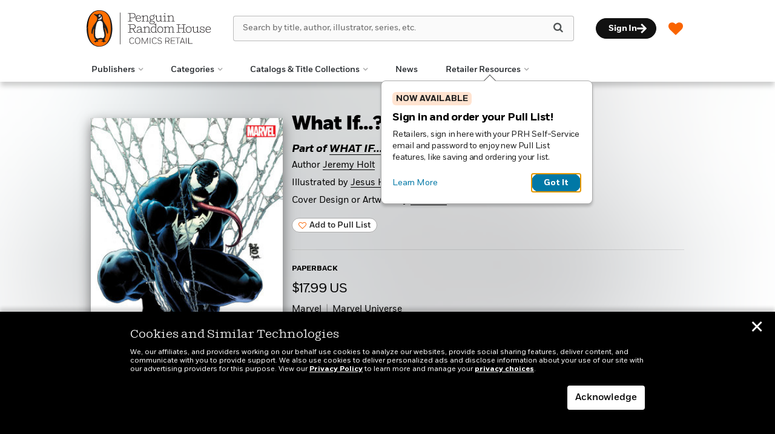

--- FILE ---
content_type: text/html; charset=UTF-8
request_url: https://prhcomics.com/book/?isbn=9781302957384
body_size: 94115
content:

<!DOCTYPE html>
<html lang="en" prefix="og: http://ogp.me/ns#">
<head>
	<title>What If...? Venom | Penguin Random House Comics Retail</title>
	<meta charset="utf-8">
	<meta http-equiv="X-UA-Compatible" content="IE=edge"><script type="text/javascript">(window.NREUM||(NREUM={})).init={ajax:{deny_list:["bam.nr-data.net"]},feature_flags:["soft_nav"]};(window.NREUM||(NREUM={})).loader_config={licenseKey:"NRJS-68dfce65b196b0067ee",applicationID:"1044569189",browserID:"1044570277"};;/*! For license information please see nr-loader-rum-1.307.0.min.js.LICENSE.txt */
(()=>{var e,t,r={163:(e,t,r)=>{"use strict";r.d(t,{j:()=>E});var n=r(384),i=r(1741);var a=r(2555);r(860).K7.genericEvents;const s="experimental.resources",o="register",c=e=>{if(!e||"string"!=typeof e)return!1;try{document.createDocumentFragment().querySelector(e)}catch{return!1}return!0};var d=r(2614),u=r(944),l=r(8122);const f="[data-nr-mask]",g=e=>(0,l.a)(e,(()=>{const e={feature_flags:[],experimental:{allow_registered_children:!1,resources:!1},mask_selector:"*",block_selector:"[data-nr-block]",mask_input_options:{color:!1,date:!1,"datetime-local":!1,email:!1,month:!1,number:!1,range:!1,search:!1,tel:!1,text:!1,time:!1,url:!1,week:!1,textarea:!1,select:!1,password:!0}};return{ajax:{deny_list:void 0,block_internal:!0,enabled:!0,autoStart:!0},api:{get allow_registered_children(){return e.feature_flags.includes(o)||e.experimental.allow_registered_children},set allow_registered_children(t){e.experimental.allow_registered_children=t},duplicate_registered_data:!1},browser_consent_mode:{enabled:!1},distributed_tracing:{enabled:void 0,exclude_newrelic_header:void 0,cors_use_newrelic_header:void 0,cors_use_tracecontext_headers:void 0,allowed_origins:void 0},get feature_flags(){return e.feature_flags},set feature_flags(t){e.feature_flags=t},generic_events:{enabled:!0,autoStart:!0},harvest:{interval:30},jserrors:{enabled:!0,autoStart:!0},logging:{enabled:!0,autoStart:!0},metrics:{enabled:!0,autoStart:!0},obfuscate:void 0,page_action:{enabled:!0},page_view_event:{enabled:!0,autoStart:!0},page_view_timing:{enabled:!0,autoStart:!0},performance:{capture_marks:!1,capture_measures:!1,capture_detail:!0,resources:{get enabled(){return e.feature_flags.includes(s)||e.experimental.resources},set enabled(t){e.experimental.resources=t},asset_types:[],first_party_domains:[],ignore_newrelic:!0}},privacy:{cookies_enabled:!0},proxy:{assets:void 0,beacon:void 0},session:{expiresMs:d.wk,inactiveMs:d.BB},session_replay:{autoStart:!0,enabled:!1,preload:!1,sampling_rate:10,error_sampling_rate:100,collect_fonts:!1,inline_images:!1,fix_stylesheets:!0,mask_all_inputs:!0,get mask_text_selector(){return e.mask_selector},set mask_text_selector(t){c(t)?e.mask_selector="".concat(t,",").concat(f):""===t||null===t?e.mask_selector=f:(0,u.R)(5,t)},get block_class(){return"nr-block"},get ignore_class(){return"nr-ignore"},get mask_text_class(){return"nr-mask"},get block_selector(){return e.block_selector},set block_selector(t){c(t)?e.block_selector+=",".concat(t):""!==t&&(0,u.R)(6,t)},get mask_input_options(){return e.mask_input_options},set mask_input_options(t){t&&"object"==typeof t?e.mask_input_options={...t,password:!0}:(0,u.R)(7,t)}},session_trace:{enabled:!0,autoStart:!0},soft_navigations:{enabled:!0,autoStart:!0},spa:{enabled:!0,autoStart:!0},ssl:void 0,user_actions:{enabled:!0,elementAttributes:["id","className","tagName","type"]}}})());var p=r(6154),m=r(9324);let h=0;const v={buildEnv:m.F3,distMethod:m.Xs,version:m.xv,originTime:p.WN},b={consented:!1},y={appMetadata:{},get consented(){return this.session?.state?.consent||b.consented},set consented(e){b.consented=e},customTransaction:void 0,denyList:void 0,disabled:!1,harvester:void 0,isolatedBacklog:!1,isRecording:!1,loaderType:void 0,maxBytes:3e4,obfuscator:void 0,onerror:void 0,ptid:void 0,releaseIds:{},session:void 0,timeKeeper:void 0,registeredEntities:[],jsAttributesMetadata:{bytes:0},get harvestCount(){return++h}},_=e=>{const t=(0,l.a)(e,y),r=Object.keys(v).reduce((e,t)=>(e[t]={value:v[t],writable:!1,configurable:!0,enumerable:!0},e),{});return Object.defineProperties(t,r)};var w=r(5701);const x=e=>{const t=e.startsWith("http");e+="/",r.p=t?e:"https://"+e};var R=r(7836),k=r(3241);const A={accountID:void 0,trustKey:void 0,agentID:void 0,licenseKey:void 0,applicationID:void 0,xpid:void 0},S=e=>(0,l.a)(e,A),T=new Set;function E(e,t={},r,s){let{init:o,info:c,loader_config:d,runtime:u={},exposed:l=!0}=t;if(!c){const e=(0,n.pV)();o=e.init,c=e.info,d=e.loader_config}e.init=g(o||{}),e.loader_config=S(d||{}),c.jsAttributes??={},p.bv&&(c.jsAttributes.isWorker=!0),e.info=(0,a.D)(c);const f=e.init,m=[c.beacon,c.errorBeacon];T.has(e.agentIdentifier)||(f.proxy.assets&&(x(f.proxy.assets),m.push(f.proxy.assets)),f.proxy.beacon&&m.push(f.proxy.beacon),e.beacons=[...m],function(e){const t=(0,n.pV)();Object.getOwnPropertyNames(i.W.prototype).forEach(r=>{const n=i.W.prototype[r];if("function"!=typeof n||"constructor"===n)return;let a=t[r];e[r]&&!1!==e.exposed&&"micro-agent"!==e.runtime?.loaderType&&(t[r]=(...t)=>{const n=e[r](...t);return a?a(...t):n})})}(e),(0,n.US)("activatedFeatures",w.B)),u.denyList=[...f.ajax.deny_list||[],...f.ajax.block_internal?m:[]],u.ptid=e.agentIdentifier,u.loaderType=r,e.runtime=_(u),T.has(e.agentIdentifier)||(e.ee=R.ee.get(e.agentIdentifier),e.exposed=l,(0,k.W)({agentIdentifier:e.agentIdentifier,drained:!!w.B?.[e.agentIdentifier],type:"lifecycle",name:"initialize",feature:void 0,data:e.config})),T.add(e.agentIdentifier)}},384:(e,t,r)=>{"use strict";r.d(t,{NT:()=>s,US:()=>u,Zm:()=>o,bQ:()=>d,dV:()=>c,pV:()=>l});var n=r(6154),i=r(1863),a=r(1910);const s={beacon:"bam.nr-data.net",errorBeacon:"bam.nr-data.net"};function o(){return n.gm.NREUM||(n.gm.NREUM={}),void 0===n.gm.newrelic&&(n.gm.newrelic=n.gm.NREUM),n.gm.NREUM}function c(){let e=o();return e.o||(e.o={ST:n.gm.setTimeout,SI:n.gm.setImmediate||n.gm.setInterval,CT:n.gm.clearTimeout,XHR:n.gm.XMLHttpRequest,REQ:n.gm.Request,EV:n.gm.Event,PR:n.gm.Promise,MO:n.gm.MutationObserver,FETCH:n.gm.fetch,WS:n.gm.WebSocket},(0,a.i)(...Object.values(e.o))),e}function d(e,t){let r=o();r.initializedAgents??={},t.initializedAt={ms:(0,i.t)(),date:new Date},r.initializedAgents[e]=t}function u(e,t){o()[e]=t}function l(){return function(){let e=o();const t=e.info||{};e.info={beacon:s.beacon,errorBeacon:s.errorBeacon,...t}}(),function(){let e=o();const t=e.init||{};e.init={...t}}(),c(),function(){let e=o();const t=e.loader_config||{};e.loader_config={...t}}(),o()}},782:(e,t,r)=>{"use strict";r.d(t,{T:()=>n});const n=r(860).K7.pageViewTiming},860:(e,t,r)=>{"use strict";r.d(t,{$J:()=>u,K7:()=>c,P3:()=>d,XX:()=>i,Yy:()=>o,df:()=>a,qY:()=>n,v4:()=>s});const n="events",i="jserrors",a="browser/blobs",s="rum",o="browser/logs",c={ajax:"ajax",genericEvents:"generic_events",jserrors:i,logging:"logging",metrics:"metrics",pageAction:"page_action",pageViewEvent:"page_view_event",pageViewTiming:"page_view_timing",sessionReplay:"session_replay",sessionTrace:"session_trace",softNav:"soft_navigations",spa:"spa"},d={[c.pageViewEvent]:1,[c.pageViewTiming]:2,[c.metrics]:3,[c.jserrors]:4,[c.spa]:5,[c.ajax]:6,[c.sessionTrace]:7,[c.softNav]:8,[c.sessionReplay]:9,[c.logging]:10,[c.genericEvents]:11},u={[c.pageViewEvent]:s,[c.pageViewTiming]:n,[c.ajax]:n,[c.spa]:n,[c.softNav]:n,[c.metrics]:i,[c.jserrors]:i,[c.sessionTrace]:a,[c.sessionReplay]:a,[c.logging]:o,[c.genericEvents]:"ins"}},944:(e,t,r)=>{"use strict";r.d(t,{R:()=>i});var n=r(3241);function i(e,t){"function"==typeof console.debug&&(console.debug("New Relic Warning: https://github.com/newrelic/newrelic-browser-agent/blob/main/docs/warning-codes.md#".concat(e),t),(0,n.W)({agentIdentifier:null,drained:null,type:"data",name:"warn",feature:"warn",data:{code:e,secondary:t}}))}},1687:(e,t,r)=>{"use strict";r.d(t,{Ak:()=>d,Ze:()=>f,x3:()=>u});var n=r(3241),i=r(7836),a=r(3606),s=r(860),o=r(2646);const c={};function d(e,t){const r={staged:!1,priority:s.P3[t]||0};l(e),c[e].get(t)||c[e].set(t,r)}function u(e,t){e&&c[e]&&(c[e].get(t)&&c[e].delete(t),p(e,t,!1),c[e].size&&g(e))}function l(e){if(!e)throw new Error("agentIdentifier required");c[e]||(c[e]=new Map)}function f(e="",t="feature",r=!1){if(l(e),!e||!c[e].get(t)||r)return p(e,t);c[e].get(t).staged=!0,g(e)}function g(e){const t=Array.from(c[e]);t.every(([e,t])=>t.staged)&&(t.sort((e,t)=>e[1].priority-t[1].priority),t.forEach(([t])=>{c[e].delete(t),p(e,t)}))}function p(e,t,r=!0){const s=e?i.ee.get(e):i.ee,c=a.i.handlers;if(!s.aborted&&s.backlog&&c){if((0,n.W)({agentIdentifier:e,type:"lifecycle",name:"drain",feature:t}),r){const e=s.backlog[t],r=c[t];if(r){for(let t=0;e&&t<e.length;++t)m(e[t],r);Object.entries(r).forEach(([e,t])=>{Object.values(t||{}).forEach(t=>{t[0]?.on&&t[0]?.context()instanceof o.y&&t[0].on(e,t[1])})})}}s.isolatedBacklog||delete c[t],s.backlog[t]=null,s.emit("drain-"+t,[])}}function m(e,t){var r=e[1];Object.values(t[r]||{}).forEach(t=>{var r=e[0];if(t[0]===r){var n=t[1],i=e[3],a=e[2];n.apply(i,a)}})}},1738:(e,t,r)=>{"use strict";r.d(t,{U:()=>g,Y:()=>f});var n=r(3241),i=r(9908),a=r(1863),s=r(944),o=r(5701),c=r(3969),d=r(8362),u=r(860),l=r(4261);function f(e,t,r,a){const f=a||r;!f||f[e]&&f[e]!==d.d.prototype[e]||(f[e]=function(){(0,i.p)(c.xV,["API/"+e+"/called"],void 0,u.K7.metrics,r.ee),(0,n.W)({agentIdentifier:r.agentIdentifier,drained:!!o.B?.[r.agentIdentifier],type:"data",name:"api",feature:l.Pl+e,data:{}});try{return t.apply(this,arguments)}catch(e){(0,s.R)(23,e)}})}function g(e,t,r,n,s){const o=e.info;null===r?delete o.jsAttributes[t]:o.jsAttributes[t]=r,(s||null===r)&&(0,i.p)(l.Pl+n,[(0,a.t)(),t,r],void 0,"session",e.ee)}},1741:(e,t,r)=>{"use strict";r.d(t,{W:()=>a});var n=r(944),i=r(4261);class a{#e(e,...t){if(this[e]!==a.prototype[e])return this[e](...t);(0,n.R)(35,e)}addPageAction(e,t){return this.#e(i.hG,e,t)}register(e){return this.#e(i.eY,e)}recordCustomEvent(e,t){return this.#e(i.fF,e,t)}setPageViewName(e,t){return this.#e(i.Fw,e,t)}setCustomAttribute(e,t,r){return this.#e(i.cD,e,t,r)}noticeError(e,t){return this.#e(i.o5,e,t)}setUserId(e,t=!1){return this.#e(i.Dl,e,t)}setApplicationVersion(e){return this.#e(i.nb,e)}setErrorHandler(e){return this.#e(i.bt,e)}addRelease(e,t){return this.#e(i.k6,e,t)}log(e,t){return this.#e(i.$9,e,t)}start(){return this.#e(i.d3)}finished(e){return this.#e(i.BL,e)}recordReplay(){return this.#e(i.CH)}pauseReplay(){return this.#e(i.Tb)}addToTrace(e){return this.#e(i.U2,e)}setCurrentRouteName(e){return this.#e(i.PA,e)}interaction(e){return this.#e(i.dT,e)}wrapLogger(e,t,r){return this.#e(i.Wb,e,t,r)}measure(e,t){return this.#e(i.V1,e,t)}consent(e){return this.#e(i.Pv,e)}}},1863:(e,t,r)=>{"use strict";function n(){return Math.floor(performance.now())}r.d(t,{t:()=>n})},1910:(e,t,r)=>{"use strict";r.d(t,{i:()=>a});var n=r(944);const i=new Map;function a(...e){return e.every(e=>{if(i.has(e))return i.get(e);const t="function"==typeof e?e.toString():"",r=t.includes("[native code]"),a=t.includes("nrWrapper");return r||a||(0,n.R)(64,e?.name||t),i.set(e,r),r})}},2555:(e,t,r)=>{"use strict";r.d(t,{D:()=>o,f:()=>s});var n=r(384),i=r(8122);const a={beacon:n.NT.beacon,errorBeacon:n.NT.errorBeacon,licenseKey:void 0,applicationID:void 0,sa:void 0,queueTime:void 0,applicationTime:void 0,ttGuid:void 0,user:void 0,account:void 0,product:void 0,extra:void 0,jsAttributes:{},userAttributes:void 0,atts:void 0,transactionName:void 0,tNamePlain:void 0};function s(e){try{return!!e.licenseKey&&!!e.errorBeacon&&!!e.applicationID}catch(e){return!1}}const o=e=>(0,i.a)(e,a)},2614:(e,t,r)=>{"use strict";r.d(t,{BB:()=>s,H3:()=>n,g:()=>d,iL:()=>c,tS:()=>o,uh:()=>i,wk:()=>a});const n="NRBA",i="SESSION",a=144e5,s=18e5,o={STARTED:"session-started",PAUSE:"session-pause",RESET:"session-reset",RESUME:"session-resume",UPDATE:"session-update"},c={SAME_TAB:"same-tab",CROSS_TAB:"cross-tab"},d={OFF:0,FULL:1,ERROR:2}},2646:(e,t,r)=>{"use strict";r.d(t,{y:()=>n});class n{constructor(e){this.contextId=e}}},2843:(e,t,r)=>{"use strict";r.d(t,{G:()=>a,u:()=>i});var n=r(3878);function i(e,t=!1,r,i){(0,n.DD)("visibilitychange",function(){if(t)return void("hidden"===document.visibilityState&&e());e(document.visibilityState)},r,i)}function a(e,t,r){(0,n.sp)("pagehide",e,t,r)}},3241:(e,t,r)=>{"use strict";r.d(t,{W:()=>a});var n=r(6154);const i="newrelic";function a(e={}){try{n.gm.dispatchEvent(new CustomEvent(i,{detail:e}))}catch(e){}}},3606:(e,t,r)=>{"use strict";r.d(t,{i:()=>a});var n=r(9908);a.on=s;var i=a.handlers={};function a(e,t,r,a){s(a||n.d,i,e,t,r)}function s(e,t,r,i,a){a||(a="feature"),e||(e=n.d);var s=t[a]=t[a]||{};(s[r]=s[r]||[]).push([e,i])}},3878:(e,t,r)=>{"use strict";function n(e,t){return{capture:e,passive:!1,signal:t}}function i(e,t,r=!1,i){window.addEventListener(e,t,n(r,i))}function a(e,t,r=!1,i){document.addEventListener(e,t,n(r,i))}r.d(t,{DD:()=>a,jT:()=>n,sp:()=>i})},3969:(e,t,r)=>{"use strict";r.d(t,{TZ:()=>n,XG:()=>o,rs:()=>i,xV:()=>s,z_:()=>a});const n=r(860).K7.metrics,i="sm",a="cm",s="storeSupportabilityMetrics",o="storeEventMetrics"},4234:(e,t,r)=>{"use strict";r.d(t,{W:()=>a});var n=r(7836),i=r(1687);class a{constructor(e,t){this.agentIdentifier=e,this.ee=n.ee.get(e),this.featureName=t,this.blocked=!1}deregisterDrain(){(0,i.x3)(this.agentIdentifier,this.featureName)}}},4261:(e,t,r)=>{"use strict";r.d(t,{$9:()=>d,BL:()=>o,CH:()=>g,Dl:()=>_,Fw:()=>y,PA:()=>h,Pl:()=>n,Pv:()=>k,Tb:()=>l,U2:()=>a,V1:()=>R,Wb:()=>x,bt:()=>b,cD:()=>v,d3:()=>w,dT:()=>c,eY:()=>p,fF:()=>f,hG:()=>i,k6:()=>s,nb:()=>m,o5:()=>u});const n="api-",i="addPageAction",a="addToTrace",s="addRelease",o="finished",c="interaction",d="log",u="noticeError",l="pauseReplay",f="recordCustomEvent",g="recordReplay",p="register",m="setApplicationVersion",h="setCurrentRouteName",v="setCustomAttribute",b="setErrorHandler",y="setPageViewName",_="setUserId",w="start",x="wrapLogger",R="measure",k="consent"},5289:(e,t,r)=>{"use strict";r.d(t,{GG:()=>s,Qr:()=>c,sB:()=>o});var n=r(3878),i=r(6389);function a(){return"undefined"==typeof document||"complete"===document.readyState}function s(e,t){if(a())return e();const r=(0,i.J)(e),s=setInterval(()=>{a()&&(clearInterval(s),r())},500);(0,n.sp)("load",r,t)}function o(e){if(a())return e();(0,n.DD)("DOMContentLoaded",e)}function c(e){if(a())return e();(0,n.sp)("popstate",e)}},5607:(e,t,r)=>{"use strict";r.d(t,{W:()=>n});const n=(0,r(9566).bz)()},5701:(e,t,r)=>{"use strict";r.d(t,{B:()=>a,t:()=>s});var n=r(3241);const i=new Set,a={};function s(e,t){const r=t.agentIdentifier;a[r]??={},e&&"object"==typeof e&&(i.has(r)||(t.ee.emit("rumresp",[e]),a[r]=e,i.add(r),(0,n.W)({agentIdentifier:r,loaded:!0,drained:!0,type:"lifecycle",name:"load",feature:void 0,data:e})))}},6154:(e,t,r)=>{"use strict";r.d(t,{OF:()=>c,RI:()=>i,WN:()=>u,bv:()=>a,eN:()=>l,gm:()=>s,mw:()=>o,sb:()=>d});var n=r(1863);const i="undefined"!=typeof window&&!!window.document,a="undefined"!=typeof WorkerGlobalScope&&("undefined"!=typeof self&&self instanceof WorkerGlobalScope&&self.navigator instanceof WorkerNavigator||"undefined"!=typeof globalThis&&globalThis instanceof WorkerGlobalScope&&globalThis.navigator instanceof WorkerNavigator),s=i?window:"undefined"!=typeof WorkerGlobalScope&&("undefined"!=typeof self&&self instanceof WorkerGlobalScope&&self||"undefined"!=typeof globalThis&&globalThis instanceof WorkerGlobalScope&&globalThis),o=Boolean("hidden"===s?.document?.visibilityState),c=/iPad|iPhone|iPod/.test(s.navigator?.userAgent),d=c&&"undefined"==typeof SharedWorker,u=((()=>{const e=s.navigator?.userAgent?.match(/Firefox[/\s](\d+\.\d+)/);Array.isArray(e)&&e.length>=2&&e[1]})(),Date.now()-(0,n.t)()),l=()=>"undefined"!=typeof PerformanceNavigationTiming&&s?.performance?.getEntriesByType("navigation")?.[0]?.responseStart},6389:(e,t,r)=>{"use strict";function n(e,t=500,r={}){const n=r?.leading||!1;let i;return(...r)=>{n&&void 0===i&&(e.apply(this,r),i=setTimeout(()=>{i=clearTimeout(i)},t)),n||(clearTimeout(i),i=setTimeout(()=>{e.apply(this,r)},t))}}function i(e){let t=!1;return(...r)=>{t||(t=!0,e.apply(this,r))}}r.d(t,{J:()=>i,s:()=>n})},6630:(e,t,r)=>{"use strict";r.d(t,{T:()=>n});const n=r(860).K7.pageViewEvent},7699:(e,t,r)=>{"use strict";r.d(t,{It:()=>a,KC:()=>o,No:()=>i,qh:()=>s});var n=r(860);const i=16e3,a=1e6,s="SESSION_ERROR",o={[n.K7.logging]:!0,[n.K7.genericEvents]:!1,[n.K7.jserrors]:!1,[n.K7.ajax]:!1}},7836:(e,t,r)=>{"use strict";r.d(t,{P:()=>o,ee:()=>c});var n=r(384),i=r(8990),a=r(2646),s=r(5607);const o="nr@context:".concat(s.W),c=function e(t,r){var n={},s={},u={},l=!1;try{l=16===r.length&&d.initializedAgents?.[r]?.runtime.isolatedBacklog}catch(e){}var f={on:p,addEventListener:p,removeEventListener:function(e,t){var r=n[e];if(!r)return;for(var i=0;i<r.length;i++)r[i]===t&&r.splice(i,1)},emit:function(e,r,n,i,a){!1!==a&&(a=!0);if(c.aborted&&!i)return;t&&a&&t.emit(e,r,n);var o=g(n);m(e).forEach(e=>{e.apply(o,r)});var d=v()[s[e]];d&&d.push([f,e,r,o]);return o},get:h,listeners:m,context:g,buffer:function(e,t){const r=v();if(t=t||"feature",f.aborted)return;Object.entries(e||{}).forEach(([e,n])=>{s[n]=t,t in r||(r[t]=[])})},abort:function(){f._aborted=!0,Object.keys(f.backlog).forEach(e=>{delete f.backlog[e]})},isBuffering:function(e){return!!v()[s[e]]},debugId:r,backlog:l?{}:t&&"object"==typeof t.backlog?t.backlog:{},isolatedBacklog:l};return Object.defineProperty(f,"aborted",{get:()=>{let e=f._aborted||!1;return e||(t&&(e=t.aborted),e)}}),f;function g(e){return e&&e instanceof a.y?e:e?(0,i.I)(e,o,()=>new a.y(o)):new a.y(o)}function p(e,t){n[e]=m(e).concat(t)}function m(e){return n[e]||[]}function h(t){return u[t]=u[t]||e(f,t)}function v(){return f.backlog}}(void 0,"globalEE"),d=(0,n.Zm)();d.ee||(d.ee=c)},8122:(e,t,r)=>{"use strict";r.d(t,{a:()=>i});var n=r(944);function i(e,t){try{if(!e||"object"!=typeof e)return(0,n.R)(3);if(!t||"object"!=typeof t)return(0,n.R)(4);const r=Object.create(Object.getPrototypeOf(t),Object.getOwnPropertyDescriptors(t)),a=0===Object.keys(r).length?e:r;for(let s in a)if(void 0!==e[s])try{if(null===e[s]){r[s]=null;continue}Array.isArray(e[s])&&Array.isArray(t[s])?r[s]=Array.from(new Set([...e[s],...t[s]])):"object"==typeof e[s]&&"object"==typeof t[s]?r[s]=i(e[s],t[s]):r[s]=e[s]}catch(e){r[s]||(0,n.R)(1,e)}return r}catch(e){(0,n.R)(2,e)}}},8362:(e,t,r)=>{"use strict";r.d(t,{d:()=>a});var n=r(9566),i=r(1741);class a extends i.W{agentIdentifier=(0,n.LA)(16)}},8374:(e,t,r)=>{r.nc=(()=>{try{return document?.currentScript?.nonce}catch(e){}return""})()},8990:(e,t,r)=>{"use strict";r.d(t,{I:()=>i});var n=Object.prototype.hasOwnProperty;function i(e,t,r){if(n.call(e,t))return e[t];var i=r();if(Object.defineProperty&&Object.keys)try{return Object.defineProperty(e,t,{value:i,writable:!0,enumerable:!1}),i}catch(e){}return e[t]=i,i}},9324:(e,t,r)=>{"use strict";r.d(t,{F3:()=>i,Xs:()=>a,xv:()=>n});const n="1.307.0",i="PROD",a="CDN"},9566:(e,t,r)=>{"use strict";r.d(t,{LA:()=>o,bz:()=>s});var n=r(6154);const i="xxxxxxxx-xxxx-4xxx-yxxx-xxxxxxxxxxxx";function a(e,t){return e?15&e[t]:16*Math.random()|0}function s(){const e=n.gm?.crypto||n.gm?.msCrypto;let t,r=0;return e&&e.getRandomValues&&(t=e.getRandomValues(new Uint8Array(30))),i.split("").map(e=>"x"===e?a(t,r++).toString(16):"y"===e?(3&a()|8).toString(16):e).join("")}function o(e){const t=n.gm?.crypto||n.gm?.msCrypto;let r,i=0;t&&t.getRandomValues&&(r=t.getRandomValues(new Uint8Array(e)));const s=[];for(var o=0;o<e;o++)s.push(a(r,i++).toString(16));return s.join("")}},9908:(e,t,r)=>{"use strict";r.d(t,{d:()=>n,p:()=>i});var n=r(7836).ee.get("handle");function i(e,t,r,i,a){a?(a.buffer([e],i),a.emit(e,t,r)):(n.buffer([e],i),n.emit(e,t,r))}}},n={};function i(e){var t=n[e];if(void 0!==t)return t.exports;var a=n[e]={exports:{}};return r[e](a,a.exports,i),a.exports}i.m=r,i.d=(e,t)=>{for(var r in t)i.o(t,r)&&!i.o(e,r)&&Object.defineProperty(e,r,{enumerable:!0,get:t[r]})},i.f={},i.e=e=>Promise.all(Object.keys(i.f).reduce((t,r)=>(i.f[r](e,t),t),[])),i.u=e=>"nr-rum-1.307.0.min.js",i.o=(e,t)=>Object.prototype.hasOwnProperty.call(e,t),e={},t="NRBA-1.307.0.PROD:",i.l=(r,n,a,s)=>{if(e[r])e[r].push(n);else{var o,c;if(void 0!==a)for(var d=document.getElementsByTagName("script"),u=0;u<d.length;u++){var l=d[u];if(l.getAttribute("src")==r||l.getAttribute("data-webpack")==t+a){o=l;break}}if(!o){c=!0;var f={296:"sha512-3EXXyZqgAupfCzApe8jx8MLgGn3TbzhyI1Jve2HiIeHZU3eYpQT4hF0fMRkBBDdQT8+b9YmzmeYUZ4Q/8KBSNg=="};(o=document.createElement("script")).charset="utf-8",i.nc&&o.setAttribute("nonce",i.nc),o.setAttribute("data-webpack",t+a),o.src=r,0!==o.src.indexOf(window.location.origin+"/")&&(o.crossOrigin="anonymous"),f[s]&&(o.integrity=f[s])}e[r]=[n];var g=(t,n)=>{o.onerror=o.onload=null,clearTimeout(p);var i=e[r];if(delete e[r],o.parentNode&&o.parentNode.removeChild(o),i&&i.forEach(e=>e(n)),t)return t(n)},p=setTimeout(g.bind(null,void 0,{type:"timeout",target:o}),12e4);o.onerror=g.bind(null,o.onerror),o.onload=g.bind(null,o.onload),c&&document.head.appendChild(o)}},i.r=e=>{"undefined"!=typeof Symbol&&Symbol.toStringTag&&Object.defineProperty(e,Symbol.toStringTag,{value:"Module"}),Object.defineProperty(e,"__esModule",{value:!0})},i.p="https://js-agent.newrelic.com/",(()=>{var e={374:0,840:0};i.f.j=(t,r)=>{var n=i.o(e,t)?e[t]:void 0;if(0!==n)if(n)r.push(n[2]);else{var a=new Promise((r,i)=>n=e[t]=[r,i]);r.push(n[2]=a);var s=i.p+i.u(t),o=new Error;i.l(s,r=>{if(i.o(e,t)&&(0!==(n=e[t])&&(e[t]=void 0),n)){var a=r&&("load"===r.type?"missing":r.type),s=r&&r.target&&r.target.src;o.message="Loading chunk "+t+" failed: ("+a+": "+s+")",o.name="ChunkLoadError",o.type=a,o.request=s,n[1](o)}},"chunk-"+t,t)}};var t=(t,r)=>{var n,a,[s,o,c]=r,d=0;if(s.some(t=>0!==e[t])){for(n in o)i.o(o,n)&&(i.m[n]=o[n]);if(c)c(i)}for(t&&t(r);d<s.length;d++)a=s[d],i.o(e,a)&&e[a]&&e[a][0](),e[a]=0},r=self["webpackChunk:NRBA-1.307.0.PROD"]=self["webpackChunk:NRBA-1.307.0.PROD"]||[];r.forEach(t.bind(null,0)),r.push=t.bind(null,r.push.bind(r))})(),(()=>{"use strict";i(8374);var e=i(8362),t=i(860);const r=Object.values(t.K7);var n=i(163);var a=i(9908),s=i(1863),o=i(4261),c=i(1738);var d=i(1687),u=i(4234),l=i(5289),f=i(6154),g=i(944),p=i(384);const m=e=>f.RI&&!0===e?.privacy.cookies_enabled;function h(e){return!!(0,p.dV)().o.MO&&m(e)&&!0===e?.session_trace.enabled}var v=i(6389),b=i(7699);class y extends u.W{constructor(e,t){super(e.agentIdentifier,t),this.agentRef=e,this.abortHandler=void 0,this.featAggregate=void 0,this.loadedSuccessfully=void 0,this.onAggregateImported=new Promise(e=>{this.loadedSuccessfully=e}),this.deferred=Promise.resolve(),!1===e.init[this.featureName].autoStart?this.deferred=new Promise((t,r)=>{this.ee.on("manual-start-all",(0,v.J)(()=>{(0,d.Ak)(e.agentIdentifier,this.featureName),t()}))}):(0,d.Ak)(e.agentIdentifier,t)}importAggregator(e,t,r={}){if(this.featAggregate)return;const n=async()=>{let n;await this.deferred;try{if(m(e.init)){const{setupAgentSession:t}=await i.e(296).then(i.bind(i,3305));n=t(e)}}catch(e){(0,g.R)(20,e),this.ee.emit("internal-error",[e]),(0,a.p)(b.qh,[e],void 0,this.featureName,this.ee)}try{if(!this.#t(this.featureName,n,e.init))return(0,d.Ze)(this.agentIdentifier,this.featureName),void this.loadedSuccessfully(!1);const{Aggregate:i}=await t();this.featAggregate=new i(e,r),e.runtime.harvester.initializedAggregates.push(this.featAggregate),this.loadedSuccessfully(!0)}catch(e){(0,g.R)(34,e),this.abortHandler?.(),(0,d.Ze)(this.agentIdentifier,this.featureName,!0),this.loadedSuccessfully(!1),this.ee&&this.ee.abort()}};f.RI?(0,l.GG)(()=>n(),!0):n()}#t(e,r,n){if(this.blocked)return!1;switch(e){case t.K7.sessionReplay:return h(n)&&!!r;case t.K7.sessionTrace:return!!r;default:return!0}}}var _=i(6630),w=i(2614),x=i(3241);class R extends y{static featureName=_.T;constructor(e){var t;super(e,_.T),this.setupInspectionEvents(e.agentIdentifier),t=e,(0,c.Y)(o.Fw,function(e,r){"string"==typeof e&&("/"!==e.charAt(0)&&(e="/"+e),t.runtime.customTransaction=(r||"http://custom.transaction")+e,(0,a.p)(o.Pl+o.Fw,[(0,s.t)()],void 0,void 0,t.ee))},t),this.importAggregator(e,()=>i.e(296).then(i.bind(i,3943)))}setupInspectionEvents(e){const t=(t,r)=>{t&&(0,x.W)({agentIdentifier:e,timeStamp:t.timeStamp,loaded:"complete"===t.target.readyState,type:"window",name:r,data:t.target.location+""})};(0,l.sB)(e=>{t(e,"DOMContentLoaded")}),(0,l.GG)(e=>{t(e,"load")}),(0,l.Qr)(e=>{t(e,"navigate")}),this.ee.on(w.tS.UPDATE,(t,r)=>{(0,x.W)({agentIdentifier:e,type:"lifecycle",name:"session",data:r})})}}class k extends e.d{constructor(e){var t;(super(),f.gm)?(this.features={},(0,p.bQ)(this.agentIdentifier,this),this.desiredFeatures=new Set(e.features||[]),this.desiredFeatures.add(R),(0,n.j)(this,e,e.loaderType||"agent"),t=this,(0,c.Y)(o.cD,function(e,r,n=!1){if("string"==typeof e){if(["string","number","boolean"].includes(typeof r)||null===r)return(0,c.U)(t,e,r,o.cD,n);(0,g.R)(40,typeof r)}else(0,g.R)(39,typeof e)},t),function(e){(0,c.Y)(o.Dl,function(t,r=!1){if("string"!=typeof t&&null!==t)return void(0,g.R)(41,typeof t);const n=e.info.jsAttributes["enduser.id"];r&&null!=n&&n!==t?(0,a.p)(o.Pl+"setUserIdAndResetSession",[t],void 0,"session",e.ee):(0,c.U)(e,"enduser.id",t,o.Dl,!0)},e)}(this),function(e){(0,c.Y)(o.nb,function(t){if("string"==typeof t||null===t)return(0,c.U)(e,"application.version",t,o.nb,!1);(0,g.R)(42,typeof t)},e)}(this),function(e){(0,c.Y)(o.d3,function(){e.ee.emit("manual-start-all")},e)}(this),function(e){(0,c.Y)(o.Pv,function(t=!0){if("boolean"==typeof t){if((0,a.p)(o.Pl+o.Pv,[t],void 0,"session",e.ee),e.runtime.consented=t,t){const t=e.features.page_view_event;t.onAggregateImported.then(e=>{const r=t.featAggregate;e&&!r.sentRum&&r.sendRum()})}}else(0,g.R)(65,typeof t)},e)}(this),this.run()):(0,g.R)(21)}get config(){return{info:this.info,init:this.init,loader_config:this.loader_config,runtime:this.runtime}}get api(){return this}run(){try{const e=function(e){const t={};return r.forEach(r=>{t[r]=!!e[r]?.enabled}),t}(this.init),n=[...this.desiredFeatures];n.sort((e,r)=>t.P3[e.featureName]-t.P3[r.featureName]),n.forEach(r=>{if(!e[r.featureName]&&r.featureName!==t.K7.pageViewEvent)return;if(r.featureName===t.K7.spa)return void(0,g.R)(67);const n=function(e){switch(e){case t.K7.ajax:return[t.K7.jserrors];case t.K7.sessionTrace:return[t.K7.ajax,t.K7.pageViewEvent];case t.K7.sessionReplay:return[t.K7.sessionTrace];case t.K7.pageViewTiming:return[t.K7.pageViewEvent];default:return[]}}(r.featureName).filter(e=>!(e in this.features));n.length>0&&(0,g.R)(36,{targetFeature:r.featureName,missingDependencies:n}),this.features[r.featureName]=new r(this)})}catch(e){(0,g.R)(22,e);for(const e in this.features)this.features[e].abortHandler?.();const t=(0,p.Zm)();delete t.initializedAgents[this.agentIdentifier]?.features,delete this.sharedAggregator;return t.ee.get(this.agentIdentifier).abort(),!1}}}var A=i(2843),S=i(782);class T extends y{static featureName=S.T;constructor(e){super(e,S.T),f.RI&&((0,A.u)(()=>(0,a.p)("docHidden",[(0,s.t)()],void 0,S.T,this.ee),!0),(0,A.G)(()=>(0,a.p)("winPagehide",[(0,s.t)()],void 0,S.T,this.ee)),this.importAggregator(e,()=>i.e(296).then(i.bind(i,2117))))}}var E=i(3969);class I extends y{static featureName=E.TZ;constructor(e){super(e,E.TZ),f.RI&&document.addEventListener("securitypolicyviolation",e=>{(0,a.p)(E.xV,["Generic/CSPViolation/Detected"],void 0,this.featureName,this.ee)}),this.importAggregator(e,()=>i.e(296).then(i.bind(i,9623)))}}new k({features:[R,T,I],loaderType:"lite"})})()})();</script>
	<meta name="viewport" content="height=device-height,
						  width=device-width, initial-scale=1.0,
						  minimum-scale=1.0, maximum-scale=1.0,
						  user-scalable=no, target-densitydpi=device-dpi">
	<meta name="format-detection" content="telephone=no">
	<link rel="shortcut icon" href="https://prhcomics.com/wp-content/uploads/2024/12/prh-favicon-transparent.svg" />
	<!-- popup for social sharing -->
	<script type="text/javascript">
		// <!--
		function sharepop(url) {
			newwindow=window.open(url,'name','height=400,width=580');
			if (window.focus) {newwindow.focus()}
			return false;
		}
		// -->
	</script>

	<meta name='robots' content='index, follow, max-image-preview:large, max-snippet:-1, max-video-preview:-1' />
	<style>img:is([sizes="auto" i], [sizes^="auto," i]) { contain-intrinsic-size: 3000px 1500px }</style>
			<script type="text/javascript">
			var prhRestApiBaseUrl = "https:\/\/sales-docgen.prh.com\/wp-json\/prh-rest-api\/v1";
		</script>
	<!-- This site is optimized with the Yoast SEO plugin v26.5 - https://yoast.com/wordpress/plugins/seo/ -->
	<meta name="description" content="The story of the sinister symbiote is reimagined in the latest chapter of Marvel&rsquo;s multiversal series, WHAT IF&hellip;?" />
	<link rel="canonical" href="https://www.penguinrandomhouse.com/books/746615/what-if-venom-by-jeremy-holt/9781302957384" />
	<meta property="og:locale" content="en_US" />
	<meta property="og:type" content="article" />
	<meta property="og:title" content="What If...? Venom | Penguin Random House Comics Retail" />
	<meta property="og:url" content="https://prhcomics.com/book/?isbn=9781302957384" />
	<meta property="og:site_name" content="Penguin Random House Comics Retail" />
	<meta property="article:modified_time" content="2017-09-12T18:06:17+00:00" />
	<meta property="og:image" content="https://images.penguinrandomhouse.com/cover/9781302957384" />
	<meta property="og:image:width" content="1200" />
	<meta property="og:image:height" content="675" />
	<meta property="og:image:type" content="image/jpeg" />
	<meta name="twitter:card" content="summary_large_image" />
	<meta name="twitter:image" content="https://images.penguinrandomhouse.com/cover/9781302957384" />
	<script type="application/ld+json" class="yoast-schema-graph">{"@context":"https://schema.org","@graph":[{"@type":"WebPage","@id":"https://prhcomics.com/book/","url":"https://prhcomics.com/book/","name":"Book Page - Tabbed - Penguin Random House Comics Retail","isPartOf":{"@id":"https://prhcomics.com/#website"},"datePublished":"2016-04-27T20:22:13+00:00","dateModified":"2017-09-12T18:06:17+00:00","breadcrumb":{"@id":"https://prhcomics.com/book/#breadcrumb"},"inLanguage":"en-US","potentialAction":[{"@type":"ReadAction","target":["https://prhcomics.com/book/"]}]},{"@type":"BreadcrumbList","@id":"https://prhcomics.com/book/#breadcrumb","itemListElement":[{"@type":"ListItem","position":1,"name":"Home","item":"https://prhcomics.com/"},{"@type":"ListItem","position":2,"name":"Book Page &#8211; Tabbed"}]},{"@type":"WebSite","@id":"https://prhcomics.com/#website","url":"https://prhcomics.com/","name":"Penguin Random House Comics Retail","description":"A sales resource to locate/create assortments of backlist titles to stock category sections, build promotions, or get backlist ideas.","potentialAction":[{"@type":"SearchAction","target":{"@type":"EntryPoint","urlTemplate":"https://prhcomics.com/?s={search_term_string}"},"query-input":{"@type":"PropertyValueSpecification","valueRequired":true,"valueName":"search_term_string"}}],"inLanguage":"en-US"}]}</script>
	<!-- / Yoast SEO plugin. -->


<link rel='dns-prefetch' href='//prhcomics.com' />
<script type="text/javascript">
/* <![CDATA[ */
window._wpemojiSettings = {"baseUrl":"https:\/\/s.w.org\/images\/core\/emoji\/16.0.1\/72x72\/","ext":".png","svgUrl":"https:\/\/s.w.org\/images\/core\/emoji\/16.0.1\/svg\/","svgExt":".svg","source":{"concatemoji":"https:\/\/prhcomics.com\/wp\/wp-includes\/js\/wp-emoji-release.min.js?ver=6.8.3"}};
/*! This file is auto-generated */
!function(s,n){var o,i,e;function c(e){try{var t={supportTests:e,timestamp:(new Date).valueOf()};sessionStorage.setItem(o,JSON.stringify(t))}catch(e){}}function p(e,t,n){e.clearRect(0,0,e.canvas.width,e.canvas.height),e.fillText(t,0,0);var t=new Uint32Array(e.getImageData(0,0,e.canvas.width,e.canvas.height).data),a=(e.clearRect(0,0,e.canvas.width,e.canvas.height),e.fillText(n,0,0),new Uint32Array(e.getImageData(0,0,e.canvas.width,e.canvas.height).data));return t.every(function(e,t){return e===a[t]})}function u(e,t){e.clearRect(0,0,e.canvas.width,e.canvas.height),e.fillText(t,0,0);for(var n=e.getImageData(16,16,1,1),a=0;a<n.data.length;a++)if(0!==n.data[a])return!1;return!0}function f(e,t,n,a){switch(t){case"flag":return n(e,"\ud83c\udff3\ufe0f\u200d\u26a7\ufe0f","\ud83c\udff3\ufe0f\u200b\u26a7\ufe0f")?!1:!n(e,"\ud83c\udde8\ud83c\uddf6","\ud83c\udde8\u200b\ud83c\uddf6")&&!n(e,"\ud83c\udff4\udb40\udc67\udb40\udc62\udb40\udc65\udb40\udc6e\udb40\udc67\udb40\udc7f","\ud83c\udff4\u200b\udb40\udc67\u200b\udb40\udc62\u200b\udb40\udc65\u200b\udb40\udc6e\u200b\udb40\udc67\u200b\udb40\udc7f");case"emoji":return!a(e,"\ud83e\udedf")}return!1}function g(e,t,n,a){var r="undefined"!=typeof WorkerGlobalScope&&self instanceof WorkerGlobalScope?new OffscreenCanvas(300,150):s.createElement("canvas"),o=r.getContext("2d",{willReadFrequently:!0}),i=(o.textBaseline="top",o.font="600 32px Arial",{});return e.forEach(function(e){i[e]=t(o,e,n,a)}),i}function t(e){var t=s.createElement("script");t.src=e,t.defer=!0,s.head.appendChild(t)}"undefined"!=typeof Promise&&(o="wpEmojiSettingsSupports",i=["flag","emoji"],n.supports={everything:!0,everythingExceptFlag:!0},e=new Promise(function(e){s.addEventListener("DOMContentLoaded",e,{once:!0})}),new Promise(function(t){var n=function(){try{var e=JSON.parse(sessionStorage.getItem(o));if("object"==typeof e&&"number"==typeof e.timestamp&&(new Date).valueOf()<e.timestamp+604800&&"object"==typeof e.supportTests)return e.supportTests}catch(e){}return null}();if(!n){if("undefined"!=typeof Worker&&"undefined"!=typeof OffscreenCanvas&&"undefined"!=typeof URL&&URL.createObjectURL&&"undefined"!=typeof Blob)try{var e="postMessage("+g.toString()+"("+[JSON.stringify(i),f.toString(),p.toString(),u.toString()].join(",")+"));",a=new Blob([e],{type:"text/javascript"}),r=new Worker(URL.createObjectURL(a),{name:"wpTestEmojiSupports"});return void(r.onmessage=function(e){c(n=e.data),r.terminate(),t(n)})}catch(e){}c(n=g(i,f,p,u))}t(n)}).then(function(e){for(var t in e)n.supports[t]=e[t],n.supports.everything=n.supports.everything&&n.supports[t],"flag"!==t&&(n.supports.everythingExceptFlag=n.supports.everythingExceptFlag&&n.supports[t]);n.supports.everythingExceptFlag=n.supports.everythingExceptFlag&&!n.supports.flag,n.DOMReady=!1,n.readyCallback=function(){n.DOMReady=!0}}).then(function(){return e}).then(function(){var e;n.supports.everything||(n.readyCallback(),(e=n.source||{}).concatemoji?t(e.concatemoji):e.wpemoji&&e.twemoji&&(t(e.twemoji),t(e.wpemoji)))}))}((window,document),window._wpemojiSettings);
/* ]]> */
</script>
<link rel='stylesheet' id='prh-bridge-login-css' href='https://prhcomics.com/wp-content/plugins/sales-platform-bridge-login/public/css/prh-bridge-login-public.css?ver=3.3.3' type='text/css' media='all' />
<style id='wp-emoji-styles-inline-css' type='text/css'>

	img.wp-smiley, img.emoji {
		display: inline !important;
		border: none !important;
		box-shadow: none !important;
		height: 1em !important;
		width: 1em !important;
		margin: 0 0.07em !important;
		vertical-align: -0.1em !important;
		background: none !important;
		padding: 0 !important;
	}
</style>
<style id='safe-svg-svg-icon-style-inline-css' type='text/css'>
.safe-svg-cover{text-align:center}.safe-svg-cover .safe-svg-inside{display:inline-block;max-width:100%}.safe-svg-cover svg{fill:currentColor;height:100%;max-height:100%;max-width:100%;width:100%}

</style>
<link rel='stylesheet' id='prh-promo-module-css' href='https://prhcomics.com/wp-content/plugins/promo-module-dist/css/main.min.css?ver=6.8.3' type='text/css' media='all' />
<link rel='stylesheet' id='wishlistReactApp-css' href='https://prhcomics.com/wp-content/plugins/wishlist-react-app-dist/react/build/static/css/main.64da3d4a.css?ver=6.8.3' type='text/css' media='all' />
<link rel='stylesheet' id='prhWishlistSidePanelApp-css' href='https://prhcomics.com/wp-content/plugins/wishlist-side-panel-app-dist/react/build/static/css/main.e306f5ae.css?ver=6.8.3' type='text/css' media='all' />
<link rel='stylesheet' id='prhsales-carousels-css' href='https://prhcomics.com/wp-content/themes/sales-platform-white-label-theme/prhsales/carousels/css/dist/main.min.css?ver=1.1.28' type='text/css' media='all' />
<link rel='stylesheet' id='shiftnav-css' href='https://prhcomics.com/wp-content/plugins/shiftnav-pro/pro/assets/css/shiftnav.min.css?ver=1.8.2' type='text/css' media='all' />
<link rel='stylesheet' id='ubermenu-css' href='https://prhcomics.com/wp-content/plugins/ubermenu/pro/assets/css/ubermenu.min.css?ver=3.8.1' type='text/css' media='all' />
<link rel='stylesheet' id='ubermenu-font-awesome-all-css' href='https://prhcomics.com/wp-content/plugins/ubermenu/assets/fontawesome/css/all.min.css?ver=6.8.3' type='text/css' media='all' />
<link rel='stylesheet' id='bootstrap-css-css' href='https://prhcomics.com/wp-content/themes/sales-platform-white-label-theme/css/bootstrap.min.css?ver=1.1.28' type='text/css' media='all' />
<link rel='stylesheet' id='bootstrap-datepicker-css-css' href='https://prhcomics.com/wp-content/themes/sales-platform-white-label-theme/css/bootstrap-datepicker.css?ver=1.1.28' type='text/css' media='all' />
<link rel='stylesheet' id='font-awesome-css-css' href='https://prhcomics.com/wp-content/themes/sales-platform-white-label-theme/css/fa/css/font-awesome.css?ver=1.1.28' type='text/css' media='all' />
<link rel='stylesheet' id='bst-css-css' href='https://prhcomics.com/wp-content/themes/sales-platform-white-label-theme/css/bst.css?ver=1.1.28' type='text/css' media='all' />
<link rel='stylesheet' id='style-css-css' href='https://prhcomics.com/wp-content/themes/sales-platform-white-label-theme/style.css?ver=1.1.28' type='text/css' media='all' />
<link rel='stylesheet' id='animate-css-css' href='https://prhcomics.com/wp-content/themes/sales-platform-white-label-theme/css/animate.css?ver=1.1.28' type='text/css' media='all' />
<link rel='stylesheet' id='fonts-css-css' href='https://prhcomics.com/wp-content/themes/sales-platform-white-label-theme/css/fonts.css?ver=1.1.28' type='text/css' media='all' />
<link rel='stylesheet' id='select2-css-css' href='https://prhcomics.com/wp-content/themes/sales-platform-white-label-theme/css/select2.min.css?ver=1.1.28' type='text/css' media='all' />
<link rel='stylesheet' id='carousel-css-css' href='https://prhcomics.com/wp-content/themes/sales-platform-white-label-theme/css/carousel.css?ver=1.1.28' type='text/css' media='all' />
<link rel='stylesheet' id='contentdisplay-css-css' href='https://prhcomics.com/wp-content/themes/sales-platform-white-label-theme/css/contentdisplay.css?ver=1.1.28' type='text/css' media='all' />
<link rel='stylesheet' id='product-module-css-css' href='https://prhcomics.com/wp-content/themes/sales-platform-white-label-theme/css/product-module.css?ver=1.1.28' type='text/css' media='all' />
<link rel='stylesheet' id='spotlight-css-css' href='https://prhcomics.com/wp-content/themes/sales-platform-white-label-theme/css/spotlight.css?ver=1.1.28' type='text/css' media='all' />
<link rel='stylesheet' id='catalog-css-css' href='https://prhcomics.com/wp-content/themes/sales-platform-white-label-theme/css/catalog.css?ver=1.1.28' type='text/css' media='all' />
<link rel='stylesheet' id='blog-css-css' href='https://prhcomics.com/wp-content/themes/sales-platform-white-label-theme/css/blog.css?ver=1.1.28' type='text/css' media='all' />
<link rel='stylesheet' id='header-css-css' href='https://prhcomics.com/wp-content/themes/sales-platform-white-label-theme/css/header.css?ver=1.1.28' type='text/css' media='all' />
<link rel='stylesheet' id='footer-css-css' href='https://prhcomics.com/wp-content/themes/sales-platform-white-label-theme/css/footer.css?ver=1.1.28' type='text/css' media='all' />
<link rel='stylesheet' id='faq-css-css' href='https://prhcomics.com/wp-content/themes/sales-platform-white-label-theme/css/faq.css?ver=1.1.28' type='text/css' media='all' />
<link rel='stylesheet' id='about-css-css' href='https://prhcomics.com/wp-content/themes/sales-platform-white-label-theme/css/about.css?ver=1.1.28' type='text/css' media='all' />
<link rel='stylesheet' id='navbar-css-css' href='https://prhcomics.com/wp-content/themes/sales-platform-white-label-theme/css/navbar.css?ver=1.1.28' type='text/css' media='all' />
<link rel='stylesheet' id='error-css-css' href='https://prhcomics.com/wp-content/themes/sales-platform-white-label-theme/css/error.css?ver=1.1.28' type='text/css' media='all' />
<link rel='stylesheet' id='jquery-mobile-css-css' href='https://prhcomics.com/wp-content/themes/sales-platform-white-label-theme/css/jquery.mobile-1.4.5.css?ver=1.1.28' type='text/css' media='all' />
<link rel='stylesheet' id='custom-css-css' href='https://prhcomics.com/wp-content/themes/sales-platform-white-label-theme/css/custom.css?ver=1.1.28' type='text/css' media='all' />
<link rel='stylesheet' id='notif-manager-css-css' href='https://prhcomics.com/wp-content/themes/sales-platform-white-label-theme/css/toast-notification.css?ver=1.1.28' type='text/css' media='all' />
<link rel='stylesheet' id='custom-prhsales-css' href='https://prhcomics.com/wp-content/themes/sales-platform-white-label-theme/dist/css/main.css?ver=1768380183' type='text/css' media='all' />
<link rel='stylesheet' id='prhcomicsretail-css' href='https://prhcomics.com/wp-content/themes/prhcomicsretail/css/custom.css?ver=1768380183' type='text/css' media='all' />
<link rel='stylesheet' id='prhcomicsretail-webpack-css' href='https://prhcomics.com/wp-content/themes/prhcomicsretail/dist/css/main.css?ver=1768380183' type='text/css' media='all' />
<script type="text/javascript" src="https://prhcomics.com/wp/wp-includes/js/jquery/jquery.min.js?ver=3.7.1" id="jquery-core-js"></script>
<script type="text/javascript" src="https://prhcomics.com/wp/wp-includes/js/jquery/jquery-migrate.min.js?ver=3.4.1" id="jquery-migrate-js"></script>
<script type="text/javascript" id="prh-bridge-login-js-extra">
/* <![CDATA[ */
var prhbl_login_user_ajax_obj = {"ajaxUrl":"https:\/\/prhcomics.com\/wp\/wp-admin\/admin-ajax.php","list_name":"Pull List","error_url":"https:\/\/prhcomics.com\/signin-oidc?action=prhbl_error"};
/* ]]> */
</script>
<script type="text/javascript" src="https://prhcomics.com/wp-content/plugins/sales-platform-bridge-login/public/js/prh-bridge-login-public.js?ver=3.3.3" id="prh-bridge-login-js"></script>
<script type="text/javascript" src="https://prhcomics.com/wp-content/plugins/promo-module-dist/js/jquerymatchHeight.js?ver=6.8.3" id="match-height-js"></script>
<script type="text/javascript" src="https://prhcomics.com/wp-content/plugins/promo-module-dist/js/scripts.js?ver=6.8.3" id="prh-promo-module-scripts-js"></script>
<script type="text/javascript" src="https://prhcomics.com/wp-content/plugins/social-share-prh/js/jquery.story.share.js?ver=6.8.3" id="story-share-js"></script>
<script type="text/javascript" src="https://prhcomics.com/wp-content/plugins/social-share-prh/js/prh-social.js?ver=6.8.3" id="prh-social-js"></script>
<script type="text/javascript" src="https://prhcomics.com/wp-content/themes/sales-platform-white-label-theme/prhsales/carousels/js/dist/scripts.min.js?ver=1.1.28" id="prhsales-carousels-js"></script>
<script type="text/javascript" src="https://prhcomics.com/wp-content/themes/sales-platform-white-label-theme/js/polyfills.js?ver=1.1.28" id="prh-polyfills-js"></script>
<script type="text/javascript" src="https://prhcomics.com/wp-content/themes/sales-platform-white-label-theme/js/tealium.js?ver=1.1.28" id="prh-tealium-events-js"></script>
<script type="text/javascript" src="https://prhcomics.com/wp-content/themes/sales-platform-white-label-theme/js/bootstrap.bundle.js?ver=1.1.28" id="bootstrap-js-js"></script>
<script type="text/javascript" id="custom-prhsales-js-extra">
/* <![CDATA[ */
var customPrhSales = {"ajaxUrl":"https:\/\/prhcomics.com\/wp\/wp-admin\/admin-ajax.php","templateUrl":"https:\/\/prhcomics.com\/wp-content\/themes\/sales-platform-white-label-theme"};
/* ]]> */
</script>
<script type="text/javascript" src="https://prhcomics.com/wp-content/themes/sales-platform-white-label-theme/dist/js/bundle.js?ver=1768380183" id="custom-prhsales-js"></script>

		<!-- ShiftNav CSS
	================================================================ -->
		<style type="text/css" id="shiftnav-dynamic-css">
				@media only screen and (min-width:768px){ #shiftnav-toggle-main, .shiftnav-toggle-mobile{ display:none; } .shiftnav-wrap { padding-top:0 !important; } }
	@media only screen and (max-width:767px){ #navwrapper{ display:none !important; } }

/** ShiftNav Custom Menu Styles (Customizer) **/
/* togglebar */
#shiftnav-toggle-main { background:#ffffff; color:#e5e5e5; }

/* Status: Loaded from Transient */
		</style>
		<!-- end ShiftNav CSS -->

	<!-- Stream WordPress user activity plugin v4.1.1 -->
<style id="ubermenu-custom-generated-css">
/** Font Awesome 4 Compatibility **/
.fa{font-style:normal;font-variant:normal;font-weight:normal;font-family:FontAwesome;}

/** UberMenu Responsive Styles (Breakpoint Setting) **/
@media screen and (min-width: 721px){
  .ubermenu{ display:block !important; } .ubermenu-responsive .ubermenu-item.ubermenu-hide-desktop{ display:none !important; } .ubermenu-responsive.ubermenu-retractors-responsive .ubermenu-retractor-mobile{ display:none; }  /* Top level items full height */ .ubermenu.ubermenu-horizontal.ubermenu-items-vstretch .ubermenu-nav{   display:flex;   align-items:stretch; } .ubermenu.ubermenu-horizontal.ubermenu-items-vstretch .ubermenu-item.ubermenu-item-level-0{   display:flex;   flex-direction:column; } .ubermenu.ubermenu-horizontal.ubermenu-items-vstretch .ubermenu-item.ubermenu-item-level-0 > .ubermenu-target{   flex:1;   display:flex;   align-items:center; flex-wrap:wrap; } .ubermenu.ubermenu-horizontal.ubermenu-items-vstretch .ubermenu-item.ubermenu-item-level-0 > .ubermenu-target > .ubermenu-target-divider{ position:static; flex-basis:100%; } .ubermenu.ubermenu-horizontal.ubermenu-items-vstretch .ubermenu-item.ubermenu-item-level-0 > .ubermenu-target.ubermenu-item-layout-image_left > .ubermenu-target-text{ padding-left:1em; } .ubermenu.ubermenu-horizontal.ubermenu-items-vstretch .ubermenu-item.ubermenu-item-level-0 > .ubermenu-target.ubermenu-item-layout-image_right > .ubermenu-target-text{ padding-right:1em; } .ubermenu.ubermenu-horizontal.ubermenu-items-vstretch .ubermenu-item.ubermenu-item-level-0 > .ubermenu-target.ubermenu-item-layout-image_above, .ubermenu.ubermenu-horizontal.ubermenu-items-vstretch .ubermenu-item.ubermenu-item-level-0 > .ubermenu-target.ubermenu-item-layout-image_below{ flex-direction:column; } .ubermenu.ubermenu-horizontal.ubermenu-items-vstretch .ubermenu-item.ubermenu-item-level-0 > .ubermenu-submenu-drop{   top:100%; } .ubermenu.ubermenu-horizontal.ubermenu-items-vstretch .ubermenu-item-level-0:not(.ubermenu-align-right) + .ubermenu-item.ubermenu-align-right{ margin-left:auto; } .ubermenu.ubermenu-horizontal.ubermenu-items-vstretch .ubermenu-item.ubermenu-item-level-0 > .ubermenu-target.ubermenu-content-align-left{   justify-content:flex-start; } .ubermenu.ubermenu-horizontal.ubermenu-items-vstretch .ubermenu-item.ubermenu-item-level-0 > .ubermenu-target.ubermenu-content-align-center{   justify-content:center; } .ubermenu.ubermenu-horizontal.ubermenu-items-vstretch .ubermenu-item.ubermenu-item-level-0 > .ubermenu-target.ubermenu-content-align-right{   justify-content:flex-end; }  /* Force current submenu always open but below others */ .ubermenu-force-current-submenu .ubermenu-item-level-0.ubermenu-current-menu-item > .ubermenu-submenu-drop, .ubermenu-force-current-submenu .ubermenu-item-level-0.ubermenu-current-menu-ancestor > .ubermenu-submenu-drop {     display: block!important;     opacity: 1!important;     visibility: visible!important;     margin: 0!important;     top: auto!important;     height: auto;     z-index:19; }   /* Invert Horizontal menu to make subs go up */ .ubermenu-invert.ubermenu-horizontal .ubermenu-item-level-0 > .ubermenu-submenu-drop, .ubermenu-invert.ubermenu-horizontal.ubermenu-items-vstretch .ubermenu-item.ubermenu-item-level-0>.ubermenu-submenu-drop{  top:auto;  bottom:100%; } .ubermenu-invert.ubermenu-horizontal.ubermenu-sub-indicators .ubermenu-item-level-0.ubermenu-has-submenu-drop > .ubermenu-target > .ubermenu-sub-indicator{ transform:rotate(180deg); } /* Make second level flyouts fly up */ .ubermenu-invert.ubermenu-horizontal .ubermenu-submenu .ubermenu-item.ubermenu-active > .ubermenu-submenu-type-flyout{     top:auto;     bottom:0; } /* Clip the submenus properly when inverted */ .ubermenu-invert.ubermenu-horizontal .ubermenu-item-level-0 > .ubermenu-submenu-drop{     clip: rect(-5000px,5000px,auto,-5000px); }    /* Invert Vertical menu to make subs go left */ .ubermenu-invert.ubermenu-vertical .ubermenu-item-level-0 > .ubermenu-submenu-drop{   right:100%;   left:auto; } .ubermenu-invert.ubermenu-vertical.ubermenu-sub-indicators .ubermenu-item-level-0.ubermenu-item-has-children > .ubermenu-target > .ubermenu-sub-indicator{   right:auto;   left:10px; transform:rotate(90deg); } .ubermenu-vertical.ubermenu-invert .ubermenu-item > .ubermenu-submenu-drop {   clip: rect(-5000px,5000px,5000px,-5000px); } /* Vertical Flyout > Flyout */ .ubermenu-vertical.ubermenu-invert.ubermenu-sub-indicators .ubermenu-has-submenu-drop > .ubermenu-target{   padding-left:25px; } .ubermenu-vertical.ubermenu-invert .ubermenu-item > .ubermenu-target > .ubermenu-sub-indicator {   right:auto;   left:10px;   transform:rotate(90deg); } .ubermenu-vertical.ubermenu-invert .ubermenu-item > .ubermenu-submenu-drop.ubermenu-submenu-type-flyout, .ubermenu-vertical.ubermenu-invert .ubermenu-submenu-type-flyout > .ubermenu-item > .ubermenu-submenu-drop {   right: 100%;   left: auto; }  .ubermenu-responsive-toggle{ display:none; }
}
@media screen and (max-width: 720px){
   .ubermenu-responsive-toggle, .ubermenu-sticky-toggle-wrapper { display: block; }  .ubermenu-responsive{ width:100%; max-height:600px; visibility:visible; overflow:visible;  -webkit-transition:max-height 1s ease-in; transition:max-height .3s ease-in; } .ubermenu-responsive.ubermenu-mobile-accordion:not(.ubermenu-mobile-modal):not(.ubermenu-in-transition):not(.ubermenu-responsive-collapse){ max-height:none; } .ubermenu-responsive.ubermenu-items-align-center{   text-align:left; } .ubermenu-responsive.ubermenu{ margin:0; } .ubermenu-responsive.ubermenu .ubermenu-nav{ display:block; }  .ubermenu-responsive.ubermenu-responsive-nocollapse, .ubermenu-repsonsive.ubermenu-no-transitions{ display:block; max-height:none; }  .ubermenu-responsive.ubermenu-responsive-collapse{ max-height:none; visibility:visible; overflow:visible; } .ubermenu-responsive.ubermenu-responsive-collapse{ max-height:0; overflow:hidden !important; visibility:hidden; } .ubermenu-responsive.ubermenu-in-transition, .ubermenu-responsive.ubermenu-in-transition .ubermenu-nav{ overflow:hidden !important; visibility:visible; } .ubermenu-responsive.ubermenu-responsive-collapse:not(.ubermenu-in-transition){ border-top-width:0; border-bottom-width:0; } .ubermenu-responsive.ubermenu-responsive-collapse .ubermenu-item .ubermenu-submenu{ display:none; }  .ubermenu-responsive .ubermenu-item-level-0{ width:50%; } .ubermenu-responsive.ubermenu-responsive-single-column .ubermenu-item-level-0{ float:none; clear:both; width:100%; } .ubermenu-responsive .ubermenu-item.ubermenu-item-level-0 > .ubermenu-target{ border:none; box-shadow:none; } .ubermenu-responsive .ubermenu-item.ubermenu-has-submenu-flyout{ position:static; } .ubermenu-responsive.ubermenu-sub-indicators .ubermenu-submenu-type-flyout .ubermenu-has-submenu-drop > .ubermenu-target > .ubermenu-sub-indicator{ transform:rotate(0); right:10px; left:auto; } .ubermenu-responsive .ubermenu-nav .ubermenu-item .ubermenu-submenu.ubermenu-submenu-drop{ width:100%; min-width:100%; max-width:100%; top:auto; left:0 !important; } .ubermenu-responsive.ubermenu-has-border .ubermenu-nav .ubermenu-item .ubermenu-submenu.ubermenu-submenu-drop{ left: -1px !important; /* For borders */ } .ubermenu-responsive .ubermenu-submenu.ubermenu-submenu-type-mega > .ubermenu-item.ubermenu-column{ min-height:0; border-left:none;  float:left; /* override left/center/right content alignment */ display:block; } .ubermenu-responsive .ubermenu-item.ubermenu-active > .ubermenu-submenu.ubermenu-submenu-type-mega{     max-height:none;     height:auto;/*prevent overflow scrolling since android is still finicky*/     overflow:visible; } .ubermenu-responsive.ubermenu-transition-slide .ubermenu-item.ubermenu-in-transition > .ubermenu-submenu-drop{ max-height:1000px; /* because of slide transition */ } .ubermenu .ubermenu-submenu-type-flyout .ubermenu-submenu-type-mega{ min-height:0; } .ubermenu.ubermenu-responsive .ubermenu-column, .ubermenu.ubermenu-responsive .ubermenu-column-auto{ min-width:50%; } .ubermenu.ubermenu-responsive .ubermenu-autoclear > .ubermenu-column{ clear:none; } .ubermenu.ubermenu-responsive .ubermenu-column:nth-of-type(2n+1){ clear:both; } .ubermenu.ubermenu-responsive .ubermenu-submenu-retractor-top:not(.ubermenu-submenu-retractor-top-2) .ubermenu-column:nth-of-type(2n+1){ clear:none; } .ubermenu.ubermenu-responsive .ubermenu-submenu-retractor-top:not(.ubermenu-submenu-retractor-top-2) .ubermenu-column:nth-of-type(2n+2){ clear:both; }  .ubermenu-responsive-single-column-subs .ubermenu-submenu .ubermenu-item { float: none; clear: both; width: 100%; min-width: 100%; }   .ubermenu.ubermenu-responsive .ubermenu-tabs, .ubermenu.ubermenu-responsive .ubermenu-tabs-group, .ubermenu.ubermenu-responsive .ubermenu-tab, .ubermenu.ubermenu-responsive .ubermenu-tab-content-panel{ /** TABS SHOULD BE 100%  ACCORDION */ width:100%; min-width:100%; max-width:100%; left:0; } .ubermenu.ubermenu-responsive .ubermenu-tabs, .ubermenu.ubermenu-responsive .ubermenu-tab-content-panel{ min-height:0 !important;/* Override Inline Style from JS */ } .ubermenu.ubermenu-responsive .ubermenu-tabs{ z-index:15; } .ubermenu.ubermenu-responsive .ubermenu-tab-content-panel{ z-index:20; } /* Tab Layering */ .ubermenu-responsive .ubermenu-tab{ position:relative; } .ubermenu-responsive .ubermenu-tab.ubermenu-active{ position:relative; z-index:20; } .ubermenu-responsive .ubermenu-tab > .ubermenu-target{ border-width:0 0 1px 0; } .ubermenu-responsive.ubermenu-sub-indicators .ubermenu-tabs > .ubermenu-tabs-group > .ubermenu-tab.ubermenu-has-submenu-drop > .ubermenu-target > .ubermenu-sub-indicator{ transform:rotate(0); right:10px; left:auto; }  .ubermenu-responsive .ubermenu-tabs > .ubermenu-tabs-group > .ubermenu-tab > .ubermenu-tab-content-panel{ top:auto; border-width:1px; } .ubermenu-responsive .ubermenu-tab-layout-bottom > .ubermenu-tabs-group{ /*position:relative;*/ }   .ubermenu-reponsive .ubermenu-item-level-0 > .ubermenu-submenu-type-stack{ /* Top Level Stack Columns */ position:relative; }  .ubermenu-responsive .ubermenu-submenu-type-stack .ubermenu-column, .ubermenu-responsive .ubermenu-submenu-type-stack .ubermenu-column-auto{ /* Stack Columns */ width:100%; max-width:100%; }   .ubermenu-responsive .ubermenu-item-mini{ /* Mini items */ min-width:0; width:auto; float:left; clear:none !important; } .ubermenu-responsive .ubermenu-item.ubermenu-item-mini > a.ubermenu-target{ padding-left:20px; padding-right:20px; }   .ubermenu-responsive .ubermenu-item.ubermenu-hide-mobile{ /* Hiding items */ display:none !important; }  .ubermenu-responsive.ubermenu-hide-bkgs .ubermenu-submenu.ubermenu-submenu-bkg-img{ /** Hide Background Images in Submenu */ background-image:none; } .ubermenu.ubermenu-responsive .ubermenu-item-level-0.ubermenu-item-mini{ min-width:0; width:auto; } .ubermenu-vertical .ubermenu-item.ubermenu-item-level-0{ width:100%; } .ubermenu-vertical.ubermenu-sub-indicators .ubermenu-item-level-0.ubermenu-item-has-children > .ubermenu-target > .ubermenu-sub-indicator{ right:10px; left:auto; transform:rotate(0); } .ubermenu-vertical .ubermenu-item.ubermenu-item-level-0.ubermenu-relative.ubermenu-active > .ubermenu-submenu-drop.ubermenu-submenu-align-vertical_parent_item{     top:auto; }   .ubermenu.ubermenu-responsive .ubermenu-tabs{     position:static; } /* Tabs on Mobile with mouse (but not click) - leave space to hover off */ .ubermenu:not(.ubermenu-is-mobile):not(.ubermenu-submenu-indicator-closes) .ubermenu-submenu .ubermenu-tab[data-ubermenu-trigger="mouseover"] .ubermenu-tab-content-panel, .ubermenu:not(.ubermenu-is-mobile):not(.ubermenu-submenu-indicator-closes) .ubermenu-submenu .ubermenu-tab[data-ubermenu-trigger="hover_intent"] .ubermenu-tab-content-panel{     margin-left:6%; width:94%; min-width:94%; }  /* Sub indicator close visibility */ .ubermenu.ubermenu-submenu-indicator-closes .ubermenu-active > .ubermenu-target > .ubermenu-sub-indicator-close{ display:block; display: flex; align-items: center; justify-content: center; } .ubermenu.ubermenu-submenu-indicator-closes .ubermenu-active > .ubermenu-target > .ubermenu-sub-indicator{ display:none; }  .ubermenu .ubermenu-tabs .ubermenu-tab-content-panel{     box-shadow: 0 5px 10px rgba(0,0,0,.075); }  /* When submenus and items go full width, move items back to appropriate positioning */ .ubermenu .ubermenu-submenu-rtl {     direction: ltr; }   /* Fixed position mobile menu */ .ubermenu.ubermenu-mobile-modal{   position:fixed;   z-index:9999999; opacity:1;   top:0;   left:0;   width:100%;   width:100vw;   max-width:100%;   max-width:100vw; height:100%; height:calc(100vh - calc(100vh - 100%)); height:-webkit-fill-available; max-height:calc(100vh - calc(100vh - 100%)); max-height:-webkit-fill-available;   border:none; box-sizing:border-box;    display:flex;   flex-direction:column;   justify-content:flex-start; overflow-y:auto !important; /* for non-accordion mode */ overflow-x:hidden !important; overscroll-behavior: contain; transform:scale(1); transition-duration:.1s; transition-property: all; } .ubermenu.ubermenu-mobile-modal.ubermenu-mobile-accordion.ubermenu-interaction-press{ overflow-y:hidden !important; } .ubermenu.ubermenu-mobile-modal.ubermenu-responsive-collapse{ overflow:hidden !important; opacity:0; transform:scale(.9); visibility:hidden; } .ubermenu.ubermenu-mobile-modal .ubermenu-nav{   flex:1;   overflow-y:auto !important; overscroll-behavior: contain; } .ubermenu.ubermenu-mobile-modal .ubermenu-item-level-0{ margin:0; } .ubermenu.ubermenu-mobile-modal .ubermenu-mobile-close-button{ border:none; background:none; border-radius:0; padding:1em; color:inherit; display:inline-block; text-align:center; font-size:14px; } .ubermenu.ubermenu-mobile-modal .ubermenu-mobile-footer .ubermenu-mobile-close-button{ width: 100%; display: flex; align-items: center; justify-content: center; } .ubermenu.ubermenu-mobile-modal .ubermenu-mobile-footer .ubermenu-mobile-close-button .ubermenu-icon-essential, .ubermenu.ubermenu-mobile-modal .ubermenu-mobile-footer .ubermenu-mobile-close-button .fas.fa-times{ margin-right:.2em; }  /* Header/Footer Mobile content */ .ubermenu .ubermenu-mobile-header, .ubermenu .ubermenu-mobile-footer{ display:block; text-align:center; color:inherit; }  /* Accordion submenus mobile (single column tablet) */ .ubermenu.ubermenu-responsive-single-column.ubermenu-mobile-accordion.ubermenu-interaction-press .ubermenu-item > .ubermenu-submenu-drop, .ubermenu.ubermenu-responsive-single-column.ubermenu-mobile-accordion.ubermenu-interaction-press .ubermenu-tab > .ubermenu-tab-content-panel{ box-sizing:border-box; border-left:none; border-right:none; box-shadow:none; } .ubermenu.ubermenu-responsive-single-column.ubermenu-mobile-accordion.ubermenu-interaction-press .ubermenu-item.ubermenu-active > .ubermenu-submenu-drop, .ubermenu.ubermenu-responsive-single-column.ubermenu-mobile-accordion.ubermenu-interaction-press .ubermenu-tab.ubermenu-active > .ubermenu-tab-content-panel{   position:static; }   /* Accordion indented - remove borders and extra spacing from headers */ .ubermenu.ubermenu-mobile-accordion-indent .ubermenu-submenu.ubermenu-submenu-drop, .ubermenu.ubermenu-mobile-accordion-indent .ubermenu-submenu .ubermenu-item-header.ubermenu-has-submenu-stack > .ubermenu-target{   border:none; } .ubermenu.ubermenu-mobile-accordion-indent .ubermenu-submenu .ubermenu-item-header.ubermenu-has-submenu-stack > .ubermenu-submenu-type-stack{   padding-top:0; } /* Accordion dropdown indentation padding */ .ubermenu.ubermenu-mobile-accordion-indent .ubermenu-submenu-drop .ubermenu-submenu-drop .ubermenu-item > .ubermenu-target, .ubermenu.ubermenu-mobile-accordion-indent .ubermenu-submenu-drop .ubermenu-tab-content-panel .ubermenu-item > .ubermenu-target{   padding-left:calc( var(--ubermenu-accordion-indent) * 2 ); } .ubermenu.ubermenu-mobile-accordion-indent .ubermenu-submenu-drop .ubermenu-submenu-drop .ubermenu-submenu-drop .ubermenu-item > .ubermenu-target, .ubermenu.ubermenu-mobile-accordion-indent .ubermenu-submenu-drop .ubermenu-tab-content-panel .ubermenu-tab-content-panel .ubermenu-item > .ubermenu-target{   padding-left:calc( var(--ubermenu-accordion-indent) * 3 ); } .ubermenu.ubermenu-mobile-accordion-indent .ubermenu-submenu-drop .ubermenu-submenu-drop .ubermenu-submenu-drop .ubermenu-submenu-drop .ubermenu-item > .ubermenu-target, .ubermenu.ubermenu-mobile-accordion-indent .ubermenu-submenu-drop .ubermenu-tab-content-panel .ubermenu-tab-content-panel .ubermenu-tab-content-panel .ubermenu-item > .ubermenu-target{   padding-left:calc( var(--ubermenu-accordion-indent) * 4 ); } /* Reverse Accordion dropdown indentation padding */ .rtl .ubermenu.ubermenu-mobile-accordion-indent .ubermenu-submenu-drop .ubermenu-submenu-drop .ubermenu-item > .ubermenu-target, .rtl .ubermenu.ubermenu-mobile-accordion-indent .ubermenu-submenu-drop .ubermenu-tab-content-panel .ubermenu-item > .ubermenu-target{ padding-left:0;   padding-right:calc( var(--ubermenu-accordion-indent) * 2 ); } .rtl .ubermenu.ubermenu-mobile-accordion-indent .ubermenu-submenu-drop .ubermenu-submenu-drop .ubermenu-submenu-drop .ubermenu-item > .ubermenu-target, .rtl .ubermenu.ubermenu-mobile-accordion-indent .ubermenu-submenu-drop .ubermenu-tab-content-panel .ubermenu-tab-content-panel .ubermenu-item > .ubermenu-target{ padding-left:0; padding-right:calc( var(--ubermenu-accordion-indent) * 3 ); } .rtl .ubermenu.ubermenu-mobile-accordion-indent .ubermenu-submenu-drop .ubermenu-submenu-drop .ubermenu-submenu-drop .ubermenu-submenu-drop .ubermenu-item > .ubermenu-target, .rtl .ubermenu.ubermenu-mobile-accordion-indent .ubermenu-submenu-drop .ubermenu-tab-content-panel .ubermenu-tab-content-panel .ubermenu-tab-content-panel .ubermenu-item > .ubermenu-target{ padding-left:0; padding-right:calc( var(--ubermenu-accordion-indent) * 4 ); }  .ubermenu-responsive-toggle{ display:block; }
}
@media screen and (max-width: 480px){
  .ubermenu.ubermenu-responsive .ubermenu-item-level-0{ width:100%; } .ubermenu.ubermenu-responsive .ubermenu-column, .ubermenu.ubermenu-responsive .ubermenu-column-auto{ min-width:100%; } .ubermenu .ubermenu-autocolumn:not(:first-child), .ubermenu .ubermenu-autocolumn:not(:first-child) .ubermenu-submenu-type-stack{     padding-top:0; } .ubermenu .ubermenu-autocolumn:not(:last-child), .ubermenu .ubermenu-autocolumn:not(:last-child) .ubermenu-submenu-type-stack{     padding-bottom:0; } .ubermenu .ubermenu-autocolumn > .ubermenu-submenu-type-stack > .ubermenu-item-normal:first-child{     margin-top:0; }     /* Accordion submenus mobile */ .ubermenu.ubermenu-responsive.ubermenu-mobile-accordion.ubermenu-interaction-press .ubermenu-item > .ubermenu-submenu-drop, .ubermenu.ubermenu-responsive.ubermenu-mobile-accordion.ubermenu-interaction-press .ubermenu-tab > .ubermenu-tab-content-panel{     box-shadow:none; box-sizing:border-box; border-left:none; border-right:none; } .ubermenu.ubermenu-responsive.ubermenu-mobile-accordion.ubermenu-interaction-press .ubermenu-item.ubermenu-active > .ubermenu-submenu-drop, .ubermenu.ubermenu-responsive.ubermenu-mobile-accordion.ubermenu-interaction-press .ubermenu-tab.ubermenu-active > .ubermenu-tab-content-panel{     position:static; } 
}


/** UberMenu Custom Menu Styles (Customizer) **/
/* main */
 .ubermenu-main .ubermenu-item .ubermenu-submenu-drop { -webkit-transition-duration:.15s; -ms-transition-duration:.15s; transition-duration:.15s; }
 .ubermenu-main .ubermenu-row { max-width:1010px; margin-left:auto; margin-right:auto; }
 .ubermenu-main.ubermenu-transition-slide .ubermenu-active > .ubermenu-submenu.ubermenu-submenu-type-mega,.ubermenu-main:not(.ubermenu-transition-slide) .ubermenu-submenu.ubermenu-submenu-type-mega,.ubermenu .ubermenu-force > .ubermenu-submenu { max-height:7000px; }
 .ubermenu-main { background-color:#f9f9f9; background:-webkit-gradient(linear,left top,left bottom,from(#f9f9f9),to(#f9f9f9)); background:-webkit-linear-gradient(top,#f9f9f9,#f9f9f9); background:-moz-linear-gradient(top,#f9f9f9,#f9f9f9); background:-ms-linear-gradient(top,#f9f9f9,#f9f9f9); background:-o-linear-gradient(top,#f9f9f9,#f9f9f9); background:linear-gradient(top,#f9f9f9,#f9f9f9); }
 .ubermenu-main.ubermenu-transition-fade .ubermenu-item .ubermenu-submenu-drop { margin-top:0; }
 .ubermenu-main .ubermenu-item-level-0 > .ubermenu-target { text-transform:none; }
 .ubermenu-main .ubermenu-submenu.ubermenu-submenu-drop { color:#333333; }
 .ubermenu-main .ubermenu-submenu .ubermenu-item-header.ubermenu-has-submenu-stack > .ubermenu-target { border:none; }
 .ubermenu-main .ubermenu-submenu-type-stack { padding-top:0; }
 .ubermenu-main .ubermenu-item-normal > .ubermenu-target { color:#333333; }
 .ubermenu-main.ubermenu-sticky .ubermenu-nav { width:1010px; max-width:100%; margin:0 auto; float:none; }


/** UberMenu Custom Menu Item Styles (Menu Item Settings) **/
/* 2696 */   .ubermenu .ubermenu-submenu.ubermenu-submenu-id-2696 { background-image:url(https://prhcomics.com/wp-content/uploads/2021/07/dropdown-background-v2.jpg); background-repeat:no-repeat; background-position:top center; background-size:auto; }
/* 11923 */  .ubermenu .ubermenu-submenu.ubermenu-submenu-id-11923 { background-image:url(https://prhcomics.com/wp-content/uploads/2021/07/dropdownPublishers-background-L-5.jpg); background-repeat:no-repeat; background-position:top center; background-size:cover; }
/* 11864 */  .ubermenu .ubermenu-submenu.ubermenu-submenu-id-11864 { background-image:url(https://prhcomics.com/wp-content/uploads/2021/07/dropdownCategories-background-L-3.jpg); background-repeat:no-repeat; background-position:top center; background-size:cover; }
/* 11877 */  .ubermenu .ubermenu-item-11877 > .ubermenu-target.ubermenu-item-layout-image_left > .ubermenu-target-text { padding-left:169px; }
/* 11935 */  .ubermenu .ubermenu-item-11935 > .ubermenu-target.ubermenu-item-layout-image_left > .ubermenu-target-text { padding-left:169px; }
/* 11868 */  .ubermenu .ubermenu-submenu.ubermenu-submenu-id-11868 { background-image:url(https://prhcomics.com/wp-content/uploads/2022/09/dropdownCategories-background-L-3.jpg); background-repeat:no-repeat; background-position:bottom right; background-size:cover; }
/* 23054 */  .ubermenu .ubermenu-row-id-23054 { padding:0px; }
/* 11928 */  .ubermenu .ubermenu-item-11928 > .ubermenu-target.ubermenu-item-layout-image_left > .ubermenu-target-text { padding-left:169px; }
/* 11924 */  .ubermenu .ubermenu-item-11924 > .ubermenu-target.ubermenu-item-layout-image_left > .ubermenu-target-text { padding-left:169px; }


/** UberMenu Custom Tweaks (General Settings) **/
.ubermenu-skin-black-white-2, .ubermenu-skin-black-white-2 .ubermenu-item-level-0 > .ubermenu-target{border:0;}

.ubermenu-skin-black-white-2 .ubermenu-item-level-0 > .ubermenu-target{text-transform: none; font-size: 13px;  font-weight:normal;   font-family: 'FortBook'; }

.ubermenu .ubermenu-search .ubermenu-searchform {
    margin: 3px;
}


/** UberMenu Custom Tweaks - Mobile **/
@media screen and (max-width:720px){
.ubermenu-sub-indicators .ubermenu-has-submenu-drop>.ubermenu-target {
    padding-right: 25px;
    margin-right: 14px;
}
.ubermenu-main { background-color:#fff; background:-webkit-gradient(linear,left top,left bottom,from(#fff),to(#fff)); background:-webkit-linear-gradient(top,#fff,#fff); background:-moz-linear-gradient(top,#fff,#fff); background:-ms-linear-gradient(top,#fff,#fff); background:-o-linear-gradient(top,#fff,#fff); background:linear-gradient(top,#fff,#fff); }
/*.ubermenu .ubermenu-item .ubermenu-submenu-drop {
position: relative;
}*/
nav#navbar.navbar-collapse.collapse.in{
	overflow:visible;
}



}

/** UberMenu Sticky CSS **/
 .ubermenu.ubermenu-sticky, .ubermenu-responsive-toggle.ubermenu-sticky{ z-index:1000; } .ubermenu-sticky.ubermenu-sticky-full-width{ left:0; width:100%; max-width:100%; }
 .ubermenu-sticky-full-width.ubermenu-sticky .ubermenu-nav{ padding-left:1px; }
@media screen and (max-width: 720px){ 
   .ubermenu-responsive-toggle.ubermenu-sticky{ height:43px; left:0; width:100% !important; } 
   .ubermenu.ubermenu-sticky{ margin-top:43px; left:0; width:100% !important; } 

	 .ubermenu-responsive-toggle,  .ubermenu,  .ubermenu.ubermenu-sticky{position:relative !important; margin:0 !important; min-height:0 !important; }
	 .ubermenu.ubermenu-is-mobile.ubermenu-sticky.ubermenu-responsive-collapse{ max-height:0;}  /* Mobile Sticky */
   .ubermenu.ubermenu-is-mobile.ubermenu-sticky { min-height:400px; max-height:600px; overflow-y:auto !important; -webkit-overflow-scrolling:touch; }
   .ubermenu.ubermenu-is-mobile.ubermenu-sticky > .ubermenu-nav{ height:100%; }
   .ubermenu.ubermenu-is-mobile.ubermenu-sticky .ubermenu-active > .ubermenu-submenu-drop{ max-height:none; }
}
/* Special Classes */  .ubermenu .ubermenu-item.um-sticky-only{ display:none !important; }  .ubermenu.ubermenu-sticky .ubermenu-item-level-0.um-sticky-only{ display:inline-block !important; }  .ubermenu.ubermenu-sticky .ubermenu-submenu .ubermenu-item.um-sticky-only{ display:block !important; }  .ubermenu .ubermenu-item-level-0.um-unsticky-only{ display:inline-block !important; }  .ubermenu .ubermenu-submenu .ubermenu-item.um-unsticky-only{ display:block !important; }  .ubermenu.ubermenu-sticky .ubermenu-item.um-unsticky-only{ display:none !important; }
@media screen and (min-width:783px){ .admin-bar  .ubermenu.ubermenu-sticky, .admin-bar  .ubermenu-responsive-toggle.ubermenu-sticky{ margin-top:32px; } }
@media screen and (min-width:783px) and (max-width:720px){ .admin-bar  .ubermenu.ubermenu-sticky{ margin-top:78px; } }
@media screen and (min-width:600px) and (max-width:782px){ .admin-bar  .ubermenu.ubermenu-sticky, .admin-bar  .ubermenu-responsive-toggle.ubermenu-sticky{ margin-top:46px; } .admin-bar  .ubermenu.ubermenu-sticky{ margin-top:89px; } }

/* Status: Loaded from Transient */

</style>		<style id="customizer">

			#logo img {
											}

			#alt-logo img {
											}

			#footer-logo img {
											}

		</style><link rel="icon" href="https://prhcomics.com/wp-content/uploads/2024/12/prh-favicon-transparent.svg" sizes="32x32" />
<link rel="icon" href="https://prhcomics.com/wp-content/uploads/2024/12/prh-favicon-transparent.svg" sizes="192x192" />
<link rel="apple-touch-icon" href="https://prhcomics.com/wp-content/uploads/2024/12/prh-favicon-transparent.svg" />
<meta name="msapplication-TileImage" content="https://prhcomics.com/wp-content/uploads/2024/12/prh-favicon-transparent.svg" />
	<style type="text/css">
			</style>
	<link rel="stylesheet" type="text/css" href="https://prhcomics.com/wp-content/themes/sales-platform-white-label-theme/css/print.css" media="print" />
		<script type="text/javascript">
		jQuery(document).ready(function($) {

			$('#prhbl-sign-in-button').click(function () {
				utag.link({'page_type': 'Sign In Page', 'event_type': 'attempt_login'});
			});

			// Set name of clicked widget that will be retrieved on wishlist page for Tealium tracking.
			$('[data-module-variation="Wish List Promo Slide | Click"]').click(function () {
				localStorage.setItem("referrerWidget", "homepage-banner");
			});

			$(".ubermenu .retailer-resources-main a.btn.btn-blue").click(function () {
				localStorage.setItem("referrerWidget", "uber-menu-tile");
			});

			$("a.wishlist-desktop.wishlist-header").click(function () {
				localStorage.setItem("referrerWidget", "wishlist-header-icon");
			});

			$("div.view-wishlist-button").click(function () {
				localStorage.setItem("referrerWidget", "wishlist-dropdown-menu");
			});

			$(document).on("nonce-updated-later", function (event, nonces) {
				$('[name="_wpnonce-search"]').each(function () {
          			$(this).val(nonces.nonce);
                });
              $('[name="_wpnonce-newsletter"]').each(function () {
                $(this).val(nonces.nonceNewsletter);
              });
              $('[name="_wpnonce-filters"]').each(function () {
                $(this).val(nonces.nonceFilters);
              });
              $('[name="_wpnonce-downloads"]').each(function () {
                $(this).val(nonces.nonceDownloads);
              });
			});
		});

		var tabletSize = 720;
		var resizeCollapse;


		var userLoggedIn = false;
							(function($) {
				// redirect ASAP if we went to login
				let currentUrl = localStorage.getItem('currentUrl');
				if (currentUrl && currentUrl.length > 0) {
					localStorage.removeItem("currentUrl");
					window.location.href = currentUrl;
				} else {
					$(document).on("login-nonce-updated", function (event, nonce) {
						$.post(
							prhbl_login_user_ajax_obj.ajaxUrl,
							{
								action: "prhbl_refresh_tokens",
								_ajax_nonce: nonce,
							},
							function (response) {
								if (response.success) {

									if (!response.data.user_logged_in && localStorage.getItem('prhSalesWishListAzureListId')) {
										window.location.href = 'https://prhcomics.com/signin-oidc?action=prhbl_logout';
									} else {
										userLoggedIn = response.data.user_logged_in;
										let userLevel1 = response.data.user_level_1;
										let userPermitted = response.data.user_type_permitted;
										let orderToken = response.data.order_token;
									  	let optimalSiteUrl = response.data.optimal_site_url;
                                        let optimalSiteName = response.data.optimal_site_name;
                                        let userFirstName = response.data.user_first_name || '';
                                        let userLastName = response.data.user_last_name || '';
                                        let customerClass = response.data.customer_class;
										let companyCode = response.data.company_code;
                                      	localStorage.setItem("restricted", userLevel1 || !userPermitted);
										$('#titlelist-token').val(orderToken);

										// redirect if not logged in on pages that require signin
																				var pageRequiresSignIn = false;
										if (pageRequiresSignIn && !userLoggedIn) {
											localStorage.setItem('openSignInModal', 'true');
											window.location.href = 'https://prhcomics.com/pull-list/';
										}
										// redirect if basic user is on restricted page
																				let onOrderFormPage = false;
										if (onOrderFormPage && (userLevel1 || !userPermitted)) {
											window.location.href = 'https://prhcomics.com/pull-list/';
										}

										// Let all listeners that need login status know once the page is loaded
										$(document).ready(function () {
											let userLoginStatusEvent = new CustomEvent('userLoginStatusUpdate', {
												detail: {
													userLoggedIn: userLoggedIn,
													userLevel1: userLevel1,
													userPermitted: userPermitted,
                                                    optimalSiteUrl: optimalSiteUrl,
                                                    optimalSiteName: optimalSiteName,
													userFirstName: userFirstName,
													uniqueId: userFirstName + userLastName,
													customerClass: customerClass,
													companyCode: companyCode,
												}
											});
											if (userLoggedIn === false) {
												$('#navwrapper, #headerwrapper, .shiftnav-toggle-main-block').addClass('user-is-not-logged-in').removeClass('user-is-logged-in');
												$('body').addClass('user-is-not-logged-in').removeClass('user-is-logged-in');
											}
											if (userLoggedIn === true) {
												$('#navwrapper, #headerwrapper, .shiftnav-toggle-main-block').addClass('user-is-logged-in').removeClass('user-is-not-logged-in');
												$('body').addClass('user-is-logged-in').removeClass('user-is-not-logged-in');
											}
											document.dispatchEvent(userLoginStatusEvent);

										});
									}
								}
							}
						);
					});
				}
			})(jQuery);
			</script>
	<script>
    /**
     * For the new header, site-specific behavior of hiding wishlist counter if 0.
     */
    document.addEventListener('prh.wishlist.count.updated', function (e) {
		if (typeof window.jQuery === 'undefined') {
			return;
		}
		var $ = window.jQuery;
		var $wishlistcountEl = $('.wishlist-count', '#headerwrapper, #navbar, #shiftnav-toggle-main, #shiftnav-main');
		$wishlistcountEl.each(function () {
			var value = parseInt(e.detail.count);
			var container = $(this).closest('.wishlist-count-container');
			if (container.length) {
				container.toggleClass('d-none', value === 0);
			}
		});
    });
	</script>
	<!-- Preload email images -->
	<link rel="preload" href="https://prhcomics.com/wp-content/themes/sales-platform-white-label-theme/img/social-new/email-hover.svg" as="image">
	<link rel="preload" href="https://prhcomics.com/wp-content/themes/sales-platform-white-label-theme/img/social-new/email-focus.svg" as="image">
	<link rel="preload" href="https://prhcomics.com/wp-content/themes/sales-platform-white-label-theme/img/social-new/email-pressed.svg" as="image">
	<link rel="preload" href="https://prhcomics.com/wp-content/themes/sales-platform-white-label-theme/img/social-new/email-disabled.svg" as="image">

	<!-- Preload Facebook images -->
	<link rel="preload" href="https://prhcomics.com/wp-content/themes/sales-platform-white-label-theme/img/social-new/facebook-hover.svg" as="image">
	<link rel="preload" href="https://prhcomics.com/wp-content/themes/sales-platform-white-label-theme/img/social-new/facebook-focus.svg" as="image">
	<link rel="preload" href="https://prhcomics.com/wp-content/themes/sales-platform-white-label-theme/img/social-new/facebook-pressed.svg" as="image">
	<link rel="preload" href="https://prhcomics.com/wp-content/themes/sales-platform-white-label-theme/img/social-new/facebook-disabled.svg" as="image">

	<!-- Preload Twitter images -->
	<link rel="preload" href="https://prhcomics.com/wp-content/themes/sales-platform-white-label-theme/img/social-new/twitter-hover.svg" as="image">
	<link rel="preload" href="https://prhcomics.com/wp-content/themes/sales-platform-white-label-theme/img/social-new/twitter-focus.svg" as="image">
	<link rel="preload" href="https://prhcomics.com/wp-content/themes/sales-platform-white-label-theme/img/social-new/twitter-pressed.svg" as="image">
	<link rel="preload" href="https://prhcomics.com/wp-content/themes/sales-platform-white-label-theme/img/social-new/twitter-disabled.svg" as="image">

	<!-- Preload LinkedIn images -->
	<link rel="preload" href="https://prhcomics.com/wp-content/themes/sales-platform-white-label-theme/img/social-new/linkedin-hover.svg" as="image">
	<link rel="preload" href="https://prhcomics.com/wp-content/themes/sales-platform-white-label-theme/img/social-new/linkedin-focus.svg" as="image">
	<link rel="preload" href="https://prhcomics.com/wp-content/themes/sales-platform-white-label-theme/img/social-new/linkedin-pressed.svg" as="image">
	<link rel="preload" href="https://prhcomics.com/wp-content/themes/sales-platform-white-label-theme/img/social-new/linkedin-disabled.svg" as="image">

	<!-- Preload other social media images similarly -->

</head>

<body class="wp-singular page-template page-template-page-book-tabbed page-template-page-book-tabbed-php page page-id-897 wp-theme-sales-platform-white-label-theme wp-child-theme-prhcomicsretail chrome" data-harmonizedheader="true">

	<!-- ShiftNav Main Toggle -->
	<div id="shiftnav-toggle-main" class="shiftnav-toggle-main-align-left shiftnav-toggle-style-full_bar shiftnav-togglebar-gap-auto shiftnav-toggle-edge-left shiftnav-toggle-icon-x shiftnav--hide-scroll-down"  		><button id="shiftnav-toggle-main-button" class="shiftnav-toggle shiftnav-toggle-shiftnav-main shiftnav-toggle-burger" tabindex="0" 	data-shiftnav-target="shiftnav-main"	aria-label="Toggle Menu"><i class="fa fa-bars"></i></button>		<span class="shiftnav-main-toggle-content-before">		<!-- Mobile header logo -->
				<div class="mobile-logo-wrap" style="background-color:;">
			<a  id="alt-logo" href="/" class="d-inline d-sm-none hidden-print"><img alt="Penguin Random House Comics Retail Logo" class="retina" src="https://prhcomics.com/wp-content/uploads/2024/12/prh-logo_ComicsRetail.svg" ></a>
		</div>
		<!-- END Mobile header logo -->
		</span>
	<div class="shiftnav-main-toggle-content shiftnav-toggle-main-block">		<!-- Mobile header WL -->
		<div class="wishlist-button-mobile-wrap">
			<div class="wishlist-button">
				<a class="wishlist wishlist-mobile wishlist-header" href="https://prhcomics.com/pull-list/">
					<span class="wishlist-count-container">
						<span class="wishlist-count">0</span>
					</span>
					<span class="wishlist-icon-wrap"><i class="fa fa-heart"></i></span>
				</a>
			</div>
		</div>
		<!-- END Mobile header WL -->
		</div>		<div class="shiftnav-main-toggle-content-after"><div class="mobile-search-wrap">		<!-- Mobile Search -->
		<li class="d-block d-md-none nav-search">
					<form class="navbar-form header-search-mobile" method="get" id="searchform" data-component="navbar-searchform"
			  action="https://prhcomics.com">
			<div>
				<input aria-label="search form" autocomplete="off" type="text" data-component="navbar-searchform-input"
					   class="form-control"
					   name="s" id="s" value=""
					   placeholder="Search by title, author, illustrator, series, etc.">
			</div>
			<button class="search-btn" type="submit" aria-label="Search"><i class="fa fa-search"></i></button>
			<input type="hidden" id="_wpnonce-search" name="_wpnonce-search" value="786a008904" />		</form>
				</li>
		<!-- END Mobile Search -->
		</div></div>
	</div>
	<!-- /#shiftnav-toggle-main -->

	
<div class="modal-lock hide-modal"></div>
<div class="onboarding-modal-wrap hide-modal">
	<div class="onboarding-modal" data-json="[{&quot;onboarding_flag&quot;:&quot;What&#039;s New!&quot;,&quot;onboarding_headline&quot;:&quot;Order Pull List items through PRH Self-Service&quot;,&quot;onboarding_copy&quot;:&quot;&lt;p&gt;You can now order items in your Pull List by sending them to your cart on Penguin Random House Self-Service!&lt;\/p&gt;\n&lt;p&gt;Simply click the button, \u201cOrder Items,\u201d that appears at the top of the Pull List page to begin the process.&lt;\/p&gt;\n&lt;p&gt;&lt;em&gt;Note: Ordering is currently available on desktop and tablet devices only&lt;\/em&gt;&lt;\/p&gt;\n&quot;,&quot;onboarding_media&quot;:&quot;https:\/\/prhcomics.com\/wp-content\/uploads\/2024\/08\/OnBoarding-Pop-up-Modal-First-Page-Order-WL_1.mp4&quot;},{&quot;onboarding_flag&quot;:&quot;What&#039;s New!&quot;,&quot;onboarding_headline&quot;:&quot;Saved Pull Lists&quot;,&quot;onboarding_copy&quot;:&quot;&lt;p&gt;Now that you\u2019ve signed in, your Pull List is securely &lt;strong&gt;saved to your account&lt;\/strong&gt;. You don\u2019t need to worry about your Pull List being cleared or losing your work.&lt;\/p&gt;\n&lt;p&gt;You can also access your Pull List from any computer as long as you sign in!&lt;\/p&gt;\n&quot;,&quot;onboarding_media&quot;:&quot;https:\/\/prhcomics.com\/wp-content\/uploads\/2024\/08\/Onboarding-Saved-Pull-List_1.mp4&quot;}]" data-date="2024-12-26 21:49:41">
		<div class="close-modal">
			<img id="xCloseModal" class="close-filter" src="https://prhcomics.com/wp-content/themes/sales-platform-white-label-theme/img/close-x.svg" alt="Close Modal"/>
		</div>
		<div class="text-column">
			<div class="content-area"></div>
			<div class="controls">
				<div class="left-button">
					<div class="button-wrap">
                        <button class="round hide-modal" id="modalSlideLeft"><i class="fa fa-arrow-left"><span class="visually-hidden">Hide Modal</span></i></button>
					</div>
				</div>
				<div class="modal-pagination"></div>
				<div class="right-button">
					<div class="button-wrap-large">
						<button class="round hide-modal" id="modalSlideRight"><i class="fa fa-arrow-right"><span class="visually-hidden">Hide Modal</span></i></button>
						<button class="regular hide-modal" id="paginationCloseModal">Got It!</button>
					</div>
				</div>
			</div>
		</div>
		<div class="media-column"></div>
	</div>
</div>
	<div class="onboarding-tooltip heart-tooltip hidden" data-date="2025-12-13 18:40:33">
		<div class="pointer"></div>
					<div class="tag">NOW AVAILABLE</div>
				<div class="headline">Browse & Order!</div>
		<div class="copy">Click to add titles to your Pull List, sign-in and submit your order to PRH Self-Service!</div>
		<div class="controls">
			<div class="link-wrap">
									<a href="#" class="link" data-url="/2024/08/07/how-to-order-on-prh-comics-retail/" role="link">Learn More</a>
							</div>
			<button class="tooltip-close">Got It!</button>
		</div>
	</div>
	<div class="onboarding-tooltip dropdown-tooltip hidden" data-date="2025-12-13 18:40:41">
		<div class="arrow" data-popper-arrow></div>
		<div class="content">
							<div class="tag">NOW AVAILABLE</div>
						<div class="headline">Sign in and order your Pull List!</div>
			<div class="copy">Retailers, sign in here with your PRH Self-Service email and password to enjoy new Pull List features, like saving and ordering your list.</div>
			<div class="controls">
				<div class="link-wrap">
											<a href="#" class="link" data-url="https://prhcomics.com/2024/08/07/how-to-order-on-prh-comics-retail/" role="link">Learn More</a>
									</div>
				<button class="tooltip-close">Got It</button>
			</div>
		</div>
	</div>
		<script type="text/javascript">

          var new_utag_data = {};
          // Add GDPR country code.
          new_utag_data.ip_country = "US";
          if (typeof utag_data !== 'undefined' && utag_data.hasOwnProperty('page_type')) {
            new_utag_data.page_type = utag_data.page_type;
          }
          var utag_data = new_utag_data;

		</script><!-- Loading script asynchronously -->
        <script type="text/javascript">
            (function(a,b,c,d){
                a='//tags.tiqcdn.com/utag/random/rhcorp-sales/prod/utag.js';
                b=document;c='script';d=b.createElement(c);d.src=a;d.type='text/java'+c;d.async=true;
                a=b.getElementsByTagName(c)[0];a.parentNode.insertBefore(d,a);
            })();
        </script>


		<div id="fb-root"></div>
<div class="mobile-opacity"></div>
<div id="blocker"></div>
<!--[if lt IE 8]>
<div class="alert alert-warning">
	You are using an <strong>outdated</strong> browser. Please <a href="http://browsehappy.com/">upgrade your browser</a> to improve your experience.
</div>
<![endif]-->
			<div id="headerwrapper" class="headerwrapper-override d-none d-md-flex user-is-not-logged-in sp-header-light">
		<div class="container">
			<div class="header-inner-wrap">
				<div class="top-header-logo-wrap">
					<a id="logo" href="https://prhcomics.com/"><img class="retina" alt="Penguin Random House Comics Retail Logo" src="https://prhcomics.com/wp-content/uploads/2024/12/prh-logo_ComicsRetail.svg" ></a>
				</div>
									<div class="top-header-search-wrap">
								<form class="navbar-form" method="get" id="searchform" data-component="navbar-searchform"
			  action="https://prhcomics.com">
			<div class="header-search-form">
				<input autocomplete="off" type="text" aria-label="Search by title, author, illustrator, series, etc."
					   data-component="navbar-searchform-input"
					   id="s" class="form-control"
					   name="s" value=""
					   placeholder="Search by title, author, illustrator, series, etc.">
				<button class="search-btn" type="submit" aria-label="Search"><i class="fa fa-search"></i></button>
			</div>
			<input type="hidden" id="_wpnonce-search" name="_wpnonce-search" value="786a008904" />		</form>
							</div>
								<div><div class="prh-bridge-account-manager">
    <div class="account-info d-none" tabindex="0" aria-label="View account details." title="View account details.">
        <img src="https://prhcomics.com/wp-content/themes/sales-platform-white-label-theme/img/account-navitem.svg" draggable="false" alt="Account Icon"/>
        <div class="dd">
            <div class="display-name">
              <span class="name"></span> /             </div>
            <a class="prhbl-account-link-modal-trigger" href="#" onclick="return false;">My Account</a>
            <hr>
            <a href="https://prhcomics.com/signin-oidc?action=prhbl_logout">Sign Out</a>
        </div>
    </div>
    <a class="sign-in d-none" href="https://secure.penguinrandomhouse.com/as/authorize?client_id=c0f9cefb-cb67-4aa6-81da-0fff84233144&redirect_uri=https%3A%2F%2Fprhcomics.com%2Fsignin-oidc&response_type=code&scope=openid+profile+email+biz" aria-label="Retailer sign in" title="Retailer sign in">
        Sign In
        <img class="normal" src="https://prhcomics.com/wp-content/themes/sales-platform-white-label-theme/img/arrow-right-white.svg" draggable="false" alt="Right Arrow"/>
        <img class="hover" src="https://prhcomics.com/wp-content/themes/sales-platform-white-label-theme/img/arrow-right-orange.svg" draggable="false" alt="Right Arrow"/>
    </a>
</div>
</div>
				

												<div class="wishlist-button-wrap">
							<div class="wishlist-button">

								<a class="wishlist wishlist-tablet wishlist-header" 									tabindex="0"
									>
									<span class="wishlist-icon-wrap">
										<i class="fa fa-heart"></i>
									</span>
									<span class="wishlist-count-container d-none">
										<span class="wishlist-count">0</span>
									</span>
								</a>

								<a class="wishlist wishlist-desktop wishlist-header" href="https://prhcomics.com/pull-list/" title="Pull List">
									<span class="wishlist-icon-wrap">
										<i class="fa fa-heart"></i>
									</span>
									<span class="wishlist-count-container d-none">
										<span class="wishlist-count">0</span>
									</span>
								</a>
										<div class="prh-wishlist-side-panel-app-root"></div>
									</div>

													</div>

										
			</div>
					</div>
	</div>
	</div>
	<!-- /#headerwrapper -->
<div id="navwrapper" class="user-is-not-logged-in sp-header-light">
	<div class="container">
		<a  id="alt-logo" href="/" class="d-inline d-md-none hidden-print"><img alt="Penguin Random House Comics Retail Logo" class="retina" src="https://prhcomics.com/wp-content/uploads/2024/12/prh-logo_ComicsRetail.svg" ></a>
		<button type="button" id="navbar-toggle-top" class="navbar-toggle collapsed"
				data-bs-toggle="collapse" data-bs-target="#navbar" aria-expanded="false"
				aria-controls="navbar">
			<span class="visually-hidden">Toggle navigation</span> <span
					class="icon-bar"></span> <span class="icon-bar"></span> <span
					class="icon-bar"></span>
		</button>
		<nav id="navbar" class="collapse navbar-collapse show">
			<ul class="nav navbar-nav">

									<li class="d-block d-md-none nav-search">
								<form class="navbar-form header-search-mobile" method="get" id="searchform" data-component="navbar-searchform"
			  action="https://prhcomics.com">
			<div>
				<input aria-label="search form" autocomplete="off" type="text" data-component="navbar-searchform-input"
					   class="form-control"
					   name="s" id="s" value=""
					   placeholder="Search">
			</div>
			<button class="search-btn" type="submit" aria-label="Search"><i class="fa fa-search"></i></button>
			<input type="hidden" id="_wpnonce-search" name="_wpnonce-search" value="786a008904" />		</form>
							</li>
								
				
<!-- UberMenu [Configuration:main] [Theme Loc:upper-bar] [Integration:api] -->
<!-- [UberMenu Responsive Toggle Disabled] --> <nav id="ubermenu-main-1017-upper-bar" class="ubermenu ubermenu-nojs ubermenu-main ubermenu-menu-1017 ubermenu-loc-upper-bar ubermenu-responsive ubermenu-responsive-single-column ubermenu-responsive-720 ubermenu-responsive-nocollapse ubermenu-horizontal ubermenu-transition-fade ubermenu-trigger-hover_intent ubermenu-skin-none  ubermenu-bar-align-full ubermenu-items-align-left ubermenu-disable-submenu-scroll ubermenu-sub-indicators ubermenu-retractors-responsive ubermenu-submenu-indicator-closes"><ul id="ubermenu-nav-main-1017-upper-bar" class="ubermenu-nav" data-title="Comics Main"><li id="menu-item-11923" class="ubermenu-item ubermenu-item-type-post_type ubermenu-item-object-page ubermenu-item-has-children ubermenu-advanced-sub ubermenu-item-11923 ubermenu-item-level-0 ubermenu-column ubermenu-column-auto ubermenu-has-submenu-drop ubermenu-has-submenu-mega" ><span class="ubermenu-target ubermenu-item-layout-default ubermenu-item-layout-text_only" tabindex="0"><span class="ubermenu-target-title ubermenu-target-text">Publishers</span><i class='ubermenu-sub-indicator fas fa-angle-down'></i></span><div  class="ubermenu-submenu ubermenu-submenu-id-11923 ubermenu-submenu-type-auto ubermenu-submenu-type-mega ubermenu-submenu-drop ubermenu-submenu-align-full_width ubermenu-submenu-bkg-img"  ><ul class="ubermenu-row ubermenu-row-id-11930 ubermenu-autoclear publishers-grid-row grid-row"><li id="menu-item-23439" class="image-position-20-50 ubermenu-item ubermenu-item-type-custom ubermenu-item-object-custom ubermenu-item-23439 ubermenu-item-auto ubermenu-item-header ubermenu-item-level-2 ubermenu-column ubermenu-column-1-4" ><a class="ubermenu-target ubermenu-target-with-image ubermenu-item-layout-default ubermenu-item-layout-image_left" href="/themes/?catUri=all-publishers-boom"><img class="ubermenu-image ubermenu-image-size-full" src="https://prhcomics.com/wp-content/uploads/2025/04/Tile-BOOM.jpg" srcset="https://prhcomics.com/wp-content/uploads/2025/04/Tile-BOOM.jpg 237w, https://prhcomics.com/wp-content/uploads/2025/04/Tile-BOOM-220x78.jpg 220w, https://prhcomics.com/wp-content/uploads/2025/04/Tile-BOOM-150x53.jpg 150w" sizes="(max-width: 237px) 100vw, 237px" width="237" height="84" alt="Boom! tile"  /><span class="ubermenu-target-title ubermenu-target-text">BOOM!</span></a></li><li id="menu-item-11939" class="image-position-20-50 ubermenu-item ubermenu-item-type-custom ubermenu-item-object-custom ubermenu-item-11939 ubermenu-item-auto ubermenu-item-header ubermenu-item-level-2 ubermenu-column ubermenu-column-1-4" ><a class="ubermenu-target ubermenu-target-with-image ubermenu-item-layout-default ubermenu-item-layout-image_left" href="https://prhcomics.com/dark-horse-comics/"><img class="ubermenu-image ubermenu-image-size-full" src="https://prhcomics.com/wp-content/uploads/2023/03/DarkHorse_nav-desktop.jpg" srcset="https://prhcomics.com/wp-content/uploads/2023/03/DarkHorse_nav-desktop.jpg 320w, https://prhcomics.com/wp-content/uploads/2023/03/DarkHorse_nav-desktop-220x58.jpg 220w" sizes="(max-width: 320px) 100vw, 320px" width="320" height="84" alt="Dark Horse"  /><span class="ubermenu-target-title ubermenu-target-text">Dark Horse Comics</span></a></li><li id="menu-item-11929" class="image-position-20-50 ubermenu-item ubermenu-item-type-post_type ubermenu-item-object-page ubermenu-item-11929 ubermenu-item-auto ubermenu-item-header ubermenu-item-level-2 ubermenu-column ubermenu-column-1-4" ><a class="ubermenu-target ubermenu-target-with-image ubermenu-item-layout-default ubermenu-item-layout-image_left" href="https://prhcomics.com/dc-comics/"><img class="ubermenu-image ubermenu-image-size-full" src="https://prhcomics.com/wp-content/uploads/2022/03/tier1-DC.jpg" srcset="https://prhcomics.com/wp-content/uploads/2022/03/tier1-DC.jpg 480w, https://prhcomics.com/wp-content/uploads/2022/03/tier1-DC-220x58.jpg 220w" sizes="(max-width: 480px) 100vw, 480px" width="480" height="126" alt=""  /><span class="ubermenu-target-title ubermenu-target-text">DC Comics</span></a></li><li id="menu-item-18563" class="image-position-20-50 ubermenu-item ubermenu-item-type-custom ubermenu-item-object-custom ubermenu-item-18563 ubermenu-item-auto ubermenu-item-header ubermenu-item-level-2 ubermenu-column ubermenu-column-1-4" ><a class="ubermenu-target ubermenu-target-with-image ubermenu-item-layout-default ubermenu-item-layout-image_left" href="/disney/"><img class="ubermenu-image ubermenu-image-size-full" src="https://prhcomics.com/wp-content/uploads/2023/06/Disney-nav-tile.jpg" srcset="https://prhcomics.com/wp-content/uploads/2023/06/Disney-nav-tile.jpg 480w, https://prhcomics.com/wp-content/uploads/2023/06/Disney-nav-tile-470x123.jpg 470w, https://prhcomics.com/wp-content/uploads/2023/06/Disney-nav-tile-220x58.jpg 220w, https://prhcomics.com/wp-content/uploads/2023/06/Disney-nav-tile-150x39.jpg 150w" sizes="(max-width: 480px) 100vw, 480px" width="480" height="126" alt="Disney mermaid, Arial, with flowing hair and a fish swimming beside her in a vibrant underwater scene."  /><span class="ubermenu-target-title ubermenu-target-text">Disney</span></a></li></ul><ul class="ubermenu-row ubermenu-row-id-18564 ubermenu-autoclear publishers-grid-row grid-row"><li id="menu-item-24105" class="image-position-20-50 ubermenu-item ubermenu-item-type-custom ubermenu-item-object-custom ubermenu-item-24105 ubermenu-item-auto ubermenu-item-header ubermenu-item-level-2 ubermenu-column ubermenu-column-1-4" ><a class="ubermenu-target ubermenu-target-with-image ubermenu-item-layout-default ubermenu-item-layout-image_left" href="/themes/?catUri=all-publishers-dstlry"><img class="ubermenu-image ubermenu-image-size-full" src="https://prhcomics.com/wp-content/uploads/2025/08/DSTLRY_ubermenu_tile.jpg" srcset="https://prhcomics.com/wp-content/uploads/2025/08/DSTLRY_ubermenu_tile.jpg 235w, https://prhcomics.com/wp-content/uploads/2025/08/DSTLRY_ubermenu_tile-220x79.jpg 220w, https://prhcomics.com/wp-content/uploads/2025/08/DSTLRY_ubermenu_tile-150x54.jpg 150w" sizes="(max-width: 235px) 100vw, 235px" width="235" height="84" alt="DSTLRY menu tile"  /><span class="ubermenu-target-title ubermenu-target-text">DSTLRY</span></a></li><li id="menu-item-15955" class="image-position-20-50 ubermenu-item ubermenu-item-type-post_type ubermenu-item-object-page ubermenu-item-15955 ubermenu-item-auto ubermenu-item-header ubermenu-item-level-2 ubermenu-column ubermenu-column-1-4" ><a class="ubermenu-target ubermenu-target-with-image ubermenu-item-layout-default ubermenu-item-layout-image_left" href="https://prhcomics.com/idw/"><img class="ubermenu-image ubermenu-image-size-full" src="https://prhcomics.com/wp-content/uploads/2022/03/tier1-IDW-2-1.jpg" srcset="https://prhcomics.com/wp-content/uploads/2022/03/tier1-IDW-2-1.jpg 640w, https://prhcomics.com/wp-content/uploads/2022/03/tier1-IDW-2-1-220x58.jpg 220w" sizes="(max-width: 640px) 100vw, 640px" width="640" height="168" alt=""  /><span class="ubermenu-target-title ubermenu-target-text">IDW Publishing</span></a></li><li id="menu-item-24106" class="image-position-20-50 ubermenu-item ubermenu-item-type-custom ubermenu-item-object-custom ubermenu-item-24106 ubermenu-item-auto ubermenu-item-header ubermenu-item-level-2 ubermenu-column ubermenu-column-1-4" ><a class="ubermenu-target ubermenu-target-with-image ubermenu-item-layout-default ubermenu-item-layout-image_left" href="/themes/?catUri=all-publishers-ignition-press"><img class="ubermenu-image ubermenu-image-size-full" src="https://prhcomics.com/wp-content/uploads/2025/08/Ignition_Press_Ubermenu_tile.jpg" srcset="https://prhcomics.com/wp-content/uploads/2025/08/Ignition_Press_Ubermenu_tile.jpg 235w, https://prhcomics.com/wp-content/uploads/2025/08/Ignition_Press_Ubermenu_tile-220x79.jpg 220w, https://prhcomics.com/wp-content/uploads/2025/08/Ignition_Press_Ubermenu_tile-150x54.jpg 150w" sizes="(max-width: 235px) 100vw, 235px" width="235" height="84" alt="Ignition Press menu tile"  /><span class="ubermenu-target-title ubermenu-target-text">Ignition Press</span></a></li><li id="menu-item-11924" class="image-position-20-50 ubermenu-item ubermenu-item-type-post_type ubermenu-item-object-page ubermenu-item-11924 ubermenu-item-auto ubermenu-item-header ubermenu-item-level-2 ubermenu-column ubermenu-column-1-4" ><a class="ubermenu-target ubermenu-target-with-image ubermenu-item-layout-default ubermenu-item-layout-image_left" href="https://prhcomics.com/kodansha/"><img class="ubermenu-image ubermenu-image-size-full" src="https://prhcomics.com/wp-content/uploads/2022/03/tier1-Kodansha-2.jpg" srcset="https://prhcomics.com/wp-content/uploads/2022/03/tier1-Kodansha-2.jpg 640w, https://prhcomics.com/wp-content/uploads/2022/03/tier1-Kodansha-2-220x58.jpg 220w" sizes="(max-width: 640px) 100vw, 640px" width="159" height="170" alt=""  /><span class="ubermenu-target-title ubermenu-target-text">Kodansha</span></a></li></ul><ul class="ubermenu-row ubermenu-row-id-15454 ubermenu-autoclear publishers-grid-row grid-row"><li id="menu-item-11928" class="image-position-20-50 ubermenu-item ubermenu-item-type-post_type ubermenu-item-object-page ubermenu-item-11928 ubermenu-item-auto ubermenu-item-header ubermenu-item-level-2 ubermenu-column ubermenu-column-1-4" ><a class="ubermenu-target ubermenu-target-with-image ubermenu-item-layout-default ubermenu-item-layout-image_left" href="https://prhcomics.com/marvel/"><img class="ubermenu-image ubermenu-image-size-full" src="https://prhcomics.com/wp-content/uploads/2022/03/tier1-Marvel.jpg" srcset="https://prhcomics.com/wp-content/uploads/2022/03/tier1-Marvel.jpg 480w, https://prhcomics.com/wp-content/uploads/2022/03/tier1-Marvel-220x58.jpg 220w" sizes="(max-width: 480px) 100vw, 480px" width="159" height="170" alt=""  /><span class="ubermenu-target-title ubermenu-target-text">Marvel</span></a></li><li id="menu-item-11925" class="image-position-20-50 ubermenu-item ubermenu-item-type-post_type ubermenu-item-object-page ubermenu-item-11925 ubermenu-item-auto ubermenu-item-header ubermenu-item-level-2 ubermenu-column ubermenu-column-1-4" ><a class="ubermenu-target ubermenu-target-with-image ubermenu-item-layout-default ubermenu-item-layout-image_left" href="https://prhcomics.com/penguin-young-readers/"><img class="ubermenu-image ubermenu-image-size-full" src="https://prhcomics.com/wp-content/uploads/2022/03/tier1-PYR-2.jpg" srcset="https://prhcomics.com/wp-content/uploads/2022/03/tier1-PYR-2.jpg 640w, https://prhcomics.com/wp-content/uploads/2022/03/tier1-PYR-2-220x58.jpg 220w" sizes="(max-width: 640px) 100vw, 640px" width="640" height="168" alt=""  /><span class="ubermenu-target-title ubermenu-target-text">Penguin Young Readers</span></a></li><li id="menu-item-11926" class="image-position-20-50 ubermenu-item ubermenu-item-type-post_type ubermenu-item-object-page ubermenu-item-11926 ubermenu-item-auto ubermenu-item-header ubermenu-item-level-2 ubermenu-column ubermenu-column-1-4" ><a class="ubermenu-target ubermenu-target-with-image ubermenu-item-layout-default ubermenu-item-layout-image_left" href="https://prhcomics.com/random-house-childrens-books/"><img class="ubermenu-image ubermenu-image-size-full" src="https://prhcomics.com/wp-content/uploads/2022/09/RHCB-nav-desktop-2022-09-3.jpg" srcset="https://prhcomics.com/wp-content/uploads/2022/09/RHCB-nav-desktop-2022-09-3.jpg 480w, https://prhcomics.com/wp-content/uploads/2022/09/RHCB-nav-desktop-2022-09-3-220x58.jpg 220w" sizes="(max-width: 480px) 100vw, 480px" width="480" height="126" alt="Sweet Valley Twins: Best Friends (A Graphic Novel)"  /><span class="ubermenu-target-title ubermenu-target-text">Random House Children’s</span></a></li><li id="menu-item-11927" class="image-position-20-50 ubermenu-item ubermenu-item-type-post_type ubermenu-item-object-page ubermenu-item-11927 ubermenu-item-auto ubermenu-item-header ubermenu-item-level-2 ubermenu-column ubermenu-column-1-4" ><a class="ubermenu-target ubermenu-target-with-image ubermenu-item-layout-default ubermenu-item-layout-image_left" href="https://prhcomics.com/seven-seas/"><img class="ubermenu-image ubermenu-image-size-full" src="https://prhcomics.com/wp-content/uploads/2022/03/tier1-SevenSeas-7.jpg" srcset="https://prhcomics.com/wp-content/uploads/2022/03/tier1-SevenSeas-7.jpg 640w, https://prhcomics.com/wp-content/uploads/2022/03/tier1-SevenSeas-7-220x58.jpg 220w" sizes="(max-width: 640px) 100vw, 640px" width="640" height="168" alt=""  /><span class="ubermenu-target-title ubermenu-target-text">Seven Seas</span></a></li></ul><ul class="ubermenu-row ubermenu-row-id-12321 ubermenu-autoclear mobile-row"><li class="ubermenu-divider"><hr/></li></ul><ul class="ubermenu-row ubermenu-row-id-16062 ubermenu-autoclear publishers-list-row"><li id="menu-item-11936" class="ubermenu-item ubermenu-item-type-custom ubermenu-item-object-custom ubermenu-item-11936 ubermenu-item-auto ubermenu-item-header ubermenu-item-level-2 ubermenu-column ubermenu-column-1-5" ><a class="ubermenu-target ubermenu-target-with-image ubermenu-item-layout-default ubermenu-item-layout-image_left" href="/themes/?catUri=all-publishers-archie-comics"><img class="ubermenu-image ubermenu-image-size-full" src="https://prhcomics.com/wp-content/uploads/2022/04/Archie-nav-thumbnail.jpg" width="90" height="75" alt=""  /><span class="ubermenu-target-title ubermenu-target-text">Archie Comics</span></a></li><li id="menu-item-11941" class="ubermenu-item ubermenu-item-type-custom ubermenu-item-object-custom ubermenu-item-11941 ubermenu-item-auto ubermenu-item-header ubermenu-item-level-2 ubermenu-column ubermenu-column-1-5" ><a class="ubermenu-target ubermenu-target-with-image ubermenu-item-layout-default ubermenu-item-layout-image_left" href="/themes/?catUri=all-publishers-dk"><img class="ubermenu-image ubermenu-image-size-full" src="https://prhcomics.com/wp-content/uploads/2022/05/DK-navtile-ph2.jpg" width="120" height="100" alt=""  /><span class="ubermenu-target-title ubermenu-target-text">DK</span></a></li><li id="menu-item-11942" class="ubermenu-item ubermenu-item-type-custom ubermenu-item-object-custom ubermenu-item-11942 ubermenu-item-auto ubermenu-item-header ubermenu-item-level-2 ubermenu-column ubermenu-column-1-5" ><a class="ubermenu-target ubermenu-target-with-image ubermenu-item-layout-default ubermenu-item-layout-image_left" href="/themes/?catUri=all-publishers-holiday-house"><img class="ubermenu-image ubermenu-image-size-full" src="https://prhcomics.com/wp-content/uploads/2022/04/HolidayHouse-nav-thumbnail.jpg" width="90" height="75" alt=""  /><span class="ubermenu-target-title ubermenu-target-text">Holiday House</span></a></li><li id="menu-item-11940" class="ubermenu-item ubermenu-item-type-custom ubermenu-item-object-custom ubermenu-item-11940 ubermenu-item-auto ubermenu-item-header ubermenu-item-level-2 ubermenu-column ubermenu-column-1-5" ><a class="ubermenu-target ubermenu-target-with-image ubermenu-item-layout-default ubermenu-item-layout-image_left" href="/themes/?catUri=all-publishers-inklore"><img class="ubermenu-image ubermenu-image-size-full" src="https://prhcomics.com/wp-content/uploads/2022/04/DelRey-nav-thumbnail.jpg" width="90" height="75" alt=""  /><span class="ubermenu-target-title ubermenu-target-text">Inklore</span></a></li><li id="menu-item-11944" class="ubermenu-item ubermenu-item-type-custom ubermenu-item-object-custom ubermenu-item-11944 ubermenu-item-auto ubermenu-item-header ubermenu-item-level-2 ubermenu-column ubermenu-column-1-5" ><a class="ubermenu-target ubermenu-target-with-image ubermenu-item-layout-default ubermenu-item-layout-image_left" href="/themes/?catUri=all-publishers-nobrow"><img class="ubermenu-image ubermenu-image-size-full" src="https://prhcomics.com/wp-content/uploads/2022/04/Nobrow-nav-thumbnail.jpg" width="90" height="75" alt=""  /><span class="ubermenu-target-title ubermenu-target-text">Nobrow</span></a></li></ul><ul class="ubermenu-row ubermenu-row-id-16063 ubermenu-autoclear publishers-list-row"><li id="menu-item-22972" class="ubermenu-item ubermenu-item-type-custom ubermenu-item-object-custom ubermenu-item-22972 ubermenu-item-auto ubermenu-item-header ubermenu-item-level-2 ubermenu-column ubermenu-column-1-5" ><a class="ubermenu-target ubermenu-target-with-image ubermenu-item-layout-default ubermenu-item-layout-image_left" href="/themes/?catUri=all-publishers-gifts-and-apparel-by-out-of-print"><img class="ubermenu-image ubermenu-image-size-full" src="https://prhcomics.com/wp-content/uploads/2025/02/Outofprint-navtile-1.jpg" width="60" height="50" alt="Out of Print button"  /><span class="ubermenu-target-title ubermenu-target-text">Out of Print®</span></a></li><li id="menu-item-11945" class="ubermenu-item ubermenu-item-type-custom ubermenu-item-object-custom ubermenu-item-11945 ubermenu-item-auto ubermenu-item-header ubermenu-item-level-2 ubermenu-column ubermenu-column-1-5" ><a class="ubermenu-target ubermenu-target-with-image ubermenu-item-layout-default ubermenu-item-layout-image_left" href="/themes/?catUri=all-publishers-pantheon"><img class="ubermenu-image ubermenu-image-size-full" src="https://prhcomics.com/wp-content/uploads/2022/04/Pantheon-nav-thumbnail.jpg" width="90" height="75" alt=""  /><span class="ubermenu-target-title ubermenu-target-text">Pantheon</span></a></li><li id="menu-item-23429" class="ubermenu-item ubermenu-item-type-custom ubermenu-item-object-custom ubermenu-item-23429 ubermenu-item-auto ubermenu-item-header ubermenu-item-level-2 ubermenu-column ubermenu-column-1-5" ><a class="ubermenu-target ubermenu-target-with-image ubermenu-item-layout-default ubermenu-item-layout-image_left" href="/themes/?catUri=all-publishers-random-house-worlds"><img class="ubermenu-image ubermenu-image-size-full" src="https://prhcomics.com/wp-content/uploads/2025/04/RHW-menu-tile.jpg" width="120" height="100" alt="Random House Worlds button"  /><span class="ubermenu-target-title ubermenu-target-text">Random House Worlds</span></a></li><li id="menu-item-11946" class="ubermenu-item ubermenu-item-type-custom ubermenu-item-object-custom ubermenu-item-11946 ubermenu-item-auto ubermenu-item-header ubermenu-item-level-2 ubermenu-column ubermenu-column-1-5" ><a class="ubermenu-target ubermenu-target-with-image ubermenu-item-layout-default ubermenu-item-layout-image_left" href="/themes/?catUri=all-publishers-square-enix"><img class="ubermenu-image ubermenu-image-size-full" src="https://prhcomics.com/wp-content/uploads/2022/04/SquareEnix-nav-thumbnail.jpg" width="90" height="75" alt=""  /><span class="ubermenu-target-title ubermenu-target-text">Square Enix</span></a></li><li id="menu-item-11947" class="ubermenu-item ubermenu-item-type-custom ubermenu-item-object-custom ubermenu-item-11947 ubermenu-item-auto ubermenu-item-header ubermenu-item-level-2 ubermenu-column ubermenu-column-1-5" ><a class="ubermenu-target ubermenu-target-with-image ubermenu-item-layout-default ubermenu-item-layout-image_left" href="/themes/?catUri=all-publishers-steerforth"><img class="ubermenu-image ubermenu-image-size-full" src="https://prhcomics.com/wp-content/uploads/2022/04/Steerforth-nav-thumbnail.jpg" width="90" height="75" alt=""  /><span class="ubermenu-target-title ubermenu-target-text">Steerforth</span></a></li></ul><ul class="ubermenu-row ubermenu-row-id-12302 ubermenu-autoclear publishers-list-row"><li id="menu-item-11938" class="ubermenu-item ubermenu-item-type-custom ubermenu-item-object-custom ubermenu-item-11938 ubermenu-item-auto ubermenu-item-header ubermenu-item-level-2 ubermenu-column ubermenu-column-1-5" ><a class="ubermenu-target ubermenu-target-with-image ubermenu-item-layout-default ubermenu-item-layout-image_left" href="/themes/?catUri=all-publishers-ten-speed-graphic"><img class="ubermenu-image ubermenu-image-size-full" src="https://prhcomics.com/wp-content/uploads/2022/04/TSPCP-nav-thumbnail.jpg" width="90" height="75" alt=""  /><span class="ubermenu-target-title ubermenu-target-text">Ten Speed Graphic</span></a></li><li id="menu-item-11948" class="ubermenu-item ubermenu-item-type-custom ubermenu-item-object-custom ubermenu-item-11948 ubermenu-item-auto ubermenu-item-header ubermenu-item-level-2 ubermenu-column ubermenu-column-1-5" ><a class="ubermenu-target ubermenu-target-with-image ubermenu-item-layout-default ubermenu-item-layout-image_left" href="/themes/?catUri=all-publishers-titan"><img class="ubermenu-image ubermenu-image-size-full" src="https://prhcomics.com/wp-content/uploads/2022/04/Titan-nav-thumbnail.jpg" width="90" height="75" alt=""  /><span class="ubermenu-target-title ubermenu-target-text">Titan</span></a></li><li id="menu-item-23201" class="ubermenu-item ubermenu-item-type-custom ubermenu-item-object-custom ubermenu-item-23201 ubermenu-item-auto ubermenu-item-header ubermenu-item-level-2 ubermenu-column ubermenu-column-1-5" ><a class="ubermenu-target ubermenu-target-with-image ubermenu-item-layout-default ubermenu-item-layout-image_left" href="/themes/?catUri=all-publishers-tokyopop"><img class="ubermenu-image ubermenu-image-size-full" src="https://prhcomics.com/wp-content/uploads/2025/03/TOKYOPOP_navtile.jpg" width="60" height="50" alt="TOKYOPOP nav button"  /><span class="ubermenu-target-title ubermenu-target-text">TOKYOPOP</span></a></li><li id="menu-item-22893" class="ubermenu-item ubermenu-item-type-custom ubermenu-item-object-custom ubermenu-item-22893 ubermenu-item-auto ubermenu-item-header ubermenu-item-level-2 ubermenu-column ubermenu-column-1-5" ><a class="ubermenu-target ubermenu-target-with-image ubermenu-item-layout-default ubermenu-item-layout-image_left" href="/themes/?catUri=all-publishers-toon-books"><img class="ubermenu-image ubermenu-image-size-full" src="https://prhcomics.com/wp-content/uploads/2025/01/TOONBooks-navtile.jpg" width="120" height="100" alt="TOON Books button"  /><span class="ubermenu-target-title ubermenu-target-text">TOON Books</span></a></li><li id="menu-item-22894" class="ubermenu-item ubermenu-item-type-custom ubermenu-item-object-custom ubermenu-item-22894 ubermenu-item-auto ubermenu-item-header ubermenu-item-level-2 ubermenu-column ubermenu-column-1-5" ><a class="ubermenu-target ubermenu-target-with-image ubermenu-item-layout-default ubermenu-item-layout-image_left" href="/themes/?catUri=all-publishers-webtoon-unscrolled"><img class="ubermenu-image ubermenu-image-size-full" src="https://prhcomics.com/wp-content/uploads/2025/01/WebToonUnscrolled-navtile.jpg" width="120" height="100" alt="WEBTOON Unscrolled button"  /><span class="ubermenu-target-title ubermenu-target-text">WEBTOON Unscrolled</span></a></li></ul><ul class="ubermenu-row ubermenu-row-id-13486 ubermenu-autoclear desktop-divider-row my-0"><li class="ubermenu-divider"><hr/></li></ul><ul class="ubermenu-row ubermenu-row-id-11932 ubermenu-autoclear publishers-footer-row"><li id="menu-item-11934" class="blue-link-with-chevron ubermenu-item ubermenu-item-type-post_type ubermenu-item-object-page ubermenu-item-11934 ubermenu-item-auto ubermenu-item-header ubermenu-item-level-2 ubermenu-column ubermenu-column-auto" ><a class="ubermenu-target ubermenu-item-layout-default ubermenu-item-layout-text_only" href="https://prhcomics.com/all-publishers/"><span class="ubermenu-target-title ubermenu-target-text">Browse All Publishers</span></a></li></ul></div></li><li id="menu-item-11864" class="ubermenu-item ubermenu-item-type-post_type ubermenu-item-object-page ubermenu-item-has-children ubermenu-advanced-sub ubermenu-item-11864 ubermenu-item-level-0 ubermenu-column ubermenu-column-auto ubermenu-align-left ubermenu-has-submenu-drop ubermenu-has-submenu-mega" ><span class="ubermenu-target ubermenu-item-layout-default ubermenu-item-layout-text_only" tabindex="0"><span class="ubermenu-target-title ubermenu-target-text">Categories</span><i class='ubermenu-sub-indicator fas fa-angle-down'></i></span><div  class="ubermenu-submenu ubermenu-submenu-id-11864 ubermenu-submenu-type-auto ubermenu-submenu-type-mega ubermenu-submenu-drop ubermenu-submenu-align-full_width ubermenu-submenu-bkg-img"  ><ul class="ubermenu-row ubermenu-row-id-13772 ubermenu-autoclear ubermenu-row-content-align-left publishers-grid-row grid-row"><li id="menu-item-11949" class="ubermenu-item ubermenu-item-type-custom ubermenu-item-object-custom ubermenu-item-11949 ubermenu-item-auto ubermenu-item-header ubermenu-item-level-2 ubermenu-column ubermenu-column-auto ubermenu-align-left" ><a class="ubermenu-target ubermenu-target-with-image ubermenu-item-layout-default ubermenu-item-layout-image_left" href="/comics"><img class="ubermenu-image ubermenu-image-size-full" src="https://prhcomics.com/wp-content/uploads/2022/03/tier1-Comics.svg" width="320" height="84" alt=""  /><span class="ubermenu-target-title ubermenu-target-text">Comics</span></a></li><li id="menu-item-11935" class="ubermenu-item ubermenu-item-type-post_type ubermenu-item-object-page ubermenu-item-11935 ubermenu-item-auto ubermenu-item-header ubermenu-item-level-2 ubermenu-column ubermenu-column-auto" ><a class="ubermenu-target ubermenu-target-with-image ubermenu-item-layout-default ubermenu-item-layout-image_left" href="https://prhcomics.com/graphic-novels/"><img class="ubermenu-image ubermenu-image-size-full" src="https://prhcomics.com/wp-content/uploads/2022/03/tier1-GraphicNovels.svg" width="159" height="170" alt=""  /><span class="ubermenu-target-title ubermenu-target-text">Graphic Novels</span></a></li><li id="menu-item-11877" class="ubermenu-item ubermenu-item-type-post_type ubermenu-item-object-page ubermenu-item-11877 ubermenu-item-auto ubermenu-item-header ubermenu-item-level-2 ubermenu-column ubermenu-column-auto" ><a class="ubermenu-target ubermenu-target-with-image ubermenu-item-layout-default ubermenu-item-layout-image_left" href="https://prhcomics.com/manga/"><img class="ubermenu-image ubermenu-image-size-full" src="https://prhcomics.com/wp-content/uploads/2021/07/tier1-Manga.svg" width="159" height="170" alt=""  /><span class="ubermenu-target-title ubermenu-target-text">Manga</span></a></li></ul><ul class="ubermenu-row ubermenu-row-id-11869 ubermenu-autoclear publishers-grid-row grid-row"><li id="menu-item-11961" class="ubermenu-item ubermenu-item-type-custom ubermenu-item-object-custom ubermenu-item-11961 ubermenu-item-auto ubermenu-item-header ubermenu-item-level-2 ubermenu-column ubermenu-column-auto" ><a class="ubermenu-target ubermenu-target-with-image ubermenu-item-layout-default ubermenu-item-layout-image_left" href="/themes/?catUri=all-categories-childrens"><img class="ubermenu-image ubermenu-image-size-full" src="https://prhcomics.com/wp-content/uploads/2022/03/tier1-Childrens.svg" width="320" height="84" alt=""  /><span class="ubermenu-target-title ubermenu-target-text">Children&#8217;s</span></a></li><li id="menu-item-11977" class="ubermenu-item ubermenu-item-type-custom ubermenu-item-object-custom ubermenu-item-11977 ubermenu-item-auto ubermenu-item-header ubermenu-item-level-2 ubermenu-column ubermenu-column-auto" ><a class="ubermenu-target ubermenu-target-with-image ubermenu-item-layout-default ubermenu-item-layout-image_left" href="/themes/?catUri=all-categories-young-adult"><img class="ubermenu-image ubermenu-image-size-full" src="https://prhcomics.com/wp-content/uploads/2022/03/tier1-YA-1.svg" width="320" height="84" alt=""  /><span class="ubermenu-target-title ubermenu-target-text">Young Adult</span></a></li><li id="menu-item-11964" class="ubermenu-item ubermenu-item-type-custom ubermenu-item-object-custom ubermenu-item-11964 ubermenu-item-auto ubermenu-item-header ubermenu-item-level-2 ubermenu-column ubermenu-column-auto" ><a class="ubermenu-target ubermenu-target-with-image ubermenu-item-layout-default ubermenu-item-layout-image_left" href="/themes/?catUri=all-categories-gifts"><img class="ubermenu-image ubermenu-image-size-full" src="https://prhcomics.com/wp-content/uploads/2022/03/tier1-Gifts.svg" width="320" height="84" alt=""  /><span class="ubermenu-target-title ubermenu-target-text">Gifts</span></a></li><li id="menu-item-11962" class="ubermenu-item ubermenu-item-type-custom ubermenu-item-object-custom ubermenu-item-11962 ubermenu-item-auto ubermenu-item-header ubermenu-item-level-2 ubermenu-column ubermenu-column-auto" ><a class="ubermenu-target ubermenu-target-with-image ubermenu-item-layout-default ubermenu-item-layout-image_left" href="/themes/?catUri=all-categories-games"><img class="ubermenu-image ubermenu-image-size-full" src="https://prhcomics.com/wp-content/uploads/2022/03/tier1-Games.jpg" srcset="https://prhcomics.com/wp-content/uploads/2022/03/tier1-Games.jpg 320w, https://prhcomics.com/wp-content/uploads/2022/03/tier1-Games-220x58.jpg 220w" sizes="(max-width: 320px) 100vw, 320px" width="320" height="84" alt=""  /><span class="ubermenu-target-title ubermenu-target-text">Games</span></a></li><li id="menu-item-11963" class="ubermenu-item ubermenu-item-type-custom ubermenu-item-object-custom ubermenu-item-11963 ubermenu-item-auto ubermenu-item-header ubermenu-item-level-2 ubermenu-column ubermenu-column-auto" ><a class="ubermenu-target ubermenu-target-with-image ubermenu-item-layout-default ubermenu-item-layout-image_left" href="/themes/?catUri=all-categories-fantasy-and-sci-fi-prose"><img class="ubermenu-image ubermenu-image-size-full" src="https://prhcomics.com/wp-content/uploads/2022/03/tier1-Fantasy.jpg" srcset="https://prhcomics.com/wp-content/uploads/2022/03/tier1-Fantasy.jpg 320w, https://prhcomics.com/wp-content/uploads/2022/03/tier1-Fantasy-220x58.jpg 220w" sizes="(max-width: 320px) 100vw, 320px" width="320" height="84" alt=""  /><span class="ubermenu-target-title ubermenu-target-text">Fantasy &#038; Sci-Fi Prose</span></a></li></ul><ul class="ubermenu-row ubermenu-row-id-13487 ubermenu-autoclear desktop-divider-row my-0"><li class="ubermenu-divider"><hr/></li></ul><ul class="ubermenu-row ubermenu-row-id-11966 ubermenu-autoclear publishers-footer-row"><li id="menu-item-11967" class="blue-link-with-chevron ubermenu-item ubermenu-item-type-post_type ubermenu-item-object-page ubermenu-item-11967 ubermenu-item-auto ubermenu-item-header ubermenu-item-level-2 ubermenu-column ubermenu-column-auto" ><a class="ubermenu-target ubermenu-item-layout-default ubermenu-item-layout-text_only" href="https://prhcomics.com/all-categories/"><span class="ubermenu-target-title ubermenu-target-text">Browse All Categories</span></a></li></ul></div></li><li id="menu-item-12258" class="catalog-list-dropdown ubermenu-item ubermenu-item-type-custom ubermenu-item-object-custom ubermenu-item-has-children ubermenu-advanced-sub ubermenu-item-12258 ubermenu-item-level-0 ubermenu-column ubermenu-column-auto ubermenu-has-submenu-drop ubermenu-has-submenu-mega" ><span class="ubermenu-target ubermenu-item-layout-default ubermenu-item-layout-text_only" tabindex="0"><span class="ubermenu-target-title ubermenu-target-text">Catalogs &#038; Title Collections</span><i class='ubermenu-sub-indicator fas fa-angle-down'></i></span><div  class="ubermenu-submenu ubermenu-submenu-id-12258 ubermenu-submenu-type-auto ubermenu-submenu-type-mega ubermenu-submenu-drop ubermenu-submenu-align-full_width"  ><ul class="ubermenu-row ubermenu-row-id-23054 ubermenu-autoclear catalog-cover-row"><li class="ubermenu-item ubermenu-item-type-custom ubermenu-item-object-ubermenu-custom ubermenu-item-has-children ubermenu-item-23055 ubermenu-item-level-2 ubermenu-column ubermenu-column-auto ubermenu-has-submenu-stack ubermenu-item-type-column ubermenu-column-id-23055"><ul  class="ubermenu-submenu ubermenu-submenu-id-23055 ubermenu-submenu-type-stack"  ><li id="menu-item-23060" class="ubermenu-item ubermenu-item-type-custom ubermenu-item-object-ubermenu-custom ubermenu-item-23060 ubermenu-item-auto ubermenu-item-normal ubermenu-item-level-3 ubermenu-column ubermenu-column-auto" ><div class="ubermenu-content-block ubermenu-custom-content">		<div class="current-month-catalog">
			<a class="cover-img-link" href="https://prhcomics.com/catalog-landing-page/?catalogCode=2026-01">
				<div class="cover-img count-1">
											<img src="https://prhcomics.com/wp-content/uploads/2025/12/2026_January_PRH-Panels-Catalog-cover.jpg" alt="PRH Panels January 2026 Catalog cover" draggable="false">
									</div>
			</a>
			<div class="browse-all-link">
				<a href="https://prhcomics.com/catalog-landing-page/?catalogCode=2026-01">Browse & Order this month's titles <i class="fas fa-chevron-right"></i></a>
			</div>
		</div>
		</div></li></ul></li><li id="menu-item-23056" class="ubermenu-item ubermenu-item-type-custom ubermenu-item-object-custom ubermenu-item-has-children ubermenu-item-23056 ubermenu-item-auto ubermenu-item-header ubermenu-item-level-2 ubermenu-column ubermenu-column-1-5 ubermenu-has-submenu-stack" ><span class="ubermenu-target ubermenu-item-layout-default ubermenu-item-layout-text_only"><span class="ubermenu-target-title ubermenu-target-text">Catalogs by Month</span></span><ul  class="ubermenu-submenu ubermenu-submenu-id-23056 ubermenu-submenu-type-auto ubermenu-submenu-type-stack"  ><li id="menu-item-23059" class="ubermenu-item ubermenu-item-type-custom ubermenu-item-object-ubermenu-custom ubermenu-item-23059 ubermenu-item-auto ubermenu-item-normal ubermenu-item-level-3 ubermenu-column ubermenu-column-auto" ><div class="ubermenu-content-block ubermenu-custom-content">		<ul class="ubermenu-submenu ubermenu-submenu-type-stack">
									<li class="ubermenu-item ubermenu-item-normal ubermenu-column ubermenu-column-auto">
				<a class="ubermenu-target ubermenu-item-layout-default ubermenu-item-layout-text_only" href="https://prhcomics.com/catalog-date/january-2026">
					<span class="ubermenu-target-text">January 2026</span>
				</a>
			</li>
									<li class="ubermenu-item ubermenu-item-normal ubermenu-column ubermenu-column-auto">
				<a class="ubermenu-target ubermenu-item-layout-default ubermenu-item-layout-text_only" href="https://prhcomics.com/catalog-date/december-2025">
					<span class="ubermenu-target-text">December 2025</span>
				</a>
			</li>
									<li class="ubermenu-item ubermenu-item-normal ubermenu-column ubermenu-column-auto">
				<a class="ubermenu-target ubermenu-item-layout-default ubermenu-item-layout-text_only" href="https://prhcomics.com/catalog-date/november-2025">
					<span class="ubermenu-target-text">November 2025</span>
				</a>
			</li>
									<li class="ubermenu-item ubermenu-item-normal ubermenu-column ubermenu-column-auto">
				<a class="ubermenu-target ubermenu-item-layout-default ubermenu-item-layout-text_only" href="https://prhcomics.com/catalog-date/october-2025">
					<span class="ubermenu-target-text">October 2025</span>
				</a>
			</li>
									<li class="ubermenu-item ubermenu-item-normal ubermenu-column ubermenu-column-auto">
				<a class="ubermenu-target ubermenu-item-layout-default ubermenu-item-layout-text_only" href="https://prhcomics.com/catalog-date/september-2025">
					<span class="ubermenu-target-text">September 2025</span>
				</a>
			</li>
						<li class="ubermenu-item ubermenu-item-normal ubermenu-column ubermenu-column-auto">
				<a class="ubermenu-target ubermenu-item-layout-default ubermenu-item-layout-text_only" href="https://prhcomics.com/catalog/category/monthly-catalogs/">
					<span class="ubermenu-target-text">View All <i class="fas fa-chevron-right"></i></span>
				</a>
			</li>
		</ul>
		</div></li><li id="menu-item-23643" class="ubermenu-item ubermenu-item-type-custom ubermenu-item-object-custom ubermenu-item-23643 ubermenu-item-auto ubermenu-item-normal ubermenu-item-level-3 ubermenu-column ubermenu-column-auto ubermenu-hide-desktop" ><a class="ubermenu-target ubermenu-item-layout-default ubermenu-item-layout-text_only" href="/catalog/category/monthly-catalogs/"><span class="ubermenu-target-title ubermenu-target-text">View All</span></a></li></ul></li><li id="menu-item-23057" class="ubermenu-item ubermenu-item-type-custom ubermenu-item-object-custom ubermenu-item-has-children ubermenu-item-23057 ubermenu-item-auto ubermenu-item-header ubermenu-item-level-2 ubermenu-column ubermenu-column-1-5 ubermenu-has-submenu-stack" ><span class="ubermenu-target ubermenu-item-layout-default ubermenu-item-layout-text_only"><span class="ubermenu-target-title ubermenu-target-text">Catalogs by Publisher</span></span><ul  class="ubermenu-submenu ubermenu-submenu-id-23057 ubermenu-submenu-type-auto ubermenu-submenu-type-stack"  ><li id="menu-item-23061" class="ubermenu-item ubermenu-item-type-custom ubermenu-item-object-custom ubermenu-item-23061 ubermenu-item-auto ubermenu-item-normal ubermenu-item-level-3 ubermenu-column ubermenu-column-auto" ><a class="ubermenu-target ubermenu-item-layout-default ubermenu-item-layout-text_only" href="/catalog/category/prh-panels-catalogs"><span class="ubermenu-target-title ubermenu-target-text">PRH</span></a></li><li id="menu-item-23745" class="ubermenu-item ubermenu-item-type-custom ubermenu-item-object-custom ubermenu-item-23745 ubermenu-item-auto ubermenu-item-normal ubermenu-item-level-3 ubermenu-column ubermenu-column-auto" ><a class="ubermenu-target ubermenu-item-layout-default ubermenu-item-layout-text_only" href="/catalog/category/boom-catalogs/"><span class="ubermenu-target-title ubermenu-target-text">BOOM!</span></a></li><li id="menu-item-23581" class="ubermenu-item ubermenu-item-type-custom ubermenu-item-object-custom ubermenu-item-23581 ubermenu-item-auto ubermenu-item-normal ubermenu-item-level-3 ubermenu-column ubermenu-column-auto" ><a class="ubermenu-target ubermenu-item-layout-default ubermenu-item-layout-text_only" href="/catalog/category/dark-horse-catalogs/"><span class="ubermenu-target-title ubermenu-target-text">Dark Horse</span></a></li><li id="menu-item-23990" class="ubermenu-item ubermenu-item-type-custom ubermenu-item-object-custom ubermenu-item-23990 ubermenu-item-auto ubermenu-item-normal ubermenu-item-level-3 ubermenu-column ubermenu-column-auto" ><a class="ubermenu-target ubermenu-item-layout-default ubermenu-item-layout-text_only" href="/catalog/category/dstlry-catalogs/"><span class="ubermenu-target-title ubermenu-target-text">DSTLRY</span></a></li><li id="menu-item-23063" class="ubermenu-item ubermenu-item-type-custom ubermenu-item-object-custom ubermenu-item-23063 ubermenu-item-auto ubermenu-item-normal ubermenu-item-level-3 ubermenu-column ubermenu-column-auto" ><a class="ubermenu-target ubermenu-item-layout-default ubermenu-item-layout-text_only" href="/catalog/category/idw-catalogs"><span class="ubermenu-target-title ubermenu-target-text">IDW</span></a></li><li id="menu-item-23062" class="ubermenu-item ubermenu-item-type-custom ubermenu-item-object-custom ubermenu-item-23062 ubermenu-item-auto ubermenu-item-normal ubermenu-item-level-3 ubermenu-column ubermenu-column-auto" ><a class="ubermenu-target ubermenu-item-layout-default ubermenu-item-layout-text_only" href="/catalog/category/marvel-catalogs"><span class="ubermenu-target-title ubermenu-target-text">Marvel</span></a></li><li id="menu-item-23064" class="ubermenu-item ubermenu-item-type-custom ubermenu-item-object-custom ubermenu-item-23064 ubermenu-item-auto ubermenu-item-normal ubermenu-item-level-3 ubermenu-column ubermenu-column-auto" ><a class="ubermenu-target ubermenu-item-layout-default ubermenu-item-layout-text_only" href="/catalog/category/additional-publisher-catalogs"><span class="ubermenu-target-title ubermenu-target-text">Additional Publishers</span></a></li></ul></li><li id="menu-item-23058" class="ubermenu-item ubermenu-item-type-custom ubermenu-item-object-custom ubermenu-item-has-children ubermenu-item-23058 ubermenu-item-auto ubermenu-item-header ubermenu-item-level-2 ubermenu-column ubermenu-column-1-5 ubermenu-has-submenu-stack" ><span class="ubermenu-target ubermenu-item-layout-default ubermenu-item-layout-text_only"><span class="ubermenu-target-title ubermenu-target-text">Title Collections</span></span><ul  class="ubermenu-submenu ubermenu-submenu-id-23058 ubermenu-submenu-type-auto ubermenu-submenu-type-stack"  ><li id="menu-item-23065" class="ubermenu-item ubermenu-item-type-custom ubermenu-item-object-custom ubermenu-item-23065 ubermenu-item-auto ubermenu-item-normal ubermenu-item-level-3 ubermenu-column ubermenu-column-auto" ><a class="ubermenu-target ubermenu-item-layout-default ubermenu-item-layout-text_only" href="/collections"><span class="ubermenu-target-title ubermenu-target-text">Trending Now</span></a></li><li id="menu-item-23066" class="ubermenu-item ubermenu-item-type-custom ubermenu-item-object-custom ubermenu-item-23066 ubermenu-item-auto ubermenu-item-normal ubermenu-item-level-3 ubermenu-column ubermenu-column-auto" ><a class="ubermenu-target ubermenu-item-layout-default ubermenu-item-layout-text_only" href="/catalog/category/title-collections/"><span class="ubermenu-target-title ubermenu-target-text">Archive</span></a></li></ul></li></ul></div></li><li id="menu-item-12256" class="ubermenu-item ubermenu-item-type-post_type ubermenu-item-object-page ubermenu-item-12256 ubermenu-item-level-0 ubermenu-column ubermenu-column-auto" ><a class="ubermenu-target ubermenu-item-layout-default ubermenu-item-layout-text_only" href="https://prhcomics.com/news/" tabindex="0"><span class="ubermenu-target-title ubermenu-target-text">News</span></a></li><li id="menu-item-11868" class="retailer-resources-main ubermenu-item ubermenu-item-type-custom ubermenu-item-object-custom ubermenu-item-has-children ubermenu-advanced-sub ubermenu-item-11868 ubermenu-item-level-0 ubermenu-column ubermenu-column-5-12 ubermenu-has-submenu-drop ubermenu-has-submenu-mega" ><a class="ubermenu-target ubermenu-item-layout-default ubermenu-item-layout-text_only" href="#" tabindex="0"><span class="ubermenu-target-title ubermenu-target-text">Retailer Resources</span><i class='ubermenu-sub-indicator fas fa-angle-down'></i></a><div  class="ubermenu-submenu ubermenu-submenu-id-11868 ubermenu-submenu-type-auto ubermenu-submenu-type-mega ubermenu-submenu-drop ubermenu-submenu-align-full_width ubermenu-submenu-bkg-img"  ><ul class="ubermenu-row ubermenu-row-id-16637 ubermenu-autoclear"><li class="promo-tile-area ubermenu-item ubermenu-item-type-custom ubermenu-item-object-ubermenu-custom ubermenu-item-has-children ubermenu-item-22159 ubermenu-item-level-2 ubermenu-column ubermenu-column-7-12 ubermenu-has-submenu-stack ubermenu-item-type-column ubermenu-column-id-22159"><ul  class="ubermenu-submenu ubermenu-submenu-id-22159 ubermenu-submenu-type-stack"  ><li id="menu-item-22161" class="signed-out-only ubermenu-item ubermenu-item-type-custom ubermenu-item-object-ubermenu-custom ubermenu-item-22161 ubermenu-item-auto ubermenu-item-normal ubermenu-item-level-3 ubermenu-column ubermenu-column-auto" ><div class="ubermenu-content-block ubermenu-custom-content ubermenu-custom-content-padded"><div class="content">
  <h2>Order comics, books, and more</h2>
  <hr>
  <p>Sign in with your PRH Self-Service account to get access to additional functionality and place orders.</p>
</div>
<div class="prhbl-login-button-rr-container" data-wrapper-class="" data-link-class="" data-login-text="Sign In" data-logout-text="Sign Out"></div></div></li><li id="menu-item-22160" class="signed-in-only ubermenu-item ubermenu-item-type-custom ubermenu-item-object-ubermenu-custom ubermenu-item-22160 ubermenu-item-auto ubermenu-item-normal ubermenu-item-level-3 ubermenu-column ubermenu-column-auto" ><div class="ubermenu-content-block ubermenu-custom-content ubermenu-custom-content-padded"><div class="content">
  <div id="prhbl-rr-shortcode-wrap" class=""><p class="prhbl-rr-account-greeting fort-bold"> Welcome, !</p><!-- <p class="prhbl-rr-message">You are currently signed in.</p><a class="prhbl-account-link-rr prhbl-account-link-modal-trigger" style="cursor: pointer;"><span>My Account</span><i class="fas fa-external-link-alt"></i></a> --></div>
  
  <hr>
  <p>Browse catalogs, FOC title lists, and collections to add titles to your Pull List and place an order.</p>
</div>
<div class="prhbl-login-button-rr-container" data-wrapper-class="" data-link-class="" data-login-text="Sign In" data-logout-text="Sign Out"></div></div></li></ul></li><li class="resources-left-area ubermenu-item ubermenu-item-type-custom ubermenu-item-object-ubermenu-custom ubermenu-item-has-children ubermenu-item-16638 ubermenu-item-level-2 ubermenu-column ubermenu-column-auto ubermenu-has-submenu-stack ubermenu-item-type-column ubermenu-column-id-16638"><ul  class="ubermenu-submenu ubermenu-submenu-id-16638 ubermenu-submenu-type-stack"  ><li id="menu-item-13399" class="ubermenu-item ubermenu-item-type-custom ubermenu-item-object-custom ubermenu-item-13399 ubermenu-item-auto ubermenu-item-normal ubermenu-item-level-3 ubermenu-column ubermenu-column-auto" ><a class="ubermenu-target ubermenu-item-layout-default ubermenu-item-layout-text_only" href="https://prhcomics.com/about-us/"><span class="ubermenu-target-title ubermenu-target-text">About Us</span></a></li><li id="menu-item-13052" class="ubermenu-item ubermenu-item-type-custom ubermenu-item-object-custom ubermenu-item-13052 ubermenu-item-auto ubermenu-item-normal ubermenu-item-level-3 ubermenu-column ubermenu-column-auto" ><a class="ubermenu-target ubermenu-item-layout-default ubermenu-item-layout-text_only" href="/2024/08/07/how-to-order-on-prh-comics-retail/"><span class="ubermenu-target-title ubermenu-target-text">How to Order</span></a></li><li id="menu-item-17117" class="ubermenu-item ubermenu-item-type-custom ubermenu-item-object-custom ubermenu-item-17117 ubermenu-item-auto ubermenu-item-normal ubermenu-item-level-3 ubermenu-column ubermenu-column-auto" ><a class="ubermenu-target ubermenu-item-layout-default ubermenu-item-layout-text_only" href="https://prhcomics.com/2023/01/17/register-with-penguin-random-house-self-service-to-order-24-7/"><span class="ubermenu-target-title ubermenu-target-text">Register with PRH Self-Service to Order 24/7</span></a></li><li id="menu-item-13049" class="ubermenu-item ubermenu-item-type-custom ubermenu-item-object-custom ubermenu-item-13049 ubermenu-item-auto ubermenu-item-normal ubermenu-item-level-3 ubermenu-column ubermenu-column-auto" ><a class="ubermenu-target ubermenu-item-layout-default ubermenu-item-layout-text_only" href="https://prhcomics.com/2021/07/19/how-to-set-up-an-account/"><span class="ubermenu-target-title ubermenu-target-text">How to Set Up an Account with Us</span></a></li><li id="menu-item-13533" class="ubermenu-item ubermenu-item-type-post_type_archive ubermenu-item-object-forms-displays ubermenu-item-13533 ubermenu-item-auto ubermenu-item-normal ubermenu-item-level-3 ubermenu-column ubermenu-column-auto" ><a class="ubermenu-target ubermenu-item-layout-default ubermenu-item-layout-text_only" href="https://prhcomics.com/forms-displays-sell-sheets/"><span class="ubermenu-target-title ubermenu-target-text">Forms, Displays &#038; Sell Sheets</span></a></li><li id="menu-item-12063" class="ubermenu-item ubermenu-item-type-post_type ubermenu-item-object-page ubermenu-item-12063 ubermenu-item-auto ubermenu-item-normal ubermenu-item-level-3 ubermenu-column ubermenu-column-auto" ><a class="ubermenu-target ubermenu-item-layout-default ubermenu-item-layout-text_only" href="https://prhcomics.com/faq/"><span class="ubermenu-target-title ubermenu-target-text">Frequently Asked Questions (FAQs)</span></a></li></ul></li><li id="menu-item-16639" class="d-none resources-login-area bg-d4e1f6 ubermenu-item ubermenu-item-type-custom ubermenu-item-object-custom ubermenu-item-has-children ubermenu-item-16639 ubermenu-item-auto ubermenu-item-header ubermenu-item-level-2 ubermenu-column ubermenu-column-5-8 ubermenu-align-right ubermenu-has-submenu-stack" ><ul  class="ubermenu-submenu ubermenu-submenu-id-16639 ubermenu-submenu-type-auto ubermenu-submenu-type-stack ubermenu-submenu-content-align-right"  ><li id="menu-item-16643" class="ubermenu-item ubermenu-item-type-custom ubermenu-item-object-ubermenu-custom ubermenu-item-16643 ubermenu-item-auto ubermenu-item-normal ubermenu-item-level-3 ubermenu-column ubermenu-column-auto" ><div class="ubermenu-content-block ubermenu-custom-content"><h2><strong>Save, share, and order your favorite titles!</strong></h2>
<p style="max-width:280px;">Browse titles across the entire site and save your favorites! Simply click the <i class="fa fa-heart-o"></i> icon below any title to add it to your Pull List.</p>
<a href="/Pull-List" class ="btn btn-blue">Go to Pull List</a></div></li></ul></li></ul></div></li><li id="menu-item-22936" class="sticky-item spring-left small-gap-right ubermenu-item ubermenu-item-type-custom ubermenu-item-object-ubermenu-custom ubermenu-item-22936 ubermenu-item-level-0 ubermenu-column ubermenu-column-auto" ><div class="ubermenu-content-block ubermenu-custom-content"><div class="sticky-only"><div class="prh-bridge-account-manager">
    <div class="account-info d-none" tabindex="0" aria-label="View account details." title="View account details.">
        <img src="https://prhcomics.com/wp-content/themes/sales-platform-white-label-theme/img/account-navitem.svg" draggable="false" alt="Account Icon"/>
        <div class="dd">
            <div class="display-name">
              <span class="name"></span> /             </div>
            <a class="prhbl-account-link-modal-trigger" href="#" onclick="return false;">My Account</a>
            <hr>
            <a href="https://prhcomics.com/signin-oidc?action=prhbl_logout">Sign Out</a>
        </div>
    </div>
    <a class="sign-in d-none" href="https://secure.penguinrandomhouse.com/as/authorize?client_id=c0f9cefb-cb67-4aa6-81da-0fff84233144&redirect_uri=https%3A%2F%2Fprhcomics.com%2Fsignin-oidc&response_type=code&scope=openid+profile+email+biz" aria-label="Retailer sign in" title="Retailer sign in">
        Sign In
        <img class="normal" src="https://prhcomics.com/wp-content/themes/sales-platform-white-label-theme/img/arrow-right-white.svg" draggable="false" alt="Right Arrow"/>
        <img class="hover" src="https://prhcomics.com/wp-content/themes/sales-platform-white-label-theme/img/arrow-right-orange.svg" draggable="false" alt="Right Arrow"/>
    </a>
</div>
</div></div></li><li id="menu-item-16061" class="wishlist-item ubermenu-item ubermenu-item-type-custom ubermenu-item-object-ubermenu-custom ubermenu-item-16061 ubermenu-item-level-0 ubermenu-column ubermenu-column-auto ubermenu-align-right" ><div class="ubermenu-content-block ubermenu-custom-content"><div class="hidden-xs">		<!-- UberMenu Sticky Wishlist -->
		<div class="ubermenu-sticky-wishlist sticky-only">
			<div class="wishlist-button">
				<a class="wishlist wishlist-tablet" >
					<span class="wishlist-icon-wrap"><i class="fa fa-heart"></i></span>
					<span class="wishlist-count-container"><span class="wishlist-count">0</span></span>
				</a>
			</div>
			<div class="wishlist-button">
				<a class="wishlist wishlist-desktop" href="https://prhcomics.com/pull-list/">
					<span class="wishlist-icon-wrap"><i class="fa fa-heart"></i></span>
					<span class="wishlist-count-container"><span class="wishlist-count">0</span></span>
				</a>
			</div>
					<div class="prh-wishlist-side-panel-app-root"></div>
				</div>
		<!-- end .ubermenu-sticky-wishlist -->
		</div></div></li></ul></nav>
<!-- End UberMenu -->
													<li class="d-block d-md-none social-media">
						<a class="email" href="https://prhcomics.com/subscribe/"><i
									class="fa fa-envelope-o"></i> Sign up for our newsletters</a>
						<a class="facebook" target="_blank" rel="noopener noreferrer"
						   href=""><i
									class="fa fa-facebook-official"></i> Friend us on Facebook</a>
						<a class="twitter" target="_blank" rel="noopener noreferrer"
						   href="https://twitter.com/"><i
									class="fa fa-twitter"></i> Follow us on Twitter</a></li>
				

			</ul>


		</nav>

	</div>
</div>
<div id="auto-logout-warning" class="prh-modal modal fade" role="dialog" data-bs-backdrop="static" data-bs-keyboard="false">
	<div class="modal-dialog">
		<div class="modal-content">
			<img src="https://prhcomics.com/wp-content/themes/sales-platform-white-label-theme/img/stopwatch.svg" alt="stopwatch icon" />
			<div class="message-line-1">Are you still there?</div>
			<div class="message-line-2">If not, we’ll close this session in: <span id="countdown"></span></div>
			<div class="modal-footer">
				<button id="log-out-btn" type="button" class="btn btn-secondary" value="">Sign out</button>
				<button id="refresh-btn" type="button" class="btn btn-primary">I'm here</button>
			</div>
		</div>
		<!-- /.modal-content -->
	</div>
	<!-- /.modal-dialog -->
</div>


<!-- /#navwrapper -->
<script type="text/javascript">
	if (typeof utag_data !== 'undefined') {
		utag_data.page_type = "Book Detail Page"
	} else {
		var utag_data = {
			page_type: "Book Detail Page"
		}
	}
</script>


<div class="bookpage">
	<div id="book-top">
	<div class="book-blurred"
				style="background-image:url('https://images.penguinrandomhouse.com/cover/9781302957384?width=300&#038;blur_sig=40&#038;blur_rad=40')" >
		<div class="gradientoverlay">
			<div class="container book-padding">
				<div class="row">
					<div class="col-sm-4">

																				<img class="book-cover-image" src="https://images.penguinrandomhouse.com/cover/9781302957384" alt="" />
												<div class="book-view">
															<a href="https://images.penguinrandomhouse.com/cover/tif/9781302957384"><i
										class="fa fa-download" aria-hidden="true"
										data-component="book-detail-meta-image-download"></i> Download high-resolution
									image</a>
																						<a href="#" class="look-inside-modal-launch" data-component="book-detail-meta-look-inside">
									<i class="fa fa-search" aria-hidden="true"></i> Look inside
								</a>
																													<div class="barcode" data-component="book-detail-meta-barcode">
									<svg id="ean-13"></svg>
								</div>
													</div>
						<!-- /book-view -->
					</div>
					<!-- /col-sm-4 -->
					<div class="col-sm-8">
						<div class="row">
							<div class="col-sm-10">
																	<h1 class="book-detail-title" data-component="book-detail-meta-title">
										What If...? Venom																			</h1>
																<!-- subtitle begin-->
																									<div class="book-detail-series" data-component="book-detail-meta-series">
										<h2 class="book-detail-subtitle">
											Part of <em><a href="
											https://prhcomics.com/series-landing-page/?seriesCode=H6E&#038;seriesName=WHAT%20IF...%3F%20VENOM												">
													WHAT IF...? VENOM</a></em></h2>
									</div>
																									<div class="book-detail-author" data-component="book-detail-meta-author">Author <a href="https://prhcomics.com/author/?authorid=2303519" data-component="book-detail-meta-author-link">Jeremy Holt</a></div><div class="book-detail-author" data-component="book-detail-meta-author">Illustrated by <a href="https://prhcomics.com/author/?authorid=2296355" data-component="book-detail-meta-author-link">Jesus Hérvas</a>, <a href="https://prhcomics.com/author/?authorid=2294395" data-component="book-detail-meta-author-link">Tadam Gyadu</a>, <a href="https://prhcomics.com/author/?authorid=2259755" data-component="book-detail-meta-author-link">Marvel Various</a></div><div class="book-detail-author" data-component="book-detail-meta-author">Cover Design or Artwork by <a href="https://prhcomics.com/author/?authorid=2259722" data-component="book-detail-meta-author-link">Leinil Yu</a></div>																<div class="book-detail-buttons" data-component="book-detail-meta-buttons">
																			<button class="btn btn-link book-detail-button book-detail-button-wishlist"
											data-component="book-detail-meta-button-wishlist"
											data-isbn="9781302957384" aria-label="Add to Wish List">
											<i class="fa fa-heart-o" aria-hidden="true"></i>
											<span class="add-to-list-details">Add to Pull List</span>
											<span class="added-to-list-details">Added to Pull List</span>
										</button>
																																														<a href="#"
											class="look-inside-modal-launch btn btn-link book-detail-button-listen d-none">
											<i class="fa fa-search" aria-hidden="true"></i>
											<span>Look inside</span>
										</a>
																										</div>

							</div>
							<!-- /col-sm-10 -->
							<div class="col-sm-2">
															</div>
							<!-- /col-sm-2 -->
						</div>
						<!-- /row -->
						<div class="book-detail-meta" data-component="book-detail-meta">

															<div class="book-detail-meta-header meta2" data-component="book-detail-meta-format">Paperback</div>
																													<div class="book-detail-price" data-component="book-detail-meta-price">
																			<div class="price-usd bridge-metadata" data-audience="can">
											$<span class="price-numbers" data-component="book-detail-meta-price-numbers">17.99</span> US
										</div>
																												<div class="price-can bridge-metadata hidden" data-audience="can">
																							<span class="spacer bridge-metadata" data-audience="can"> | </span>
																						$<span class="price-numbers" data-component="book-detail-meta-price-numbers">22.50</span>
											CAN
										</div>
																	</div>
								<!-- /book-detail-price -->
														<div class="book-detail-imprint" data-component="book-detail-meta-division-imprint">
																		<a href="
												https://prhcomics.com/division-landing-page/?divisionCode=H6&#038;divisionName=Marvel											" data-component="book-detail-meta-division">
											Marvel</a>
																			<span class="spacer"> | </span>
																		<!--                                        <span>--><!--</span>-->
																			<a href="
												https://prhcomics.com/imprint-landing-page/?imprintCode=Y6&#038;imprintName=Marvel%20Universe											" data-component="book-detail-meta-imprint">
											Marvel Universe</a>
																</div>

														
								<div class="book-detail-meta-generic meta1">
																														<span class="book-detail-meta-dimension-in" data-component="book-detail-meta-dimension-in">
												6.62&quot;W
												<span class="x-spacer">x</span>
												10.19&quot;H
												<span class="x-spacer">x</span>
												0.21&quot;D &nbsp;
											</span>
																																																	<span class="book-detail-meta-dimension-cm bridge-metadata hidden" data-component="book-detail-meta-dimension-cm" data-audience="int,can">
												(16.8												<span class="x-spacer">x</span>
												25.9												<span class="x-spacer">x</span>
												0.5 cm)											</span>
																			
																														<span class="spacer"> | </span>
										
										<span class="book-detail-meta-weight-oz" data-component="book-detail-meta-weight-oz">
											9 oz
										</span>
																																						<span class="book-detail-meta-weight-g bridge-metadata hidden" data-component="book-detail-meta-weight-g" data-audience="int,can">
											(244 g)										</span>
									
																														<span class="spacer"> | </span>
																				<span class="book-detail-meta-quantity" data-component="book-detail-meta-carton-quantity">
											34 per carton
										</span>
																	</div>
																							<div class="book-detail-meta-generic meta2">
																			<span data-component="book-detail-meta-onsale">On sale Oct 15, 2024</span>
																			
																														<span class="spacer"> | </span>
																				<span data-component="book-detail-meta-pages">136 Pages</span>
																			
									
																														<span class="spacer"> | </span>
																				<span data-component="book-detail-meta-isbn">9781302957384</span>
																											</div>
							
															<div class="book-detail-meta-generic meta3">
																																															<span data-component="book-detail-meta-rating">Rated T+</span>
																	</div>
							
							
																							<div class="book-detail-meta-generic meta5">
																			<span data-component="book-detail-meta-foc-date">FOC Aug 5, 2024</span>
																			
																														<span class="spacer"> | </span>
																				<span><a href="
											https://prhcomics.com/catalog-landing-page/?catalogCode=2024-07&#038;catalogName=Catalog%20July%202024												" data-component="book-detail-meta-catalog-link">Catalog July 2024</a></span>
																			
																	</div>
							
															<div id="book-detail-sales-restriction" class="book-detail-meta-generic meta6 bridge-metadata hidden" data-audience="int,can" data-component="book-detail-meta-sales-restriction">
									Sales rights: World								</div>
																												<div class="book-btns">
								<a class="btn"><i class="fa fa-shopping-cart" aria-hidden="true"></i> Add to cart</a>
								<a class="btn"><i class="fa fa-plus-square-o" aria-hidden="true"></i> Add to list</a>
								<a class="btn"><i class="fa fa-pencil" aria-hidden="true"></i> Exam Copies</a>
							</div>
							<br />
							<!-- /book-btns -->
							
										<div class="book-detail-category">
				
				<ul class="collapsible-categories" id="isbn-9781302957384">

					
													<li>
							
							<a data-component="book-detail-meta-category-link" href="https://prhcomics.com/themes/?catUri=all-categories-graphic-novels" class="book-detail-category-link">Graphic Novels</a><span class="link-separator"> &gt; </span><a data-component="book-detail-meta-category-link" href="https://prhcomics.com/themes/?catUri=all-categories-graphic-novels-fantasy" class="book-detail-category-link">Fantasy</a>							</li>
							
						
													<li>
							
							<a data-component="book-detail-meta-category-link" href="https://prhcomics.com/themes/?catUri=all-categories-graphic-novels" class="book-detail-category-link">Graphic Novels</a><span class="link-separator"> &gt; </span><a data-component="book-detail-meta-category-link" href="https://prhcomics.com/themes/?catUri=all-categories-graphic-novels-sci-fi" class="book-detail-category-link">Sci-Fi</a>							</li>
							
						
													<li>
							
							<a data-component="book-detail-meta-category-link" href="https://prhcomics.com/themes/?catUri=all-categories-graphic-novels" class="book-detail-category-link">Graphic Novels</a><span class="link-separator"> &gt; </span><a data-component="book-detail-meta-category-link" href="https://prhcomics.com/themes/?catUri=all-categories-graphic-novels-superheroes" class="book-detail-category-link">Superheroes</a>							</li>
							
						
													<li>
							
							<a data-component="book-detail-meta-category-link" href="https://prhcomics.com/themes/?catUri=all-publishers-marvel" class="book-detail-category-link">Marvel</a><span class="link-separator"> &gt; </span><a data-component="book-detail-meta-category-link" href="https://prhcomics.com/themes/?catUri=all-publishers-marvel-collected-editions" class="book-detail-category-link">Collected Editions</a>							</li>
							
						
										</ul>
			</div>

							
						</div>
						<!-- /book-detail-meta -->
					</div>
					<!-- /col-sm-8 -->
				</div>
				<!-- /.row -->
			</div>
			<!-- /.container -->
		</div>
		<!-- /.gradientoverlay -->
	</div>
	<!-- /book-blurred -->
</div>
<!-- /book-top -->

<div class="divide40"></div>

<div class="row">
	<div class="col-sm-12">
		<div class="social-share-mobile">
			
	<a data-event-type="product_share" data-share-type="Single Book" data-context="social-share"  class="share-button analytics-event" data-social-platform="email" href="mailto:?subject=Check%20out%20What%20If...%3F%20Venom%20on%20Penguin%20Random%20House%20Comics%20Retail&body=Hello%2C%0D%0A%0D%0AYou%20can%20read%20more%20about%20What%20If...%3F%20Venom%20on%20Penguin%20Random%20House%20Comics%20Retail%0D%0A%0D%0ATo%20read%20more%2C%20click%20here%20%28or%20copy%2Fpaste%20the%20following%20URL%20into%20your%20browser%29%3A%20https%3A%2F%2Fprhcomics.com%2Fbook%2F%3Fisbn%3D9781302957384%0D%0A%0D%0AVisit%20the%20Penguin%20Random%20House%20Comics%20Retail%20site%20at%20www.prhcomics.com%20to%20discover%20more%20comics%2C%20graphic%20novels%2C%20manga%2C%20and%20more.%20">
		<span class="social-share-context">Share via email</span>
		<div class="share-email"></div>
	</a>
<!--<a class="" href="mailto:?subject=Read%20with%20George%20Perez%20%7C%20Penguin%20Random%20House%20Library%20Marketing&amp;body=Learn%20more%20about%20books%20from%20George%20Perez%21%0D%0A%0D%0ATo%20read%20more%2C%20copy%2Fpaste%20the%20following%20URL%20into%20your%20browser%3A%20https%3A%2F%2Fprhlibrary.tst%3A8890%2Fauthor%2F%3Fauthorid%3D85534%0D%0A%0D%0AVisit%20the%20Penguin%20Random%20House%20Library%20Marketing%20site%20at%20prhlibrary.tst%20for%20book%20club%20resources%2C%20title%20collections%2C%20eGalley%20access%2C%20and%20more." target="_blank">
	<span class="social-share-context">Share via email</span>
	<div class="share-email"></div>
</a>-->

	<a data-event-type="product_share" data-share-type="Single Book" data-context="social-share"  data-social-platform="facebook" href="#" class="share analytics-event" data-type="facebook-simple" data-url="{{current}}">
		<span class="social-share-context">Share via Facebook</span>
		<div class="share-facebook"></div>
	</a>

	<a data-event-type="product_share" data-share-type="Single Book" data-context="social-share"  data-social-platform="twitter" href="#" class="share analytics-event" data-type="twitter" data-url="{{current}}"
									   data-text="I suggest What If...? Venom on Penguin Random House Comics Retail | ">
		<span class="social-share-context">Share via Twitter</span>
		<div class="share-twitter"></div>
	</a>

	<!-- Only display LinkedIn share button on posts (news) -->
			</div>
	</div>
	<!--// col-sm-12 -->
</div>
<!--// row -->
	<div class="container">
		<div class="d-none d-sm-block">
			<div class="booktabs">
	<div class="row">
		<div class="col-sm-12">
			<div class="social-share-desktop-fl">
				
	<a data-event-type="product_share" data-share-type="Single Book" data-context="social-share"  class="share-button analytics-event" data-social-platform="email" href="mailto:?subject=Check%20out%20What%20If...%3F%20Venom%20on%20Penguin%20Random%20House%20Comics%20Retail&body=Hello%2C%0D%0A%0D%0AYou%20can%20read%20more%20about%20What%20If...%3F%20Venom%20on%20Penguin%20Random%20House%20Comics%20Retail%0D%0A%0D%0ATo%20read%20more%2C%20click%20here%20%28or%20copy%2Fpaste%20the%20following%20URL%20into%20your%20browser%29%3A%20https%3A%2F%2Fprhcomics.com%2Fbook%2F%3Fisbn%3D9781302957384%0D%0A%0D%0AVisit%20the%20Penguin%20Random%20House%20Comics%20Retail%20site%20at%20www.prhcomics.com%20to%20discover%20more%20comics%2C%20graphic%20novels%2C%20manga%2C%20and%20more.%20">
		<span class="social-share-context">Share via email</span>
		<div class="share-email"></div>
	</a>
<!--<a class="" href="mailto:?subject=Read%20with%20George%20Perez%20%7C%20Penguin%20Random%20House%20Library%20Marketing&amp;body=Learn%20more%20about%20books%20from%20George%20Perez%21%0D%0A%0D%0ATo%20read%20more%2C%20copy%2Fpaste%20the%20following%20URL%20into%20your%20browser%3A%20https%3A%2F%2Fprhlibrary.tst%3A8890%2Fauthor%2F%3Fauthorid%3D85534%0D%0A%0D%0AVisit%20the%20Penguin%20Random%20House%20Library%20Marketing%20site%20at%20prhlibrary.tst%20for%20book%20club%20resources%2C%20title%20collections%2C%20eGalley%20access%2C%20and%20more." target="_blank">
	<span class="social-share-context">Share via email</span>
	<div class="share-email"></div>
</a>-->

	<a data-event-type="product_share" data-share-type="Single Book" data-context="social-share"  data-social-platform="facebook" href="#" class="share analytics-event" data-type="facebook-simple" data-url="{{current}}">
		<span class="social-share-context">Share via Facebook</span>
		<div class="share-facebook"></div>
	</a>

	<a data-event-type="product_share" data-share-type="Single Book" data-context="social-share"  data-social-platform="twitter" href="#" class="share analytics-event" data-type="twitter" data-url="{{current}}"
									   data-text="I suggest What If...? Venom on Penguin Random House Comics Retail | ">
		<span class="social-share-context">Share via Twitter</span>
		<div class="share-twitter"></div>
	</a>

	<!-- Only display LinkedIn share button on posts (news) -->
				</div>
			<!-- /social-share-desktop -->

			<!-- Nav tabs -->
			<ul id="contentBookTabNav" class="nav nav-tabs filter-tabs" role="tablist">

										<li role="presentation" data-module-type="Book Detail Page" data-module-variation="about" data-context="book-tabs"  id="tab1"
							class="analytics-event"
							data-audience="int,can"
							data-component="book-tabs">
							<a class="active"
							   href="#tab-book-about"
							   aria-controls="tab-book-about" role="tab"
							   data-bs-toggle="tab"
							   data-component="tab-book-about">
								About							</a>
						</li>
											<li role="presentation" data-module-type="Book Detail Page" data-module-variation="author" data-context="book-tabs"  id="tab2"
							class="analytics-event"
							data-audience="int,can"
							data-component="book-tabs">
							<a class=""
							   href="#tab-book-author"
							   aria-controls="tab-book-author" role="tab"
							   data-bs-toggle="tab"
							   data-component="tab-book-author">
								Creators							</a>
						</li>
											<li role="presentation" data-module-type="Book Detail Page" data-module-variation="rights" data-context="book-tabs"  id="tab3"
							class="analytics-event bridge-metadata hidden"
							data-audience="int,can"
							data-component="book-tabs">
							<a class=""
							   href="#tab-book-rights"
							   aria-controls="tab-book-rights" role="tab"
							   data-bs-toggle="tab"
							   data-component="tab-book-rights">
								Rights							</a>
						</li>
					
			</ul>
			<script>jQuery(document).ready(function(){jQuery('#tab-book-about').addClass('active show')});</script>
			
			<!-- Tab panes -->
			<div class="tab-content">

				
									<div role="tabpanel" class="tab-pane" id="tab-book-about">
					<div class="row">
						<div class="col-12 col-lg-10">
							<div class="book-detail-about" data-component="book-detail-about">
								<b>The story of the sinister symbiote is reimagined in the latest chapter of Marvel&rsquo;s multiversal series, WHAT IF&hellip;?</b><br><br>Years ago, in a familiar church tower, the Venom symbiote was spurned by Peter Parker and found a willing host in the vengeful and wrathful Eddie Brock! Or at least, that&rsquo;s the story you know! Now, thrill to an all-new exploration of what makes Venom tick &mdash; in an unpredictable journey that reimagines the symbiote&rsquo;s earliest days bonded to hosts with a rage and temper entirely different from those of Eddie Brock! Prepare to meet dark new Venomized versions of Wolverine, She-Hulk, Doctor Strange, Loki and Moon Knight! How will all these characters grapple with their newfound power &mdash; and who will the symbiote ultimately seek control of!<br><br>COLLECTING:&nbsp;What If&hellip;? Venom (2024) 1-5															</div>
							<!-- /book-detail-about -->
						</div>
						<!-- /col-lg-10 -->
					</div>
					<!-- /row -->
				</div>
				<!-- /.tab-pane #tab-book-about -->
								
										<div role="tabpanel" class="tab-pane" id="tab-book-author">
					<div class="row">
						<div class="col-12 col-lg-10">
							<div class="book-detail-about-author">
								
								<div class="bda-author">
									<div class="row">
																				<!-- /col-md-2 -->
										<div class="col-lg-10 col-sm-9 col-8" data-component="bda-content">
																							<span class="bda-author-name">Jeremy Holt</span>
											
											<a class="bda-learn-more"
											    data-component="bda-link"
											    href="https://prhcomics.com/author/?authorid=2303519">View titles by Jeremy Holt</a>
										</div>
										<!-- /col-md-9 -->
									</div>
									<!-- /row -->
								</div>
								<!-- /bda-author -->

								
								<div class="bda-author">
									<div class="row">
																				<!-- /col-md-2 -->
										<div class="col-lg-10 col-sm-9 col-8" data-component="bda-content">
																							<span class="bda-author-name">Jesus Hérvas</span>
											
											<a class="bda-learn-more"
											    data-component="bda-link"
											    href="https://prhcomics.com/author/?authorid=2296355">View titles by Jesus Hérvas</a>
										</div>
										<!-- /col-md-9 -->
									</div>
									<!-- /row -->
								</div>
								<!-- /bda-author -->

								
								<div class="bda-author">
									<div class="row">
																				<!-- /col-md-2 -->
										<div class="col-lg-10 col-sm-9 col-8" data-component="bda-content">
																							<span class="bda-author-name">Tadam Gyadu</span>
											
											<a class="bda-learn-more"
											    data-component="bda-link"
											    href="https://prhcomics.com/author/?authorid=2294395">View titles by Tadam Gyadu</a>
										</div>
										<!-- /col-md-9 -->
									</div>
									<!-- /row -->
								</div>
								<!-- /bda-author -->

								
								<div class="bda-author">
									<div class="row">
																				<!-- /col-md-2 -->
										<div class="col-lg-10 col-sm-9 col-8" data-component="bda-content">
																							<span class="bda-author-name">Marvel Various</span>
											
											<a class="bda-learn-more"
											    data-component="bda-link"
											    href="https://prhcomics.com/author/?authorid=2259755">View titles by Marvel Various</a>
										</div>
										<!-- /col-md-9 -->
									</div>
									<!-- /row -->
								</div>
								<!-- /bda-author -->

								
								<div class="bda-author">
									<div class="row">
																				<!-- /col-md-2 -->
										<div class="col-lg-10 col-sm-9 col-8" data-component="bda-content">
																							<span class="bda-author-name">Leinil Yu</span>
											
											<a class="bda-learn-more"
											    data-component="bda-link"
											    href="https://prhcomics.com/author/?authorid=2259722">View titles by Leinil Yu</a>
										</div>
										<!-- /col-md-9 -->
									</div>
									<!-- /row -->
								</div>
								<!-- /bda-author -->

																							</div>
							<!-- /book-detail-about-author -->
						</div>
						<!-- /col-lg-10 -->
					</div>
					<!-- /row -->
				</div>
				<!-- /.tab-pane #tab-book-author -->
								
									<div role="tabpanel" class="tab-pane" id="tab-book-rights">
					<div class="row">
						<div class="col-sm-12">
							<div class="book-detail-rights">
																<div class="book-detail-rights-header">Available for sale exclusive:</div>
								<!-- rights-avail-header follows -->
								<div class="row">
																		<div class="col-md-3 col-6 av-country">&bull;&nbsp;&nbsp;&nbsp;&nbsp;&nbsp;Afghanistan</div>
																		<div class="col-md-3 col-6 av-country">&bull;&nbsp;&nbsp;&nbsp;&nbsp;&nbsp;Aland Islands</div>
																		<div class="col-md-3 col-6 av-country">&bull;&nbsp;&nbsp;&nbsp;&nbsp;&nbsp;Albania</div>
																		<div class="col-md-3 col-6 av-country">&bull;&nbsp;&nbsp;&nbsp;&nbsp;&nbsp;Algeria</div>
																		<div class="col-md-3 col-6 av-country">&bull;&nbsp;&nbsp;&nbsp;&nbsp;&nbsp;Andorra</div>
																		<div class="col-md-3 col-6 av-country">&bull;&nbsp;&nbsp;&nbsp;&nbsp;&nbsp;Angola</div>
																		<div class="col-md-3 col-6 av-country">&bull;&nbsp;&nbsp;&nbsp;&nbsp;&nbsp;Anguilla</div>
																		<div class="col-md-3 col-6 av-country">&bull;&nbsp;&nbsp;&nbsp;&nbsp;&nbsp;Antarctica</div>
																		<div class="col-md-3 col-6 av-country">&bull;&nbsp;&nbsp;&nbsp;&nbsp;&nbsp;Antigua/Barbuda</div>
																		<div class="col-md-3 col-6 av-country">&bull;&nbsp;&nbsp;&nbsp;&nbsp;&nbsp;Argentina</div>
																		<div class="col-md-3 col-6 av-country">&bull;&nbsp;&nbsp;&nbsp;&nbsp;&nbsp;Armenia</div>
																		<div class="col-md-3 col-6 av-country">&bull;&nbsp;&nbsp;&nbsp;&nbsp;&nbsp;Aruba</div>
																		<div class="col-md-3 col-6 av-country">&bull;&nbsp;&nbsp;&nbsp;&nbsp;&nbsp;Australia</div>
																		<div class="col-md-3 col-6 av-country">&bull;&nbsp;&nbsp;&nbsp;&nbsp;&nbsp;Austria</div>
																		<div class="col-md-3 col-6 av-country">&bull;&nbsp;&nbsp;&nbsp;&nbsp;&nbsp;Azerbaijan</div>
																		<div class="col-md-3 col-6 av-country">&bull;&nbsp;&nbsp;&nbsp;&nbsp;&nbsp;Bahamas</div>
																		<div class="col-md-3 col-6 av-country">&bull;&nbsp;&nbsp;&nbsp;&nbsp;&nbsp;Bahrain</div>
																		<div class="col-md-3 col-6 av-country">&bull;&nbsp;&nbsp;&nbsp;&nbsp;&nbsp;Bangladesh</div>
																		<div class="col-md-3 col-6 av-country">&bull;&nbsp;&nbsp;&nbsp;&nbsp;&nbsp;Barbados</div>
																		<div class="col-md-3 col-6 av-country">&bull;&nbsp;&nbsp;&nbsp;&nbsp;&nbsp;Belarus</div>
																		<div class="col-md-3 col-6 av-country">&bull;&nbsp;&nbsp;&nbsp;&nbsp;&nbsp;Belgium</div>
																		<div class="col-md-3 col-6 av-country">&bull;&nbsp;&nbsp;&nbsp;&nbsp;&nbsp;Belize</div>
																		<div class="col-md-3 col-6 av-country">&bull;&nbsp;&nbsp;&nbsp;&nbsp;&nbsp;Benin</div>
																		<div class="col-md-3 col-6 av-country">&bull;&nbsp;&nbsp;&nbsp;&nbsp;&nbsp;Bermuda</div>
																		<div class="col-md-3 col-6 av-country">&bull;&nbsp;&nbsp;&nbsp;&nbsp;&nbsp;Bhutan</div>
																		<div class="col-md-3 col-6 av-country">&bull;&nbsp;&nbsp;&nbsp;&nbsp;&nbsp;Bolivia</div>
																		<div class="col-md-3 col-6 av-country">&bull;&nbsp;&nbsp;&nbsp;&nbsp;&nbsp;Bonaire, Saba</div>
																		<div class="col-md-3 col-6 av-country">&bull;&nbsp;&nbsp;&nbsp;&nbsp;&nbsp;Bosnia Herzeg.</div>
																		<div class="col-md-3 col-6 av-country">&bull;&nbsp;&nbsp;&nbsp;&nbsp;&nbsp;Botswana</div>
																		<div class="col-md-3 col-6 av-country">&bull;&nbsp;&nbsp;&nbsp;&nbsp;&nbsp;Bouvet Island</div>
																		<div class="col-md-3 col-6 av-country">&bull;&nbsp;&nbsp;&nbsp;&nbsp;&nbsp;Brazil</div>
																		<div class="col-md-3 col-6 av-country">&bull;&nbsp;&nbsp;&nbsp;&nbsp;&nbsp;Brit.Ind.Oc.Ter</div>
																		<div class="col-md-3 col-6 av-country">&bull;&nbsp;&nbsp;&nbsp;&nbsp;&nbsp;Brit.Virgin Is.</div>
																		<div class="col-md-3 col-6 av-country">&bull;&nbsp;&nbsp;&nbsp;&nbsp;&nbsp;Brunei</div>
																		<div class="col-md-3 col-6 av-country">&bull;&nbsp;&nbsp;&nbsp;&nbsp;&nbsp;Bulgaria</div>
																		<div class="col-md-3 col-6 av-country">&bull;&nbsp;&nbsp;&nbsp;&nbsp;&nbsp;Burkina Faso</div>
																		<div class="col-md-3 col-6 av-country">&bull;&nbsp;&nbsp;&nbsp;&nbsp;&nbsp;Burundi</div>
																		<div class="col-md-3 col-6 av-country">&bull;&nbsp;&nbsp;&nbsp;&nbsp;&nbsp;Cambodia</div>
																		<div class="col-md-3 col-6 av-country">&bull;&nbsp;&nbsp;&nbsp;&nbsp;&nbsp;Cameroon</div>
																		<div class="col-md-3 col-6 av-country">&bull;&nbsp;&nbsp;&nbsp;&nbsp;&nbsp;Canada</div>
																		<div class="col-md-3 col-6 av-country">&bull;&nbsp;&nbsp;&nbsp;&nbsp;&nbsp;Cape Verde</div>
																		<div class="col-md-3 col-6 av-country">&bull;&nbsp;&nbsp;&nbsp;&nbsp;&nbsp;Cayman Islands</div>
																		<div class="col-md-3 col-6 av-country">&bull;&nbsp;&nbsp;&nbsp;&nbsp;&nbsp;Centr.Afr.Rep.</div>
																		<div class="col-md-3 col-6 av-country">&bull;&nbsp;&nbsp;&nbsp;&nbsp;&nbsp;Chad</div>
																		<div class="col-md-3 col-6 av-country">&bull;&nbsp;&nbsp;&nbsp;&nbsp;&nbsp;Chile</div>
																		<div class="col-md-3 col-6 av-country">&bull;&nbsp;&nbsp;&nbsp;&nbsp;&nbsp;China</div>
																		<div class="col-md-3 col-6 av-country">&bull;&nbsp;&nbsp;&nbsp;&nbsp;&nbsp;Christmas Islnd</div>
																		<div class="col-md-3 col-6 av-country">&bull;&nbsp;&nbsp;&nbsp;&nbsp;&nbsp;Cocos Islands</div>
																		<div class="col-md-3 col-6 av-country">&bull;&nbsp;&nbsp;&nbsp;&nbsp;&nbsp;Colombia</div>
																		<div class="col-md-3 col-6 av-country">&bull;&nbsp;&nbsp;&nbsp;&nbsp;&nbsp;Comoro Is.</div>
																		<div class="col-md-3 col-6 av-country">&bull;&nbsp;&nbsp;&nbsp;&nbsp;&nbsp;Congo</div>
																		<div class="col-md-3 col-6 av-country">&bull;&nbsp;&nbsp;&nbsp;&nbsp;&nbsp;Cook Islands</div>
																		<div class="col-md-3 col-6 av-country">&bull;&nbsp;&nbsp;&nbsp;&nbsp;&nbsp;Costa Rica</div>
																		<div class="col-md-3 col-6 av-country">&bull;&nbsp;&nbsp;&nbsp;&nbsp;&nbsp;Croatia</div>
																		<div class="col-md-3 col-6 av-country">&bull;&nbsp;&nbsp;&nbsp;&nbsp;&nbsp;Cuba</div>
																		<div class="col-md-3 col-6 av-country">&bull;&nbsp;&nbsp;&nbsp;&nbsp;&nbsp;Curacao</div>
																		<div class="col-md-3 col-6 av-country">&bull;&nbsp;&nbsp;&nbsp;&nbsp;&nbsp;Cyprus</div>
																		<div class="col-md-3 col-6 av-country">&bull;&nbsp;&nbsp;&nbsp;&nbsp;&nbsp;Czech Republic</div>
																		<div class="col-md-3 col-6 av-country">&bull;&nbsp;&nbsp;&nbsp;&nbsp;&nbsp;Dem. Rep. Congo</div>
																		<div class="col-md-3 col-6 av-country">&bull;&nbsp;&nbsp;&nbsp;&nbsp;&nbsp;Denmark</div>
																		<div class="col-md-3 col-6 av-country">&bull;&nbsp;&nbsp;&nbsp;&nbsp;&nbsp;Djibouti</div>
																		<div class="col-md-3 col-6 av-country">&bull;&nbsp;&nbsp;&nbsp;&nbsp;&nbsp;Dominica</div>
																		<div class="col-md-3 col-6 av-country">&bull;&nbsp;&nbsp;&nbsp;&nbsp;&nbsp;Dominican Rep.</div>
																		<div class="col-md-3 col-6 av-country">&bull;&nbsp;&nbsp;&nbsp;&nbsp;&nbsp;Ecuador</div>
																		<div class="col-md-3 col-6 av-country">&bull;&nbsp;&nbsp;&nbsp;&nbsp;&nbsp;Egypt</div>
																		<div class="col-md-3 col-6 av-country">&bull;&nbsp;&nbsp;&nbsp;&nbsp;&nbsp;El Salvador</div>
																		<div class="col-md-3 col-6 av-country">&bull;&nbsp;&nbsp;&nbsp;&nbsp;&nbsp;Equatorial Gui.</div>
																		<div class="col-md-3 col-6 av-country">&bull;&nbsp;&nbsp;&nbsp;&nbsp;&nbsp;Eritrea</div>
																		<div class="col-md-3 col-6 av-country">&bull;&nbsp;&nbsp;&nbsp;&nbsp;&nbsp;Estonia</div>
																		<div class="col-md-3 col-6 av-country">&bull;&nbsp;&nbsp;&nbsp;&nbsp;&nbsp;Ethiopia</div>
																		<div class="col-md-3 col-6 av-country">&bull;&nbsp;&nbsp;&nbsp;&nbsp;&nbsp;Falkland Islnds</div>
																		<div class="col-md-3 col-6 av-country">&bull;&nbsp;&nbsp;&nbsp;&nbsp;&nbsp;Faroe Islands</div>
																		<div class="col-md-3 col-6 av-country">&bull;&nbsp;&nbsp;&nbsp;&nbsp;&nbsp;Fiji</div>
																		<div class="col-md-3 col-6 av-country">&bull;&nbsp;&nbsp;&nbsp;&nbsp;&nbsp;Finland</div>
																		<div class="col-md-3 col-6 av-country">&bull;&nbsp;&nbsp;&nbsp;&nbsp;&nbsp;France</div>
																		<div class="col-md-3 col-6 av-country">&bull;&nbsp;&nbsp;&nbsp;&nbsp;&nbsp;Fren.Polynesia</div>
																		<div class="col-md-3 col-6 av-country">&bull;&nbsp;&nbsp;&nbsp;&nbsp;&nbsp;French Guinea</div>
																		<div class="col-md-3 col-6 av-country">&bull;&nbsp;&nbsp;&nbsp;&nbsp;&nbsp;Gabon</div>
																		<div class="col-md-3 col-6 av-country">&bull;&nbsp;&nbsp;&nbsp;&nbsp;&nbsp;Gambia</div>
																		<div class="col-md-3 col-6 av-country">&bull;&nbsp;&nbsp;&nbsp;&nbsp;&nbsp;Georgia</div>
																		<div class="col-md-3 col-6 av-country">&bull;&nbsp;&nbsp;&nbsp;&nbsp;&nbsp;Germany</div>
																		<div class="col-md-3 col-6 av-country">&bull;&nbsp;&nbsp;&nbsp;&nbsp;&nbsp;Ghana</div>
																		<div class="col-md-3 col-6 av-country">&bull;&nbsp;&nbsp;&nbsp;&nbsp;&nbsp;Gibraltar</div>
																		<div class="col-md-3 col-6 av-country">&bull;&nbsp;&nbsp;&nbsp;&nbsp;&nbsp;Greece</div>
																		<div class="col-md-3 col-6 av-country">&bull;&nbsp;&nbsp;&nbsp;&nbsp;&nbsp;Greenland</div>
																		<div class="col-md-3 col-6 av-country">&bull;&nbsp;&nbsp;&nbsp;&nbsp;&nbsp;Grenada</div>
																		<div class="col-md-3 col-6 av-country">&bull;&nbsp;&nbsp;&nbsp;&nbsp;&nbsp;Guadeloupe</div>
																		<div class="col-md-3 col-6 av-country">&bull;&nbsp;&nbsp;&nbsp;&nbsp;&nbsp;Guam</div>
																		<div class="col-md-3 col-6 av-country">&bull;&nbsp;&nbsp;&nbsp;&nbsp;&nbsp;Guatemala</div>
																		<div class="col-md-3 col-6 av-country">&bull;&nbsp;&nbsp;&nbsp;&nbsp;&nbsp;Guernsey</div>
																		<div class="col-md-3 col-6 av-country">&bull;&nbsp;&nbsp;&nbsp;&nbsp;&nbsp;Guinea Republic</div>
																		<div class="col-md-3 col-6 av-country">&bull;&nbsp;&nbsp;&nbsp;&nbsp;&nbsp;Guinea-Bissau</div>
																		<div class="col-md-3 col-6 av-country">&bull;&nbsp;&nbsp;&nbsp;&nbsp;&nbsp;Guyana</div>
																		<div class="col-md-3 col-6 av-country">&bull;&nbsp;&nbsp;&nbsp;&nbsp;&nbsp;Haiti</div>
																		<div class="col-md-3 col-6 av-country">&bull;&nbsp;&nbsp;&nbsp;&nbsp;&nbsp;Heard/McDon.Isl</div>
																		<div class="col-md-3 col-6 av-country">&bull;&nbsp;&nbsp;&nbsp;&nbsp;&nbsp;Honduras</div>
																		<div class="col-md-3 col-6 av-country">&bull;&nbsp;&nbsp;&nbsp;&nbsp;&nbsp;Hong Kong</div>
																		<div class="col-md-3 col-6 av-country">&bull;&nbsp;&nbsp;&nbsp;&nbsp;&nbsp;Hungary</div>
																		<div class="col-md-3 col-6 av-country">&bull;&nbsp;&nbsp;&nbsp;&nbsp;&nbsp;Iceland</div>
																		<div class="col-md-3 col-6 av-country">&bull;&nbsp;&nbsp;&nbsp;&nbsp;&nbsp;India</div>
																		<div class="col-md-3 col-6 av-country">&bull;&nbsp;&nbsp;&nbsp;&nbsp;&nbsp;Indonesia</div>
																		<div class="col-md-3 col-6 av-country">&bull;&nbsp;&nbsp;&nbsp;&nbsp;&nbsp;Iran</div>
																		<div class="col-md-3 col-6 av-country">&bull;&nbsp;&nbsp;&nbsp;&nbsp;&nbsp;Iraq</div>
																		<div class="col-md-3 col-6 av-country">&bull;&nbsp;&nbsp;&nbsp;&nbsp;&nbsp;Ireland</div>
																		<div class="col-md-3 col-6 av-country">&bull;&nbsp;&nbsp;&nbsp;&nbsp;&nbsp;Isle of Man</div>
																		<div class="col-md-3 col-6 av-country">&bull;&nbsp;&nbsp;&nbsp;&nbsp;&nbsp;Israel</div>
																		<div class="col-md-3 col-6 av-country">&bull;&nbsp;&nbsp;&nbsp;&nbsp;&nbsp;Italy</div>
																		<div class="col-md-3 col-6 av-country">&bull;&nbsp;&nbsp;&nbsp;&nbsp;&nbsp;Ivory Coast</div>
																		<div class="col-md-3 col-6 av-country">&bull;&nbsp;&nbsp;&nbsp;&nbsp;&nbsp;Jamaica</div>
																		<div class="col-md-3 col-6 av-country">&bull;&nbsp;&nbsp;&nbsp;&nbsp;&nbsp;Japan</div>
																		<div class="col-md-3 col-6 av-country">&bull;&nbsp;&nbsp;&nbsp;&nbsp;&nbsp;Jersey</div>
																		<div class="col-md-3 col-6 av-country">&bull;&nbsp;&nbsp;&nbsp;&nbsp;&nbsp;Jordan</div>
																		<div class="col-md-3 col-6 av-country">&bull;&nbsp;&nbsp;&nbsp;&nbsp;&nbsp;Kazakhstan</div>
																		<div class="col-md-3 col-6 av-country">&bull;&nbsp;&nbsp;&nbsp;&nbsp;&nbsp;Kenya</div>
																		<div class="col-md-3 col-6 av-country">&bull;&nbsp;&nbsp;&nbsp;&nbsp;&nbsp;Kiribati</div>
																		<div class="col-md-3 col-6 av-country">&bull;&nbsp;&nbsp;&nbsp;&nbsp;&nbsp;Kuwait</div>
																		<div class="col-md-3 col-6 av-country">&bull;&nbsp;&nbsp;&nbsp;&nbsp;&nbsp;Kyrgyzstan</div>
																		<div class="col-md-3 col-6 av-country">&bull;&nbsp;&nbsp;&nbsp;&nbsp;&nbsp;Laos</div>
																		<div class="col-md-3 col-6 av-country">&bull;&nbsp;&nbsp;&nbsp;&nbsp;&nbsp;Latvia</div>
																		<div class="col-md-3 col-6 av-country">&bull;&nbsp;&nbsp;&nbsp;&nbsp;&nbsp;Lebanon</div>
																		<div class="col-md-3 col-6 av-country">&bull;&nbsp;&nbsp;&nbsp;&nbsp;&nbsp;Lesotho</div>
																		<div class="col-md-3 col-6 av-country">&bull;&nbsp;&nbsp;&nbsp;&nbsp;&nbsp;Liberia</div>
																		<div class="col-md-3 col-6 av-country">&bull;&nbsp;&nbsp;&nbsp;&nbsp;&nbsp;Libya</div>
																		<div class="col-md-3 col-6 av-country">&bull;&nbsp;&nbsp;&nbsp;&nbsp;&nbsp;Liechtenstein</div>
																		<div class="col-md-3 col-6 av-country">&bull;&nbsp;&nbsp;&nbsp;&nbsp;&nbsp;Lithuania</div>
																		<div class="col-md-3 col-6 av-country">&bull;&nbsp;&nbsp;&nbsp;&nbsp;&nbsp;Luxembourg</div>
																		<div class="col-md-3 col-6 av-country">&bull;&nbsp;&nbsp;&nbsp;&nbsp;&nbsp;Macau</div>
																		<div class="col-md-3 col-6 av-country">&bull;&nbsp;&nbsp;&nbsp;&nbsp;&nbsp;Macedonia</div>
																		<div class="col-md-3 col-6 av-country">&bull;&nbsp;&nbsp;&nbsp;&nbsp;&nbsp;Madagascar</div>
																		<div class="col-md-3 col-6 av-country">&bull;&nbsp;&nbsp;&nbsp;&nbsp;&nbsp;Malawi</div>
																		<div class="col-md-3 col-6 av-country">&bull;&nbsp;&nbsp;&nbsp;&nbsp;&nbsp;Malaysia</div>
																		<div class="col-md-3 col-6 av-country">&bull;&nbsp;&nbsp;&nbsp;&nbsp;&nbsp;Maldives</div>
																		<div class="col-md-3 col-6 av-country">&bull;&nbsp;&nbsp;&nbsp;&nbsp;&nbsp;Mali</div>
																		<div class="col-md-3 col-6 av-country">&bull;&nbsp;&nbsp;&nbsp;&nbsp;&nbsp;Malta</div>
																		<div class="col-md-3 col-6 av-country">&bull;&nbsp;&nbsp;&nbsp;&nbsp;&nbsp;Marshall island</div>
																		<div class="col-md-3 col-6 av-country">&bull;&nbsp;&nbsp;&nbsp;&nbsp;&nbsp;Martinique</div>
																		<div class="col-md-3 col-6 av-country">&bull;&nbsp;&nbsp;&nbsp;&nbsp;&nbsp;Mauritania</div>
																		<div class="col-md-3 col-6 av-country">&bull;&nbsp;&nbsp;&nbsp;&nbsp;&nbsp;Mauritius</div>
																		<div class="col-md-3 col-6 av-country">&bull;&nbsp;&nbsp;&nbsp;&nbsp;&nbsp;Mayotte</div>
																		<div class="col-md-3 col-6 av-country">&bull;&nbsp;&nbsp;&nbsp;&nbsp;&nbsp;Mexico</div>
																		<div class="col-md-3 col-6 av-country">&bull;&nbsp;&nbsp;&nbsp;&nbsp;&nbsp;Micronesia</div>
																		<div class="col-md-3 col-6 av-country">&bull;&nbsp;&nbsp;&nbsp;&nbsp;&nbsp;Minor Outl.Ins.</div>
																		<div class="col-md-3 col-6 av-country">&bull;&nbsp;&nbsp;&nbsp;&nbsp;&nbsp;Moldavia</div>
																		<div class="col-md-3 col-6 av-country">&bull;&nbsp;&nbsp;&nbsp;&nbsp;&nbsp;Monaco</div>
																		<div class="col-md-3 col-6 av-country">&bull;&nbsp;&nbsp;&nbsp;&nbsp;&nbsp;Mongolia</div>
																		<div class="col-md-3 col-6 av-country">&bull;&nbsp;&nbsp;&nbsp;&nbsp;&nbsp;Montenegro</div>
																		<div class="col-md-3 col-6 av-country">&bull;&nbsp;&nbsp;&nbsp;&nbsp;&nbsp;Montserrat</div>
																		<div class="col-md-3 col-6 av-country">&bull;&nbsp;&nbsp;&nbsp;&nbsp;&nbsp;Morocco</div>
																		<div class="col-md-3 col-6 av-country">&bull;&nbsp;&nbsp;&nbsp;&nbsp;&nbsp;Mozambique</div>
																		<div class="col-md-3 col-6 av-country">&bull;&nbsp;&nbsp;&nbsp;&nbsp;&nbsp;Myanmar</div>
																		<div class="col-md-3 col-6 av-country">&bull;&nbsp;&nbsp;&nbsp;&nbsp;&nbsp;Namibia</div>
																		<div class="col-md-3 col-6 av-country">&bull;&nbsp;&nbsp;&nbsp;&nbsp;&nbsp;Nauru</div>
																		<div class="col-md-3 col-6 av-country">&bull;&nbsp;&nbsp;&nbsp;&nbsp;&nbsp;Nepal</div>
																		<div class="col-md-3 col-6 av-country">&bull;&nbsp;&nbsp;&nbsp;&nbsp;&nbsp;Netherlands</div>
																		<div class="col-md-3 col-6 av-country">&bull;&nbsp;&nbsp;&nbsp;&nbsp;&nbsp;New Caledonia</div>
																		<div class="col-md-3 col-6 av-country">&bull;&nbsp;&nbsp;&nbsp;&nbsp;&nbsp;New Zealand</div>
																		<div class="col-md-3 col-6 av-country">&bull;&nbsp;&nbsp;&nbsp;&nbsp;&nbsp;Nicaragua</div>
																		<div class="col-md-3 col-6 av-country">&bull;&nbsp;&nbsp;&nbsp;&nbsp;&nbsp;Niger</div>
																		<div class="col-md-3 col-6 av-country">&bull;&nbsp;&nbsp;&nbsp;&nbsp;&nbsp;Nigeria</div>
																		<div class="col-md-3 col-6 av-country">&bull;&nbsp;&nbsp;&nbsp;&nbsp;&nbsp;Niue</div>
																		<div class="col-md-3 col-6 av-country">&bull;&nbsp;&nbsp;&nbsp;&nbsp;&nbsp;Norfolk Island</div>
																		<div class="col-md-3 col-6 av-country">&bull;&nbsp;&nbsp;&nbsp;&nbsp;&nbsp;North Korea</div>
																		<div class="col-md-3 col-6 av-country">&bull;&nbsp;&nbsp;&nbsp;&nbsp;&nbsp;North Mariana</div>
																		<div class="col-md-3 col-6 av-country">&bull;&nbsp;&nbsp;&nbsp;&nbsp;&nbsp;Norway</div>
																		<div class="col-md-3 col-6 av-country">&bull;&nbsp;&nbsp;&nbsp;&nbsp;&nbsp;Oman</div>
																		<div class="col-md-3 col-6 av-country">&bull;&nbsp;&nbsp;&nbsp;&nbsp;&nbsp;Pakistan</div>
																		<div class="col-md-3 col-6 av-country">&bull;&nbsp;&nbsp;&nbsp;&nbsp;&nbsp;Palau</div>
																		<div class="col-md-3 col-6 av-country">&bull;&nbsp;&nbsp;&nbsp;&nbsp;&nbsp;Palestinian Ter</div>
																		<div class="col-md-3 col-6 av-country">&bull;&nbsp;&nbsp;&nbsp;&nbsp;&nbsp;Panama</div>
																		<div class="col-md-3 col-6 av-country">&bull;&nbsp;&nbsp;&nbsp;&nbsp;&nbsp;PapuaNewGuinea</div>
																		<div class="col-md-3 col-6 av-country">&bull;&nbsp;&nbsp;&nbsp;&nbsp;&nbsp;Paraguay</div>
																		<div class="col-md-3 col-6 av-country">&bull;&nbsp;&nbsp;&nbsp;&nbsp;&nbsp;Peru</div>
																		<div class="col-md-3 col-6 av-country">&bull;&nbsp;&nbsp;&nbsp;&nbsp;&nbsp;Philippines</div>
																		<div class="col-md-3 col-6 av-country">&bull;&nbsp;&nbsp;&nbsp;&nbsp;&nbsp;Pitcairn Islnds</div>
																		<div class="col-md-3 col-6 av-country">&bull;&nbsp;&nbsp;&nbsp;&nbsp;&nbsp;Poland</div>
																		<div class="col-md-3 col-6 av-country">&bull;&nbsp;&nbsp;&nbsp;&nbsp;&nbsp;Portugal</div>
																		<div class="col-md-3 col-6 av-country">&bull;&nbsp;&nbsp;&nbsp;&nbsp;&nbsp;Puerto Rico</div>
																		<div class="col-md-3 col-6 av-country">&bull;&nbsp;&nbsp;&nbsp;&nbsp;&nbsp;Qatar</div>
																		<div class="col-md-3 col-6 av-country">&bull;&nbsp;&nbsp;&nbsp;&nbsp;&nbsp;Reunion Island</div>
																		<div class="col-md-3 col-6 av-country">&bull;&nbsp;&nbsp;&nbsp;&nbsp;&nbsp;Romania</div>
																		<div class="col-md-3 col-6 av-country">&bull;&nbsp;&nbsp;&nbsp;&nbsp;&nbsp;Russian Fed.</div>
																		<div class="col-md-3 col-6 av-country">&bull;&nbsp;&nbsp;&nbsp;&nbsp;&nbsp;Rwanda</div>
																		<div class="col-md-3 col-6 av-country">&bull;&nbsp;&nbsp;&nbsp;&nbsp;&nbsp;S. Sandwich Ins</div>
																		<div class="col-md-3 col-6 av-country">&bull;&nbsp;&nbsp;&nbsp;&nbsp;&nbsp;Saint Martin</div>
																		<div class="col-md-3 col-6 av-country">&bull;&nbsp;&nbsp;&nbsp;&nbsp;&nbsp;Samoa,American</div>
																		<div class="col-md-3 col-6 av-country">&bull;&nbsp;&nbsp;&nbsp;&nbsp;&nbsp;San Marino</div>
																		<div class="col-md-3 col-6 av-country">&bull;&nbsp;&nbsp;&nbsp;&nbsp;&nbsp;SaoTome Princip</div>
																		<div class="col-md-3 col-6 av-country">&bull;&nbsp;&nbsp;&nbsp;&nbsp;&nbsp;Saudi Arabia</div>
																		<div class="col-md-3 col-6 av-country">&bull;&nbsp;&nbsp;&nbsp;&nbsp;&nbsp;Senegal</div>
																		<div class="col-md-3 col-6 av-country">&bull;&nbsp;&nbsp;&nbsp;&nbsp;&nbsp;Serbia</div>
																		<div class="col-md-3 col-6 av-country">&bull;&nbsp;&nbsp;&nbsp;&nbsp;&nbsp;Seychelles</div>
																		<div class="col-md-3 col-6 av-country">&bull;&nbsp;&nbsp;&nbsp;&nbsp;&nbsp;Sierra Leone</div>
																		<div class="col-md-3 col-6 av-country">&bull;&nbsp;&nbsp;&nbsp;&nbsp;&nbsp;Singapore</div>
																		<div class="col-md-3 col-6 av-country">&bull;&nbsp;&nbsp;&nbsp;&nbsp;&nbsp;Sint Maarten</div>
																		<div class="col-md-3 col-6 av-country">&bull;&nbsp;&nbsp;&nbsp;&nbsp;&nbsp;Slovakia</div>
																		<div class="col-md-3 col-6 av-country">&bull;&nbsp;&nbsp;&nbsp;&nbsp;&nbsp;Slovenia</div>
																		<div class="col-md-3 col-6 av-country">&bull;&nbsp;&nbsp;&nbsp;&nbsp;&nbsp;Solomon Islands</div>
																		<div class="col-md-3 col-6 av-country">&bull;&nbsp;&nbsp;&nbsp;&nbsp;&nbsp;Somalia</div>
																		<div class="col-md-3 col-6 av-country">&bull;&nbsp;&nbsp;&nbsp;&nbsp;&nbsp;South Africa</div>
																		<div class="col-md-3 col-6 av-country">&bull;&nbsp;&nbsp;&nbsp;&nbsp;&nbsp;South Korea</div>
																		<div class="col-md-3 col-6 av-country">&bull;&nbsp;&nbsp;&nbsp;&nbsp;&nbsp;South Sudan</div>
																		<div class="col-md-3 col-6 av-country">&bull;&nbsp;&nbsp;&nbsp;&nbsp;&nbsp;Spain</div>
																		<div class="col-md-3 col-6 av-country">&bull;&nbsp;&nbsp;&nbsp;&nbsp;&nbsp;Sri Lanka</div>
																		<div class="col-md-3 col-6 av-country">&bull;&nbsp;&nbsp;&nbsp;&nbsp;&nbsp;St Barthelemy</div>
																		<div class="col-md-3 col-6 av-country">&bull;&nbsp;&nbsp;&nbsp;&nbsp;&nbsp;St. Helena</div>
																		<div class="col-md-3 col-6 av-country">&bull;&nbsp;&nbsp;&nbsp;&nbsp;&nbsp;St. Lucia</div>
																		<div class="col-md-3 col-6 av-country">&bull;&nbsp;&nbsp;&nbsp;&nbsp;&nbsp;St. Vincent</div>
																		<div class="col-md-3 col-6 av-country">&bull;&nbsp;&nbsp;&nbsp;&nbsp;&nbsp;St.Chr.,Nevis</div>
																		<div class="col-md-3 col-6 av-country">&bull;&nbsp;&nbsp;&nbsp;&nbsp;&nbsp;St.Pier,Miquel.</div>
																		<div class="col-md-3 col-6 av-country">&bull;&nbsp;&nbsp;&nbsp;&nbsp;&nbsp;Sth Terr. Franc</div>
																		<div class="col-md-3 col-6 av-country">&bull;&nbsp;&nbsp;&nbsp;&nbsp;&nbsp;Sudan</div>
																		<div class="col-md-3 col-6 av-country">&bull;&nbsp;&nbsp;&nbsp;&nbsp;&nbsp;Suriname</div>
																		<div class="col-md-3 col-6 av-country">&bull;&nbsp;&nbsp;&nbsp;&nbsp;&nbsp;Svalbard</div>
																		<div class="col-md-3 col-6 av-country">&bull;&nbsp;&nbsp;&nbsp;&nbsp;&nbsp;Swaziland</div>
																		<div class="col-md-3 col-6 av-country">&bull;&nbsp;&nbsp;&nbsp;&nbsp;&nbsp;Sweden</div>
																		<div class="col-md-3 col-6 av-country">&bull;&nbsp;&nbsp;&nbsp;&nbsp;&nbsp;Switzerland</div>
																		<div class="col-md-3 col-6 av-country">&bull;&nbsp;&nbsp;&nbsp;&nbsp;&nbsp;Syria</div>
																		<div class="col-md-3 col-6 av-country">&bull;&nbsp;&nbsp;&nbsp;&nbsp;&nbsp;Tadschikistan</div>
																		<div class="col-md-3 col-6 av-country">&bull;&nbsp;&nbsp;&nbsp;&nbsp;&nbsp;Taiwan</div>
																		<div class="col-md-3 col-6 av-country">&bull;&nbsp;&nbsp;&nbsp;&nbsp;&nbsp;Tanzania</div>
																		<div class="col-md-3 col-6 av-country">&bull;&nbsp;&nbsp;&nbsp;&nbsp;&nbsp;Thailand</div>
																		<div class="col-md-3 col-6 av-country">&bull;&nbsp;&nbsp;&nbsp;&nbsp;&nbsp;Timor-Leste</div>
																		<div class="col-md-3 col-6 av-country">&bull;&nbsp;&nbsp;&nbsp;&nbsp;&nbsp;Togo</div>
																		<div class="col-md-3 col-6 av-country">&bull;&nbsp;&nbsp;&nbsp;&nbsp;&nbsp;Tokelau Islands</div>
																		<div class="col-md-3 col-6 av-country">&bull;&nbsp;&nbsp;&nbsp;&nbsp;&nbsp;Tonga</div>
																		<div class="col-md-3 col-6 av-country">&bull;&nbsp;&nbsp;&nbsp;&nbsp;&nbsp;Trinidad,Tobago</div>
																		<div class="col-md-3 col-6 av-country">&bull;&nbsp;&nbsp;&nbsp;&nbsp;&nbsp;Tunisia</div>
																		<div class="col-md-3 col-6 av-country">&bull;&nbsp;&nbsp;&nbsp;&nbsp;&nbsp;Turkey</div>
																		<div class="col-md-3 col-6 av-country">&bull;&nbsp;&nbsp;&nbsp;&nbsp;&nbsp;Turkmenistan</div>
																		<div class="col-md-3 col-6 av-country">&bull;&nbsp;&nbsp;&nbsp;&nbsp;&nbsp;Turks&amp;Caicos Is</div>
																		<div class="col-md-3 col-6 av-country">&bull;&nbsp;&nbsp;&nbsp;&nbsp;&nbsp;Tuvalu</div>
																		<div class="col-md-3 col-6 av-country">&bull;&nbsp;&nbsp;&nbsp;&nbsp;&nbsp;US Virgin Is.</div>
																		<div class="col-md-3 col-6 av-country">&bull;&nbsp;&nbsp;&nbsp;&nbsp;&nbsp;USA</div>
																		<div class="col-md-3 col-6 av-country">&bull;&nbsp;&nbsp;&nbsp;&nbsp;&nbsp;Uganda</div>
																		<div class="col-md-3 col-6 av-country">&bull;&nbsp;&nbsp;&nbsp;&nbsp;&nbsp;Ukraine</div>
																		<div class="col-md-3 col-6 av-country">&bull;&nbsp;&nbsp;&nbsp;&nbsp;&nbsp;Unit.Arab Emir.</div>
																		<div class="col-md-3 col-6 av-country">&bull;&nbsp;&nbsp;&nbsp;&nbsp;&nbsp;United Kingdom</div>
																		<div class="col-md-3 col-6 av-country">&bull;&nbsp;&nbsp;&nbsp;&nbsp;&nbsp;Uruguay</div>
																		<div class="col-md-3 col-6 av-country">&bull;&nbsp;&nbsp;&nbsp;&nbsp;&nbsp;Uzbekistan</div>
																		<div class="col-md-3 col-6 av-country">&bull;&nbsp;&nbsp;&nbsp;&nbsp;&nbsp;Vanuatu</div>
																		<div class="col-md-3 col-6 av-country">&bull;&nbsp;&nbsp;&nbsp;&nbsp;&nbsp;Vatican City</div>
																		<div class="col-md-3 col-6 av-country">&bull;&nbsp;&nbsp;&nbsp;&nbsp;&nbsp;Venezuela</div>
																		<div class="col-md-3 col-6 av-country">&bull;&nbsp;&nbsp;&nbsp;&nbsp;&nbsp;Vietnam</div>
																		<div class="col-md-3 col-6 av-country">&bull;&nbsp;&nbsp;&nbsp;&nbsp;&nbsp;Wallis,Futuna</div>
																		<div class="col-md-3 col-6 av-country">&bull;&nbsp;&nbsp;&nbsp;&nbsp;&nbsp;West Saharan</div>
																		<div class="col-md-3 col-6 av-country">&bull;&nbsp;&nbsp;&nbsp;&nbsp;&nbsp;Western Samoa</div>
																		<div class="col-md-3 col-6 av-country">&bull;&nbsp;&nbsp;&nbsp;&nbsp;&nbsp;Yemen</div>
																		<div class="col-md-3 col-6 av-country">&bull;&nbsp;&nbsp;&nbsp;&nbsp;&nbsp;Zambia</div>
																		<div class="col-md-3 col-6 av-country">&bull;&nbsp;&nbsp;&nbsp;&nbsp;&nbsp;Zimbabwe</div>
																	</div>
								<!-- /row -->
								<hr />
															</div>
							<!-- /book-detail-rights -->
						</div>
						<!-- /col-sm-12 -->
					</div>
					<!-- /row -->
				</div>
				<!-- /.tab-pane #tab-book-rights -->
											</div>
			<!-- /tab-content -->

		</div>
		<!-- /col-sm-12 -->
	</div>
	<!-- /row -->
</div>
<!-- /booktabs -->

<div class="divide0"></div>
<!--// divide60 after book tabs -->

<script type="text/javascript">

	jQuery(document).ready(function($) {
		var active_tab = '';
		$('.nav-tabs li').each(function() {
			if ($(this).attr('class') == 'active') {
				active_tab = $(this).find('a').attr("href");
			}
		});
		$('.tab-pane').each(function() {
			var tester = "#" + $(this).attr('id');
			if (tester == active_tab) {
				$(this).addClass('active');
			}
		});

	});
</script>
		</div>
		<!--// d-none d-sm-block -->
		<div class="d-sm-none">
			<div class="bookstacked">
	<div class="row">
		<div class="col-12">
			<div class="social-share-desktop-fl">
				
	<a data-event-type="product_share" data-share-type="Single Book" data-context="social-share"  class="share-button analytics-event" data-social-platform="email" href="mailto:?subject=Check%20out%20What%20If...%3F%20Venom%20on%20Penguin%20Random%20House%20Comics%20Retail&body=Hello%2C%0D%0A%0D%0AYou%20can%20read%20more%20about%20What%20If...%3F%20Venom%20on%20Penguin%20Random%20House%20Comics%20Retail%0D%0A%0D%0ATo%20read%20more%2C%20click%20here%20%28or%20copy%2Fpaste%20the%20following%20URL%20into%20your%20browser%29%3A%20https%3A%2F%2Fprhcomics.com%2Fbook%2F%3Fisbn%3D9781302957384%0D%0A%0D%0AVisit%20the%20Penguin%20Random%20House%20Comics%20Retail%20site%20at%20www.prhcomics.com%20to%20discover%20more%20comics%2C%20graphic%20novels%2C%20manga%2C%20and%20more.%20">
		<span class="social-share-context">Share via email</span>
		<div class="share-email"></div>
	</a>
<!--<a class="" href="mailto:?subject=Read%20with%20George%20Perez%20%7C%20Penguin%20Random%20House%20Library%20Marketing&amp;body=Learn%20more%20about%20books%20from%20George%20Perez%21%0D%0A%0D%0ATo%20read%20more%2C%20copy%2Fpaste%20the%20following%20URL%20into%20your%20browser%3A%20https%3A%2F%2Fprhlibrary.tst%3A8890%2Fauthor%2F%3Fauthorid%3D85534%0D%0A%0D%0AVisit%20the%20Penguin%20Random%20House%20Library%20Marketing%20site%20at%20prhlibrary.tst%20for%20book%20club%20resources%2C%20title%20collections%2C%20eGalley%20access%2C%20and%20more." target="_blank">
	<span class="social-share-context">Share via email</span>
	<div class="share-email"></div>
</a>-->

	<a data-event-type="product_share" data-share-type="Single Book" data-context="social-share"  data-social-platform="facebook" href="#" class="share analytics-event" data-type="facebook-simple" data-url="{{current}}">
		<span class="social-share-context">Share via Facebook</span>
		<div class="share-facebook"></div>
	</a>

	<a data-event-type="product_share" data-share-type="Single Book" data-context="social-share"  data-social-platform="twitter" href="#" class="share analytics-event" data-type="twitter" data-url="{{current}}"
									   data-text="I suggest What If...? Venom on Penguin Random House Comics Retail | ">
		<span class="social-share-context">Share via Twitter</span>
		<div class="share-twitter"></div>
	</a>

	<!-- Only display LinkedIn share button on posts (news) -->
				</div>
			<!-- /social-share-desktop -->
		</div>
	</div>
				<div class="row">
				<div class="col-12">
					<h2 class="stackedaboutheader">About</h2>
				</div>
				<!--// col-12 -->
			</div>
			<!--// row -->
			<div class="row">
				<div class="col-10">
					<div class="book-detail-about" data-component="book-detail-about">
						<b>The story of the sinister symbiote is reimagined in the latest chapter of Marvel&rsquo;s multiversal series, WHAT IF&hellip;?</b><br><br>Years ago, in a familiar church tower, the Venom symbiote was spurned by Peter Parker and found a willing host in the vengeful and wrathful Eddie Brock! Or at least, that&rsquo;s the story you know! Now, thrill to an all-new exploration of what makes Venom tick &mdash; in an unpredictable journey that reimagines the symbiote&rsquo;s earliest days bonded to hosts with a rage and temper entirely different from those of Eddie Brock! Prepare to meet dark new Venomized versions of Wolverine, She-Hulk, Doctor Strange, Loki and Moon Knight! How will all these characters grapple with their newfound power &mdash; and who will the symbiote ultimately seek control of!<br><br>COLLECTING:&nbsp;What If&hellip;? Venom (2024) 1-5											</div>
					<!-- /book-detail-about -->
				</div>
				<!-- /col-10 -->
			</div>
			<!-- /row -->
			<div class="divide60"></div>
			
					<div class="row">
				<div class="col-12">
					<h2 class="stackedaboutauthorheader">Creators</h2>
				</div>
				<!--// col-12 -->
			</div>
			<!--// row -->
			<div class="row">
				<div class="col-10">
					<div class="book-detail-about-author">
						
								<div class="bda-author">
									<div class="row">
																				<!-- /col-md-2 -->
										<div class="col-lg-10 col-md-9 col-12">
																							Jeremy Holt											
											<a class="bda-learn-more"
											   href="https://prhcomics.com/author/?authorid=2303519">View titles by Jeremy Holt</a>
										</div>
										<!-- /col-md-9 -->
									</div>
									<!-- /row -->
								</div>
								<!-- /bda-author -->

							
								<div class="bda-author">
									<div class="row">
																				<!-- /col-md-2 -->
										<div class="col-lg-10 col-md-9 col-12">
																							Jesus Hérvas											
											<a class="bda-learn-more"
											   href="https://prhcomics.com/author/?authorid=2296355">View titles by Jesus Hérvas</a>
										</div>
										<!-- /col-md-9 -->
									</div>
									<!-- /row -->
								</div>
								<!-- /bda-author -->

							
								<div class="bda-author">
									<div class="row">
																				<!-- /col-md-2 -->
										<div class="col-lg-10 col-md-9 col-12">
																							Tadam Gyadu											
											<a class="bda-learn-more"
											   href="https://prhcomics.com/author/?authorid=2294395">View titles by Tadam Gyadu</a>
										</div>
										<!-- /col-md-9 -->
									</div>
									<!-- /row -->
								</div>
								<!-- /bda-author -->

							
								<div class="bda-author">
									<div class="row">
																				<!-- /col-md-2 -->
										<div class="col-lg-10 col-md-9 col-12">
																							Marvel Various											
											<a class="bda-learn-more"
											   href="https://prhcomics.com/author/?authorid=2259755">View titles by Marvel Various</a>
										</div>
										<!-- /col-md-9 -->
									</div>
									<!-- /row -->
								</div>
								<!-- /bda-author -->

							
								<div class="bda-author">
									<div class="row">
																				<!-- /col-md-2 -->
										<div class="col-lg-10 col-md-9 col-12">
																							Leinil Yu											
											<a class="bda-learn-more"
											   href="https://prhcomics.com/author/?authorid=2259722">View titles by Leinil Yu</a>
										</div>
										<!-- /col-md-9 -->
									</div>
									<!-- /row -->
								</div>
								<!-- /bda-author -->

																		</div>
					<!-- /book-detail-about-author -->
				</div>
				<!--// col-12 -->
			</div>
			<!--// row -->
			<div class="divide60"></div>
			
					<div class="row bridge-metadata hidden" data-audience="int,can">
				<div class="col-12">
					<h2 class="stackedrightsheader">Rights</h2>
				</div>
				<!--// col-12 -->
			</div>
			<!--// row -->
			<div class="row bridge-metadata hidden" data-audience="int,can">
				<div class="col-12">
					<div class="book-detail-rights">
													<div class="book-detail-rights-header">Available for sale exclusive:</div>
							<!-- rights-avail-header follows -->
							<div class="row">
																	<div class="col-md-3 col-6 av-country">&bull;&nbsp;&nbsp;&nbsp;&nbsp;&nbsp;Afghanistan</div>
																	<div class="col-md-3 col-6 av-country">&bull;&nbsp;&nbsp;&nbsp;&nbsp;&nbsp;Aland Islands</div>
																	<div class="col-md-3 col-6 av-country">&bull;&nbsp;&nbsp;&nbsp;&nbsp;&nbsp;Albania</div>
																	<div class="col-md-3 col-6 av-country">&bull;&nbsp;&nbsp;&nbsp;&nbsp;&nbsp;Algeria</div>
																	<div class="col-md-3 col-6 av-country">&bull;&nbsp;&nbsp;&nbsp;&nbsp;&nbsp;Andorra</div>
																	<div class="col-md-3 col-6 av-country">&bull;&nbsp;&nbsp;&nbsp;&nbsp;&nbsp;Angola</div>
																	<div class="col-md-3 col-6 av-country">&bull;&nbsp;&nbsp;&nbsp;&nbsp;&nbsp;Anguilla</div>
																	<div class="col-md-3 col-6 av-country">&bull;&nbsp;&nbsp;&nbsp;&nbsp;&nbsp;Antarctica</div>
																	<div class="col-md-3 col-6 av-country">&bull;&nbsp;&nbsp;&nbsp;&nbsp;&nbsp;Antigua/Barbuda</div>
																	<div class="col-md-3 col-6 av-country">&bull;&nbsp;&nbsp;&nbsp;&nbsp;&nbsp;Argentina</div>
																	<div class="col-md-3 col-6 av-country">&bull;&nbsp;&nbsp;&nbsp;&nbsp;&nbsp;Armenia</div>
																	<div class="col-md-3 col-6 av-country">&bull;&nbsp;&nbsp;&nbsp;&nbsp;&nbsp;Aruba</div>
																	<div class="col-md-3 col-6 av-country">&bull;&nbsp;&nbsp;&nbsp;&nbsp;&nbsp;Australia</div>
																	<div class="col-md-3 col-6 av-country">&bull;&nbsp;&nbsp;&nbsp;&nbsp;&nbsp;Austria</div>
																	<div class="col-md-3 col-6 av-country">&bull;&nbsp;&nbsp;&nbsp;&nbsp;&nbsp;Azerbaijan</div>
																	<div class="col-md-3 col-6 av-country">&bull;&nbsp;&nbsp;&nbsp;&nbsp;&nbsp;Bahamas</div>
																	<div class="col-md-3 col-6 av-country">&bull;&nbsp;&nbsp;&nbsp;&nbsp;&nbsp;Bahrain</div>
																	<div class="col-md-3 col-6 av-country">&bull;&nbsp;&nbsp;&nbsp;&nbsp;&nbsp;Bangladesh</div>
																	<div class="col-md-3 col-6 av-country">&bull;&nbsp;&nbsp;&nbsp;&nbsp;&nbsp;Barbados</div>
																	<div class="col-md-3 col-6 av-country">&bull;&nbsp;&nbsp;&nbsp;&nbsp;&nbsp;Belarus</div>
																	<div class="col-md-3 col-6 av-country">&bull;&nbsp;&nbsp;&nbsp;&nbsp;&nbsp;Belgium</div>
																	<div class="col-md-3 col-6 av-country">&bull;&nbsp;&nbsp;&nbsp;&nbsp;&nbsp;Belize</div>
																	<div class="col-md-3 col-6 av-country">&bull;&nbsp;&nbsp;&nbsp;&nbsp;&nbsp;Benin</div>
																	<div class="col-md-3 col-6 av-country">&bull;&nbsp;&nbsp;&nbsp;&nbsp;&nbsp;Bermuda</div>
																	<div class="col-md-3 col-6 av-country">&bull;&nbsp;&nbsp;&nbsp;&nbsp;&nbsp;Bhutan</div>
																	<div class="col-md-3 col-6 av-country">&bull;&nbsp;&nbsp;&nbsp;&nbsp;&nbsp;Bolivia</div>
																	<div class="col-md-3 col-6 av-country">&bull;&nbsp;&nbsp;&nbsp;&nbsp;&nbsp;Bonaire, Saba</div>
																	<div class="col-md-3 col-6 av-country">&bull;&nbsp;&nbsp;&nbsp;&nbsp;&nbsp;Bosnia Herzeg.</div>
																	<div class="col-md-3 col-6 av-country">&bull;&nbsp;&nbsp;&nbsp;&nbsp;&nbsp;Botswana</div>
																	<div class="col-md-3 col-6 av-country">&bull;&nbsp;&nbsp;&nbsp;&nbsp;&nbsp;Bouvet Island</div>
																	<div class="col-md-3 col-6 av-country">&bull;&nbsp;&nbsp;&nbsp;&nbsp;&nbsp;Brazil</div>
																	<div class="col-md-3 col-6 av-country">&bull;&nbsp;&nbsp;&nbsp;&nbsp;&nbsp;Brit.Ind.Oc.Ter</div>
																	<div class="col-md-3 col-6 av-country">&bull;&nbsp;&nbsp;&nbsp;&nbsp;&nbsp;Brit.Virgin Is.</div>
																	<div class="col-md-3 col-6 av-country">&bull;&nbsp;&nbsp;&nbsp;&nbsp;&nbsp;Brunei</div>
																	<div class="col-md-3 col-6 av-country">&bull;&nbsp;&nbsp;&nbsp;&nbsp;&nbsp;Bulgaria</div>
																	<div class="col-md-3 col-6 av-country">&bull;&nbsp;&nbsp;&nbsp;&nbsp;&nbsp;Burkina Faso</div>
																	<div class="col-md-3 col-6 av-country">&bull;&nbsp;&nbsp;&nbsp;&nbsp;&nbsp;Burundi</div>
																	<div class="col-md-3 col-6 av-country">&bull;&nbsp;&nbsp;&nbsp;&nbsp;&nbsp;Cambodia</div>
																	<div class="col-md-3 col-6 av-country">&bull;&nbsp;&nbsp;&nbsp;&nbsp;&nbsp;Cameroon</div>
																	<div class="col-md-3 col-6 av-country">&bull;&nbsp;&nbsp;&nbsp;&nbsp;&nbsp;Canada</div>
																	<div class="col-md-3 col-6 av-country">&bull;&nbsp;&nbsp;&nbsp;&nbsp;&nbsp;Cape Verde</div>
																	<div class="col-md-3 col-6 av-country">&bull;&nbsp;&nbsp;&nbsp;&nbsp;&nbsp;Cayman Islands</div>
																	<div class="col-md-3 col-6 av-country">&bull;&nbsp;&nbsp;&nbsp;&nbsp;&nbsp;Centr.Afr.Rep.</div>
																	<div class="col-md-3 col-6 av-country">&bull;&nbsp;&nbsp;&nbsp;&nbsp;&nbsp;Chad</div>
																	<div class="col-md-3 col-6 av-country">&bull;&nbsp;&nbsp;&nbsp;&nbsp;&nbsp;Chile</div>
																	<div class="col-md-3 col-6 av-country">&bull;&nbsp;&nbsp;&nbsp;&nbsp;&nbsp;China</div>
																	<div class="col-md-3 col-6 av-country">&bull;&nbsp;&nbsp;&nbsp;&nbsp;&nbsp;Christmas Islnd</div>
																	<div class="col-md-3 col-6 av-country">&bull;&nbsp;&nbsp;&nbsp;&nbsp;&nbsp;Cocos Islands</div>
																	<div class="col-md-3 col-6 av-country">&bull;&nbsp;&nbsp;&nbsp;&nbsp;&nbsp;Colombia</div>
																	<div class="col-md-3 col-6 av-country">&bull;&nbsp;&nbsp;&nbsp;&nbsp;&nbsp;Comoro Is.</div>
																	<div class="col-md-3 col-6 av-country">&bull;&nbsp;&nbsp;&nbsp;&nbsp;&nbsp;Congo</div>
																	<div class="col-md-3 col-6 av-country">&bull;&nbsp;&nbsp;&nbsp;&nbsp;&nbsp;Cook Islands</div>
																	<div class="col-md-3 col-6 av-country">&bull;&nbsp;&nbsp;&nbsp;&nbsp;&nbsp;Costa Rica</div>
																	<div class="col-md-3 col-6 av-country">&bull;&nbsp;&nbsp;&nbsp;&nbsp;&nbsp;Croatia</div>
																	<div class="col-md-3 col-6 av-country">&bull;&nbsp;&nbsp;&nbsp;&nbsp;&nbsp;Cuba</div>
																	<div class="col-md-3 col-6 av-country">&bull;&nbsp;&nbsp;&nbsp;&nbsp;&nbsp;Curacao</div>
																	<div class="col-md-3 col-6 av-country">&bull;&nbsp;&nbsp;&nbsp;&nbsp;&nbsp;Cyprus</div>
																	<div class="col-md-3 col-6 av-country">&bull;&nbsp;&nbsp;&nbsp;&nbsp;&nbsp;Czech Republic</div>
																	<div class="col-md-3 col-6 av-country">&bull;&nbsp;&nbsp;&nbsp;&nbsp;&nbsp;Dem. Rep. Congo</div>
																	<div class="col-md-3 col-6 av-country">&bull;&nbsp;&nbsp;&nbsp;&nbsp;&nbsp;Denmark</div>
																	<div class="col-md-3 col-6 av-country">&bull;&nbsp;&nbsp;&nbsp;&nbsp;&nbsp;Djibouti</div>
																	<div class="col-md-3 col-6 av-country">&bull;&nbsp;&nbsp;&nbsp;&nbsp;&nbsp;Dominica</div>
																	<div class="col-md-3 col-6 av-country">&bull;&nbsp;&nbsp;&nbsp;&nbsp;&nbsp;Dominican Rep.</div>
																	<div class="col-md-3 col-6 av-country">&bull;&nbsp;&nbsp;&nbsp;&nbsp;&nbsp;Ecuador</div>
																	<div class="col-md-3 col-6 av-country">&bull;&nbsp;&nbsp;&nbsp;&nbsp;&nbsp;Egypt</div>
																	<div class="col-md-3 col-6 av-country">&bull;&nbsp;&nbsp;&nbsp;&nbsp;&nbsp;El Salvador</div>
																	<div class="col-md-3 col-6 av-country">&bull;&nbsp;&nbsp;&nbsp;&nbsp;&nbsp;Equatorial Gui.</div>
																	<div class="col-md-3 col-6 av-country">&bull;&nbsp;&nbsp;&nbsp;&nbsp;&nbsp;Eritrea</div>
																	<div class="col-md-3 col-6 av-country">&bull;&nbsp;&nbsp;&nbsp;&nbsp;&nbsp;Estonia</div>
																	<div class="col-md-3 col-6 av-country">&bull;&nbsp;&nbsp;&nbsp;&nbsp;&nbsp;Ethiopia</div>
																	<div class="col-md-3 col-6 av-country">&bull;&nbsp;&nbsp;&nbsp;&nbsp;&nbsp;Falkland Islnds</div>
																	<div class="col-md-3 col-6 av-country">&bull;&nbsp;&nbsp;&nbsp;&nbsp;&nbsp;Faroe Islands</div>
																	<div class="col-md-3 col-6 av-country">&bull;&nbsp;&nbsp;&nbsp;&nbsp;&nbsp;Fiji</div>
																	<div class="col-md-3 col-6 av-country">&bull;&nbsp;&nbsp;&nbsp;&nbsp;&nbsp;Finland</div>
																	<div class="col-md-3 col-6 av-country">&bull;&nbsp;&nbsp;&nbsp;&nbsp;&nbsp;France</div>
																	<div class="col-md-3 col-6 av-country">&bull;&nbsp;&nbsp;&nbsp;&nbsp;&nbsp;Fren.Polynesia</div>
																	<div class="col-md-3 col-6 av-country">&bull;&nbsp;&nbsp;&nbsp;&nbsp;&nbsp;French Guinea</div>
																	<div class="col-md-3 col-6 av-country">&bull;&nbsp;&nbsp;&nbsp;&nbsp;&nbsp;Gabon</div>
																	<div class="col-md-3 col-6 av-country">&bull;&nbsp;&nbsp;&nbsp;&nbsp;&nbsp;Gambia</div>
																	<div class="col-md-3 col-6 av-country">&bull;&nbsp;&nbsp;&nbsp;&nbsp;&nbsp;Georgia</div>
																	<div class="col-md-3 col-6 av-country">&bull;&nbsp;&nbsp;&nbsp;&nbsp;&nbsp;Germany</div>
																	<div class="col-md-3 col-6 av-country">&bull;&nbsp;&nbsp;&nbsp;&nbsp;&nbsp;Ghana</div>
																	<div class="col-md-3 col-6 av-country">&bull;&nbsp;&nbsp;&nbsp;&nbsp;&nbsp;Gibraltar</div>
																	<div class="col-md-3 col-6 av-country">&bull;&nbsp;&nbsp;&nbsp;&nbsp;&nbsp;Greece</div>
																	<div class="col-md-3 col-6 av-country">&bull;&nbsp;&nbsp;&nbsp;&nbsp;&nbsp;Greenland</div>
																	<div class="col-md-3 col-6 av-country">&bull;&nbsp;&nbsp;&nbsp;&nbsp;&nbsp;Grenada</div>
																	<div class="col-md-3 col-6 av-country">&bull;&nbsp;&nbsp;&nbsp;&nbsp;&nbsp;Guadeloupe</div>
																	<div class="col-md-3 col-6 av-country">&bull;&nbsp;&nbsp;&nbsp;&nbsp;&nbsp;Guam</div>
																	<div class="col-md-3 col-6 av-country">&bull;&nbsp;&nbsp;&nbsp;&nbsp;&nbsp;Guatemala</div>
																	<div class="col-md-3 col-6 av-country">&bull;&nbsp;&nbsp;&nbsp;&nbsp;&nbsp;Guernsey</div>
																	<div class="col-md-3 col-6 av-country">&bull;&nbsp;&nbsp;&nbsp;&nbsp;&nbsp;Guinea Republic</div>
																	<div class="col-md-3 col-6 av-country">&bull;&nbsp;&nbsp;&nbsp;&nbsp;&nbsp;Guinea-Bissau</div>
																	<div class="col-md-3 col-6 av-country">&bull;&nbsp;&nbsp;&nbsp;&nbsp;&nbsp;Guyana</div>
																	<div class="col-md-3 col-6 av-country">&bull;&nbsp;&nbsp;&nbsp;&nbsp;&nbsp;Haiti</div>
																	<div class="col-md-3 col-6 av-country">&bull;&nbsp;&nbsp;&nbsp;&nbsp;&nbsp;Heard/McDon.Isl</div>
																	<div class="col-md-3 col-6 av-country">&bull;&nbsp;&nbsp;&nbsp;&nbsp;&nbsp;Honduras</div>
																	<div class="col-md-3 col-6 av-country">&bull;&nbsp;&nbsp;&nbsp;&nbsp;&nbsp;Hong Kong</div>
																	<div class="col-md-3 col-6 av-country">&bull;&nbsp;&nbsp;&nbsp;&nbsp;&nbsp;Hungary</div>
																	<div class="col-md-3 col-6 av-country">&bull;&nbsp;&nbsp;&nbsp;&nbsp;&nbsp;Iceland</div>
																	<div class="col-md-3 col-6 av-country">&bull;&nbsp;&nbsp;&nbsp;&nbsp;&nbsp;India</div>
																	<div class="col-md-3 col-6 av-country">&bull;&nbsp;&nbsp;&nbsp;&nbsp;&nbsp;Indonesia</div>
																	<div class="col-md-3 col-6 av-country">&bull;&nbsp;&nbsp;&nbsp;&nbsp;&nbsp;Iran</div>
																	<div class="col-md-3 col-6 av-country">&bull;&nbsp;&nbsp;&nbsp;&nbsp;&nbsp;Iraq</div>
																	<div class="col-md-3 col-6 av-country">&bull;&nbsp;&nbsp;&nbsp;&nbsp;&nbsp;Ireland</div>
																	<div class="col-md-3 col-6 av-country">&bull;&nbsp;&nbsp;&nbsp;&nbsp;&nbsp;Isle of Man</div>
																	<div class="col-md-3 col-6 av-country">&bull;&nbsp;&nbsp;&nbsp;&nbsp;&nbsp;Israel</div>
																	<div class="col-md-3 col-6 av-country">&bull;&nbsp;&nbsp;&nbsp;&nbsp;&nbsp;Italy</div>
																	<div class="col-md-3 col-6 av-country">&bull;&nbsp;&nbsp;&nbsp;&nbsp;&nbsp;Ivory Coast</div>
																	<div class="col-md-3 col-6 av-country">&bull;&nbsp;&nbsp;&nbsp;&nbsp;&nbsp;Jamaica</div>
																	<div class="col-md-3 col-6 av-country">&bull;&nbsp;&nbsp;&nbsp;&nbsp;&nbsp;Japan</div>
																	<div class="col-md-3 col-6 av-country">&bull;&nbsp;&nbsp;&nbsp;&nbsp;&nbsp;Jersey</div>
																	<div class="col-md-3 col-6 av-country">&bull;&nbsp;&nbsp;&nbsp;&nbsp;&nbsp;Jordan</div>
																	<div class="col-md-3 col-6 av-country">&bull;&nbsp;&nbsp;&nbsp;&nbsp;&nbsp;Kazakhstan</div>
																	<div class="col-md-3 col-6 av-country">&bull;&nbsp;&nbsp;&nbsp;&nbsp;&nbsp;Kenya</div>
																	<div class="col-md-3 col-6 av-country">&bull;&nbsp;&nbsp;&nbsp;&nbsp;&nbsp;Kiribati</div>
																	<div class="col-md-3 col-6 av-country">&bull;&nbsp;&nbsp;&nbsp;&nbsp;&nbsp;Kuwait</div>
																	<div class="col-md-3 col-6 av-country">&bull;&nbsp;&nbsp;&nbsp;&nbsp;&nbsp;Kyrgyzstan</div>
																	<div class="col-md-3 col-6 av-country">&bull;&nbsp;&nbsp;&nbsp;&nbsp;&nbsp;Laos</div>
																	<div class="col-md-3 col-6 av-country">&bull;&nbsp;&nbsp;&nbsp;&nbsp;&nbsp;Latvia</div>
																	<div class="col-md-3 col-6 av-country">&bull;&nbsp;&nbsp;&nbsp;&nbsp;&nbsp;Lebanon</div>
																	<div class="col-md-3 col-6 av-country">&bull;&nbsp;&nbsp;&nbsp;&nbsp;&nbsp;Lesotho</div>
																	<div class="col-md-3 col-6 av-country">&bull;&nbsp;&nbsp;&nbsp;&nbsp;&nbsp;Liberia</div>
																	<div class="col-md-3 col-6 av-country">&bull;&nbsp;&nbsp;&nbsp;&nbsp;&nbsp;Libya</div>
																	<div class="col-md-3 col-6 av-country">&bull;&nbsp;&nbsp;&nbsp;&nbsp;&nbsp;Liechtenstein</div>
																	<div class="col-md-3 col-6 av-country">&bull;&nbsp;&nbsp;&nbsp;&nbsp;&nbsp;Lithuania</div>
																	<div class="col-md-3 col-6 av-country">&bull;&nbsp;&nbsp;&nbsp;&nbsp;&nbsp;Luxembourg</div>
																	<div class="col-md-3 col-6 av-country">&bull;&nbsp;&nbsp;&nbsp;&nbsp;&nbsp;Macau</div>
																	<div class="col-md-3 col-6 av-country">&bull;&nbsp;&nbsp;&nbsp;&nbsp;&nbsp;Macedonia</div>
																	<div class="col-md-3 col-6 av-country">&bull;&nbsp;&nbsp;&nbsp;&nbsp;&nbsp;Madagascar</div>
																	<div class="col-md-3 col-6 av-country">&bull;&nbsp;&nbsp;&nbsp;&nbsp;&nbsp;Malawi</div>
																	<div class="col-md-3 col-6 av-country">&bull;&nbsp;&nbsp;&nbsp;&nbsp;&nbsp;Malaysia</div>
																	<div class="col-md-3 col-6 av-country">&bull;&nbsp;&nbsp;&nbsp;&nbsp;&nbsp;Maldives</div>
																	<div class="col-md-3 col-6 av-country">&bull;&nbsp;&nbsp;&nbsp;&nbsp;&nbsp;Mali</div>
																	<div class="col-md-3 col-6 av-country">&bull;&nbsp;&nbsp;&nbsp;&nbsp;&nbsp;Malta</div>
																	<div class="col-md-3 col-6 av-country">&bull;&nbsp;&nbsp;&nbsp;&nbsp;&nbsp;Marshall island</div>
																	<div class="col-md-3 col-6 av-country">&bull;&nbsp;&nbsp;&nbsp;&nbsp;&nbsp;Martinique</div>
																	<div class="col-md-3 col-6 av-country">&bull;&nbsp;&nbsp;&nbsp;&nbsp;&nbsp;Mauritania</div>
																	<div class="col-md-3 col-6 av-country">&bull;&nbsp;&nbsp;&nbsp;&nbsp;&nbsp;Mauritius</div>
																	<div class="col-md-3 col-6 av-country">&bull;&nbsp;&nbsp;&nbsp;&nbsp;&nbsp;Mayotte</div>
																	<div class="col-md-3 col-6 av-country">&bull;&nbsp;&nbsp;&nbsp;&nbsp;&nbsp;Mexico</div>
																	<div class="col-md-3 col-6 av-country">&bull;&nbsp;&nbsp;&nbsp;&nbsp;&nbsp;Micronesia</div>
																	<div class="col-md-3 col-6 av-country">&bull;&nbsp;&nbsp;&nbsp;&nbsp;&nbsp;Minor Outl.Ins.</div>
																	<div class="col-md-3 col-6 av-country">&bull;&nbsp;&nbsp;&nbsp;&nbsp;&nbsp;Moldavia</div>
																	<div class="col-md-3 col-6 av-country">&bull;&nbsp;&nbsp;&nbsp;&nbsp;&nbsp;Monaco</div>
																	<div class="col-md-3 col-6 av-country">&bull;&nbsp;&nbsp;&nbsp;&nbsp;&nbsp;Mongolia</div>
																	<div class="col-md-3 col-6 av-country">&bull;&nbsp;&nbsp;&nbsp;&nbsp;&nbsp;Montenegro</div>
																	<div class="col-md-3 col-6 av-country">&bull;&nbsp;&nbsp;&nbsp;&nbsp;&nbsp;Montserrat</div>
																	<div class="col-md-3 col-6 av-country">&bull;&nbsp;&nbsp;&nbsp;&nbsp;&nbsp;Morocco</div>
																	<div class="col-md-3 col-6 av-country">&bull;&nbsp;&nbsp;&nbsp;&nbsp;&nbsp;Mozambique</div>
																	<div class="col-md-3 col-6 av-country">&bull;&nbsp;&nbsp;&nbsp;&nbsp;&nbsp;Myanmar</div>
																	<div class="col-md-3 col-6 av-country">&bull;&nbsp;&nbsp;&nbsp;&nbsp;&nbsp;Namibia</div>
																	<div class="col-md-3 col-6 av-country">&bull;&nbsp;&nbsp;&nbsp;&nbsp;&nbsp;Nauru</div>
																	<div class="col-md-3 col-6 av-country">&bull;&nbsp;&nbsp;&nbsp;&nbsp;&nbsp;Nepal</div>
																	<div class="col-md-3 col-6 av-country">&bull;&nbsp;&nbsp;&nbsp;&nbsp;&nbsp;Netherlands</div>
																	<div class="col-md-3 col-6 av-country">&bull;&nbsp;&nbsp;&nbsp;&nbsp;&nbsp;New Caledonia</div>
																	<div class="col-md-3 col-6 av-country">&bull;&nbsp;&nbsp;&nbsp;&nbsp;&nbsp;New Zealand</div>
																	<div class="col-md-3 col-6 av-country">&bull;&nbsp;&nbsp;&nbsp;&nbsp;&nbsp;Nicaragua</div>
																	<div class="col-md-3 col-6 av-country">&bull;&nbsp;&nbsp;&nbsp;&nbsp;&nbsp;Niger</div>
																	<div class="col-md-3 col-6 av-country">&bull;&nbsp;&nbsp;&nbsp;&nbsp;&nbsp;Nigeria</div>
																	<div class="col-md-3 col-6 av-country">&bull;&nbsp;&nbsp;&nbsp;&nbsp;&nbsp;Niue</div>
																	<div class="col-md-3 col-6 av-country">&bull;&nbsp;&nbsp;&nbsp;&nbsp;&nbsp;Norfolk Island</div>
																	<div class="col-md-3 col-6 av-country">&bull;&nbsp;&nbsp;&nbsp;&nbsp;&nbsp;North Korea</div>
																	<div class="col-md-3 col-6 av-country">&bull;&nbsp;&nbsp;&nbsp;&nbsp;&nbsp;North Mariana</div>
																	<div class="col-md-3 col-6 av-country">&bull;&nbsp;&nbsp;&nbsp;&nbsp;&nbsp;Norway</div>
																	<div class="col-md-3 col-6 av-country">&bull;&nbsp;&nbsp;&nbsp;&nbsp;&nbsp;Oman</div>
																	<div class="col-md-3 col-6 av-country">&bull;&nbsp;&nbsp;&nbsp;&nbsp;&nbsp;Pakistan</div>
																	<div class="col-md-3 col-6 av-country">&bull;&nbsp;&nbsp;&nbsp;&nbsp;&nbsp;Palau</div>
																	<div class="col-md-3 col-6 av-country">&bull;&nbsp;&nbsp;&nbsp;&nbsp;&nbsp;Palestinian Ter</div>
																	<div class="col-md-3 col-6 av-country">&bull;&nbsp;&nbsp;&nbsp;&nbsp;&nbsp;Panama</div>
																	<div class="col-md-3 col-6 av-country">&bull;&nbsp;&nbsp;&nbsp;&nbsp;&nbsp;PapuaNewGuinea</div>
																	<div class="col-md-3 col-6 av-country">&bull;&nbsp;&nbsp;&nbsp;&nbsp;&nbsp;Paraguay</div>
																	<div class="col-md-3 col-6 av-country">&bull;&nbsp;&nbsp;&nbsp;&nbsp;&nbsp;Peru</div>
																	<div class="col-md-3 col-6 av-country">&bull;&nbsp;&nbsp;&nbsp;&nbsp;&nbsp;Philippines</div>
																	<div class="col-md-3 col-6 av-country">&bull;&nbsp;&nbsp;&nbsp;&nbsp;&nbsp;Pitcairn Islnds</div>
																	<div class="col-md-3 col-6 av-country">&bull;&nbsp;&nbsp;&nbsp;&nbsp;&nbsp;Poland</div>
																	<div class="col-md-3 col-6 av-country">&bull;&nbsp;&nbsp;&nbsp;&nbsp;&nbsp;Portugal</div>
																	<div class="col-md-3 col-6 av-country">&bull;&nbsp;&nbsp;&nbsp;&nbsp;&nbsp;Puerto Rico</div>
																	<div class="col-md-3 col-6 av-country">&bull;&nbsp;&nbsp;&nbsp;&nbsp;&nbsp;Qatar</div>
																	<div class="col-md-3 col-6 av-country">&bull;&nbsp;&nbsp;&nbsp;&nbsp;&nbsp;Reunion Island</div>
																	<div class="col-md-3 col-6 av-country">&bull;&nbsp;&nbsp;&nbsp;&nbsp;&nbsp;Romania</div>
																	<div class="col-md-3 col-6 av-country">&bull;&nbsp;&nbsp;&nbsp;&nbsp;&nbsp;Russian Fed.</div>
																	<div class="col-md-3 col-6 av-country">&bull;&nbsp;&nbsp;&nbsp;&nbsp;&nbsp;Rwanda</div>
																	<div class="col-md-3 col-6 av-country">&bull;&nbsp;&nbsp;&nbsp;&nbsp;&nbsp;S. Sandwich Ins</div>
																	<div class="col-md-3 col-6 av-country">&bull;&nbsp;&nbsp;&nbsp;&nbsp;&nbsp;Saint Martin</div>
																	<div class="col-md-3 col-6 av-country">&bull;&nbsp;&nbsp;&nbsp;&nbsp;&nbsp;Samoa,American</div>
																	<div class="col-md-3 col-6 av-country">&bull;&nbsp;&nbsp;&nbsp;&nbsp;&nbsp;San Marino</div>
																	<div class="col-md-3 col-6 av-country">&bull;&nbsp;&nbsp;&nbsp;&nbsp;&nbsp;SaoTome Princip</div>
																	<div class="col-md-3 col-6 av-country">&bull;&nbsp;&nbsp;&nbsp;&nbsp;&nbsp;Saudi Arabia</div>
																	<div class="col-md-3 col-6 av-country">&bull;&nbsp;&nbsp;&nbsp;&nbsp;&nbsp;Senegal</div>
																	<div class="col-md-3 col-6 av-country">&bull;&nbsp;&nbsp;&nbsp;&nbsp;&nbsp;Serbia</div>
																	<div class="col-md-3 col-6 av-country">&bull;&nbsp;&nbsp;&nbsp;&nbsp;&nbsp;Seychelles</div>
																	<div class="col-md-3 col-6 av-country">&bull;&nbsp;&nbsp;&nbsp;&nbsp;&nbsp;Sierra Leone</div>
																	<div class="col-md-3 col-6 av-country">&bull;&nbsp;&nbsp;&nbsp;&nbsp;&nbsp;Singapore</div>
																	<div class="col-md-3 col-6 av-country">&bull;&nbsp;&nbsp;&nbsp;&nbsp;&nbsp;Sint Maarten</div>
																	<div class="col-md-3 col-6 av-country">&bull;&nbsp;&nbsp;&nbsp;&nbsp;&nbsp;Slovakia</div>
																	<div class="col-md-3 col-6 av-country">&bull;&nbsp;&nbsp;&nbsp;&nbsp;&nbsp;Slovenia</div>
																	<div class="col-md-3 col-6 av-country">&bull;&nbsp;&nbsp;&nbsp;&nbsp;&nbsp;Solomon Islands</div>
																	<div class="col-md-3 col-6 av-country">&bull;&nbsp;&nbsp;&nbsp;&nbsp;&nbsp;Somalia</div>
																	<div class="col-md-3 col-6 av-country">&bull;&nbsp;&nbsp;&nbsp;&nbsp;&nbsp;South Africa</div>
																	<div class="col-md-3 col-6 av-country">&bull;&nbsp;&nbsp;&nbsp;&nbsp;&nbsp;South Korea</div>
																	<div class="col-md-3 col-6 av-country">&bull;&nbsp;&nbsp;&nbsp;&nbsp;&nbsp;South Sudan</div>
																	<div class="col-md-3 col-6 av-country">&bull;&nbsp;&nbsp;&nbsp;&nbsp;&nbsp;Spain</div>
																	<div class="col-md-3 col-6 av-country">&bull;&nbsp;&nbsp;&nbsp;&nbsp;&nbsp;Sri Lanka</div>
																	<div class="col-md-3 col-6 av-country">&bull;&nbsp;&nbsp;&nbsp;&nbsp;&nbsp;St Barthelemy</div>
																	<div class="col-md-3 col-6 av-country">&bull;&nbsp;&nbsp;&nbsp;&nbsp;&nbsp;St. Helena</div>
																	<div class="col-md-3 col-6 av-country">&bull;&nbsp;&nbsp;&nbsp;&nbsp;&nbsp;St. Lucia</div>
																	<div class="col-md-3 col-6 av-country">&bull;&nbsp;&nbsp;&nbsp;&nbsp;&nbsp;St. Vincent</div>
																	<div class="col-md-3 col-6 av-country">&bull;&nbsp;&nbsp;&nbsp;&nbsp;&nbsp;St.Chr.,Nevis</div>
																	<div class="col-md-3 col-6 av-country">&bull;&nbsp;&nbsp;&nbsp;&nbsp;&nbsp;St.Pier,Miquel.</div>
																	<div class="col-md-3 col-6 av-country">&bull;&nbsp;&nbsp;&nbsp;&nbsp;&nbsp;Sth Terr. Franc</div>
																	<div class="col-md-3 col-6 av-country">&bull;&nbsp;&nbsp;&nbsp;&nbsp;&nbsp;Sudan</div>
																	<div class="col-md-3 col-6 av-country">&bull;&nbsp;&nbsp;&nbsp;&nbsp;&nbsp;Suriname</div>
																	<div class="col-md-3 col-6 av-country">&bull;&nbsp;&nbsp;&nbsp;&nbsp;&nbsp;Svalbard</div>
																	<div class="col-md-3 col-6 av-country">&bull;&nbsp;&nbsp;&nbsp;&nbsp;&nbsp;Swaziland</div>
																	<div class="col-md-3 col-6 av-country">&bull;&nbsp;&nbsp;&nbsp;&nbsp;&nbsp;Sweden</div>
																	<div class="col-md-3 col-6 av-country">&bull;&nbsp;&nbsp;&nbsp;&nbsp;&nbsp;Switzerland</div>
																	<div class="col-md-3 col-6 av-country">&bull;&nbsp;&nbsp;&nbsp;&nbsp;&nbsp;Syria</div>
																	<div class="col-md-3 col-6 av-country">&bull;&nbsp;&nbsp;&nbsp;&nbsp;&nbsp;Tadschikistan</div>
																	<div class="col-md-3 col-6 av-country">&bull;&nbsp;&nbsp;&nbsp;&nbsp;&nbsp;Taiwan</div>
																	<div class="col-md-3 col-6 av-country">&bull;&nbsp;&nbsp;&nbsp;&nbsp;&nbsp;Tanzania</div>
																	<div class="col-md-3 col-6 av-country">&bull;&nbsp;&nbsp;&nbsp;&nbsp;&nbsp;Thailand</div>
																	<div class="col-md-3 col-6 av-country">&bull;&nbsp;&nbsp;&nbsp;&nbsp;&nbsp;Timor-Leste</div>
																	<div class="col-md-3 col-6 av-country">&bull;&nbsp;&nbsp;&nbsp;&nbsp;&nbsp;Togo</div>
																	<div class="col-md-3 col-6 av-country">&bull;&nbsp;&nbsp;&nbsp;&nbsp;&nbsp;Tokelau Islands</div>
																	<div class="col-md-3 col-6 av-country">&bull;&nbsp;&nbsp;&nbsp;&nbsp;&nbsp;Tonga</div>
																	<div class="col-md-3 col-6 av-country">&bull;&nbsp;&nbsp;&nbsp;&nbsp;&nbsp;Trinidad,Tobago</div>
																	<div class="col-md-3 col-6 av-country">&bull;&nbsp;&nbsp;&nbsp;&nbsp;&nbsp;Tunisia</div>
																	<div class="col-md-3 col-6 av-country">&bull;&nbsp;&nbsp;&nbsp;&nbsp;&nbsp;Turkey</div>
																	<div class="col-md-3 col-6 av-country">&bull;&nbsp;&nbsp;&nbsp;&nbsp;&nbsp;Turkmenistan</div>
																	<div class="col-md-3 col-6 av-country">&bull;&nbsp;&nbsp;&nbsp;&nbsp;&nbsp;Turks&amp;Caicos Is</div>
																	<div class="col-md-3 col-6 av-country">&bull;&nbsp;&nbsp;&nbsp;&nbsp;&nbsp;Tuvalu</div>
																	<div class="col-md-3 col-6 av-country">&bull;&nbsp;&nbsp;&nbsp;&nbsp;&nbsp;US Virgin Is.</div>
																	<div class="col-md-3 col-6 av-country">&bull;&nbsp;&nbsp;&nbsp;&nbsp;&nbsp;USA</div>
																	<div class="col-md-3 col-6 av-country">&bull;&nbsp;&nbsp;&nbsp;&nbsp;&nbsp;Uganda</div>
																	<div class="col-md-3 col-6 av-country">&bull;&nbsp;&nbsp;&nbsp;&nbsp;&nbsp;Ukraine</div>
																	<div class="col-md-3 col-6 av-country">&bull;&nbsp;&nbsp;&nbsp;&nbsp;&nbsp;Unit.Arab Emir.</div>
																	<div class="col-md-3 col-6 av-country">&bull;&nbsp;&nbsp;&nbsp;&nbsp;&nbsp;United Kingdom</div>
																	<div class="col-md-3 col-6 av-country">&bull;&nbsp;&nbsp;&nbsp;&nbsp;&nbsp;Uruguay</div>
																	<div class="col-md-3 col-6 av-country">&bull;&nbsp;&nbsp;&nbsp;&nbsp;&nbsp;Uzbekistan</div>
																	<div class="col-md-3 col-6 av-country">&bull;&nbsp;&nbsp;&nbsp;&nbsp;&nbsp;Vanuatu</div>
																	<div class="col-md-3 col-6 av-country">&bull;&nbsp;&nbsp;&nbsp;&nbsp;&nbsp;Vatican City</div>
																	<div class="col-md-3 col-6 av-country">&bull;&nbsp;&nbsp;&nbsp;&nbsp;&nbsp;Venezuela</div>
																	<div class="col-md-3 col-6 av-country">&bull;&nbsp;&nbsp;&nbsp;&nbsp;&nbsp;Vietnam</div>
																	<div class="col-md-3 col-6 av-country">&bull;&nbsp;&nbsp;&nbsp;&nbsp;&nbsp;Wallis,Futuna</div>
																	<div class="col-md-3 col-6 av-country">&bull;&nbsp;&nbsp;&nbsp;&nbsp;&nbsp;West Saharan</div>
																	<div class="col-md-3 col-6 av-country">&bull;&nbsp;&nbsp;&nbsp;&nbsp;&nbsp;Western Samoa</div>
																	<div class="col-md-3 col-6 av-country">&bull;&nbsp;&nbsp;&nbsp;&nbsp;&nbsp;Yemen</div>
																	<div class="col-md-3 col-6 av-country">&bull;&nbsp;&nbsp;&nbsp;&nbsp;&nbsp;Zambia</div>
																	<div class="col-md-3 col-6 av-country">&bull;&nbsp;&nbsp;&nbsp;&nbsp;&nbsp;Zimbabwe</div>
															</div>
							<!-- /row -->
							<hr />
											</div>
					<!-- /book-detail-rights -->
				</div>
				<!-- /col-12 -->
			</div>
			<!-- /row -->
			<div class="divide20"></div>
			
			
</div>

<!-- /bookstacked -->
		</div>
		<!--// d-sm-none -->
	</div>
	<!--// container -->
</div>
<!-- /bookpage -->

<a name="additional_formats">
</a>
<div class="divide60"></div>

<div class="nf_carousel">
	<div class="container">
		<div class="row">
			<div class="col-sm-12">
								<h2 class="home-title dynamic-carousel-headline">
										Other Books by this Author									</h2>
											</div>
			<!-- /.col-sm-12 -->
		</div>
		<!-- /.row -->
	</div>
	<!-- /.container -->

			
	<div class="container-fluid">
		<div class="row">
			<div class="col-sm-12 px-0">
				<div class="carousel carousel-medium d-none d-sm-block no-overflow">
					<div class="DocumentList" tabindex="-1">
						<button class="scroller scroll-left d-none" aria-label="Scroll the carousel to the left."></button>
						<button class="scroller scroll-right d-none" aria-label="Scroll the carousel to the right."></button>
						<ul class="list-inline">
							<li class="toast-anchor" tabindex="-1">
	
		<div class="carousel-book">

			<a href="https://prhcomics.com/book/?isbn=9781302963439" class="analytics-event" data-module-type="Carousel | Book Page - Tabbed | Other Books by this Author" data-module-variation="Tile Click" data-context="carousel-book"  >
								<img src="https://images.penguinrandomhouse.com/cover/9781302963439?width=180" alt="Doctor Strange Vol. 1 " loading="eager"/>
			</a>
			<span class="add-to-list" style="display:none;"><i class="fa fa-heart" style="margin-right: 3px;" aria-hidden="true"></i>  Added to Pull List</span>
			<span class="remove-from-list" style="display:none;">Removed from Pull List</span>
		</div>

	
	<div class="carousel-meta" data-component="carousel-meta">

		<div class="below-cover-wrapper">
							<div class="carousel-meta-wishlist-icon" data-component="carousel-meta-wishlist-icon">
					<button class="btn btn-link book-detail-button-wishlist"
							data-isbn="9781302963439" aria-label="Add to Wish List">
						<canvas class="wishlistheart" style="width:30px; height:30px"></canvas>
					</button>
				</div>
								</div>

					<div class="carousel-meta-title 1" data-component="carousel-meta-title">
				<a href="https://prhcomics.com/book/?isbn=9781302963439"
				   class="analytics-event" data-module-type="Carousel | Book Page - Tabbed | Other Books by this Author" data-module-variation="Tile Click" data-context="carousel-book" >Doctor Strange Vol. 1														</a>
			</div>
											<div class="carousel-meta-author 3" data-component="carousel-meta-author"><a href="https://prhcomics.com/author/?authorid=2259755"class="analytics-event"data-module-type="Carousel | Book Page - Tabbed | Other Books by this Author" data-module-variation="Tile Click" data-context="carousel-book" ><span class="visually-hidden">Author: </span>Marvel Various</a>, <a href="https://prhcomics.com/author/?authorid=2259755"class="analytics-event"data-module-type="Carousel | Book Page - Tabbed | Other Books by this Author" data-module-variation="Tile Click" data-context="carousel-book" ><span class="visually-hidden">Author: </span>Marvel Various</a>, <a href="https://prhcomics.com/author/?authorid=2262093"class="analytics-event"data-module-type="Carousel | Book Page - Tabbed | Other Books by this Author" data-module-variation="Tile Click" data-context="carousel-book" ><span class="visually-hidden">Author: </span>Derek Landy</a>, <a href="https://prhcomics.com/author/?authorid=2267543"class="analytics-event"data-module-type="Carousel | Book Page - Tabbed | Other Books by this Author" data-module-variation="Tile Click" data-context="carousel-book" ><span class="visually-hidden">Author: </span>Ivan Fiorelli</a></div>
							<div class="carousel-meta-isbn 4" data-component="carousel-meta-isbn">9781302963439</div>
																		<div class="carousel-meta-price 5" data-component="carousel-meta-price">
											<span class="price-usa bridge-metadata" data-audience="can">
							$19.99 US
						</span>
																<span class="price-can 6 bridge-metadata hidden fw-bold" data-audience="can">
							<span class="bridge-metadata" data-audience="can">| </span>
							$25.00 CAN
						</span>
									</div>
										<div class="carousel-meta-format 7" data-component="carousel-meta-format">Paperback</div>
							<div class="carousel-meta-division 8" data-component="carousel-meta-division">Marvel Universe</div>
							<div class="carousel-meta-onsale 9" data-component="carousel-meta-on-sale-date">
				 On sale 				Sep 01, 2026			</div>
											</div>
</li>
<li class="toast-anchor" tabindex="-1">
	
		<div class="carousel-book">

			<a href="https://prhcomics.com/book/?isbn=9781302969776" class="analytics-event" data-module-type="Carousel | Book Page - Tabbed | Other Books by this Author" data-module-variation="Tile Click" data-context="carousel-book"  >
								<img src="https://images.penguinrandomhouse.com/cover/9781302969776?width=180" alt="Spider-Girl Modern Era Epic Collection: Comes The Carnage! " loading="eager"/>
			</a>
			<span class="add-to-list" style="display:none;"><i class="fa fa-heart" style="margin-right: 3px;" aria-hidden="true"></i>  Added to Pull List</span>
			<span class="remove-from-list" style="display:none;">Removed from Pull List</span>
		</div>

	
	<div class="carousel-meta" data-component="carousel-meta">

		<div class="below-cover-wrapper">
							<div class="carousel-meta-wishlist-icon" data-component="carousel-meta-wishlist-icon">
					<button class="btn btn-link book-detail-button-wishlist"
							data-isbn="9781302969776" aria-label="Add to Wish List">
						<canvas class="wishlistheart" style="width:30px; height:30px"></canvas>
					</button>
				</div>
								</div>

					<div class="carousel-meta-title 1" data-component="carousel-meta-title">
				<a href="https://prhcomics.com/book/?isbn=9781302969776"
				   class="analytics-event" data-module-type="Carousel | Book Page - Tabbed | Other Books by this Author" data-module-variation="Tile Click" data-context="carousel-book" >Spider-Girl Modern Era Epic Collection: Comes The Carnage!														</a>
			</div>
											<div class="carousel-meta-author 3" data-component="carousel-meta-author"><a href="https://prhcomics.com/author/?authorid=2259755"class="analytics-event"data-module-type="Carousel | Book Page - Tabbed | Other Books by this Author" data-module-variation="Tile Click" data-context="carousel-book" ><span class="visually-hidden">Author: </span>Marvel Various</a>, <a href="https://prhcomics.com/author/?authorid=2260493"class="analytics-event"data-module-type="Carousel | Book Page - Tabbed | Other Books by this Author" data-module-variation="Tile Click" data-context="carousel-book" ><span class="visually-hidden">Author: </span>Tom DeFalco</a>, <a href="https://prhcomics.com/author/?authorid=2260611"class="analytics-event"data-module-type="Carousel | Book Page - Tabbed | Other Books by this Author" data-module-variation="Tile Click" data-context="carousel-book" ><span class="visually-hidden">Author: </span>Ron Frenz</a>, <a href="https://prhcomics.com/author/?authorid=2260611"class="analytics-event"data-module-type="Carousel | Book Page - Tabbed | Other Books by this Author" data-module-variation="Tile Click" data-context="carousel-book" ><span class="visually-hidden">Author: </span>Ron Frenz</a></div>
							<div class="carousel-meta-isbn 4" data-component="carousel-meta-isbn">9781302969776</div>
																		<div class="carousel-meta-price 5" data-component="carousel-meta-price">
											<span class="price-usa bridge-metadata" data-audience="can">
							$49.99 US
						</span>
																<span class="price-can 6 bridge-metadata hidden fw-bold" data-audience="can">
							<span class="bridge-metadata" data-audience="can">| </span>
							$62.50 CAN
						</span>
									</div>
										<div class="carousel-meta-format 7" data-component="carousel-meta-format">Paperback</div>
							<div class="carousel-meta-division 8" data-component="carousel-meta-division">Marvel Universe</div>
							<div class="carousel-meta-onsale 9" data-component="carousel-meta-on-sale-date">
				 On sale 				Aug 18, 2026			</div>
											</div>
</li>
<li class="toast-anchor" tabindex="-1">
	
		<div class="carousel-book">

			<a href="https://prhcomics.com/book/?isbn=9781302967482" class="analytics-event" data-module-type="Carousel | Book Page - Tabbed | Other Books by this Author" data-module-variation="Tile Click" data-context="carousel-book"  >
								<img src="https://images.penguinrandomhouse.com/cover/9781302967482?width=180" alt="Ultraman Omnibus 60th Anniversary Cover " loading="eager"/>
			</a>
			<span class="add-to-list" style="display:none;"><i class="fa fa-heart" style="margin-right: 3px;" aria-hidden="true"></i>  Added to Pull List</span>
			<span class="remove-from-list" style="display:none;">Removed from Pull List</span>
		</div>

	
	<div class="carousel-meta" data-component="carousel-meta">

		<div class="below-cover-wrapper">
							<div class="carousel-meta-wishlist-icon" data-component="carousel-meta-wishlist-icon">
					<button class="btn btn-link book-detail-button-wishlist"
							data-isbn="9781302967482" aria-label="Add to Wish List">
						<canvas class="wishlistheart" style="width:30px; height:30px"></canvas>
					</button>
				</div>
								</div>

					<div class="carousel-meta-title 1" data-component="carousel-meta-title">
				<a href="https://prhcomics.com/book/?isbn=9781302967482"
				   class="analytics-event" data-module-type="Carousel | Book Page - Tabbed | Other Books by this Author" data-module-variation="Tile Click" data-context="carousel-book" >Ultraman Omnibus 60th Anniversary Cover														</a>
			</div>
											<div class="carousel-meta-author 3" data-component="carousel-meta-author"><a href="https://prhcomics.com/author/?authorid=2259734"class="analytics-event"data-module-type="Carousel | Book Page - Tabbed | Other Books by this Author" data-module-variation="Tile Click" data-context="carousel-book" ><span class="visually-hidden">Author: </span>Francesco Manna</a>, <a href="https://prhcomics.com/author/?authorid=2259755"class="analytics-event"data-module-type="Carousel | Book Page - Tabbed | Other Books by this Author" data-module-variation="Tile Click" data-context="carousel-book" ><span class="visually-hidden">Author: </span>Marvel Various</a>, <a href="https://prhcomics.com/author/?authorid=2259755"class="analytics-event"data-module-type="Carousel | Book Page - Tabbed | Other Books by this Author" data-module-variation="Tile Click" data-context="carousel-book" ><span class="visually-hidden">Author: </span>Marvel Various</a>, <a href="https://prhcomics.com/author/?authorid=2273624"class="analytics-event"data-module-type="Carousel | Book Page - Tabbed | Other Books by this Author" data-module-variation="Tile Click" data-context="carousel-book" ><span class="visually-hidden">Author: </span>Mat Groom</a></div>
							<div class="carousel-meta-isbn 4" data-component="carousel-meta-isbn">9781302967482</div>
																		<div class="carousel-meta-price 5" data-component="carousel-meta-price">
											<span class="price-usa bridge-metadata" data-audience="can">
							$125.00 US
						</span>
																<span class="price-can 6 bridge-metadata hidden fw-bold" data-audience="can">
							<span class="bridge-metadata" data-audience="can">| </span>
							$156.25 CAN
						</span>
									</div>
										<div class="carousel-meta-format 7" data-component="carousel-meta-format">Hardcover</div>
							<div class="carousel-meta-division 8" data-component="carousel-meta-division">Marvel Universe</div>
							<div class="carousel-meta-onsale 9" data-component="carousel-meta-on-sale-date">
				 On sale 				Jul 14, 2026			</div>
							<div class="carousel-meta-focdate 9" data-component="carousel-meta-foc-date">
				FOC
				Feb 02, 2026			</div>
									</div>
</li>
<li class="toast-anchor" tabindex="-1">
	
		<div class="carousel-book">

			<a href="https://prhcomics.com/book/?isbn=9781302967499" class="analytics-event" data-module-type="Carousel | Book Page - Tabbed | Other Books by this Author" data-module-variation="Tile Click" data-context="carousel-book"  >
								<img src="https://images.penguinrandomhouse.com/cover/9781302967499?width=180" alt="Ultraman Omnibus Peach Momoko Cover [DM Only] " loading="eager"/>
			</a>
			<span class="add-to-list" style="display:none;"><i class="fa fa-heart" style="margin-right: 3px;" aria-hidden="true"></i>  Added to Pull List</span>
			<span class="remove-from-list" style="display:none;">Removed from Pull List</span>
		</div>

	
	<div class="carousel-meta" data-component="carousel-meta">

		<div class="below-cover-wrapper">
							<div class="carousel-meta-wishlist-icon" data-component="carousel-meta-wishlist-icon">
					<button class="btn btn-link book-detail-button-wishlist"
							data-isbn="9781302967499" aria-label="Add to Wish List">
						<canvas class="wishlistheart" style="width:30px; height:30px"></canvas>
					</button>
				</div>
								</div>

					<div class="carousel-meta-title 1" data-component="carousel-meta-title">
				<a href="https://prhcomics.com/book/?isbn=9781302967499"
				   class="analytics-event" data-module-type="Carousel | Book Page - Tabbed | Other Books by this Author" data-module-variation="Tile Click" data-context="carousel-book" >Ultraman Omnibus Peach Momoko Cover [DM Only]														</a>
			</div>
											<div class="carousel-meta-author 3" data-component="carousel-meta-author"><a href="https://prhcomics.com/author/?authorid=2259734"class="analytics-event"data-module-type="Carousel | Book Page - Tabbed | Other Books by this Author" data-module-variation="Tile Click" data-context="carousel-book" ><span class="visually-hidden">Author: </span>Francesco Manna</a>, <a href="https://prhcomics.com/author/?authorid=2259755"class="analytics-event"data-module-type="Carousel | Book Page - Tabbed | Other Books by this Author" data-module-variation="Tile Click" data-context="carousel-book" ><span class="visually-hidden">Author: </span>Marvel Various</a>, <a href="https://prhcomics.com/author/?authorid=2259755"class="analytics-event"data-module-type="Carousel | Book Page - Tabbed | Other Books by this Author" data-module-variation="Tile Click" data-context="carousel-book" ><span class="visually-hidden">Author: </span>Marvel Various</a>, <a href="https://prhcomics.com/author/?authorid=2273624"class="analytics-event"data-module-type="Carousel | Book Page - Tabbed | Other Books by this Author" data-module-variation="Tile Click" data-context="carousel-book" ><span class="visually-hidden">Author: </span>Mat Groom</a></div>
							<div class="carousel-meta-isbn 4" data-component="carousel-meta-isbn">9781302967499</div>
																		<div class="carousel-meta-price 5" data-component="carousel-meta-price">
											<span class="price-usa bridge-metadata" data-audience="can">
							$125.00 US
						</span>
																<span class="price-can 6 bridge-metadata hidden fw-bold" data-audience="can">
							<span class="bridge-metadata" data-audience="can">| </span>
							$156.25 CAN
						</span>
									</div>
										<div class="carousel-meta-format 7" data-component="carousel-meta-format">Hardcover</div>
							<div class="carousel-meta-division 8" data-component="carousel-meta-division">Marvel Universe</div>
							<div class="carousel-meta-onsale 9" data-component="carousel-meta-on-sale-date">
				 On sale 				Jul 14, 2026			</div>
							<div class="carousel-meta-focdate 9" data-component="carousel-meta-foc-date">
				FOC
				Feb 02, 2026			</div>
									</div>
</li>
<li class="toast-anchor" tabindex="-1">
	
		<div class="carousel-book">

			<a href="https://prhcomics.com/book/?isbn=9781302967215" class="analytics-event" data-module-type="Carousel | Book Page - Tabbed | Other Books by this Author" data-module-variation="Tile Click" data-context="carousel-book"  >
								<img src="https://images.penguinrandomhouse.com/cover/9781302967215?width=180" alt="Battleworld " loading="eager"/>
			</a>
			<span class="add-to-list" style="display:none;"><i class="fa fa-heart" style="margin-right: 3px;" aria-hidden="true"></i>  Added to Pull List</span>
			<span class="remove-from-list" style="display:none;">Removed from Pull List</span>
		</div>

	
	<div class="carousel-meta" data-component="carousel-meta">

		<div class="below-cover-wrapper">
							<div class="carousel-meta-wishlist-icon" data-component="carousel-meta-wishlist-icon">
					<button class="btn btn-link book-detail-button-wishlist"
							data-isbn="9781302967215" aria-label="Add to Wish List">
						<canvas class="wishlistheart" style="width:30px; height:30px"></canvas>
					</button>
				</div>
								</div>

					<div class="carousel-meta-title 1" data-component="carousel-meta-title">
				<a href="https://prhcomics.com/book/?isbn=9781302967215"
				   class="analytics-event" data-module-type="Carousel | Book Page - Tabbed | Other Books by this Author" data-module-variation="Tile Click" data-context="carousel-book" >Battleworld														</a>
			</div>
											<div class="carousel-meta-author 3" data-component="carousel-meta-author"><a href="https://prhcomics.com/author/?authorid=2260193"class="analytics-event"data-module-type="Carousel | Book Page - Tabbed | Other Books by this Author" data-module-variation="Tile Click" data-context="carousel-book" ><span class="visually-hidden">Author: </span>Marcus To</a>, <a href="https://prhcomics.com/author/?authorid=2260613"class="analytics-event"data-module-type="Carousel | Book Page - Tabbed | Other Books by this Author" data-module-variation="Tile Click" data-context="carousel-book" ><span class="visually-hidden">Author: </span>Christos Gage</a></div>
							<div class="carousel-meta-isbn 4" data-component="carousel-meta-isbn">9781302967215</div>
																		<div class="carousel-meta-price 5" data-component="carousel-meta-price">
											<span class="price-usa bridge-metadata" data-audience="can">
							$17.99 US
						</span>
																<span class="price-can 6 bridge-metadata hidden fw-bold" data-audience="can">
							<span class="bridge-metadata" data-audience="can">| </span>
							$22.50 CAN
						</span>
									</div>
										<div class="carousel-meta-format 7" data-component="carousel-meta-format">Paperback</div>
							<div class="carousel-meta-division 8" data-component="carousel-meta-division">Marvel Universe</div>
							<div class="carousel-meta-onsale 9" data-component="carousel-meta-on-sale-date">
				 On sale 				May 26, 2026			</div>
											</div>
</li>
<li class="toast-anchor" tabindex="-1">
	
		<div class="carousel-book">

			<a href="https://prhcomics.com/book/?isbn=9781302968632" class="analytics-event" data-module-type="Carousel | Book Page - Tabbed | Other Books by this Author" data-module-variation="Tile Click" data-context="carousel-book"  >
								<img src="https://images.penguinrandomhouse.com/cover/9781302968632?width=180" alt="Wolverine: Not Dead Yet Omnibus Leinil Yu Cover " loading="eager"/>
			</a>
			<span class="add-to-list" style="display:none;"><i class="fa fa-heart" style="margin-right: 3px;" aria-hidden="true"></i>  Added to Pull List</span>
			<span class="remove-from-list" style="display:none;">Removed from Pull List</span>
		</div>

	
	<div class="carousel-meta" data-component="carousel-meta">

		<div class="below-cover-wrapper">
							<div class="carousel-meta-wishlist-icon" data-component="carousel-meta-wishlist-icon">
					<button class="btn btn-link book-detail-button-wishlist"
							data-isbn="9781302968632" aria-label="Add to Wish List">
						<canvas class="wishlistheart" style="width:30px; height:30px"></canvas>
					</button>
				</div>
								</div>

					<div class="carousel-meta-title 1" data-component="carousel-meta-title">
				<a href="https://prhcomics.com/book/?isbn=9781302968632"
				   class="analytics-event" data-module-type="Carousel | Book Page - Tabbed | Other Books by this Author" data-module-variation="Tile Click" data-context="carousel-book" >Wolverine: Not Dead Yet Omnibus Leinil Yu Cover														</a>
			</div>
											<div class="carousel-meta-author 3" data-component="carousel-meta-author"><a href="https://prhcomics.com/author/?authorid=2259536"class="analytics-event"data-module-type="Carousel | Book Page - Tabbed | Other Books by this Author" data-module-variation="Tile Click" data-context="carousel-book" ><span class="visually-hidden">Author: </span>Erik Larsen</a>, <a href="https://prhcomics.com/author/?authorid=2259722"class="analytics-event"data-module-type="Carousel | Book Page - Tabbed | Other Books by this Author" data-module-variation="Tile Click" data-context="carousel-book" ><span class="visually-hidden">Author: </span>Leinil Yu</a>, <a href="https://prhcomics.com/author/?authorid=2260448"class="analytics-event"data-module-type="Carousel | Book Page - Tabbed | Other Books by this Author" data-module-variation="Tile Click" data-context="carousel-book" ><span class="visually-hidden">Author: </span>Denys Cowan</a>, <a href="https://prhcomics.com/author/?authorid=2260553"class="analytics-event"data-module-type="Carousel | Book Page - Tabbed | Other Books by this Author" data-module-variation="Tile Click" data-context="carousel-book" ><span class="visually-hidden">Author: </span>Warren Ellis</a></div>
							<div class="carousel-meta-isbn 4" data-component="carousel-meta-isbn">9781302968632</div>
																		<div class="carousel-meta-price 5" data-component="carousel-meta-price">
											<span class="price-usa bridge-metadata" data-audience="can">
							$150.00 US
						</span>
																<span class="price-can 6 bridge-metadata hidden fw-bold" data-audience="can">
							<span class="bridge-metadata" data-audience="can">| </span>
							$187.50 CAN
						</span>
									</div>
										<div class="carousel-meta-format 7" data-component="carousel-meta-format">Hardcover</div>
							<div class="carousel-meta-division 8" data-component="carousel-meta-division">Marvel Universe</div>
							<div class="carousel-meta-onsale 9" data-component="carousel-meta-on-sale-date">
				 On sale 				May 26, 2026			</div>
							<div class="carousel-meta-focdate 9" data-component="carousel-meta-foc-date">
				FOC
				Dec 15, 2025			</div>
									</div>
</li>
<li class="toast-anchor" tabindex="-1">
	
		<div class="carousel-book">

			<a href="https://prhcomics.com/book/?isbn=9781302968649" class="analytics-event" data-module-type="Carousel | Book Page - Tabbed | Other Books by this Author" data-module-variation="Tile Click" data-context="carousel-book"  >
								<img src="https://images.penguinrandomhouse.com/cover/9781302968649?width=180" alt="Wolverine: Not Dead Yet Omnibus Ian Churchill Cover [DM Only] " loading="eager"/>
			</a>
			<span class="add-to-list" style="display:none;"><i class="fa fa-heart" style="margin-right: 3px;" aria-hidden="true"></i>  Added to Pull List</span>
			<span class="remove-from-list" style="display:none;">Removed from Pull List</span>
		</div>

	
	<div class="carousel-meta" data-component="carousel-meta">

		<div class="below-cover-wrapper">
							<div class="carousel-meta-wishlist-icon" data-component="carousel-meta-wishlist-icon">
					<button class="btn btn-link book-detail-button-wishlist"
							data-isbn="9781302968649" aria-label="Add to Wish List">
						<canvas class="wishlistheart" style="width:30px; height:30px"></canvas>
					</button>
				</div>
								</div>

					<div class="carousel-meta-title 1" data-component="carousel-meta-title">
				<a href="https://prhcomics.com/book/?isbn=9781302968649"
				   class="analytics-event" data-module-type="Carousel | Book Page - Tabbed | Other Books by this Author" data-module-variation="Tile Click" data-context="carousel-book" >Wolverine: Not Dead Yet Omnibus Ian Churchill Cover [DM Only]														</a>
			</div>
											<div class="carousel-meta-author 3" data-component="carousel-meta-author"><a href="https://prhcomics.com/author/?authorid=2259536"class="analytics-event"data-module-type="Carousel | Book Page - Tabbed | Other Books by this Author" data-module-variation="Tile Click" data-context="carousel-book" ><span class="visually-hidden">Author: </span>Erik Larsen</a>, <a href="https://prhcomics.com/author/?authorid=2259722"class="analytics-event"data-module-type="Carousel | Book Page - Tabbed | Other Books by this Author" data-module-variation="Tile Click" data-context="carousel-book" ><span class="visually-hidden">Author: </span>Leinil Yu</a>, <a href="https://prhcomics.com/author/?authorid=2260448"class="analytics-event"data-module-type="Carousel | Book Page - Tabbed | Other Books by this Author" data-module-variation="Tile Click" data-context="carousel-book" ><span class="visually-hidden">Author: </span>Denys Cowan</a>, <a href="https://prhcomics.com/author/?authorid=2260553"class="analytics-event"data-module-type="Carousel | Book Page - Tabbed | Other Books by this Author" data-module-variation="Tile Click" data-context="carousel-book" ><span class="visually-hidden">Author: </span>Warren Ellis</a></div>
							<div class="carousel-meta-isbn 4" data-component="carousel-meta-isbn">9781302968649</div>
																		<div class="carousel-meta-price 5" data-component="carousel-meta-price">
											<span class="price-usa bridge-metadata" data-audience="can">
							$150.00 US
						</span>
																<span class="price-can 6 bridge-metadata hidden fw-bold" data-audience="can">
							<span class="bridge-metadata" data-audience="can">| </span>
							$187.50 CAN
						</span>
									</div>
										<div class="carousel-meta-format 7" data-component="carousel-meta-format">Hardcover</div>
							<div class="carousel-meta-division 8" data-component="carousel-meta-division">Marvel Universe</div>
							<div class="carousel-meta-onsale 9" data-component="carousel-meta-on-sale-date">
				 On sale 				May 26, 2026			</div>
							<div class="carousel-meta-focdate 9" data-component="carousel-meta-foc-date">
				FOC
				Dec 15, 2025			</div>
									</div>
</li>
<li class="toast-anchor" tabindex="-1">
	
		<div class="carousel-book">

			<a href="https://prhcomics.com/book/?isbn=9781302965068" class="analytics-event" data-module-type="Carousel | Book Page - Tabbed | Other Books by this Author" data-module-variation="Tile Click" data-context="carousel-book"  >
								<img src="https://images.penguinrandomhouse.com/cover/9781302965068?width=180" alt="Predator Kills The Marvel Universe " loading="eager"/>
			</a>
			<span class="add-to-list" style="display:none;"><i class="fa fa-heart" style="margin-right: 3px;" aria-hidden="true"></i>  Added to Pull List</span>
			<span class="remove-from-list" style="display:none;">Removed from Pull List</span>
		</div>

	
	<div class="carousel-meta" data-component="carousel-meta">

		<div class="below-cover-wrapper">
							<div class="carousel-meta-wishlist-icon" data-component="carousel-meta-wishlist-icon">
					<button class="btn btn-link book-detail-button-wishlist"
							data-isbn="9781302965068" aria-label="Add to Wish List">
						<canvas class="wishlistheart" style="width:30px; height:30px"></canvas>
					</button>
				</div>
								</div>

					<div class="carousel-meta-title 1" data-component="carousel-meta-title">
				<a href="https://prhcomics.com/book/?isbn=9781302965068"
				   class="analytics-event" data-module-type="Carousel | Book Page - Tabbed | Other Books by this Author" data-module-variation="Tile Click" data-context="carousel-book" >Predator Kills The Marvel Universe														</a>
			</div>
											<div class="carousel-meta-author 3" data-component="carousel-meta-author"><a href="https://prhcomics.com/author/?authorid=2259897"class="analytics-event"data-module-type="Carousel | Book Page - Tabbed | Other Books by this Author" data-module-variation="Tile Click" data-context="carousel-book" ><span class="visually-hidden">Author: </span>Brent Peeples</a>, <a href="https://prhcomics.com/author/?authorid=2259898"class="analytics-event"data-module-type="Carousel | Book Page - Tabbed | Other Books by this Author" data-module-variation="Tile Click" data-context="carousel-book" ><span class="visually-hidden">Author: </span>Benjamin Percy</a>, <a href="https://prhcomics.com/author/?authorid=2260549"class="analytics-event"data-module-type="Carousel | Book Page - Tabbed | Other Books by this Author" data-module-variation="Tile Click" data-context="carousel-book" ><span class="visually-hidden">Author: </span>Marcelo Ferreira</a>, <a href="https://prhcomics.com/author/?authorid=2290647"class="analytics-event"data-module-type="Carousel | Book Page - Tabbed | Other Books by this Author" data-module-variation="Tile Click" data-context="carousel-book" ><span class="visually-hidden">Author: </span>Daniel  Picciotto</a></div>
							<div class="carousel-meta-isbn 4" data-component="carousel-meta-isbn">9781302965068</div>
																		<div class="carousel-meta-price 5" data-component="carousel-meta-price">
											<span class="price-usa bridge-metadata" data-audience="can">
							$17.99 US
						</span>
																<span class="price-can 6 bridge-metadata hidden fw-bold" data-audience="can">
							<span class="bridge-metadata" data-audience="can">| </span>
							$22.50 CAN
						</span>
									</div>
										<div class="carousel-meta-format 7" data-component="carousel-meta-format">Paperback</div>
							<div class="carousel-meta-division 8" data-component="carousel-meta-division">Marvel Universe</div>
							<div class="carousel-meta-onsale 9" data-component="carousel-meta-on-sale-date">
				 On sale 				Apr 28, 2026			</div>
							<div class="carousel-meta-focdate 9" data-component="carousel-meta-foc-date">
				FOC
				Feb 16, 2026			</div>
									</div>
</li>
<li class="toast-anchor" tabindex="-1">
	
		<div class="carousel-book">

			<a href="https://prhcomics.com/book/?isbn=9781302966621" class="analytics-event" data-module-type="Carousel | Book Page - Tabbed | Other Books by this Author" data-module-variation="Tile Click" data-context="carousel-book"  >
								<img src="https://images.penguinrandomhouse.com/cover/9781302966621?width=180" alt="Daken: Dark Wolverine Omnibus Leinil Yu Cover " loading="eager"/>
			</a>
			<span class="add-to-list" style="display:none;"><i class="fa fa-heart" style="margin-right: 3px;" aria-hidden="true"></i>  Added to Pull List</span>
			<span class="remove-from-list" style="display:none;">Removed from Pull List</span>
		</div>

	
	<div class="carousel-meta" data-component="carousel-meta">

		<div class="below-cover-wrapper">
							<div class="carousel-meta-wishlist-icon" data-component="carousel-meta-wishlist-icon">
					<button class="btn btn-link book-detail-button-wishlist"
							data-isbn="9781302966621" aria-label="Add to Wish List">
						<canvas class="wishlistheart" style="width:30px; height:30px"></canvas>
					</button>
				</div>
								</div>

					<div class="carousel-meta-title 1" data-component="carousel-meta-title">
				<a href="https://prhcomics.com/book/?isbn=9781302966621"
				   class="analytics-event" data-module-type="Carousel | Book Page - Tabbed | Other Books by this Author" data-module-variation="Tile Click" data-context="carousel-book" >Daken: Dark Wolverine Omnibus Leinil Yu Cover														</a>
			</div>
											<div class="carousel-meta-author 3" data-component="carousel-meta-author"><a href="https://prhcomics.com/author/?authorid=2259574"class="analytics-event"data-module-type="Carousel | Book Page - Tabbed | Other Books by this Author" data-module-variation="Tile Click" data-context="carousel-book" ><span class="visually-hidden">Author: </span>Marjorie Liu</a>, <a href="https://prhcomics.com/author/?authorid=2259648"class="analytics-event"data-module-type="Carousel | Book Page - Tabbed | Other Books by this Author" data-module-variation="Tile Click" data-context="carousel-book" ><span class="visually-hidden">Author: </span>Daniel Way</a>, <a href="https://prhcomics.com/author/?authorid=2260038"class="analytics-event"data-module-type="Carousel | Book Page - Tabbed | Other Books by this Author" data-module-variation="Tile Click" data-context="carousel-book" ><span class="visually-hidden">Author: </span>Stephen Segovia</a>, <a href="https://prhcomics.com/author/?authorid=2260401"class="analytics-event"data-module-type="Carousel | Book Page - Tabbed | Other Books by this Author" data-module-variation="Tile Click" data-context="carousel-book" ><span class="visually-hidden">Author: </span>Giuseppe Camuncoli</a></div>
							<div class="carousel-meta-isbn 4" data-component="carousel-meta-isbn">9781302966621</div>
																		<div class="carousel-meta-price 5" data-component="carousel-meta-price">
											<span class="price-usa bridge-metadata" data-audience="can">
							$150.00 US
						</span>
																<span class="price-can 6 bridge-metadata hidden fw-bold" data-audience="can">
							<span class="bridge-metadata" data-audience="can">| </span>
							$187.50 CAN
						</span>
									</div>
										<div class="carousel-meta-format 7" data-component="carousel-meta-format">Hardcover</div>
							<div class="carousel-meta-division 8" data-component="carousel-meta-division">Marvel Universe</div>
							<div class="carousel-meta-onsale 9" data-component="carousel-meta-on-sale-date">
				 On sale 				Apr 28, 2026			</div>
							<div class="carousel-meta-focdate 9" data-component="carousel-meta-foc-date">
				FOC
				Nov 17, 2025			</div>
									</div>
</li>
<li class="toast-anchor" tabindex="-1">
	
		<div class="carousel-book">

			<a href="https://prhcomics.com/book/?isbn=75960621359700211" class="analytics-event" data-module-type="Carousel | Book Page - Tabbed | Other Books by this Author" data-module-variation="Tile Click" data-context="carousel-book"  >
									<div class="variant-cover-flag">
												Main Cover													<span class="cover-variant-count"> +1</span>
											</div>
								<img src="https://images.penguinrandomhouse.com/cover/75960621359700211?width=180" alt="DEADLY HANDS OF K&#039;UN-LUN #2 " loading="eager"/>
			</a>
			<span class="add-to-list" style="display:none;"><i class="fa fa-heart" style="margin-right: 3px;" aria-hidden="true"></i>  Added to Pull List</span>
			<span class="remove-from-list" style="display:none;">Removed from Pull List</span>
		</div>

	
	<div class="carousel-meta" data-component="carousel-meta">

		<div class="below-cover-wrapper">
							<div class="carousel-meta-wishlist-icon" data-component="carousel-meta-wishlist-icon">
					<button class="btn btn-link book-detail-button-wishlist"
							data-isbn="75960621359700211" aria-label="Add to Wish List">
						<canvas class="wishlistheart" style="width:30px; height:30px"></canvas>
					</button>
				</div>
								</div>

					<div class="carousel-meta-title 1" data-component="carousel-meta-title">
				<a href="https://prhcomics.com/book/?isbn=75960621359700211"
				   class="analytics-event" data-module-type="Carousel | Book Page - Tabbed | Other Books by this Author" data-module-variation="Tile Click" data-context="carousel-book" >DEADLY HANDS OF K&#039;UN-LUN #2														</a>
			</div>
											<div class="carousel-meta-author 3" data-component="carousel-meta-author"><a href="https://prhcomics.com/author/?authorid=2259783"class="analytics-event"data-module-type="Carousel | Book Page - Tabbed | Other Books by this Author" data-module-variation="Tile Click" data-context="carousel-book" ><span class="visually-hidden">Author: </span>Paco Medina</a></div>
							<div class="carousel-meta-isbn 4" data-component="carousel-meta-isbn">75960621359700211</div>
																		<div class="carousel-meta-price 5" data-component="carousel-meta-price">
											<span class="price-usa bridge-metadata" data-audience="can">
							$3.99 US
						</span>
																<span class="price-can 6 bridge-metadata hidden fw-bold" data-audience="can">
							<span class="bridge-metadata" data-audience="can">| </span>
							$5.00 CAN
						</span>
									</div>
										<div class="carousel-meta-format 7" data-component="carousel-meta-format">Comic Book</div>
							<div class="carousel-meta-division 8" data-component="carousel-meta-division">Marvel Universe</div>
							<div class="carousel-meta-onsale 9" data-component="carousel-meta-on-sale-date">
				 On sale 				Mar 25, 2026			</div>
							<div class="carousel-meta-focdate 9" data-component="carousel-meta-foc-date">
				FOC
				Feb 23, 2026			</div>
									</div>
</li>
<li class="toast-anchor" tabindex="-1">
	
		<div class="carousel-book">

			<a href="https://prhcomics.com/book/?isbn=75960621382500311" class="analytics-event" data-module-type="Carousel | Book Page - Tabbed | Other Books by this Author" data-module-variation="Tile Click" data-context="carousel-book"  >
									<div class="variant-cover-flag">
												Main Cover													<span class="cover-variant-count"> +2</span>
											</div>
								<img src="https://images.penguinrandomhouse.com/cover/75960621382500311?width=180" alt="DUNGEONS OF DOOM #3 " loading="eager"/>
			</a>
			<span class="add-to-list" style="display:none;"><i class="fa fa-heart" style="margin-right: 3px;" aria-hidden="true"></i>  Added to Pull List</span>
			<span class="remove-from-list" style="display:none;">Removed from Pull List</span>
		</div>

	
	<div class="carousel-meta" data-component="carousel-meta">

		<div class="below-cover-wrapper">
							<div class="carousel-meta-wishlist-icon" data-component="carousel-meta-wishlist-icon">
					<button class="btn btn-link book-detail-button-wishlist"
							data-isbn="75960621382500311" aria-label="Add to Wish List">
						<canvas class="wishlistheart" style="width:30px; height:30px"></canvas>
					</button>
				</div>
								</div>

					<div class="carousel-meta-title 1" data-component="carousel-meta-title">
				<a href="https://prhcomics.com/book/?isbn=75960621382500311"
				   class="analytics-event" data-module-type="Carousel | Book Page - Tabbed | Other Books by this Author" data-module-variation="Tile Click" data-context="carousel-book" >DUNGEONS OF DOOM #3														</a>
			</div>
											<div class="carousel-meta-author 3" data-component="carousel-meta-author"><a href="https://prhcomics.com/author/?authorid=2259606"class="analytics-event"data-module-type="Carousel | Book Page - Tabbed | Other Books by this Author" data-module-variation="Tile Click" data-context="carousel-book" ><span class="visually-hidden">Author: </span>Carlos Magno</a>, <a href="https://prhcomics.com/author/?authorid=2262028"class="analytics-event"data-module-type="Carousel | Book Page - Tabbed | Other Books by this Author" data-module-variation="Tile Click" data-context="carousel-book" ><span class="visually-hidden">Author: </span>Robert Gill</a></div>
							<div class="carousel-meta-isbn 4" data-component="carousel-meta-isbn">75960621382500311</div>
																		<div class="carousel-meta-price 5" data-component="carousel-meta-price">
											<span class="price-usa bridge-metadata" data-audience="can">
							$5.99 US
						</span>
																<span class="price-can 6 bridge-metadata hidden fw-bold" data-audience="can">
							<span class="bridge-metadata" data-audience="can">| </span>
							$7.50 CAN
						</span>
									</div>
										<div class="carousel-meta-format 7" data-component="carousel-meta-format">Comic Book</div>
							<div class="carousel-meta-division 8" data-component="carousel-meta-division">Marvel Universe</div>
							<div class="carousel-meta-onsale 9" data-component="carousel-meta-on-sale-date">
				 On sale 				Mar 25, 2026			</div>
							<div class="carousel-meta-focdate 9" data-component="carousel-meta-foc-date">
				FOC
				Feb 23, 2026			</div>
									</div>
</li>
<li class="toast-anchor" tabindex="-1">
	
		<div class="carousel-book">

			<a href="https://prhcomics.com/book/?isbn=75960621562100211" class="analytics-event" data-module-type="Carousel | Book Page - Tabbed | Other Books by this Author" data-module-variation="Tile Click" data-context="carousel-book"  >
									<div class="variant-cover-flag">
												Main Cover													<span class="cover-variant-count"> +4</span>
											</div>
								<img src="https://images.penguinrandomhouse.com/cover/75960621562100211?width=180" alt="WOLVERINE: WEAPONS OF ARMAGEDDON #2 " loading="eager"/>
			</a>
			<span class="add-to-list" style="display:none;"><i class="fa fa-heart" style="margin-right: 3px;" aria-hidden="true"></i>  Added to Pull List</span>
			<span class="remove-from-list" style="display:none;">Removed from Pull List</span>
		</div>

	
	<div class="carousel-meta" data-component="carousel-meta">

		<div class="below-cover-wrapper">
							<div class="carousel-meta-wishlist-icon" data-component="carousel-meta-wishlist-icon">
					<button class="btn btn-link book-detail-button-wishlist"
							data-isbn="75960621562100211" aria-label="Add to Wish List">
						<canvas class="wishlistheart" style="width:30px; height:30px"></canvas>
					</button>
				</div>
								</div>

					<div class="carousel-meta-title 1" data-component="carousel-meta-title">
				<a href="https://prhcomics.com/book/?isbn=75960621562100211"
				   class="analytics-event" data-module-type="Carousel | Book Page - Tabbed | Other Books by this Author" data-module-variation="Tile Click" data-context="carousel-book" >WOLVERINE: WEAPONS OF ARMAGEDDON #2														</a>
			</div>
											<div class="carousel-meta-author 3" data-component="carousel-meta-author"><a href="https://prhcomics.com/author/?authorid=2259735"class="analytics-event"data-module-type="Carousel | Book Page - Tabbed | Other Books by this Author" data-module-variation="Tile Click" data-context="carousel-book" ><span class="visually-hidden">Author: </span>Luca Maresca</a></div>
							<div class="carousel-meta-isbn 4" data-component="carousel-meta-isbn">75960621562100211</div>
																		<div class="carousel-meta-price 5" data-component="carousel-meta-price">
											<span class="price-usa bridge-metadata" data-audience="can">
							$5.99 US
						</span>
																<span class="price-can 6 bridge-metadata hidden fw-bold" data-audience="can">
							<span class="bridge-metadata" data-audience="can">| </span>
							$7.50 CAN
						</span>
									</div>
										<div class="carousel-meta-format 7" data-component="carousel-meta-format">Comic Book</div>
							<div class="carousel-meta-division 8" data-component="carousel-meta-division">Marvel Universe</div>
							<div class="carousel-meta-onsale 9" data-component="carousel-meta-on-sale-date">
				 On sale 				Mar 25, 2026			</div>
							<div class="carousel-meta-focdate 9" data-component="carousel-meta-foc-date">
				FOC
				Feb 23, 2026			</div>
									</div>
</li>
<li class="toast-anchor" tabindex="-1">
	
		<div class="carousel-book">

			<a href="https://prhcomics.com/book/?isbn=75960621353500511" class="analytics-event" data-module-type="Carousel | Book Page - Tabbed | Other Books by this Author" data-module-variation="Tile Click" data-context="carousel-book"  >
									<div class="variant-cover-flag">
												Main Cover													<span class="cover-variant-count"> +2</span>
											</div>
								<img src="https://images.penguinrandomhouse.com/cover/75960621353500511?width=180" alt="1776 #5 " loading="eager"/>
			</a>
			<span class="add-to-list" style="display:none;"><i class="fa fa-heart" style="margin-right: 3px;" aria-hidden="true"></i>  Added to Pull List</span>
			<span class="remove-from-list" style="display:none;">Removed from Pull List</span>
		</div>

	
	<div class="carousel-meta" data-component="carousel-meta">

		<div class="below-cover-wrapper">
							<div class="carousel-meta-wishlist-icon" data-component="carousel-meta-wishlist-icon">
					<button class="btn btn-link book-detail-button-wishlist"
							data-isbn="75960621353500511" aria-label="Add to Wish List">
						<canvas class="wishlistheart" style="width:30px; height:30px"></canvas>
					</button>
				</div>
								</div>

					<div class="carousel-meta-title 1" data-component="carousel-meta-title">
				<a href="https://prhcomics.com/book/?isbn=75960621353500511"
				   class="analytics-event" data-module-type="Carousel | Book Page - Tabbed | Other Books by this Author" data-module-variation="Tile Click" data-context="carousel-book" >1776 #5														</a>
			</div>
											<div class="carousel-meta-author 3" data-component="carousel-meta-author"><a href="https://prhcomics.com/author/?authorid=2259591"class="analytics-event"data-module-type="Carousel | Book Page - Tabbed | Other Books by this Author" data-module-variation="Tile Click" data-context="carousel-book" ><span class="visually-hidden">Author: </span>Ron Lim</a>, <a href="https://prhcomics.com/author/?authorid=2259755"class="analytics-event"data-module-type="Carousel | Book Page - Tabbed | Other Books by this Author" data-module-variation="Tile Click" data-context="carousel-book" ><span class="visually-hidden">Author: </span>Marvel Various</a></div>
							<div class="carousel-meta-isbn 4" data-component="carousel-meta-isbn">75960621353500511</div>
																		<div class="carousel-meta-price 5" data-component="carousel-meta-price">
											<span class="price-usa bridge-metadata" data-audience="can">
							$3.99 US
						</span>
																<span class="price-can 6 bridge-metadata hidden fw-bold" data-audience="can">
							<span class="bridge-metadata" data-audience="can">| </span>
							$5.00 CAN
						</span>
									</div>
										<div class="carousel-meta-format 7" data-component="carousel-meta-format">Comic Book</div>
							<div class="carousel-meta-division 8" data-component="carousel-meta-division">Marvel Universe</div>
							<div class="carousel-meta-onsale 9" data-component="carousel-meta-on-sale-date">
				 On sale 				Mar 11, 2026			</div>
							<div class="carousel-meta-focdate 9" data-component="carousel-meta-foc-date">
				FOC
				Feb 09, 2026			</div>
									</div>
</li>
<li class="toast-anchor" tabindex="-1">
	
		<div class="carousel-book">

			<a href="https://prhcomics.com/book/?isbn=75960621500300111" class="analytics-event" data-module-type="Carousel | Book Page - Tabbed | Other Books by this Author" data-module-variation="Tile Click" data-context="carousel-book"  >
									<div class="variant-cover-flag">
												Main Cover													<span class="cover-variant-count"> +2</span>
											</div>
								<img src="https://images.penguinrandomhouse.com/cover/75960621500300111?width=180" alt="MEALS TO ASTONISH #1 " loading="eager"/>
			</a>
			<span class="add-to-list" style="display:none;"><i class="fa fa-heart" style="margin-right: 3px;" aria-hidden="true"></i>  Added to Pull List</span>
			<span class="remove-from-list" style="display:none;">Removed from Pull List</span>
		</div>

	
	<div class="carousel-meta" data-component="carousel-meta">

		<div class="below-cover-wrapper">
							<div class="carousel-meta-wishlist-icon" data-component="carousel-meta-wishlist-icon">
					<button class="btn btn-link book-detail-button-wishlist"
							data-isbn="75960621500300111" aria-label="Add to Wish List">
						<canvas class="wishlistheart" style="width:30px; height:30px"></canvas>
					</button>
				</div>
								</div>

					<div class="carousel-meta-title 1" data-component="carousel-meta-title">
				<a href="https://prhcomics.com/book/?isbn=75960621500300111"
				   class="analytics-event" data-module-type="Carousel | Book Page - Tabbed | Other Books by this Author" data-module-variation="Tile Click" data-context="carousel-book" >MEALS TO ASTONISH #1														</a>
			</div>
											<div class="carousel-meta-author 3" data-component="carousel-meta-author"><a href="https://prhcomics.com/author/?authorid=2259755"class="analytics-event"data-module-type="Carousel | Book Page - Tabbed | Other Books by this Author" data-module-variation="Tile Click" data-context="carousel-book" ><span class="visually-hidden">Author: </span>Marvel Various</a>, <a href="https://prhcomics.com/author/?authorid=2295318"class="analytics-event"data-module-type="Carousel | Book Page - Tabbed | Other Books by this Author" data-module-variation="Tile Click" data-context="carousel-book" ><span class="visually-hidden">Author: </span>Ken Nimura</a></div>
							<div class="carousel-meta-isbn 4" data-component="carousel-meta-isbn">75960621500300111</div>
																		<div class="carousel-meta-price 5" data-component="carousel-meta-price">
											<span class="price-usa bridge-metadata" data-audience="can">
							$5.99 US
						</span>
																<span class="price-can 6 bridge-metadata hidden fw-bold" data-audience="can">
							<span class="bridge-metadata" data-audience="can">| </span>
							$7.50 CAN
						</span>
									</div>
										<div class="carousel-meta-format 7" data-component="carousel-meta-format">Comic Book</div>
							<div class="carousel-meta-division 8" data-component="carousel-meta-division">Marvel Universe</div>
							<div class="carousel-meta-onsale 9" data-component="carousel-meta-on-sale-date">
				 On sale 				Mar 11, 2026			</div>
							<div class="carousel-meta-focdate 9" data-component="carousel-meta-foc-date">
				FOC
				Feb 09, 2026			</div>
									</div>
</li>
<li class="toast-anchor" tabindex="-1">
	
		<div class="carousel-book">

			<a href="https://prhcomics.com/book/?isbn=75960621245300311" class="analytics-event" data-module-type="Carousel | Book Page - Tabbed | Other Books by this Author" data-module-variation="Tile Click" data-context="carousel-book"  >
									<div class="variant-cover-flag">
												Main Cover													<span class="cover-variant-count"> +2</span>
											</div>
								<img src="https://images.penguinrandomhouse.com/cover/75960621245300311?width=180" alt="BLACK PANTHER: INTERGALACTIC #3 " loading="eager"/>
			</a>
			<span class="add-to-list" style="display:none;"><i class="fa fa-heart" style="margin-right: 3px;" aria-hidden="true"></i>  Added to Pull List</span>
			<span class="remove-from-list" style="display:none;">Removed from Pull List</span>
		</div>

	
	<div class="carousel-meta" data-component="carousel-meta">

		<div class="below-cover-wrapper">
							<div class="carousel-meta-wishlist-icon" data-component="carousel-meta-wishlist-icon">
					<button class="btn btn-link book-detail-button-wishlist"
							data-isbn="75960621245300311" aria-label="Add to Wish List">
						<canvas class="wishlistheart" style="width:30px; height:30px"></canvas>
					</button>
				</div>
								</div>

					<div class="carousel-meta-title 1" data-component="carousel-meta-title">
				<a href="https://prhcomics.com/book/?isbn=75960621245300311"
				   class="analytics-event" data-module-type="Carousel | Book Page - Tabbed | Other Books by this Author" data-module-variation="Tile Click" data-context="carousel-book" >BLACK PANTHER: INTERGALACTIC #3														</a>
			</div>
											<div class="carousel-meta-author 3" data-component="carousel-meta-author"><a href="https://prhcomics.com/author/?authorid=2338136"class="analytics-event"data-module-type="Carousel | Book Page - Tabbed | Other Books by this Author" data-module-variation="Tile Click" data-context="carousel-book" ><span class="visually-hidden">Author: </span>Stefano Nesi</a></div>
							<div class="carousel-meta-isbn 4" data-component="carousel-meta-isbn">75960621245300311</div>
																		<div class="carousel-meta-price 5" data-component="carousel-meta-price">
											<span class="price-usa bridge-metadata" data-audience="can">
							$3.99 US
						</span>
																<span class="price-can 6 bridge-metadata hidden fw-bold" data-audience="can">
							<span class="bridge-metadata" data-audience="can">| </span>
							$5.00 CAN
						</span>
									</div>
										<div class="carousel-meta-format 7" data-component="carousel-meta-format">Comic Book</div>
							<div class="carousel-meta-division 8" data-component="carousel-meta-division">Marvel Universe</div>
							<div class="carousel-meta-onsale 9" data-component="carousel-meta-on-sale-date">
				 On sale 				Feb 25, 2026			</div>
							<div class="carousel-meta-focdate 9" data-component="carousel-meta-foc-date">
				FOC
				Jan 26, 2026			</div>
									</div>
</li>
<li class="toast-anchor" tabindex="-1">
	
		<div class="carousel-book">

			<a href="https://prhcomics.com/book/?isbn=75960621284200711" class="analytics-event" data-module-type="Carousel | Book Page - Tabbed | Other Books by this Author" data-module-variation="Tile Click" data-context="carousel-book"  >
									<div class="variant-cover-flag">
												Main Cover													<span class="cover-variant-count"> +3</span>
											</div>
								<img src="https://images.penguinrandomhouse.com/cover/75960621284200711?width=180" alt="MORTAL THOR #7 " loading="eager"/>
			</a>
			<span class="add-to-list" style="display:none;"><i class="fa fa-heart" style="margin-right: 3px;" aria-hidden="true"></i>  Added to Pull List</span>
			<span class="remove-from-list" style="display:none;">Removed from Pull List</span>
		</div>

	
	<div class="carousel-meta" data-component="carousel-meta">

		<div class="below-cover-wrapper">
							<div class="carousel-meta-wishlist-icon" data-component="carousel-meta-wishlist-icon">
					<button class="btn btn-link book-detail-button-wishlist"
							data-isbn="75960621284200711" aria-label="Add to Wish List">
						<canvas class="wishlistheart" style="width:30px; height:30px"></canvas>
					</button>
				</div>
								</div>

					<div class="carousel-meta-title 1" data-component="carousel-meta-title">
				<a href="https://prhcomics.com/book/?isbn=75960621284200711"
				   class="analytics-event" data-module-type="Carousel | Book Page - Tabbed | Other Books by this Author" data-module-variation="Tile Click" data-context="carousel-book" >MORTAL THOR #7														</a>
			</div>
											<div class="carousel-meta-author 3" data-component="carousel-meta-author"><a href="https://prhcomics.com/author/?authorid=2260540"class="analytics-event"data-module-type="Carousel | Book Page - Tabbed | Other Books by this Author" data-module-variation="Tile Click" data-context="carousel-book" ><span class="visually-hidden">Author: </span>Pasqual Ferry</a></div>
							<div class="carousel-meta-isbn 4" data-component="carousel-meta-isbn">75960621284200711</div>
																		<div class="carousel-meta-price 5" data-component="carousel-meta-price">
											<span class="price-usa bridge-metadata" data-audience="can">
							$4.99 US
						</span>
																<span class="price-can 6 bridge-metadata hidden fw-bold" data-audience="can">
							<span class="bridge-metadata" data-audience="can">| </span>
							$6.25 CAN
						</span>
									</div>
										<div class="carousel-meta-format 7" data-component="carousel-meta-format">Comic Book</div>
							<div class="carousel-meta-division 8" data-component="carousel-meta-division">Marvel Universe</div>
							<div class="carousel-meta-onsale 9" data-component="carousel-meta-on-sale-date">
				 On sale 				Feb 25, 2026			</div>
							<div class="carousel-meta-focdate 9" data-component="carousel-meta-foc-date">
				FOC
				Jan 26, 2026			</div>
									</div>
</li>
<li class="toast-anchor" tabindex="-1">
	
		<div class="carousel-book">

			<a href="https://prhcomics.com/book/?isbn=75960621122700811" class="analytics-event" data-module-type="Carousel | Book Page - Tabbed | Other Books by this Author" data-module-variation="Tile Click" data-context="carousel-book"  >
									<div class="variant-cover-flag">
												Main Cover													<span class="cover-variant-count"> +8</span>
											</div>
								<img src="https://images.penguinrandomhouse.com/cover/75960621122700811?width=180" alt="FANTASTIC FOUR #8 " loading="eager"/>
			</a>
			<span class="add-to-list" style="display:none;"><i class="fa fa-heart" style="margin-right: 3px;" aria-hidden="true"></i>  Added to Pull List</span>
			<span class="remove-from-list" style="display:none;">Removed from Pull List</span>
		</div>

	
	<div class="carousel-meta" data-component="carousel-meta">

		<div class="below-cover-wrapper">
							<div class="carousel-meta-wishlist-icon" data-component="carousel-meta-wishlist-icon">
					<button class="btn btn-link book-detail-button-wishlist"
							data-isbn="75960621122700811" aria-label="Add to Wish List">
						<canvas class="wishlistheart" style="width:30px; height:30px"></canvas>
					</button>
				</div>
								</div>

					<div class="carousel-meta-title 1" data-component="carousel-meta-title">
				<a href="https://prhcomics.com/book/?isbn=75960621122700811"
				   class="analytics-event" data-module-type="Carousel | Book Page - Tabbed | Other Books by this Author" data-module-variation="Tile Click" data-context="carousel-book" >FANTASTIC FOUR #8														</a>
			</div>
											<div class="carousel-meta-author 3" data-component="carousel-meta-author"><a href="https://prhcomics.com/author/?authorid=2259947"class="analytics-event"data-module-type="Carousel | Book Page - Tabbed | Other Books by this Author" data-module-variation="Tile Click" data-context="carousel-book" ><span class="visually-hidden">Author: </span>Humberto Ramos</a></div>
							<div class="carousel-meta-isbn 4" data-component="carousel-meta-isbn">75960621122700811</div>
																		<div class="carousel-meta-price 5" data-component="carousel-meta-price">
											<span class="price-usa bridge-metadata" data-audience="can">
							$3.99 US
						</span>
																<span class="price-can 6 bridge-metadata hidden fw-bold" data-audience="can">
							<span class="bridge-metadata" data-audience="can">| </span>
							$5.00 CAN
						</span>
									</div>
										<div class="carousel-meta-format 7" data-component="carousel-meta-format">Comic Book</div>
							<div class="carousel-meta-division 8" data-component="carousel-meta-division">Marvel Universe</div>
							<div class="carousel-meta-onsale 9" data-component="carousel-meta-on-sale-date">
				 On sale 				Feb 18, 2026			</div>
							<div class="carousel-meta-focdate 9" data-component="carousel-meta-foc-date">
				FOC
				Jan 05, 2026			</div>
									</div>
</li>
<li class="toast-anchor" tabindex="-1">
	
		<div class="carousel-book">

			<a href="https://prhcomics.com/book/?isbn=75960621146300711" class="analytics-event" data-module-type="Carousel | Book Page - Tabbed | Other Books by this Author" data-module-variation="Tile Click" data-context="carousel-book"  >
									<div class="variant-cover-flag">
												Main Cover													<span class="cover-variant-count"> +6</span>
											</div>
								<img src="https://images.penguinrandomhouse.com/cover/75960621146300711?width=180" alt="CAPTAIN AMERICA #7 " loading="eager"/>
			</a>
			<span class="add-to-list" style="display:none;"><i class="fa fa-heart" style="margin-right: 3px;" aria-hidden="true"></i>  Added to Pull List</span>
			<span class="remove-from-list" style="display:none;">Removed from Pull List</span>
		</div>

	
	<div class="carousel-meta" data-component="carousel-meta">

		<div class="below-cover-wrapper">
							<div class="carousel-meta-wishlist-icon" data-component="carousel-meta-wishlist-icon">
					<button class="btn btn-link book-detail-button-wishlist"
							data-isbn="75960621146300711" aria-label="Add to Wish List">
						<canvas class="wishlistheart" style="width:30px; height:30px"></canvas>
					</button>
				</div>
								</div>

					<div class="carousel-meta-title 1" data-component="carousel-meta-title">
				<a href="https://prhcomics.com/book/?isbn=75960621146300711"
				   class="analytics-event" data-module-type="Carousel | Book Page - Tabbed | Other Books by this Author" data-module-variation="Tile Click" data-context="carousel-book" >CAPTAIN AMERICA #7														</a>
			</div>
											<div class="carousel-meta-author 3" data-component="carousel-meta-author"><a href="https://prhcomics.com/author/?authorid=2342110"class="analytics-event"data-module-type="Carousel | Book Page - Tabbed | Other Books by this Author" data-module-variation="Tile Click" data-context="carousel-book" ><span class="visually-hidden">Author: </span>Delio Diaz</a>, <a href="https://prhcomics.com/author/?authorid=2345779"class="analytics-event"data-module-type="Carousel | Book Page - Tabbed | Other Books by this Author" data-module-variation="Tile Click" data-context="carousel-book" ><span class="visually-hidden">Author: </span>Frank Alpizar</a></div>
							<div class="carousel-meta-isbn 4" data-component="carousel-meta-isbn">75960621146300711</div>
																		<div class="carousel-meta-price 5" data-component="carousel-meta-price">
											<span class="price-usa bridge-metadata" data-audience="can">
							$4.99 US
						</span>
																<span class="price-can 6 bridge-metadata hidden fw-bold" data-audience="can">
							<span class="bridge-metadata" data-audience="can">| </span>
							$6.25 CAN
						</span>
									</div>
										<div class="carousel-meta-format 7" data-component="carousel-meta-format">Comic Book</div>
							<div class="carousel-meta-division 8" data-component="carousel-meta-division">Marvel Universe</div>
							<div class="carousel-meta-onsale 9" data-component="carousel-meta-on-sale-date">
				 On sale 				Feb 18, 2026			</div>
							<div class="carousel-meta-focdate 9" data-component="carousel-meta-foc-date">
				FOC
				Jan 05, 2026			</div>
									</div>
</li>
<li class="toast-anchor" tabindex="-1">
	
		<div class="carousel-book">

			<a href="https://prhcomics.com/book/?isbn=75960621349800114" class="analytics-event" data-module-type="Carousel | Book Page - Tabbed | Other Books by this Author" data-module-variation="Tile Click" data-context="carousel-book"  >
									<div class="variant-cover-flag">
												Variant											</div>
								<img src="https://images.penguinrandomhouse.com/cover/75960621349800114?width=180" alt="MARVEL/DC: DEADPOOL/BATMAN #1 LEINIL YU 4TH PRINTING VARIANT " loading="eager"/>
			</a>
			<span class="add-to-list" style="display:none;"><i class="fa fa-heart" style="margin-right: 3px;" aria-hidden="true"></i>  Added to Pull List</span>
			<span class="remove-from-list" style="display:none;">Removed from Pull List</span>
		</div>

	
	<div class="carousel-meta" data-component="carousel-meta">

		<div class="below-cover-wrapper">
							<div class="carousel-meta-wishlist-icon" data-component="carousel-meta-wishlist-icon">
					<button class="btn btn-link book-detail-button-wishlist"
							data-isbn="75960621349800114" aria-label="Add to Wish List">
						<canvas class="wishlistheart" style="width:30px; height:30px"></canvas>
					</button>
				</div>
								</div>

					<div class="carousel-meta-title 1" data-component="carousel-meta-title">
				<a href="https://prhcomics.com/book/?isbn=75960621349800114"
				   class="analytics-event" data-module-type="Carousel | Book Page - Tabbed | Other Books by this Author" data-module-variation="Tile Click" data-context="carousel-book" >MARVEL/DC: DEADPOOL/BATMAN #1 LEINIL YU 4TH PRINTING VARIANT														</a>
			</div>
											<div class="carousel-meta-author 3" data-component="carousel-meta-author"><a href="https://prhcomics.com/author/?authorid=2259516"class="analytics-event"data-module-type="Carousel | Book Page - Tabbed | Other Books by this Author" data-module-variation="Tile Click" data-context="carousel-book" ><span class="visually-hidden">Author: </span>Adam Kubert</a>, <a href="https://prhcomics.com/author/?authorid=2260383"class="analytics-event"data-module-type="Carousel | Book Page - Tabbed | Other Books by this Author" data-module-variation="Tile Click" data-context="carousel-book" ><span class="visually-hidden">Author: </span>Greg Capullo</a></div>
							<div class="carousel-meta-isbn 4" data-component="carousel-meta-isbn">75960621349800114</div>
																		<div class="carousel-meta-price 5" data-component="carousel-meta-price">
											<span class="price-usa bridge-metadata" data-audience="can">
							$6.99 US
						</span>
																<span class="price-can 6 bridge-metadata hidden fw-bold" data-audience="can">
							<span class="bridge-metadata" data-audience="can">| </span>
							$8.75 CAN
						</span>
									</div>
										<div class="carousel-meta-format 7" data-component="carousel-meta-format">Comic Book</div>
							<div class="carousel-meta-division 8" data-component="carousel-meta-division">Marvel Universe</div>
							<div class="carousel-meta-onsale 9" data-component="carousel-meta-on-sale-date">
				 On sale 				Feb 18, 2026			</div>
							<div class="carousel-meta-focdate 9" data-component="carousel-meta-foc-date">
				FOC
				Jan 19, 2026			</div>
									</div>
</li>
<li class="toast-anchor" tabindex="-1">
	
		<div class="carousel-book">

			<a href="https://prhcomics.com/book/?isbn=75960621359700111" class="analytics-event" data-module-type="Carousel | Book Page - Tabbed | Other Books by this Author" data-module-variation="Tile Click" data-context="carousel-book"  >
									<div class="variant-cover-flag">
												Main Cover													<span class="cover-variant-count"> +2</span>
											</div>
								<img src="https://images.penguinrandomhouse.com/cover/75960621359700111?width=180" alt="DEADLY HANDS OF K&#039;UN-LUN #1 " loading="eager"/>
			</a>
			<span class="add-to-list" style="display:none;"><i class="fa fa-heart" style="margin-right: 3px;" aria-hidden="true"></i>  Added to Pull List</span>
			<span class="remove-from-list" style="display:none;">Removed from Pull List</span>
		</div>

	
	<div class="carousel-meta" data-component="carousel-meta">

		<div class="below-cover-wrapper">
							<div class="carousel-meta-wishlist-icon" data-component="carousel-meta-wishlist-icon">
					<button class="btn btn-link book-detail-button-wishlist"
							data-isbn="75960621359700111" aria-label="Add to Wish List">
						<canvas class="wishlistheart" style="width:30px; height:30px"></canvas>
					</button>
				</div>
								</div>

					<div class="carousel-meta-title 1" data-component="carousel-meta-title">
				<a href="https://prhcomics.com/book/?isbn=75960621359700111"
				   class="analytics-event" data-module-type="Carousel | Book Page - Tabbed | Other Books by this Author" data-module-variation="Tile Click" data-context="carousel-book" >DEADLY HANDS OF K&#039;UN-LUN #1														</a>
			</div>
											<div class="carousel-meta-author 3" data-component="carousel-meta-author"><a href="https://prhcomics.com/author/?authorid=2259783"class="analytics-event"data-module-type="Carousel | Book Page - Tabbed | Other Books by this Author" data-module-variation="Tile Click" data-context="carousel-book" ><span class="visually-hidden">Author: </span>Paco Medina</a></div>
							<div class="carousel-meta-isbn 4" data-component="carousel-meta-isbn">75960621359700111</div>
																		<div class="carousel-meta-price 5" data-component="carousel-meta-price">
											<span class="price-usa bridge-metadata" data-audience="can">
							$4.99 US
						</span>
																<span class="price-can 6 bridge-metadata hidden fw-bold" data-audience="can">
							<span class="bridge-metadata" data-audience="can">| </span>
							$6.25 CAN
						</span>
									</div>
										<div class="carousel-meta-format 7" data-component="carousel-meta-format">Comic Book</div>
							<div class="carousel-meta-division 8" data-component="carousel-meta-division">Marvel Universe</div>
							<div class="carousel-meta-onsale 9" data-component="carousel-meta-on-sale-date">
				 On sale 				Feb 18, 2026			</div>
							<div class="carousel-meta-focdate 9" data-component="carousel-meta-foc-date">
				FOC
				Jan 19, 2026			</div>
									</div>
</li>
<li class="toast-anchor" tabindex="-1">
	
		<div class="carousel-book">

			<a href="https://prhcomics.com/book/?isbn=75960621382500211" class="analytics-event" data-module-type="Carousel | Book Page - Tabbed | Other Books by this Author" data-module-variation="Tile Click" data-context="carousel-book"  >
									<div class="variant-cover-flag">
												Main Cover													<span class="cover-variant-count"> +3</span>
											</div>
								<img src="https://images.penguinrandomhouse.com/cover/75960621382500211?width=180" alt="DUNGEONS OF DOOM #2 " loading="eager"/>
			</a>
			<span class="add-to-list" style="display:none;"><i class="fa fa-heart" style="margin-right: 3px;" aria-hidden="true"></i>  Added to Pull List</span>
			<span class="remove-from-list" style="display:none;">Removed from Pull List</span>
		</div>

	
	<div class="carousel-meta" data-component="carousel-meta">

		<div class="below-cover-wrapper">
							<div class="carousel-meta-wishlist-icon" data-component="carousel-meta-wishlist-icon">
					<button class="btn btn-link book-detail-button-wishlist"
							data-isbn="75960621382500211" aria-label="Add to Wish List">
						<canvas class="wishlistheart" style="width:30px; height:30px"></canvas>
					</button>
				</div>
								</div>

					<div class="carousel-meta-title 1" data-component="carousel-meta-title">
				<a href="https://prhcomics.com/book/?isbn=75960621382500211"
				   class="analytics-event" data-module-type="Carousel | Book Page - Tabbed | Other Books by this Author" data-module-variation="Tile Click" data-context="carousel-book" >DUNGEONS OF DOOM #2														</a>
			</div>
											<div class="carousel-meta-author 3" data-component="carousel-meta-author"><a href="https://prhcomics.com/author/?authorid=2259606"class="analytics-event"data-module-type="Carousel | Book Page - Tabbed | Other Books by this Author" data-module-variation="Tile Click" data-context="carousel-book" ><span class="visually-hidden">Author: </span>Carlos Magno</a>, <a href="https://prhcomics.com/author/?authorid=2262028"class="analytics-event"data-module-type="Carousel | Book Page - Tabbed | Other Books by this Author" data-module-variation="Tile Click" data-context="carousel-book" ><span class="visually-hidden">Author: </span>Robert Gill</a></div>
							<div class="carousel-meta-isbn 4" data-component="carousel-meta-isbn">75960621382500211</div>
																		<div class="carousel-meta-price 5" data-component="carousel-meta-price">
											<span class="price-usa bridge-metadata" data-audience="can">
							$5.99 US
						</span>
																<span class="price-can 6 bridge-metadata hidden fw-bold" data-audience="can">
							<span class="bridge-metadata" data-audience="can">| </span>
							$7.50 CAN
						</span>
									</div>
										<div class="carousel-meta-format 7" data-component="carousel-meta-format">Comic Book</div>
							<div class="carousel-meta-division 8" data-component="carousel-meta-division">Marvel Universe</div>
							<div class="carousel-meta-onsale 9" data-component="carousel-meta-on-sale-date">
				 On sale 				Feb 18, 2026			</div>
							<div class="carousel-meta-focdate 9" data-component="carousel-meta-foc-date">
				FOC
				Jan 19, 2026			</div>
									</div>
</li>
<li class="toast-anchor" tabindex="-1">
	
		<div class="carousel-book">

			<a href="https://prhcomics.com/book/?isbn=75960621562100111" class="analytics-event" data-module-type="Carousel | Book Page - Tabbed | Other Books by this Author" data-module-variation="Tile Click" data-context="carousel-book"  >
									<div class="variant-cover-flag">
												Main Cover													<span class="cover-variant-count"> +7</span>
											</div>
								<img src="https://images.penguinrandomhouse.com/cover/75960621562100111?width=180" alt="WOLVERINE: WEAPONS OF ARMAGEDDON #1 " loading="eager"/>
			</a>
			<span class="add-to-list" style="display:none;"><i class="fa fa-heart" style="margin-right: 3px;" aria-hidden="true"></i>  Added to Pull List</span>
			<span class="remove-from-list" style="display:none;">Removed from Pull List</span>
		</div>

	
	<div class="carousel-meta" data-component="carousel-meta">

		<div class="below-cover-wrapper">
							<div class="carousel-meta-wishlist-icon" data-component="carousel-meta-wishlist-icon">
					<button class="btn btn-link book-detail-button-wishlist"
							data-isbn="75960621562100111" aria-label="Add to Wish List">
						<canvas class="wishlistheart" style="width:30px; height:30px"></canvas>
					</button>
				</div>
								</div>

					<div class="carousel-meta-title 1" data-component="carousel-meta-title">
				<a href="https://prhcomics.com/book/?isbn=75960621562100111"
				   class="analytics-event" data-module-type="Carousel | Book Page - Tabbed | Other Books by this Author" data-module-variation="Tile Click" data-context="carousel-book" >WOLVERINE: WEAPONS OF ARMAGEDDON #1														</a>
			</div>
											<div class="carousel-meta-author 3" data-component="carousel-meta-author"><a href="https://prhcomics.com/author/?authorid=2259735"class="analytics-event"data-module-type="Carousel | Book Page - Tabbed | Other Books by this Author" data-module-variation="Tile Click" data-context="carousel-book" ><span class="visually-hidden">Author: </span>Luca Maresca</a></div>
							<div class="carousel-meta-isbn 4" data-component="carousel-meta-isbn">75960621562100111</div>
																		<div class="carousel-meta-price 5" data-component="carousel-meta-price">
											<span class="price-usa bridge-metadata" data-audience="can">
							$5.99 US
						</span>
																<span class="price-can 6 bridge-metadata hidden fw-bold" data-audience="can">
							<span class="bridge-metadata" data-audience="can">| </span>
							$7.50 CAN
						</span>
									</div>
										<div class="carousel-meta-format 7" data-component="carousel-meta-format">Comic Book</div>
							<div class="carousel-meta-division 8" data-component="carousel-meta-division">Marvel Universe</div>
							<div class="carousel-meta-onsale 9" data-component="carousel-meta-on-sale-date">
				 On sale 				Feb 18, 2026			</div>
							<div class="carousel-meta-focdate 9" data-component="carousel-meta-foc-date">
				FOC
				Jan 05, 2026			</div>
									</div>
</li>
<li class="toast-anchor" tabindex="-1">
	
		<div class="carousel-book">

			<a href="https://prhcomics.com/book/?isbn=9781302961626" class="analytics-event" data-module-type="Carousel | Book Page - Tabbed | Other Books by this Author" data-module-variation="Tile Click" data-context="carousel-book"  >
								<img src="https://images.penguinrandomhouse.com/cover/9781302961626?width=180" alt="Magik Vol. 2: Shadows of Resistance " loading="eager"/>
			</a>
			<span class="add-to-list" style="display:none;"><i class="fa fa-heart" style="margin-right: 3px;" aria-hidden="true"></i>  Added to Pull List</span>
			<span class="remove-from-list" style="display:none;">Removed from Pull List</span>
		</div>

	
	<div class="carousel-meta" data-component="carousel-meta">

		<div class="below-cover-wrapper">
							<div class="carousel-meta-wishlist-icon" data-component="carousel-meta-wishlist-icon">
					<button class="btn btn-link book-detail-button-wishlist"
							data-isbn="9781302961626" aria-label="Add to Wish List">
						<canvas class="wishlistheart" style="width:30px; height:30px"></canvas>
					</button>
				</div>
								</div>

					<div class="carousel-meta-title 1" data-component="carousel-meta-title">
				<a href="https://prhcomics.com/book/?isbn=9781302961626"
				   class="analytics-event" data-module-type="Carousel | Book Page - Tabbed | Other Books by this Author" data-module-variation="Tile Click" data-context="carousel-book" >Magik Vol. 2: Shadows of Resistance														</a>
			</div>
											<div class="carousel-meta-author 3" data-component="carousel-meta-author"><a href="https://prhcomics.com/author/?authorid=2259880"class="analytics-event"data-module-type="Carousel | Book Page - Tabbed | Other Books by this Author" data-module-variation="Tile Click" data-context="carousel-book" ><span class="visually-hidden">Author: </span>German Peralta</a>, <a href="https://prhcomics.com/author/?authorid=2296355"class="analytics-event"data-module-type="Carousel | Book Page - Tabbed | Other Books by this Author" data-module-variation="Tile Click" data-context="carousel-book" ><span class="visually-hidden">Author: </span>Jesus Hérvas</a>, <a href="https://prhcomics.com/author/?authorid=2308969"class="analytics-event"data-module-type="Carousel | Book Page - Tabbed | Other Books by this Author" data-module-variation="Tile Click" data-context="carousel-book" ><span class="visually-hidden">Author: </span>Ashley Allen</a></div>
							<div class="carousel-meta-isbn 4" data-component="carousel-meta-isbn">9781302961626</div>
																		<div class="carousel-meta-price 5" data-component="carousel-meta-price">
											<span class="price-usa bridge-metadata" data-audience="can">
							$15.99 US
						</span>
																<span class="price-can 6 bridge-metadata hidden fw-bold" data-audience="can">
							<span class="bridge-metadata" data-audience="can">| </span>
							$20.00 CAN
						</span>
									</div>
										<div class="carousel-meta-format 7" data-component="carousel-meta-format">Paperback</div>
							<div class="carousel-meta-division 8" data-component="carousel-meta-division">Marvel Universe</div>
							<div class="carousel-meta-onsale 9" data-component="carousel-meta-on-sale-date">
				 On sale 				Feb 17, 2026			</div>
							<div class="carousel-meta-focdate 9" data-component="carousel-meta-foc-date">
				FOC
				Dec 08, 2025			</div>
									</div>
</li>
<li class="toast-anchor" tabindex="-1">
	
		<div class="carousel-book">

			<a href="https://prhcomics.com/book/?isbn=9781302962838" class="analytics-event" data-module-type="Carousel | Book Page - Tabbed | Other Books by this Author" data-module-variation="Tile Click" data-context="carousel-book"  >
								<img src="https://images.penguinrandomhouse.com/cover/9781302962838?width=180" alt="Thunderbolts: Doomstrike " loading="eager"/>
			</a>
			<span class="add-to-list" style="display:none;"><i class="fa fa-heart" style="margin-right: 3px;" aria-hidden="true"></i>  Added to Pull List</span>
			<span class="remove-from-list" style="display:none;">Removed from Pull List</span>
		</div>

	
	<div class="carousel-meta" data-component="carousel-meta">

		<div class="below-cover-wrapper">
							<div class="carousel-meta-wishlist-icon" data-component="carousel-meta-wishlist-icon">
					<button class="btn btn-link book-detail-button-wishlist"
							data-isbn="9781302962838" aria-label="Add to Wish List">
						<canvas class="wishlistheart" style="width:30px; height:30px"></canvas>
					</button>
				</div>
								</div>

					<div class="carousel-meta-title 1" data-component="carousel-meta-title">
				<a href="https://prhcomics.com/book/?isbn=9781302962838"
				   class="analytics-event" data-module-type="Carousel | Book Page - Tabbed | Other Books by this Author" data-module-variation="Tile Click" data-context="carousel-book" >Thunderbolts: Doomstrike														</a>
			</div>
											<div class="carousel-meta-author 3" data-component="carousel-meta-author"><a href="https://prhcomics.com/author/?authorid=2265175"class="analytics-event"data-module-type="Carousel | Book Page - Tabbed | Other Books by this Author" data-module-variation="Tile Click" data-context="carousel-book" ><span class="visually-hidden">Author: </span>Jackson Lanzing</a>, <a href="https://prhcomics.com/author/?authorid=2265182"class="analytics-event"data-module-type="Carousel | Book Page - Tabbed | Other Books by this Author" data-module-variation="Tile Click" data-context="carousel-book" ><span class="visually-hidden">Author: </span>Collin Kelly</a>, <a href="https://prhcomics.com/author/?authorid=2310914"class="analytics-event"data-module-type="Carousel | Book Page - Tabbed | Other Books by this Author" data-module-variation="Tile Click" data-context="carousel-book" ><span class="visually-hidden">Author: </span>Tommaso Bianchi</a></div>
							<div class="carousel-meta-isbn 4" data-component="carousel-meta-isbn">9781302962838</div>
																		<div class="carousel-meta-price 5" data-component="carousel-meta-price">
											<span class="price-usa bridge-metadata" data-audience="can">
							$17.99 US
						</span>
																<span class="price-can 6 bridge-metadata hidden fw-bold" data-audience="can">
							<span class="bridge-metadata" data-audience="can">| </span>
							$22.50 CAN
						</span>
									</div>
										<div class="carousel-meta-format 7" data-component="carousel-meta-format">Paperback</div>
							<div class="carousel-meta-division 8" data-component="carousel-meta-division">Marvel Universe</div>
							<div class="carousel-meta-onsale 9" data-component="carousel-meta-on-sale-date">
				 On sale 				Feb 17, 2026			</div>
							<div class="carousel-meta-focdate 9" data-component="carousel-meta-foc-date">
				FOC
				Dec 08, 2025			</div>
									</div>
</li>
<li class="toast-anchor" tabindex="-1">
	
		<div class="carousel-book">

			<a href="https://prhcomics.com/book/?isbn=75960620920002511" class="analytics-event" data-module-type="Carousel | Book Page - Tabbed | Other Books by this Author" data-module-variation="Tile Click" data-context="carousel-book"  >
									<div class="variant-cover-flag">
												Main Cover													<span class="cover-variant-count"> +6</span>
											</div>
								<img src="https://images.penguinrandomhouse.com/cover/75960620920002511?width=180" alt="X-MEN #25 " loading="eager"/>
			</a>
			<span class="add-to-list" style="display:none;"><i class="fa fa-heart" style="margin-right: 3px;" aria-hidden="true"></i>  Added to Pull List</span>
			<span class="remove-from-list" style="display:none;">Removed from Pull List</span>
		</div>

	
	<div class="carousel-meta" data-component="carousel-meta">

		<div class="below-cover-wrapper">
							<div class="carousel-meta-wishlist-icon" data-component="carousel-meta-wishlist-icon">
					<button class="btn btn-link book-detail-button-wishlist"
							data-isbn="75960620920002511" aria-label="Add to Wish List">
						<canvas class="wishlistheart" style="width:30px; height:30px"></canvas>
					</button>
				</div>
								</div>

					<div class="carousel-meta-title 1" data-component="carousel-meta-title">
				<a href="https://prhcomics.com/book/?isbn=75960620920002511"
				   class="analytics-event" data-module-type="Carousel | Book Page - Tabbed | Other Books by this Author" data-module-variation="Tile Click" data-context="carousel-book" >X-MEN #25														</a>
			</div>
											<div class="carousel-meta-author 3" data-component="carousel-meta-author"><a href="https://prhcomics.com/author/?authorid=2261988"class="analytics-event"data-module-type="Carousel | Book Page - Tabbed | Other Books by this Author" data-module-variation="Tile Click" data-context="carousel-book" ><span class="visually-hidden">Author: </span>Tony Daniel</a></div>
							<div class="carousel-meta-isbn 4" data-component="carousel-meta-isbn">75960620920002511</div>
																		<div class="carousel-meta-price 5" data-component="carousel-meta-price">
											<span class="price-usa bridge-metadata" data-audience="can">
							$5.99 US
						</span>
																<span class="price-can 6 bridge-metadata hidden fw-bold" data-audience="can">
							<span class="bridge-metadata" data-audience="can">| </span>
							$7.50 CAN
						</span>
									</div>
										<div class="carousel-meta-format 7" data-component="carousel-meta-format">Comic Book</div>
							<div class="carousel-meta-division 8" data-component="carousel-meta-division">Marvel Universe</div>
							<div class="carousel-meta-onsale 9" data-component="carousel-meta-on-sale-date">
				 On sale 				Feb 11, 2026			</div>
							<div class="carousel-meta-focdate 9" data-component="carousel-meta-foc-date">
				FOC
				Jan 12, 2026			</div>
									</div>
</li>
<li class="toast-anchor" tabindex="-1">
	
		<div class="carousel-book">

			<a href="https://prhcomics.com/book/?isbn=75960621102900411" class="analytics-event" data-module-type="Carousel | Book Page - Tabbed | Other Books by this Author" data-module-variation="Tile Click" data-context="carousel-book"  >
									<div class="variant-cover-flag">
												Main Cover													<span class="cover-variant-count"> +3</span>
											</div>
								<img src="https://images.penguinrandomhouse.com/cover/75960621102900411?width=180" alt="PLANET SHE-HULK #4 " loading="eager"/>
			</a>
			<span class="add-to-list" style="display:none;"><i class="fa fa-heart" style="margin-right: 3px;" aria-hidden="true"></i>  Added to Pull List</span>
			<span class="remove-from-list" style="display:none;">Removed from Pull List</span>
		</div>

	
	<div class="carousel-meta" data-component="carousel-meta">

		<div class="below-cover-wrapper">
							<div class="carousel-meta-wishlist-icon" data-component="carousel-meta-wishlist-icon">
					<button class="btn btn-link book-detail-button-wishlist"
							data-isbn="75960621102900411" aria-label="Add to Wish List">
						<canvas class="wishlistheart" style="width:30px; height:30px"></canvas>
					</button>
				</div>
								</div>

					<div class="carousel-meta-title 1" data-component="carousel-meta-title">
				<a href="https://prhcomics.com/book/?isbn=75960621102900411"
				   class="analytics-event" data-module-type="Carousel | Book Page - Tabbed | Other Books by this Author" data-module-variation="Tile Click" data-context="carousel-book" >PLANET SHE-HULK #4														</a>
			</div>
											<div class="carousel-meta-author 3" data-component="carousel-meta-author"><a href="https://prhcomics.com/author/?authorid=2259519"class="analytics-event"data-module-type="Carousel | Book Page - Tabbed | Other Books by this Author" data-module-variation="Tile Click" data-context="carousel-book" ><span class="visually-hidden">Author: </span>Emilio Laiso</a>, <a href="https://prhcomics.com/author/?authorid=2259531"class="analytics-event"data-module-type="Carousel | Book Page - Tabbed | Other Books by this Author" data-module-variation="Tile Click" data-context="carousel-book" ><span class="visually-hidden">Author: </span>Aaron Kuder</a></div>
							<div class="carousel-meta-isbn 4" data-component="carousel-meta-isbn">75960621102900411</div>
																		<div class="carousel-meta-price 5" data-component="carousel-meta-price">
											<span class="price-usa bridge-metadata" data-audience="can">
							$3.99 US
						</span>
																<span class="price-can 6 bridge-metadata hidden fw-bold" data-audience="can">
							<span class="bridge-metadata" data-audience="can">| </span>
							$5.00 CAN
						</span>
									</div>
										<div class="carousel-meta-format 7" data-component="carousel-meta-format">Comic Book</div>
							<div class="carousel-meta-division 8" data-component="carousel-meta-division">Marvel Universe</div>
							<div class="carousel-meta-onsale 9" data-component="carousel-meta-on-sale-date">
				 On sale 				Feb 11, 2026			</div>
							<div class="carousel-meta-focdate 9" data-component="carousel-meta-foc-date">
				FOC
				Jan 12, 2026			</div>
									</div>
</li>
<li class="toast-anchor" tabindex="-1">
	
		<div class="carousel-book">

			<a href="https://prhcomics.com/book/?isbn=75960621330625411" class="analytics-event" data-module-type="Carousel | Book Page - Tabbed | Other Books by this Author" data-module-variation="Tile Click" data-context="carousel-book"  >
									<div class="variant-cover-flag">
												Main Cover													<span class="cover-variant-count"> +4</span>
											</div>
								<img src="https://images.penguinrandomhouse.com/cover/75960621330625411?width=180" alt="VENOM #254 " loading="eager"/>
			</a>
			<span class="add-to-list" style="display:none;"><i class="fa fa-heart" style="margin-right: 3px;" aria-hidden="true"></i>  Added to Pull List</span>
			<span class="remove-from-list" style="display:none;">Removed from Pull List</span>
		</div>

	
	<div class="carousel-meta" data-component="carousel-meta">

		<div class="below-cover-wrapper">
							<div class="carousel-meta-wishlist-icon" data-component="carousel-meta-wishlist-icon">
					<button class="btn btn-link book-detail-button-wishlist"
							data-isbn="75960621330625411" aria-label="Add to Wish List">
						<canvas class="wishlistheart" style="width:30px; height:30px"></canvas>
					</button>
				</div>
								</div>

					<div class="carousel-meta-title 1" data-component="carousel-meta-title">
				<a href="https://prhcomics.com/book/?isbn=75960621330625411"
				   class="analytics-event" data-module-type="Carousel | Book Page - Tabbed | Other Books by this Author" data-module-variation="Tile Click" data-context="carousel-book" >VENOM #254														</a>
			</div>
											<div class="carousel-meta-author 3" data-component="carousel-meta-author"><a href="https://prhcomics.com/author/?authorid=2260662"class="analytics-event"data-module-type="Carousel | Book Page - Tabbed | Other Books by this Author" data-module-variation="Tile Click" data-context="carousel-book" ><span class="visually-hidden">Author: </span>Carlos Gomez</a></div>
							<div class="carousel-meta-isbn 4" data-component="carousel-meta-isbn">75960621330625411</div>
																		<div class="carousel-meta-price 5" data-component="carousel-meta-price">
											<span class="price-usa bridge-metadata" data-audience="can">
							$4.99 US
						</span>
																<span class="price-can 6 bridge-metadata hidden fw-bold" data-audience="can">
							<span class="bridge-metadata" data-audience="can">| </span>
							$6.25 CAN
						</span>
									</div>
										<div class="carousel-meta-format 7" data-component="carousel-meta-format">Comic Book</div>
							<div class="carousel-meta-division 8" data-component="carousel-meta-division">Marvel Universe</div>
							<div class="carousel-meta-onsale 9" data-component="carousel-meta-on-sale-date">
				 On sale 				Feb 11, 2026			</div>
							<div class="carousel-meta-focdate 9" data-component="carousel-meta-foc-date">
				FOC
				Jan 12, 2026			</div>
									</div>
</li>
<li class="toast-anchor" tabindex="-1">
	
		<div class="carousel-book">

			<a href="https://prhcomics.com/book/?isbn=75960621352800411" class="analytics-event" data-module-type="Carousel | Book Page - Tabbed | Other Books by this Author" data-module-variation="Tile Click" data-context="carousel-book"  >
									<div class="variant-cover-flag">
												Main Cover													<span class="cover-variant-count"> +2</span>
											</div>
								<img src="https://images.penguinrandomhouse.com/cover/75960621352800411?width=180" alt="ALIEN VS. CAPTAIN AMERICA #4 " loading="eager"/>
			</a>
			<span class="add-to-list" style="display:none;"><i class="fa fa-heart" style="margin-right: 3px;" aria-hidden="true"></i>  Added to Pull List</span>
			<span class="remove-from-list" style="display:none;">Removed from Pull List</span>
		</div>

	
	<div class="carousel-meta" data-component="carousel-meta">

		<div class="below-cover-wrapper">
							<div class="carousel-meta-wishlist-icon" data-component="carousel-meta-wishlist-icon">
					<button class="btn btn-link book-detail-button-wishlist"
							data-isbn="75960621352800411" aria-label="Add to Wish List">
						<canvas class="wishlistheart" style="width:30px; height:30px"></canvas>
					</button>
				</div>
								</div>

					<div class="carousel-meta-title 1" data-component="carousel-meta-title">
				<a href="https://prhcomics.com/book/?isbn=75960621352800411"
				   class="analytics-event" data-module-type="Carousel | Book Page - Tabbed | Other Books by this Author" data-module-variation="Tile Click" data-context="carousel-book" >ALIEN VS. CAPTAIN AMERICA #4														</a>
			</div>
											<div class="carousel-meta-author 3" data-component="carousel-meta-author"><a href="https://prhcomics.com/author/?authorid=2259929"class="analytics-event"data-module-type="Carousel | Book Page - Tabbed | Other Books by this Author" data-module-variation="Tile Click" data-context="carousel-book" ><span class="visually-hidden">Author: </span>Stefano Raffaele</a></div>
							<div class="carousel-meta-isbn 4" data-component="carousel-meta-isbn">75960621352800411</div>
																		<div class="carousel-meta-price 5" data-component="carousel-meta-price">
											<span class="price-usa bridge-metadata" data-audience="can">
							$4.99 US
						</span>
																<span class="price-can 6 bridge-metadata hidden fw-bold" data-audience="can">
							<span class="bridge-metadata" data-audience="can">| </span>
							$6.25 CAN
						</span>
									</div>
										<div class="carousel-meta-format 7" data-component="carousel-meta-format">Comic Book</div>
							<div class="carousel-meta-division 8" data-component="carousel-meta-division">Marvel Universe</div>
							<div class="carousel-meta-onsale 9" data-component="carousel-meta-on-sale-date">
				 On sale 				Feb 11, 2026			</div>
							<div class="carousel-meta-focdate 9" data-component="carousel-meta-foc-date">
				FOC
				Jan 12, 2026			</div>
									</div>
</li>
<li class="toast-anchor" tabindex="-1">
	
		<div class="carousel-book">

			<a href="https://prhcomics.com/book/?isbn=75960621004600911" class="analytics-event" data-module-type="Carousel | Book Page - Tabbed | Other Books by this Author" data-module-variation="Tile Click" data-context="carousel-book"  >
									<div class="variant-cover-flag">
												Main Cover													<span class="cover-variant-count"> +3</span>
											</div>
								<img src="https://images.penguinrandomhouse.com/cover/75960621004600911?width=180" alt="STAR WARS #9 " loading="eager"/>
			</a>
			<span class="add-to-list" style="display:none;"><i class="fa fa-heart" style="margin-right: 3px;" aria-hidden="true"></i>  Added to Pull List</span>
			<span class="remove-from-list" style="display:none;">Removed from Pull List</span>
		</div>

	
	<div class="carousel-meta" data-component="carousel-meta">

		<div class="below-cover-wrapper">
							<div class="carousel-meta-wishlist-icon" data-component="carousel-meta-wishlist-icon">
					<button class="btn btn-link book-detail-button-wishlist"
							data-isbn="75960621004600911" aria-label="Add to Wish List">
						<canvas class="wishlistheart" style="width:30px; height:30px"></canvas>
					</button>
				</div>
								</div>

					<div class="carousel-meta-title 1" data-component="carousel-meta-title">
				<a href="https://prhcomics.com/book/?isbn=75960621004600911"
				   class="analytics-event" data-module-type="Carousel | Book Page - Tabbed | Other Books by this Author" data-module-variation="Tile Click" data-context="carousel-book" >STAR WARS #9														</a>
			</div>
											<div class="carousel-meta-author 3" data-component="carousel-meta-author"><a href="https://prhcomics.com/author/?authorid=2260011"class="analytics-event"data-module-type="Carousel | Book Page - Tabbed | Other Books by this Author" data-module-variation="Tile Click" data-context="carousel-book" ><span class="visually-hidden">Author: </span>Ramon Rosanas</a></div>
							<div class="carousel-meta-isbn 4" data-component="carousel-meta-isbn">75960621004600911</div>
																		<div class="carousel-meta-price 5" data-component="carousel-meta-price">
											<span class="price-usa bridge-metadata" data-audience="can">
							$3.99 US
						</span>
																<span class="price-can 6 bridge-metadata hidden fw-bold" data-audience="can">
							<span class="bridge-metadata" data-audience="can">| </span>
							$5.00 CAN
						</span>
									</div>
										<div class="carousel-meta-format 7" data-component="carousel-meta-format">Comic Book</div>
							<div class="carousel-meta-division 8" data-component="carousel-meta-division">Marvel Universe</div>
							<div class="carousel-meta-onsale 9" data-component="carousel-meta-on-sale-date">
				 On sale 				Jan 21, 2026			</div>
							<div class="carousel-meta-focdate 9" data-component="carousel-meta-foc-date">
				FOC
				Dec 08, 2025			</div>
									</div>
</li>
<li class="toast-anchor" tabindex="-1">
	
		<div class="carousel-book">

			<a href="https://prhcomics.com/book/?isbn=75960621146300611" class="analytics-event" data-module-type="Carousel | Book Page - Tabbed | Other Books by this Author" data-module-variation="Tile Click" data-context="carousel-book"  >
									<div class="variant-cover-flag">
												Main Cover													<span class="cover-variant-count"> +10</span>
											</div>
								<img src="https://images.penguinrandomhouse.com/cover/75960621146300611?width=180" alt="CAPTAIN AMERICA #6 " loading="eager"/>
			</a>
			<span class="add-to-list" style="display:none;"><i class="fa fa-heart" style="margin-right: 3px;" aria-hidden="true"></i>  Added to Pull List</span>
			<span class="remove-from-list" style="display:none;">Removed from Pull List</span>
		</div>

	
	<div class="carousel-meta" data-component="carousel-meta">

		<div class="below-cover-wrapper">
							<div class="carousel-meta-wishlist-icon" data-component="carousel-meta-wishlist-icon">
					<button class="btn btn-link book-detail-button-wishlist"
							data-isbn="75960621146300611" aria-label="Add to Wish List">
						<canvas class="wishlistheart" style="width:30px; height:30px"></canvas>
					</button>
				</div>
								</div>

					<div class="carousel-meta-title 1" data-component="carousel-meta-title">
				<a href="https://prhcomics.com/book/?isbn=75960621146300611"
				   class="analytics-event" data-module-type="Carousel | Book Page - Tabbed | Other Books by this Author" data-module-variation="Tile Click" data-context="carousel-book" >CAPTAIN AMERICA #6														</a>
			</div>
											<div class="carousel-meta-author 3" data-component="carousel-meta-author"><a href="https://prhcomics.com/author/?authorid=2260027"class="analytics-event"data-module-type="Carousel | Book Page - Tabbed | Other Books by this Author" data-module-variation="Tile Click" data-context="carousel-book" ><span class="visually-hidden">Author: </span>Valerio Schiti</a>, <a href="https://prhcomics.com/author/?authorid=2342110"class="analytics-event"data-module-type="Carousel | Book Page - Tabbed | Other Books by this Author" data-module-variation="Tile Click" data-context="carousel-book" ><span class="visually-hidden">Author: </span>Delio Diaz</a>, <a href="https://prhcomics.com/author/?authorid=2345779"class="analytics-event"data-module-type="Carousel | Book Page - Tabbed | Other Books by this Author" data-module-variation="Tile Click" data-context="carousel-book" ><span class="visually-hidden">Author: </span>Frank Alpizar</a></div>
							<div class="carousel-meta-isbn 4" data-component="carousel-meta-isbn">75960621146300611</div>
																		<div class="carousel-meta-price 5" data-component="carousel-meta-price">
											<span class="price-usa bridge-metadata" data-audience="can">
							$4.99 US
						</span>
																<span class="price-can 6 bridge-metadata hidden fw-bold" data-audience="can">
							<span class="bridge-metadata" data-audience="can">| </span>
							$6.25 CAN
						</span>
									</div>
										<div class="carousel-meta-format 7" data-component="carousel-meta-format">Comic Book</div>
							<div class="carousel-meta-division 8" data-component="carousel-meta-division">Marvel Universe</div>
							<div class="carousel-meta-onsale 9" data-component="carousel-meta-on-sale-date">
				 On sale 				Jan 21, 2026			</div>
							<div class="carousel-meta-focdate 9" data-component="carousel-meta-foc-date">
				FOC
				Nov 24, 2025			</div>
									</div>
</li>
<li class="toast-anchor" tabindex="-1">
	
		<div class="carousel-book">

			<a href="https://prhcomics.com/book/?isbn=75960621352800311" class="analytics-event" data-module-type="Carousel | Book Page - Tabbed | Other Books by this Author" data-module-variation="Tile Click" data-context="carousel-book"  >
									<div class="variant-cover-flag">
												Main Cover													<span class="cover-variant-count"> +2</span>
											</div>
								<img src="https://images.penguinrandomhouse.com/cover/75960621352800311?width=180" alt="ALIEN VS. CAPTAIN AMERICA #3 " loading="eager"/>
			</a>
			<span class="add-to-list" style="display:none;"><i class="fa fa-heart" style="margin-right: 3px;" aria-hidden="true"></i>  Added to Pull List</span>
			<span class="remove-from-list" style="display:none;">Removed from Pull List</span>
		</div>

	
	<div class="carousel-meta" data-component="carousel-meta">

		<div class="below-cover-wrapper">
							<div class="carousel-meta-wishlist-icon" data-component="carousel-meta-wishlist-icon">
					<button class="btn btn-link book-detail-button-wishlist"
							data-isbn="75960621352800311" aria-label="Add to Wish List">
						<canvas class="wishlistheart" style="width:30px; height:30px"></canvas>
					</button>
				</div>
								</div>

					<div class="carousel-meta-title 1" data-component="carousel-meta-title">
				<a href="https://prhcomics.com/book/?isbn=75960621352800311"
				   class="analytics-event" data-module-type="Carousel | Book Page - Tabbed | Other Books by this Author" data-module-variation="Tile Click" data-context="carousel-book" >ALIEN VS. CAPTAIN AMERICA #3														</a>
			</div>
											<div class="carousel-meta-author 3" data-component="carousel-meta-author"><a href="https://prhcomics.com/author/?authorid=2259929"class="analytics-event"data-module-type="Carousel | Book Page - Tabbed | Other Books by this Author" data-module-variation="Tile Click" data-context="carousel-book" ><span class="visually-hidden">Author: </span>Stefano Raffaele</a></div>
							<div class="carousel-meta-isbn 4" data-component="carousel-meta-isbn">75960621352800311</div>
																		<div class="carousel-meta-price 5" data-component="carousel-meta-price">
											<span class="price-usa bridge-metadata" data-audience="can">
							$4.99 US
						</span>
																<span class="price-can 6 bridge-metadata hidden fw-bold" data-audience="can">
							<span class="bridge-metadata" data-audience="can">| </span>
							$6.25 CAN
						</span>
									</div>
										<div class="carousel-meta-format 7" data-component="carousel-meta-format">Comic Book</div>
							<div class="carousel-meta-division 8" data-component="carousel-meta-division">Marvel Universe</div>
							<div class="carousel-meta-onsale 9" data-component="carousel-meta-on-sale-date">
				 On sale 				Jan 21, 2026			</div>
							<div class="carousel-meta-focdate 9" data-component="carousel-meta-foc-date">
				FOC
				Dec 08, 2025			</div>
									</div>
</li>
<li class="toast-anchor" tabindex="-1">
	
		<div class="carousel-book">

			<a href="https://prhcomics.com/book/?isbn=75960621324500511" class="analytics-event" data-module-type="Carousel | Book Page - Tabbed | Other Books by this Author" data-module-variation="Tile Click" data-context="carousel-book"  >
									<div class="variant-cover-flag">
												Main Cover													<span class="cover-variant-count"> +2</span>
											</div>
								<img src="https://images.penguinrandomhouse.com/cover/75960621324500511?width=180" alt="BATTLEWORLD #5 " loading="eager"/>
			</a>
			<span class="add-to-list" style="display:none;"><i class="fa fa-heart" style="margin-right: 3px;" aria-hidden="true"></i>  Added to Pull List</span>
			<span class="remove-from-list" style="display:none;">Removed from Pull List</span>
		</div>

	
	<div class="carousel-meta" data-component="carousel-meta">

		<div class="below-cover-wrapper">
							<div class="carousel-meta-wishlist-icon" data-component="carousel-meta-wishlist-icon">
					<button class="btn btn-link book-detail-button-wishlist"
							data-isbn="75960621324500511" aria-label="Add to Wish List">
						<canvas class="wishlistheart" style="width:30px; height:30px"></canvas>
					</button>
				</div>
								</div>

					<div class="carousel-meta-title 1" data-component="carousel-meta-title">
				<a href="https://prhcomics.com/book/?isbn=75960621324500511"
				   class="analytics-event" data-module-type="Carousel | Book Page - Tabbed | Other Books by this Author" data-module-variation="Tile Click" data-context="carousel-book" >BATTLEWORLD #5														</a>
			</div>
											<div class="carousel-meta-author 3" data-component="carousel-meta-author"><a href="https://prhcomics.com/author/?authorid=2260193"class="analytics-event"data-module-type="Carousel | Book Page - Tabbed | Other Books by this Author" data-module-variation="Tile Click" data-context="carousel-book" ><span class="visually-hidden">Author: </span>Marcus To</a></div>
							<div class="carousel-meta-isbn 4" data-component="carousel-meta-isbn">75960621324500511</div>
																		<div class="carousel-meta-price 5" data-component="carousel-meta-price">
											<span class="price-usa bridge-metadata" data-audience="can">
							$3.99 US
						</span>
																<span class="price-can 6 bridge-metadata hidden fw-bold" data-audience="can">
							<span class="bridge-metadata" data-audience="can">| </span>
							$5.00 CAN
						</span>
									</div>
										<div class="carousel-meta-format 7" data-component="carousel-meta-format">Comic Book</div>
							<div class="carousel-meta-division 8" data-component="carousel-meta-division">Marvel Universe</div>
							<div class="carousel-meta-onsale 9" data-component="carousel-meta-on-sale-date">
				 On sale 				Jan 14, 2026			</div>
							<div class="carousel-meta-focdate 9" data-component="carousel-meta-foc-date">
				FOC
				Dec 01, 2025			</div>
									</div>
</li>
<li class="toast-anchor" tabindex="-1">
	
		<div class="carousel-book">

			<a href="https://prhcomics.com/book/?isbn=75960621382500111" class="analytics-event" data-module-type="Carousel | Book Page - Tabbed | Other Books by this Author" data-module-variation="Tile Click" data-context="carousel-book"  >
									<div class="variant-cover-flag">
												Main Cover													<span class="cover-variant-count"> +6</span>
											</div>
								<img src="https://images.penguinrandomhouse.com/cover/75960621382500111?width=180" alt="DUNGEONS OF DOOM #1 " loading="eager"/>
			</a>
			<span class="add-to-list" style="display:none;"><i class="fa fa-heart" style="margin-right: 3px;" aria-hidden="true"></i>  Added to Pull List</span>
			<span class="remove-from-list" style="display:none;">Removed from Pull List</span>
		</div>

	
	<div class="carousel-meta" data-component="carousel-meta">

		<div class="below-cover-wrapper">
							<div class="carousel-meta-wishlist-icon" data-component="carousel-meta-wishlist-icon">
					<button class="btn btn-link book-detail-button-wishlist"
							data-isbn="75960621382500111" aria-label="Add to Wish List">
						<canvas class="wishlistheart" style="width:30px; height:30px"></canvas>
					</button>
				</div>
								</div>

					<div class="carousel-meta-title 1" data-component="carousel-meta-title">
				<a href="https://prhcomics.com/book/?isbn=75960621382500111"
				   class="analytics-event" data-module-type="Carousel | Book Page - Tabbed | Other Books by this Author" data-module-variation="Tile Click" data-context="carousel-book" >DUNGEONS OF DOOM #1														</a>
			</div>
											<div class="carousel-meta-author 3" data-component="carousel-meta-author"><a href="https://prhcomics.com/author/?authorid=2259606"class="analytics-event"data-module-type="Carousel | Book Page - Tabbed | Other Books by this Author" data-module-variation="Tile Click" data-context="carousel-book" ><span class="visually-hidden">Author: </span>Carlos Magno</a>, <a href="https://prhcomics.com/author/?authorid=2262028"class="analytics-event"data-module-type="Carousel | Book Page - Tabbed | Other Books by this Author" data-module-variation="Tile Click" data-context="carousel-book" ><span class="visually-hidden">Author: </span>Robert Gill</a></div>
							<div class="carousel-meta-isbn 4" data-component="carousel-meta-isbn">75960621382500111</div>
																		<div class="carousel-meta-price 5" data-component="carousel-meta-price">
											<span class="price-usa bridge-metadata" data-audience="can">
							$5.99 US
						</span>
																<span class="price-can 6 bridge-metadata hidden fw-bold" data-audience="can">
							<span class="bridge-metadata" data-audience="can">| </span>
							$7.50 CAN
						</span>
									</div>
										<div class="carousel-meta-format 7" data-component="carousel-meta-format">Comic Book</div>
							<div class="carousel-meta-division 8" data-component="carousel-meta-division">Marvel Universe</div>
							<div class="carousel-meta-onsale 9" data-component="carousel-meta-on-sale-date">
				 On sale 				Jan 14, 2026			</div>
							<div class="carousel-meta-focdate 9" data-component="carousel-meta-foc-date">
				FOC
				Dec 01, 2025			</div>
									</div>
</li>
<li class="toast-anchor" tabindex="-1">
	
		<div class="carousel-book">

			<a href="https://prhcomics.com/book/?isbn=75960621259000511" class="analytics-event" data-module-type="Carousel | Book Page - Tabbed | Other Books by this Author" data-module-variation="Tile Click" data-context="carousel-book"  >
									<div class="variant-cover-flag">
												Main Cover													<span class="cover-variant-count"> +2</span>
											</div>
								<img src="https://images.penguinrandomhouse.com/cover/75960621259000511?width=180" alt="PREDATOR KILLS THE MARVEL UNIVERSE #5 " loading="eager"/>
			</a>
			<span class="add-to-list" style="display:none;"><i class="fa fa-heart" style="margin-right: 3px;" aria-hidden="true"></i>  Added to Pull List</span>
			<span class="remove-from-list" style="display:none;">Removed from Pull List</span>
		</div>

	
	<div class="carousel-meta" data-component="carousel-meta">

		<div class="below-cover-wrapper">
							<div class="carousel-meta-wishlist-icon" data-component="carousel-meta-wishlist-icon">
					<button class="btn btn-link book-detail-button-wishlist"
							data-isbn="75960621259000511" aria-label="Add to Wish List">
						<canvas class="wishlistheart" style="width:30px; height:30px"></canvas>
					</button>
				</div>
								</div>

					<div class="carousel-meta-title 1" data-component="carousel-meta-title">
				<a href="https://prhcomics.com/book/?isbn=75960621259000511"
				   class="analytics-event" data-module-type="Carousel | Book Page - Tabbed | Other Books by this Author" data-module-variation="Tile Click" data-context="carousel-book" >PREDATOR KILLS THE MARVEL UNIVERSE #5														</a>
			</div>
											<div class="carousel-meta-author 3" data-component="carousel-meta-author"><a href="https://prhcomics.com/author/?authorid=2259897"class="analytics-event"data-module-type="Carousel | Book Page - Tabbed | Other Books by this Author" data-module-variation="Tile Click" data-context="carousel-book" ><span class="visually-hidden">Author: </span>Brent Peeples</a>, <a href="https://prhcomics.com/author/?authorid=2260549"class="analytics-event"data-module-type="Carousel | Book Page - Tabbed | Other Books by this Author" data-module-variation="Tile Click" data-context="carousel-book" ><span class="visually-hidden">Author: </span>Marcelo Ferreira</a>, <a href="https://prhcomics.com/author/?authorid=2290647"class="analytics-event"data-module-type="Carousel | Book Page - Tabbed | Other Books by this Author" data-module-variation="Tile Click" data-context="carousel-book" ><span class="visually-hidden">Author: </span>Daniel  Picciotto</a></div>
							<div class="carousel-meta-isbn 4" data-component="carousel-meta-isbn">75960621259000511</div>
																		<div class="carousel-meta-price 5" data-component="carousel-meta-price">
											<span class="price-usa bridge-metadata" data-audience="can">
							$4.99 US
						</span>
																<span class="price-can 6 bridge-metadata hidden fw-bold" data-audience="can">
							<span class="bridge-metadata" data-audience="can">| </span>
							$6.25 CAN
						</span>
									</div>
										<div class="carousel-meta-format 7" data-component="carousel-meta-format">Comic Book</div>
							<div class="carousel-meta-division 8" data-component="carousel-meta-division">Marvel Universe</div>
							<div class="carousel-meta-onsale 9" data-component="carousel-meta-on-sale-date">
				 On sale 				Dec 31, 2025			</div>
							<div class="carousel-meta-focdate 9" data-component="carousel-meta-foc-date">
				FOC
				Nov 17, 2025			</div>
									</div>
</li>
<li class="toast-anchor" tabindex="-1">
	
		<div class="carousel-book">

			<a href="https://prhcomics.com/book/?isbn=75960621352800112" class="analytics-event" data-module-type="Carousel | Book Page - Tabbed | Other Books by this Author" data-module-variation="Tile Click" data-context="carousel-book"  >
									<div class="variant-cover-flag">
												Variant											</div>
								<img src="https://images.penguinrandomhouse.com/cover/75960621352800112?width=180" alt="ALIEN VS. CAPTAIN AMERICA #1 LEINIL FRANCIS YU 2ND PRINTING VARIANT " loading="eager"/>
			</a>
			<span class="add-to-list" style="display:none;"><i class="fa fa-heart" style="margin-right: 3px;" aria-hidden="true"></i>  Added to Pull List</span>
			<span class="remove-from-list" style="display:none;">Removed from Pull List</span>
		</div>

	
	<div class="carousel-meta" data-component="carousel-meta">

		<div class="below-cover-wrapper">
							<div class="carousel-meta-wishlist-icon" data-component="carousel-meta-wishlist-icon">
					<button class="btn btn-link book-detail-button-wishlist"
							data-isbn="75960621352800112" aria-label="Add to Wish List">
						<canvas class="wishlistheart" style="width:30px; height:30px"></canvas>
					</button>
				</div>
								</div>

					<div class="carousel-meta-title 1" data-component="carousel-meta-title">
				<a href="https://prhcomics.com/book/?isbn=75960621352800112"
				   class="analytics-event" data-module-type="Carousel | Book Page - Tabbed | Other Books by this Author" data-module-variation="Tile Click" data-context="carousel-book" >ALIEN VS. CAPTAIN AMERICA #1 LEINIL FRANCIS YU 2ND PRINTING VARIANT														</a>
			</div>
											<div class="carousel-meta-author 3" data-component="carousel-meta-author"><a href="https://prhcomics.com/author/?authorid=2259929"class="analytics-event"data-module-type="Carousel | Book Page - Tabbed | Other Books by this Author" data-module-variation="Tile Click" data-context="carousel-book" ><span class="visually-hidden">Author: </span>Stefano Raffaele</a></div>
							<div class="carousel-meta-isbn 4" data-component="carousel-meta-isbn">75960621352800112</div>
																		<div class="carousel-meta-price 5" data-component="carousel-meta-price">
											<span class="price-usa bridge-metadata" data-audience="can">
							$5.99 US
						</span>
																<span class="price-can 6 bridge-metadata hidden fw-bold" data-audience="can">
							<span class="bridge-metadata" data-audience="can">| </span>
							$7.50 CAN
						</span>
									</div>
										<div class="carousel-meta-format 7" data-component="carousel-meta-format">Comic Book</div>
							<div class="carousel-meta-division 8" data-component="carousel-meta-division">Marvel Universe</div>
							<div class="carousel-meta-onsale 9" data-component="carousel-meta-on-sale-date">
				 On sale 				Dec 24, 2025			</div>
							<div class="carousel-meta-focdate 9" data-component="carousel-meta-foc-date">
				FOC
				Nov 17, 2025			</div>
									</div>
</li>
<li class="toast-anchor" tabindex="-1">
	
		<div class="carousel-book">

			<a href="https://prhcomics.com/book/?isbn=75960621324500411" class="analytics-event" data-module-type="Carousel | Book Page - Tabbed | Other Books by this Author" data-module-variation="Tile Click" data-context="carousel-book"  >
									<div class="variant-cover-flag">
												Main Cover													<span class="cover-variant-count"> +3</span>
											</div>
								<img src="https://images.penguinrandomhouse.com/cover/75960621324500411?width=180" alt="BATTLEWORLD #4 " loading="eager"/>
			</a>
			<span class="add-to-list" style="display:none;"><i class="fa fa-heart" style="margin-right: 3px;" aria-hidden="true"></i>  Added to Pull List</span>
			<span class="remove-from-list" style="display:none;">Removed from Pull List</span>
		</div>

	
	<div class="carousel-meta" data-component="carousel-meta">

		<div class="below-cover-wrapper">
							<div class="carousel-meta-wishlist-icon" data-component="carousel-meta-wishlist-icon">
					<button class="btn btn-link book-detail-button-wishlist"
							data-isbn="75960621324500411" aria-label="Add to Wish List">
						<canvas class="wishlistheart" style="width:30px; height:30px"></canvas>
					</button>
				</div>
								</div>

					<div class="carousel-meta-title 1" data-component="carousel-meta-title">
				<a href="https://prhcomics.com/book/?isbn=75960621324500411"
				   class="analytics-event" data-module-type="Carousel | Book Page - Tabbed | Other Books by this Author" data-module-variation="Tile Click" data-context="carousel-book" >BATTLEWORLD #4														</a>
			</div>
											<div class="carousel-meta-author 3" data-component="carousel-meta-author"><a href="https://prhcomics.com/author/?authorid=2260193"class="analytics-event"data-module-type="Carousel | Book Page - Tabbed | Other Books by this Author" data-module-variation="Tile Click" data-context="carousel-book" ><span class="visually-hidden">Author: </span>Marcus To</a></div>
							<div class="carousel-meta-isbn 4" data-component="carousel-meta-isbn">75960621324500411</div>
																		<div class="carousel-meta-price 5" data-component="carousel-meta-price">
											<span class="price-usa bridge-metadata" data-audience="can">
							$3.99 US
						</span>
																<span class="price-can 6 bridge-metadata hidden fw-bold" data-audience="can">
							<span class="bridge-metadata" data-audience="can">| </span>
							$5.00 CAN
						</span>
									</div>
										<div class="carousel-meta-format 7" data-component="carousel-meta-format">Comic Book</div>
							<div class="carousel-meta-division 8" data-component="carousel-meta-division">Marvel Universe</div>
							<div class="carousel-meta-onsale 9" data-component="carousel-meta-on-sale-date">
				 On sale 				Dec 17, 2025			</div>
							<div class="carousel-meta-focdate 9" data-component="carousel-meta-foc-date">
				FOC
				Nov 10, 2025			</div>
									</div>
</li>
<li class="toast-anchor" tabindex="-1">
	
		<div class="carousel-book">

			<a href="https://prhcomics.com/book/?isbn=75960621352800211" class="analytics-event" data-module-type="Carousel | Book Page - Tabbed | Other Books by this Author" data-module-variation="Tile Click" data-context="carousel-book"  >
									<div class="variant-cover-flag">
												Main Cover													<span class="cover-variant-count"> +3</span>
											</div>
								<img src="https://images.penguinrandomhouse.com/cover/75960621352800211?width=180" alt="ALIEN VS. CAPTAIN AMERICA #2 " loading="eager"/>
			</a>
			<span class="add-to-list" style="display:none;"><i class="fa fa-heart" style="margin-right: 3px;" aria-hidden="true"></i>  Added to Pull List</span>
			<span class="remove-from-list" style="display:none;">Removed from Pull List</span>
		</div>

	
	<div class="carousel-meta" data-component="carousel-meta">

		<div class="below-cover-wrapper">
							<div class="carousel-meta-wishlist-icon" data-component="carousel-meta-wishlist-icon">
					<button class="btn btn-link book-detail-button-wishlist"
							data-isbn="75960621352800211" aria-label="Add to Wish List">
						<canvas class="wishlistheart" style="width:30px; height:30px"></canvas>
					</button>
				</div>
								</div>

					<div class="carousel-meta-title 1" data-component="carousel-meta-title">
				<a href="https://prhcomics.com/book/?isbn=75960621352800211"
				   class="analytics-event" data-module-type="Carousel | Book Page - Tabbed | Other Books by this Author" data-module-variation="Tile Click" data-context="carousel-book" >ALIEN VS. CAPTAIN AMERICA #2														</a>
			</div>
											<div class="carousel-meta-author 3" data-component="carousel-meta-author"><a href="https://prhcomics.com/author/?authorid=2259929"class="analytics-event"data-module-type="Carousel | Book Page - Tabbed | Other Books by this Author" data-module-variation="Tile Click" data-context="carousel-book" ><span class="visually-hidden">Author: </span>Stefano Raffaele</a></div>
							<div class="carousel-meta-isbn 4" data-component="carousel-meta-isbn">75960621352800211</div>
																		<div class="carousel-meta-price 5" data-component="carousel-meta-price">
											<span class="price-usa bridge-metadata" data-audience="can">
							$4.99 US
						</span>
																<span class="price-can 6 bridge-metadata hidden fw-bold" data-audience="can">
							<span class="bridge-metadata" data-audience="can">| </span>
							$6.25 CAN
						</span>
									</div>
										<div class="carousel-meta-format 7" data-component="carousel-meta-format">Comic Book</div>
							<div class="carousel-meta-division 8" data-component="carousel-meta-division">Marvel Universe</div>
							<div class="carousel-meta-onsale 9" data-component="carousel-meta-on-sale-date">
				 On sale 				Dec 17, 2025			</div>
							<div class="carousel-meta-focdate 9" data-component="carousel-meta-foc-date">
				FOC
				Nov 10, 2025			</div>
									</div>
</li>
<li class="toast-anchor" tabindex="-1">
	
		<div class="carousel-book">

			<a href="https://prhcomics.com/book/?isbn=75960621374000311" class="analytics-event" data-module-type="Carousel | Book Page - Tabbed | Other Books by this Author" data-module-variation="Tile Click" data-context="carousel-book"  >
									<div class="variant-cover-flag">
												Main Cover													<span class="cover-variant-count"> +2</span>
											</div>
								<img src="https://images.penguinrandomhouse.com/cover/75960621374000311?width=180" alt="THE LAST WOLVERINE #3 [AOR] " loading="eager"/>
			</a>
			<span class="add-to-list" style="display:none;"><i class="fa fa-heart" style="margin-right: 3px;" aria-hidden="true"></i>  Added to Pull List</span>
			<span class="remove-from-list" style="display:none;">Removed from Pull List</span>
		</div>

	
	<div class="carousel-meta" data-component="carousel-meta">

		<div class="below-cover-wrapper">
							<div class="carousel-meta-wishlist-icon" data-component="carousel-meta-wishlist-icon">
					<button class="btn btn-link book-detail-button-wishlist"
							data-isbn="75960621374000311" aria-label="Add to Wish List">
						<canvas class="wishlistheart" style="width:30px; height:30px"></canvas>
					</button>
				</div>
								</div>

					<div class="carousel-meta-title 1" data-component="carousel-meta-title">
				<a href="https://prhcomics.com/book/?isbn=75960621374000311"
				   class="analytics-event" data-module-type="Carousel | Book Page - Tabbed | Other Books by this Author" data-module-variation="Tile Click" data-context="carousel-book" >THE LAST WOLVERINE #3 [AOR]														</a>
			</div>
											<div class="carousel-meta-author 3" data-component="carousel-meta-author"><a href="https://prhcomics.com/author/?authorid=2260031"class="analytics-event"data-module-type="Carousel | Book Page - Tabbed | Other Books by this Author" data-module-variation="Tile Click" data-context="carousel-book" ><span class="visually-hidden">Author: </span>Edgar Salazar</a></div>
							<div class="carousel-meta-isbn 4" data-component="carousel-meta-isbn">75960621374000311</div>
																		<div class="carousel-meta-price 5" data-component="carousel-meta-price">
											<span class="price-usa bridge-metadata" data-audience="can">
							$4.99 US
						</span>
																<span class="price-can 6 bridge-metadata hidden fw-bold" data-audience="can">
							<span class="bridge-metadata" data-audience="can">| </span>
							$6.25 CAN
						</span>
									</div>
										<div class="carousel-meta-format 7" data-component="carousel-meta-format">Comic Book</div>
							<div class="carousel-meta-division 8" data-component="carousel-meta-division">Marvel Universe</div>
							<div class="carousel-meta-onsale 9" data-component="carousel-meta-on-sale-date">
				 On sale 				Dec 17, 2025			</div>
							<div class="carousel-meta-focdate 9" data-component="carousel-meta-foc-date">
				FOC
				Nov 10, 2025			</div>
									</div>
</li>
<li class="toast-anchor" tabindex="-1">
	
		<div class="carousel-book">

			<a href="https://prhcomics.com/book/?isbn=9781302960148" class="analytics-event" data-module-type="Carousel | Book Page - Tabbed | Other Books by this Author" data-module-variation="Tile Click" data-context="carousel-book"  >
								<img src="https://images.penguinrandomhouse.com/cover/9781302960148?width=180" alt="Spider-Man: Black Suit &amp; Blood " loading="eager"/>
			</a>
			<span class="add-to-list" style="display:none;"><i class="fa fa-heart" style="margin-right: 3px;" aria-hidden="true"></i>  Added to Pull List</span>
			<span class="remove-from-list" style="display:none;">Removed from Pull List</span>
		</div>

	
	<div class="carousel-meta" data-component="carousel-meta">

		<div class="below-cover-wrapper">
							<div class="carousel-meta-wishlist-icon" data-component="carousel-meta-wishlist-icon">
					<button class="btn btn-link book-detail-button-wishlist"
							data-isbn="9781302960148" aria-label="Add to Wish List">
						<canvas class="wishlistheart" style="width:30px; height:30px"></canvas>
					</button>
				</div>
								</div>

					<div class="carousel-meta-title 1" data-component="carousel-meta-title">
				<a href="https://prhcomics.com/book/?isbn=9781302960148"
				   class="analytics-event" data-module-type="Carousel | Book Page - Tabbed | Other Books by this Author" data-module-variation="Tile Click" data-context="carousel-book" >Spider-Man: Black Suit &amp; Blood														</a>
			</div>
											<div class="carousel-meta-author 3" data-component="carousel-meta-author"><a href="https://prhcomics.com/author/?authorid=2259828"class="analytics-event"data-module-type="Carousel | Book Page - Tabbed | Other Books by this Author" data-module-variation="Tile Click" data-context="carousel-book" ><span class="visually-hidden">Author: </span>Dustin Nguyen</a>, <a href="https://prhcomics.com/author/?authorid=2260134"class="analytics-event"data-module-type="Carousel | Book Page - Tabbed | Other Books by this Author" data-module-variation="Tile Click" data-context="carousel-book" ><span class="visually-hidden">Author: </span>J. Michael Straczynski</a>, <a href="https://prhcomics.com/author/?authorid=2260495"class="analytics-event"data-module-type="Carousel | Book Page - Tabbed | Other Books by this Author" data-module-variation="Tile Click" data-context="carousel-book" ><span class="visually-hidden">Author: </span>J.M. DeMatteis</a>, <a href="https://prhcomics.com/author/?authorid=2262011"class="analytics-event"data-module-type="Carousel | Book Page - Tabbed | Other Books by this Author" data-module-variation="Tile Click" data-context="carousel-book" ><span class="visually-hidden">Author: </span>Elena Casagrande</a></div>
							<div class="carousel-meta-isbn 4" data-component="carousel-meta-isbn">9781302960148</div>
																		<div class="carousel-meta-price 5" data-component="carousel-meta-price">
											<span class="price-usa bridge-metadata" data-audience="can">
							$17.99 US
						</span>
																<span class="price-can 6 bridge-metadata hidden fw-bold" data-audience="can">
							<span class="bridge-metadata" data-audience="can">| </span>
							$22.50 CAN
						</span>
									</div>
										<div class="carousel-meta-format 7" data-component="carousel-meta-format">Paperback</div>
							<div class="carousel-meta-division 8" data-component="carousel-meta-division">Marvel Universe</div>
							<div class="carousel-meta-onsale 9" data-component="carousel-meta-on-sale-date">
				 On sale 				Dec 16, 2025			</div>
							<div class="carousel-meta-focdate 9" data-component="carousel-meta-foc-date">
				FOC
				Oct 06, 2025			</div>
									</div>
</li>
<li class="toast-anchor" tabindex="-1">
	
		<div class="carousel-book">

			<a href="https://prhcomics.com/book/?isbn=75960621361000211" class="analytics-event" data-module-type="Carousel | Book Page - Tabbed | Other Books by this Author" data-module-variation="Tile Click" data-context="carousel-book"  >
									<div class="variant-cover-flag">
												Main Cover													<span class="cover-variant-count"> +4</span>
											</div>
								<img src="https://images.penguinrandomhouse.com/cover/75960621361000211?width=180" alt="INFERNAL HULK #2 " loading="eager"/>
			</a>
			<span class="add-to-list" style="display:none;"><i class="fa fa-heart" style="margin-right: 3px;" aria-hidden="true"></i>  Added to Pull List</span>
			<span class="remove-from-list" style="display:none;">Removed from Pull List</span>
		</div>

	
	<div class="carousel-meta" data-component="carousel-meta">

		<div class="below-cover-wrapper">
							<div class="carousel-meta-wishlist-icon" data-component="carousel-meta-wishlist-icon">
					<button class="btn btn-link book-detail-button-wishlist"
							data-isbn="75960621361000211" aria-label="Add to Wish List">
						<canvas class="wishlistheart" style="width:30px; height:30px"></canvas>
					</button>
				</div>
								</div>

					<div class="carousel-meta-title 1" data-component="carousel-meta-title">
				<a href="https://prhcomics.com/book/?isbn=75960621361000211"
				   class="analytics-event" data-module-type="Carousel | Book Page - Tabbed | Other Books by this Author" data-module-variation="Tile Click" data-context="carousel-book" >INFERNAL HULK #2														</a>
			</div>
											<div class="carousel-meta-author 3" data-component="carousel-meta-author"><a href="https://prhcomics.com/author/?authorid=2259488"class="analytics-event"data-module-type="Carousel | Book Page - Tabbed | Other Books by this Author" data-module-variation="Tile Click" data-context="carousel-book" ><span class="visually-hidden">Author: </span>Nic Klein</a>, <a href="https://prhcomics.com/author/?authorid=2259646"class="analytics-event"data-module-type="Carousel | Book Page - Tabbed | Other Books by this Author" data-module-variation="Tile Click" data-context="carousel-book" ><span class="visually-hidden">Author: </span>Kev Walker</a></div>
							<div class="carousel-meta-isbn 4" data-component="carousel-meta-isbn">75960621361000211</div>
																		<div class="carousel-meta-price 5" data-component="carousel-meta-price">
											<span class="price-usa bridge-metadata" data-audience="can">
							$3.99 US
						</span>
																<span class="price-can 6 bridge-metadata hidden fw-bold" data-audience="can">
							<span class="bridge-metadata" data-audience="can">| </span>
							$5.00 CAN
						</span>
									</div>
										<div class="carousel-meta-format 7" data-component="carousel-meta-format">Comic Book</div>
							<div class="carousel-meta-division 8" data-component="carousel-meta-division">Marvel Universe</div>
							<div class="carousel-meta-onsale 9" data-component="carousel-meta-on-sale-date">
				 On sale 				Dec 10, 2025			</div>
							<div class="carousel-meta-focdate 9" data-component="carousel-meta-foc-date">
				FOC
				Nov 03, 2025			</div>
									</div>
</li>
<li class="toast-anchor" tabindex="-1">
	
		<div class="carousel-book">

			<a href="https://prhcomics.com/book/?isbn=75960621324500311" class="analytics-event" data-module-type="Carousel | Book Page - Tabbed | Other Books by this Author" data-module-variation="Tile Click" data-context="carousel-book"  >
									<div class="variant-cover-flag">
												Main Cover													<span class="cover-variant-count"> +5</span>
											</div>
								<img src="https://images.penguinrandomhouse.com/cover/75960621324500311?width=180" alt="BATTLEWORLD #3 " loading="eager"/>
			</a>
			<span class="add-to-list" style="display:none;"><i class="fa fa-heart" style="margin-right: 3px;" aria-hidden="true"></i>  Added to Pull List</span>
			<span class="remove-from-list" style="display:none;">Removed from Pull List</span>
		</div>

	
	<div class="carousel-meta" data-component="carousel-meta">

		<div class="below-cover-wrapper">
							<div class="carousel-meta-wishlist-icon" data-component="carousel-meta-wishlist-icon">
					<button class="btn btn-link book-detail-button-wishlist"
							data-isbn="75960621324500311" aria-label="Add to Wish List">
						<canvas class="wishlistheart" style="width:30px; height:30px"></canvas>
					</button>
				</div>
								</div>

					<div class="carousel-meta-title 1" data-component="carousel-meta-title">
				<a href="https://prhcomics.com/book/?isbn=75960621324500311"
				   class="analytics-event" data-module-type="Carousel | Book Page - Tabbed | Other Books by this Author" data-module-variation="Tile Click" data-context="carousel-book" >BATTLEWORLD #3														</a>
			</div>
											<div class="carousel-meta-author 3" data-component="carousel-meta-author"><a href="https://prhcomics.com/author/?authorid=2260193"class="analytics-event"data-module-type="Carousel | Book Page - Tabbed | Other Books by this Author" data-module-variation="Tile Click" data-context="carousel-book" ><span class="visually-hidden">Author: </span>Marcus To</a></div>
							<div class="carousel-meta-isbn 4" data-component="carousel-meta-isbn">75960621324500311</div>
																		<div class="carousel-meta-price 5" data-component="carousel-meta-price">
											<span class="price-usa bridge-metadata" data-audience="can">
							$3.99 US
						</span>
																<span class="price-can 6 bridge-metadata hidden fw-bold" data-audience="can">
							<span class="bridge-metadata" data-audience="can">| </span>
							$5.00 CAN
						</span>
									</div>
										<div class="carousel-meta-format 7" data-component="carousel-meta-format">Comic Book</div>
							<div class="carousel-meta-division 8" data-component="carousel-meta-division">Marvel Universe</div>
							<div class="carousel-meta-onsale 9" data-component="carousel-meta-on-sale-date">
				 On sale 				Nov 26, 2025			</div>
							<div class="carousel-meta-focdate 9" data-component="carousel-meta-foc-date">
				FOC
				Oct 20, 2025			</div>
									</div>
</li>
<li class="toast-anchor" tabindex="-1">
	
		<div class="carousel-book">

			<a href="https://prhcomics.com/book/?isbn=75960621259000411" class="analytics-event" data-module-type="Carousel | Book Page - Tabbed | Other Books by this Author" data-module-variation="Tile Click" data-context="carousel-book"  >
									<div class="variant-cover-flag">
												Main Cover													<span class="cover-variant-count"> +3</span>
											</div>
								<img src="https://images.penguinrandomhouse.com/cover/75960621259000411?width=180" alt="PREDATOR KILLS THE MARVEL UNIVERSE #4 " loading="eager"/>
			</a>
			<span class="add-to-list" style="display:none;"><i class="fa fa-heart" style="margin-right: 3px;" aria-hidden="true"></i>  Added to Pull List</span>
			<span class="remove-from-list" style="display:none;">Removed from Pull List</span>
		</div>

	
	<div class="carousel-meta" data-component="carousel-meta">

		<div class="below-cover-wrapper">
							<div class="carousel-meta-wishlist-icon" data-component="carousel-meta-wishlist-icon">
					<button class="btn btn-link book-detail-button-wishlist"
							data-isbn="75960621259000411" aria-label="Add to Wish List">
						<canvas class="wishlistheart" style="width:30px; height:30px"></canvas>
					</button>
				</div>
								</div>

					<div class="carousel-meta-title 1" data-component="carousel-meta-title">
				<a href="https://prhcomics.com/book/?isbn=75960621259000411"
				   class="analytics-event" data-module-type="Carousel | Book Page - Tabbed | Other Books by this Author" data-module-variation="Tile Click" data-context="carousel-book" >PREDATOR KILLS THE MARVEL UNIVERSE #4														</a>
			</div>
											<div class="carousel-meta-author 3" data-component="carousel-meta-author"><a href="https://prhcomics.com/author/?authorid=2260549"class="analytics-event"data-module-type="Carousel | Book Page - Tabbed | Other Books by this Author" data-module-variation="Tile Click" data-context="carousel-book" ><span class="visually-hidden">Author: </span>Marcelo Ferreira</a>, <a href="https://prhcomics.com/author/?authorid=2290647"class="analytics-event"data-module-type="Carousel | Book Page - Tabbed | Other Books by this Author" data-module-variation="Tile Click" data-context="carousel-book" ><span class="visually-hidden">Author: </span>Daniel  Picciotto</a></div>
							<div class="carousel-meta-isbn 4" data-component="carousel-meta-isbn">75960621259000411</div>
																		<div class="carousel-meta-price 5" data-component="carousel-meta-price">
											<span class="price-usa bridge-metadata" data-audience="can">
							$4.99 US
						</span>
																<span class="price-can 6 bridge-metadata hidden fw-bold" data-audience="can">
							<span class="bridge-metadata" data-audience="can">| </span>
							$6.25 CAN
						</span>
									</div>
										<div class="carousel-meta-format 7" data-component="carousel-meta-format">Comic Book</div>
							<div class="carousel-meta-division 8" data-component="carousel-meta-division">Marvel Universe</div>
							<div class="carousel-meta-onsale 9" data-component="carousel-meta-on-sale-date">
				 On sale 				Nov 19, 2025			</div>
							<div class="carousel-meta-focdate 9" data-component="carousel-meta-foc-date">
				FOC
				Oct 13, 2025			</div>
									</div>
</li>
<li class="toast-anchor" tabindex="-1">
	
		<div class="carousel-book">

			<a href="https://prhcomics.com/book/?isbn=75960621332000211" class="analytics-event" data-module-type="Carousel | Book Page - Tabbed | Other Books by this Author" data-module-variation="Tile Click" data-context="carousel-book"  >
									<div class="variant-cover-flag">
												Main Cover													<span class="cover-variant-count"> +3</span>
											</div>
								<img src="https://images.penguinrandomhouse.com/cover/75960621332000211?width=180" alt="MARVEL: BLACK, WHITE &amp; BLOOD AND GUTS #2 " loading="eager"/>
			</a>
			<span class="add-to-list" style="display:none;"><i class="fa fa-heart" style="margin-right: 3px;" aria-hidden="true"></i>  Added to Pull List</span>
			<span class="remove-from-list" style="display:none;">Removed from Pull List</span>
		</div>

	
	<div class="carousel-meta" data-component="carousel-meta">

		<div class="below-cover-wrapper">
							<div class="carousel-meta-wishlist-icon" data-component="carousel-meta-wishlist-icon">
					<button class="btn btn-link book-detail-button-wishlist"
							data-isbn="75960621332000211" aria-label="Add to Wish List">
						<canvas class="wishlistheart" style="width:30px; height:30px"></canvas>
					</button>
				</div>
								</div>

					<div class="carousel-meta-title 1" data-component="carousel-meta-title">
				<a href="https://prhcomics.com/book/?isbn=75960621332000211"
				   class="analytics-event" data-module-type="Carousel | Book Page - Tabbed | Other Books by this Author" data-module-variation="Tile Click" data-context="carousel-book" >MARVEL: BLACK, WHITE &amp; BLOOD AND GUTS #2														</a>
			</div>
											<div class="carousel-meta-author 3" data-component="carousel-meta-author"><a href="https://prhcomics.com/author/?authorid=2259771"class="analytics-event"data-module-type="Carousel | Book Page - Tabbed | Other Books by this Author" data-module-variation="Tile Click" data-context="carousel-book" ><span class="visually-hidden">Author: </span>John McCrea</a>, <a href="https://prhcomics.com/author/?authorid=2263780"class="analytics-event"data-module-type="Carousel | Book Page - Tabbed | Other Books by this Author" data-module-variation="Tile Click" data-context="carousel-book" ><span class="visually-hidden">Author: </span>Chris Allen</a></div>
							<div class="carousel-meta-isbn 4" data-component="carousel-meta-isbn">75960621332000211</div>
																		<div class="carousel-meta-price 5" data-component="carousel-meta-price">
											<span class="price-usa bridge-metadata" data-audience="can">
							$5.99 US
						</span>
																<span class="price-can 6 bridge-metadata hidden fw-bold" data-audience="can">
							<span class="bridge-metadata" data-audience="can">| </span>
							$7.50 CAN
						</span>
									</div>
										<div class="carousel-meta-format 7" data-component="carousel-meta-format">Comic Book</div>
							<div class="carousel-meta-division 8" data-component="carousel-meta-division">Marvel Universe</div>
							<div class="carousel-meta-onsale 9" data-component="carousel-meta-on-sale-date">
				 On sale 				Nov 12, 2025			</div>
							<div class="carousel-meta-focdate 9" data-component="carousel-meta-foc-date">
				FOC
				Oct 06, 2025			</div>
									</div>
</li>
<li class="toast-anchor" tabindex="-1">
	
		<div class="carousel-book">

			<a href="https://prhcomics.com/book/?isbn=75960621352800111" class="analytics-event" data-module-type="Carousel | Book Page - Tabbed | Other Books by this Author" data-module-variation="Tile Click" data-context="carousel-book"  >
									<div class="variant-cover-flag">
												Main Cover													<span class="cover-variant-count"> +5</span>
											</div>
								<img src="https://images.penguinrandomhouse.com/cover/75960621352800111?width=180" alt="ALIEN VS. CAPTAIN AMERICA #1 " loading="eager"/>
			</a>
			<span class="add-to-list" style="display:none;"><i class="fa fa-heart" style="margin-right: 3px;" aria-hidden="true"></i>  Added to Pull List</span>
			<span class="remove-from-list" style="display:none;">Removed from Pull List</span>
		</div>

	
	<div class="carousel-meta" data-component="carousel-meta">

		<div class="below-cover-wrapper">
							<div class="carousel-meta-wishlist-icon" data-component="carousel-meta-wishlist-icon">
					<button class="btn btn-link book-detail-button-wishlist"
							data-isbn="75960621352800111" aria-label="Add to Wish List">
						<canvas class="wishlistheart" style="width:30px; height:30px"></canvas>
					</button>
				</div>
								</div>

					<div class="carousel-meta-title 1" data-component="carousel-meta-title">
				<a href="https://prhcomics.com/book/?isbn=75960621352800111"
				   class="analytics-event" data-module-type="Carousel | Book Page - Tabbed | Other Books by this Author" data-module-variation="Tile Click" data-context="carousel-book" >ALIEN VS. CAPTAIN AMERICA #1														</a>
			</div>
											<div class="carousel-meta-author 3" data-component="carousel-meta-author"><a href="https://prhcomics.com/author/?authorid=2259929"class="analytics-event"data-module-type="Carousel | Book Page - Tabbed | Other Books by this Author" data-module-variation="Tile Click" data-context="carousel-book" ><span class="visually-hidden">Author: </span>Stefano Raffaele</a></div>
							<div class="carousel-meta-isbn 4" data-component="carousel-meta-isbn">75960621352800111</div>
																		<div class="carousel-meta-price 5" data-component="carousel-meta-price">
											<span class="price-usa bridge-metadata" data-audience="can">
							$5.99 US
						</span>
																<span class="price-can 6 bridge-metadata hidden fw-bold" data-audience="can">
							<span class="bridge-metadata" data-audience="can">| </span>
							$7.50 CAN
						</span>
									</div>
										<div class="carousel-meta-format 7" data-component="carousel-meta-format">Comic Book</div>
							<div class="carousel-meta-division 8" data-component="carousel-meta-division">Marvel Universe</div>
							<div class="carousel-meta-onsale 9" data-component="carousel-meta-on-sale-date">
				 On sale 				Nov 05, 2025			</div>
							<div class="carousel-meta-focdate 9" data-component="carousel-meta-foc-date">
				FOC
				Sep 22, 2025			</div>
									</div>
</li>
<li class="toast-anchor" tabindex="-1">
	
		<div class="carousel-book">

			<a href="https://prhcomics.com/book/?isbn=9781302965853" class="analytics-event" data-module-type="Carousel | Book Page - Tabbed | Other Books by this Author" data-module-variation="Tile Click" data-context="carousel-book"  >
								<img src="https://images.penguinrandomhouse.com/cover/9781302965853?width=180" alt="New Avengers Omnibus Vol. 2 Billy Tan Cover " loading="eager"/>
			</a>
			<span class="add-to-list" style="display:none;"><i class="fa fa-heart" style="margin-right: 3px;" aria-hidden="true"></i>  Added to Pull List</span>
			<span class="remove-from-list" style="display:none;">Removed from Pull List</span>
		</div>

	
	<div class="carousel-meta" data-component="carousel-meta">

		<div class="below-cover-wrapper">
							<div class="carousel-meta-wishlist-icon" data-component="carousel-meta-wishlist-icon">
					<button class="btn btn-link book-detail-button-wishlist"
							data-isbn="9781302965853" aria-label="Add to Wish List">
						<canvas class="wishlistheart" style="width:30px; height:30px"></canvas>
					</button>
				</div>
								</div>

					<div class="carousel-meta-title 1" data-component="carousel-meta-title">
				<a href="https://prhcomics.com/book/?isbn=9781302965853"
				   class="analytics-event" data-module-type="Carousel | Book Page - Tabbed | Other Books by this Author" data-module-variation="Tile Click" data-context="carousel-book" >New Avengers Omnibus Vol. 2 Billy Tan Cover														</a>
			</div>
											<div class="carousel-meta-author 3" data-component="carousel-meta-author"><a href="https://prhcomics.com/author/?authorid=2259722"class="analytics-event"data-module-type="Carousel | Book Page - Tabbed | Other Books by this Author" data-module-variation="Tile Click" data-context="carousel-book" ><span class="visually-hidden">Author: </span>Leinil Yu</a>, <a href="https://prhcomics.com/author/?authorid=2259755"class="analytics-event"data-module-type="Carousel | Book Page - Tabbed | Other Books by this Author" data-module-variation="Tile Click" data-context="carousel-book" ><span class="visually-hidden">Author: </span>Marvel Various</a>, <a href="https://prhcomics.com/author/?authorid=2260311"class="analytics-event"data-module-type="Carousel | Book Page - Tabbed | Other Books by this Author" data-module-variation="Tile Click" data-context="carousel-book" ><span class="visually-hidden">Author: </span>Brian Michael Bendis</a>, <a href="https://prhcomics.com/author/?authorid=2260631"class="analytics-event"data-module-type="Carousel | Book Page - Tabbed | Other Books by this Author" data-module-variation="Tile Click" data-context="carousel-book" ><span class="visually-hidden">Author: </span>Michael Gaydos</a></div>
							<div class="carousel-meta-isbn 4" data-component="carousel-meta-isbn">9781302965853</div>
																		<div class="carousel-meta-price 5" data-component="carousel-meta-price">
											<span class="price-usa bridge-metadata" data-audience="can">
							$125.00 US
						</span>
																<span class="price-can 6 bridge-metadata hidden fw-bold" data-audience="can">
							<span class="bridge-metadata" data-audience="can">| </span>
							$156.25 CAN
						</span>
									</div>
										<div class="carousel-meta-format 7" data-component="carousel-meta-format">Hardcover</div>
							<div class="carousel-meta-division 8" data-component="carousel-meta-division">Marvel Universe</div>
							<div class="carousel-meta-onsale 9" data-component="carousel-meta-on-sale-date">
				 On sale 				Nov 04, 2025			</div>
							<div class="carousel-meta-focdate 9" data-component="carousel-meta-foc-date">
				FOC
				May 26, 2025			</div>
									</div>
</li>
<li class="toast-anchor" tabindex="-1">
	
		<div class="carousel-book">

			<a href="https://prhcomics.com/book/?isbn=9781302965860" class="analytics-event" data-module-type="Carousel | Book Page - Tabbed | Other Books by this Author" data-module-variation="Tile Click" data-context="carousel-book"  >
								<img src="https://images.penguinrandomhouse.com/cover/9781302965860?width=180" alt="New Avengers Omnibus Vol. 2 Jim Cheung [DM Only] " loading="eager"/>
			</a>
			<span class="add-to-list" style="display:none;"><i class="fa fa-heart" style="margin-right: 3px;" aria-hidden="true"></i>  Added to Pull List</span>
			<span class="remove-from-list" style="display:none;">Removed from Pull List</span>
		</div>

	
	<div class="carousel-meta" data-component="carousel-meta">

		<div class="below-cover-wrapper">
							<div class="carousel-meta-wishlist-icon" data-component="carousel-meta-wishlist-icon">
					<button class="btn btn-link book-detail-button-wishlist"
							data-isbn="9781302965860" aria-label="Add to Wish List">
						<canvas class="wishlistheart" style="width:30px; height:30px"></canvas>
					</button>
				</div>
								</div>

					<div class="carousel-meta-title 1" data-component="carousel-meta-title">
				<a href="https://prhcomics.com/book/?isbn=9781302965860"
				   class="analytics-event" data-module-type="Carousel | Book Page - Tabbed | Other Books by this Author" data-module-variation="Tile Click" data-context="carousel-book" >New Avengers Omnibus Vol. 2 Jim Cheung [DM Only]														</a>
			</div>
											<div class="carousel-meta-author 3" data-component="carousel-meta-author"><a href="https://prhcomics.com/author/?authorid=2259722"class="analytics-event"data-module-type="Carousel | Book Page - Tabbed | Other Books by this Author" data-module-variation="Tile Click" data-context="carousel-book" ><span class="visually-hidden">Author: </span>Leinil Yu</a>, <a href="https://prhcomics.com/author/?authorid=2259755"class="analytics-event"data-module-type="Carousel | Book Page - Tabbed | Other Books by this Author" data-module-variation="Tile Click" data-context="carousel-book" ><span class="visually-hidden">Author: </span>Marvel Various</a>, <a href="https://prhcomics.com/author/?authorid=2260311"class="analytics-event"data-module-type="Carousel | Book Page - Tabbed | Other Books by this Author" data-module-variation="Tile Click" data-context="carousel-book" ><span class="visually-hidden">Author: </span>Brian Michael Bendis</a>, <a href="https://prhcomics.com/author/?authorid=2260631"class="analytics-event"data-module-type="Carousel | Book Page - Tabbed | Other Books by this Author" data-module-variation="Tile Click" data-context="carousel-book" ><span class="visually-hidden">Author: </span>Michael Gaydos</a></div>
							<div class="carousel-meta-isbn 4" data-component="carousel-meta-isbn">9781302965860</div>
																		<div class="carousel-meta-price 5" data-component="carousel-meta-price">
											<span class="price-usa bridge-metadata" data-audience="can">
							$125.00 US
						</span>
																<span class="price-can 6 bridge-metadata hidden fw-bold" data-audience="can">
							<span class="bridge-metadata" data-audience="can">| </span>
							$156.25 CAN
						</span>
									</div>
										<div class="carousel-meta-format 7" data-component="carousel-meta-format">Hardcover</div>
							<div class="carousel-meta-division 8" data-component="carousel-meta-division">Marvel Universe</div>
							<div class="carousel-meta-onsale 9" data-component="carousel-meta-on-sale-date">
				 On sale 				Nov 04, 2025			</div>
							<div class="carousel-meta-focdate 9" data-component="carousel-meta-foc-date">
				FOC
				May 26, 2025			</div>
									</div>
</li>
<li class="toast-anchor" tabindex="-1">
	
		<div class="carousel-book">

			<a href="https://prhcomics.com/book/?isbn=75960621324500211" class="analytics-event" data-module-type="Carousel | Book Page - Tabbed | Other Books by this Author" data-module-variation="Tile Click" data-context="carousel-book"  >
									<div class="variant-cover-flag">
												Main Cover													<span class="cover-variant-count"> +4</span>
											</div>
								<img src="https://images.penguinrandomhouse.com/cover/75960621324500211?width=180" alt="BATTLEWORLD #2 " loading="eager"/>
			</a>
			<span class="add-to-list" style="display:none;"><i class="fa fa-heart" style="margin-right: 3px;" aria-hidden="true"></i>  Added to Pull List</span>
			<span class="remove-from-list" style="display:none;">Removed from Pull List</span>
		</div>

	
	<div class="carousel-meta" data-component="carousel-meta">

		<div class="below-cover-wrapper">
							<div class="carousel-meta-wishlist-icon" data-component="carousel-meta-wishlist-icon">
					<button class="btn btn-link book-detail-button-wishlist"
							data-isbn="75960621324500211" aria-label="Add to Wish List">
						<canvas class="wishlistheart" style="width:30px; height:30px"></canvas>
					</button>
				</div>
								</div>

					<div class="carousel-meta-title 1" data-component="carousel-meta-title">
				<a href="https://prhcomics.com/book/?isbn=75960621324500211"
				   class="analytics-event" data-module-type="Carousel | Book Page - Tabbed | Other Books by this Author" data-module-variation="Tile Click" data-context="carousel-book" >BATTLEWORLD #2														</a>
			</div>
											<div class="carousel-meta-author 3" data-component="carousel-meta-author"><a href="https://prhcomics.com/author/?authorid=2260193"class="analytics-event"data-module-type="Carousel | Book Page - Tabbed | Other Books by this Author" data-module-variation="Tile Click" data-context="carousel-book" ><span class="visually-hidden">Author: </span>Marcus To</a></div>
							<div class="carousel-meta-isbn 4" data-component="carousel-meta-isbn">75960621324500211</div>
																		<div class="carousel-meta-price 5" data-component="carousel-meta-price">
											<span class="price-usa bridge-metadata" data-audience="can">
							$3.99 US
						</span>
																<span class="price-can 6 bridge-metadata hidden fw-bold" data-audience="can">
							<span class="bridge-metadata" data-audience="can">| </span>
							$5.00 CAN
						</span>
									</div>
										<div class="carousel-meta-format 7" data-component="carousel-meta-format">Comic Book</div>
							<div class="carousel-meta-division 8" data-component="carousel-meta-division">Marvel Universe</div>
							<div class="carousel-meta-onsale 9" data-component="carousel-meta-on-sale-date">
				 On sale 				Oct 29, 2025			</div>
							<div class="carousel-meta-focdate 9" data-component="carousel-meta-foc-date">
				FOC
				Sep 29, 2025			</div>
									</div>
</li>
<li class="toast-anchor" tabindex="-1">
	
		<div class="carousel-book">

			<a href="https://prhcomics.com/book/?isbn=75960621368900111" class="analytics-event" data-module-type="Carousel | Book Page - Tabbed | Other Books by this Author" data-module-variation="Tile Click" data-context="carousel-book"  >
									<div class="variant-cover-flag">
												Main Cover													<span class="cover-variant-count"> +4</span>
											</div>
								<img src="https://images.penguinrandomhouse.com/cover/75960621368900111?width=180" alt="EXPATRIATE X-MEN #1 [AOR] " loading="eager"/>
			</a>
			<span class="add-to-list" style="display:none;"><i class="fa fa-heart" style="margin-right: 3px;" aria-hidden="true"></i>  Added to Pull List</span>
			<span class="remove-from-list" style="display:none;">Removed from Pull List</span>
		</div>

	
	<div class="carousel-meta" data-component="carousel-meta">

		<div class="below-cover-wrapper">
							<div class="carousel-meta-wishlist-icon" data-component="carousel-meta-wishlist-icon">
					<button class="btn btn-link book-detail-button-wishlist"
							data-isbn="75960621368900111" aria-label="Add to Wish List">
						<canvas class="wishlistheart" style="width:30px; height:30px"></canvas>
					</button>
				</div>
								</div>

					<div class="carousel-meta-title 1" data-component="carousel-meta-title">
				<a href="https://prhcomics.com/book/?isbn=75960621368900111"
				   class="analytics-event" data-module-type="Carousel | Book Page - Tabbed | Other Books by this Author" data-module-variation="Tile Click" data-context="carousel-book" >EXPATRIATE X-MEN #1 [AOR]														</a>
			</div>
											<div class="carousel-meta-author 3" data-component="carousel-meta-author"><a href="https://prhcomics.com/author/?authorid=2283996"class="analytics-event"data-module-type="Carousel | Book Page - Tabbed | Other Books by this Author" data-module-variation="Tile Click" data-context="carousel-book" ><span class="visually-hidden">Author: </span>Francesco Mortarino</a></div>
							<div class="carousel-meta-isbn 4" data-component="carousel-meta-isbn">75960621368900111</div>
																		<div class="carousel-meta-price 5" data-component="carousel-meta-price">
											<span class="price-usa bridge-metadata" data-audience="can">
							$3.99 US
						</span>
																<span class="price-can 6 bridge-metadata hidden fw-bold" data-audience="can">
							<span class="bridge-metadata" data-audience="can">| </span>
							$5.00 CAN
						</span>
									</div>
										<div class="carousel-meta-format 7" data-component="carousel-meta-format">Comic Book</div>
							<div class="carousel-meta-division 8" data-component="carousel-meta-division">Marvel Universe</div>
							<div class="carousel-meta-onsale 9" data-component="carousel-meta-on-sale-date">
				 On sale 				Oct 29, 2025			</div>
							<div class="carousel-meta-focdate 9" data-component="carousel-meta-foc-date">
				FOC
				Sep 29, 2025			</div>
									</div>
</li>
<li class="toast-anchor" tabindex="-1">
	
		<div class="carousel-book">

			<a href="https://prhcomics.com/book/?isbn=9781302948139" class="analytics-event" data-module-type="Carousel | Book Page - Tabbed | Other Books by this Author" data-module-variation="Tile Click" data-context="carousel-book"  >
								<img src="https://images.penguinrandomhouse.com/cover/9781302948139?width=180" alt="Marvel Tales by J. Michael Straczynski " loading="eager"/>
			</a>
			<span class="add-to-list" style="display:none;"><i class="fa fa-heart" style="margin-right: 3px;" aria-hidden="true"></i>  Added to Pull List</span>
			<span class="remove-from-list" style="display:none;">Removed from Pull List</span>
		</div>

	
	<div class="carousel-meta" data-component="carousel-meta">

		<div class="below-cover-wrapper">
							<div class="carousel-meta-wishlist-icon" data-component="carousel-meta-wishlist-icon">
					<button class="btn btn-link book-detail-button-wishlist"
							data-isbn="9781302948139" aria-label="Add to Wish List">
						<canvas class="wishlistheart" style="width:30px; height:30px"></canvas>
					</button>
				</div>
								</div>

					<div class="carousel-meta-title 1" data-component="carousel-meta-title">
				<a href="https://prhcomics.com/book/?isbn=9781302948139"
				   class="analytics-event" data-module-type="Carousel | Book Page - Tabbed | Other Books by this Author" data-module-variation="Tile Click" data-context="carousel-book" >Marvel Tales by J. Michael Straczynski														</a>
			</div>
											<div class="carousel-meta-author 3" data-component="carousel-meta-author"><a href="https://prhcomics.com/author/?authorid=2259983"class="analytics-event"data-module-type="Carousel | Book Page - Tabbed | Other Books by this Author" data-module-variation="Tile Click" data-context="carousel-book" ><span class="visually-hidden">Author: </span>Will Robson</a>, <a href="https://prhcomics.com/author/?authorid=2260134"class="analytics-event"data-module-type="Carousel | Book Page - Tabbed | Other Books by this Author" data-module-variation="Tile Click" data-context="carousel-book" ><span class="visually-hidden">Author: </span>J. Michael Straczynski</a>, <a href="https://prhcomics.com/author/?authorid=2260378"class="analytics-event"data-module-type="Carousel | Book Page - Tabbed | Other Books by this Author" data-module-variation="Tile Click" data-context="carousel-book" ><span class="visually-hidden">Author: </span>Bernard Chang</a>, <a href="https://prhcomics.com/author/?authorid=2262011"class="analytics-event"data-module-type="Carousel | Book Page - Tabbed | Other Books by this Author" data-module-variation="Tile Click" data-context="carousel-book" ><span class="visually-hidden">Author: </span>Elena Casagrande</a></div>
							<div class="carousel-meta-isbn 4" data-component="carousel-meta-isbn">9781302948139</div>
																		<div class="carousel-meta-price 5" data-component="carousel-meta-price">
											<span class="price-usa bridge-metadata" data-audience="can">
							$24.99 US
						</span>
																<span class="price-can 6 bridge-metadata hidden fw-bold" data-audience="can">
							<span class="bridge-metadata" data-audience="can">| </span>
							$31.25 CAN
						</span>
									</div>
										<div class="carousel-meta-format 7" data-component="carousel-meta-format">Paperback</div>
							<div class="carousel-meta-division 8" data-component="carousel-meta-division">Marvel Universe</div>
							<div class="carousel-meta-onsale 9" data-component="carousel-meta-on-sale-date">
				 On sale 				Oct 28, 2025			</div>
							<div class="carousel-meta-focdate 9" data-component="carousel-meta-foc-date">
				FOC
				Aug 18, 2025			</div>
									</div>
</li>
<li class="toast-anchor" tabindex="-1">
	
		<div class="carousel-book">

			<a href="https://prhcomics.com/book/?isbn=75960621213200511" class="analytics-event" data-module-type="Carousel | Book Page - Tabbed | Other Books by this Author" data-module-variation="Tile Click" data-context="carousel-book"  >
									<div class="variant-cover-flag">
												Main Cover													<span class="cover-variant-count"> +3</span>
											</div>
								<img src="https://images.penguinrandomhouse.com/cover/75960621213200511?width=180" alt="ULTIMATE SPIDER-MAN: INCURSION #5 " loading="eager"/>
			</a>
			<span class="add-to-list" style="display:none;"><i class="fa fa-heart" style="margin-right: 3px;" aria-hidden="true"></i>  Added to Pull List</span>
			<span class="remove-from-list" style="display:none;">Removed from Pull List</span>
		</div>

	
	<div class="carousel-meta" data-component="carousel-meta">

		<div class="below-cover-wrapper">
							<div class="carousel-meta-wishlist-icon" data-component="carousel-meta-wishlist-icon">
					<button class="btn btn-link book-detail-button-wishlist"
							data-isbn="75960621213200511" aria-label="Add to Wish List">
						<canvas class="wishlistheart" style="width:30px; height:30px"></canvas>
					</button>
				</div>
								</div>

					<div class="carousel-meta-title 1" data-component="carousel-meta-title">
				<a href="https://prhcomics.com/book/?isbn=75960621213200511"
				   class="analytics-event" data-module-type="Carousel | Book Page - Tabbed | Other Books by this Author" data-module-variation="Tile Click" data-context="carousel-book" >ULTIMATE SPIDER-MAN: INCURSION #5														</a>
			</div>
											<div class="carousel-meta-author 3" data-component="carousel-meta-author"><a href="https://prhcomics.com/author/?authorid=2260020"class="analytics-event"data-module-type="Carousel | Book Page - Tabbed | Other Books by this Author" data-module-variation="Tile Click" data-context="carousel-book" ><span class="visually-hidden">Author: </span>Jonas Scharf</a></div>
							<div class="carousel-meta-isbn 4" data-component="carousel-meta-isbn">75960621213200511</div>
																		<div class="carousel-meta-price 5" data-component="carousel-meta-price">
											<span class="price-usa bridge-metadata" data-audience="can">
							$4.99 US
						</span>
																<span class="price-can 6 bridge-metadata hidden fw-bold" data-audience="can">
							<span class="bridge-metadata" data-audience="can">| </span>
							$6.25 CAN
						</span>
									</div>
										<div class="carousel-meta-format 7" data-component="carousel-meta-format">Comic Book</div>
							<div class="carousel-meta-division 8" data-component="carousel-meta-division">Marvel Universe</div>
							<div class="carousel-meta-onsale 9" data-component="carousel-meta-on-sale-date">
				 On sale 				Oct 22, 2025			</div>
							<div class="carousel-meta-focdate 9" data-component="carousel-meta-foc-date">
				FOC
				Sep 22, 2025			</div>
									</div>
</li>
<li class="toast-anchor" tabindex="-1">
	
		<div class="carousel-book">

			<a href="https://prhcomics.com/book/?isbn=75960621259000311" class="analytics-event" data-module-type="Carousel | Book Page - Tabbed | Other Books by this Author" data-module-variation="Tile Click" data-context="carousel-book"  >
									<div class="variant-cover-flag">
												Main Cover													<span class="cover-variant-count"> +2</span>
											</div>
								<img src="https://images.penguinrandomhouse.com/cover/75960621259000311?width=180" alt="PREDATOR KILLS THE MARVEL UNIVERSE #3 " loading="eager"/>
			</a>
			<span class="add-to-list" style="display:none;"><i class="fa fa-heart" style="margin-right: 3px;" aria-hidden="true"></i>  Added to Pull List</span>
			<span class="remove-from-list" style="display:none;">Removed from Pull List</span>
		</div>

	
	<div class="carousel-meta" data-component="carousel-meta">

		<div class="below-cover-wrapper">
							<div class="carousel-meta-wishlist-icon" data-component="carousel-meta-wishlist-icon">
					<button class="btn btn-link book-detail-button-wishlist"
							data-isbn="75960621259000311" aria-label="Add to Wish List">
						<canvas class="wishlistheart" style="width:30px; height:30px"></canvas>
					</button>
				</div>
								</div>

					<div class="carousel-meta-title 1" data-component="carousel-meta-title">
				<a href="https://prhcomics.com/book/?isbn=75960621259000311"
				   class="analytics-event" data-module-type="Carousel | Book Page - Tabbed | Other Books by this Author" data-module-variation="Tile Click" data-context="carousel-book" >PREDATOR KILLS THE MARVEL UNIVERSE #3														</a>
			</div>
											<div class="carousel-meta-author 3" data-component="carousel-meta-author"><a href="https://prhcomics.com/author/?authorid=2290647"class="analytics-event"data-module-type="Carousel | Book Page - Tabbed | Other Books by this Author" data-module-variation="Tile Click" data-context="carousel-book" ><span class="visually-hidden">Author: </span>Daniel  Picciotto</a></div>
							<div class="carousel-meta-isbn 4" data-component="carousel-meta-isbn">75960621259000311</div>
																		<div class="carousel-meta-price 5" data-component="carousel-meta-price">
											<span class="price-usa bridge-metadata" data-audience="can">
							$4.99 US
						</span>
																<span class="price-can 6 bridge-metadata hidden fw-bold" data-audience="can">
							<span class="bridge-metadata" data-audience="can">| </span>
							$6.25 CAN
						</span>
									</div>
										<div class="carousel-meta-format 7" data-component="carousel-meta-format">Comic Book</div>
							<div class="carousel-meta-division 8" data-component="carousel-meta-division">Marvel Universe</div>
							<div class="carousel-meta-onsale 9" data-component="carousel-meta-on-sale-date">
				 On sale 				Oct 22, 2025			</div>
							<div class="carousel-meta-focdate 9" data-component="carousel-meta-foc-date">
				FOC
				Sep 22, 2025			</div>
									</div>
</li>
<li class="toast-anchor" tabindex="-1">
	
		<div class="carousel-book">

			<a href="https://prhcomics.com/book/?isbn=75960621005300911" class="analytics-event" data-module-type="Carousel | Book Page - Tabbed | Other Books by this Author" data-module-variation="Tile Click" data-context="carousel-book"  >
									<div class="variant-cover-flag">
												Main Cover													<span class="cover-variant-count"> +3</span>
											</div>
								<img src="https://images.penguinrandomhouse.com/cover/75960621005300911?width=180" alt="STAR WARS: LEGACY OF VADER #9 " loading="eager"/>
			</a>
			<span class="add-to-list" style="display:none;"><i class="fa fa-heart" style="margin-right: 3px;" aria-hidden="true"></i>  Added to Pull List</span>
			<span class="remove-from-list" style="display:none;">Removed from Pull List</span>
		</div>

	
	<div class="carousel-meta" data-component="carousel-meta">

		<div class="below-cover-wrapper">
							<div class="carousel-meta-wishlist-icon" data-component="carousel-meta-wishlist-icon">
					<button class="btn btn-link book-detail-button-wishlist"
							data-isbn="75960621005300911" aria-label="Add to Wish List">
						<canvas class="wishlistheart" style="width:30px; height:30px"></canvas>
					</button>
				</div>
								</div>

					<div class="carousel-meta-title 1" data-component="carousel-meta-title">
				<a href="https://prhcomics.com/book/?isbn=75960621005300911"
				   class="analytics-event" data-module-type="Carousel | Book Page - Tabbed | Other Books by this Author" data-module-variation="Tile Click" data-context="carousel-book" >STAR WARS: LEGACY OF VADER #9														</a>
			</div>
											<div class="carousel-meta-author 3" data-component="carousel-meta-author"><a href="https://prhcomics.com/author/?authorid=2259929"class="analytics-event"data-module-type="Carousel | Book Page - Tabbed | Other Books by this Author" data-module-variation="Tile Click" data-context="carousel-book" ><span class="visually-hidden">Author: </span>Stefano Raffaele</a></div>
							<div class="carousel-meta-isbn 4" data-component="carousel-meta-isbn">75960621005300911</div>
																		<div class="carousel-meta-price 5" data-component="carousel-meta-price">
											<span class="price-usa bridge-metadata" data-audience="can">
							$3.99 US
						</span>
																<span class="price-can 6 bridge-metadata hidden fw-bold" data-audience="can">
							<span class="bridge-metadata" data-audience="can">| </span>
							$5.00 CAN
						</span>
									</div>
										<div class="carousel-meta-format 7" data-component="carousel-meta-format">Comic Book</div>
							<div class="carousel-meta-division 8" data-component="carousel-meta-division">Marvel Universe</div>
							<div class="carousel-meta-onsale 9" data-component="carousel-meta-on-sale-date">
				 On sale 				Oct 15, 2025			</div>
							<div class="carousel-meta-focdate 9" data-component="carousel-meta-foc-date">
				FOC
				Sep 15, 2025			</div>
									</div>
</li>
<li class="toast-anchor" tabindex="-1">
	
		<div class="carousel-book">

			<a href="https://prhcomics.com/book/?isbn=75960621457000111" class="analytics-event" data-module-type="Carousel | Book Page - Tabbed | Other Books by this Author" data-module-variation="Tile Click" data-context="carousel-book"  >
									<div class="variant-cover-flag">
												Main Cover													<span class="cover-variant-count"> +2</span>
											</div>
								<img src="https://images.penguinrandomhouse.com/cover/75960621457000111?width=180" alt="RETURN TO PLANET HULK #1 " loading="eager"/>
			</a>
			<span class="add-to-list" style="display:none;"><i class="fa fa-heart" style="margin-right: 3px;" aria-hidden="true"></i>  Added to Pull List</span>
			<span class="remove-from-list" style="display:none;">Removed from Pull List</span>
		</div>

	
	<div class="carousel-meta" data-component="carousel-meta">

		<div class="below-cover-wrapper">
							<div class="carousel-meta-wishlist-icon" data-component="carousel-meta-wishlist-icon">
					<button class="btn btn-link book-detail-button-wishlist"
							data-isbn="75960621457000111" aria-label="Add to Wish List">
						<canvas class="wishlistheart" style="width:30px; height:30px"></canvas>
					</button>
				</div>
								</div>

					<div class="carousel-meta-title 1" data-component="carousel-meta-title">
				<a href="https://prhcomics.com/book/?isbn=75960621457000111"
				   class="analytics-event" data-module-type="Carousel | Book Page - Tabbed | Other Books by this Author" data-module-variation="Tile Click" data-context="carousel-book" >RETURN TO PLANET HULK #1														</a>
			</div>
											<div class="carousel-meta-author 3" data-component="carousel-meta-author"><a href="https://prhcomics.com/author/?authorid=2259902"class="analytics-event"data-module-type="Carousel | Book Page - Tabbed | Other Books by this Author" data-module-variation="Tile Click" data-context="carousel-book" ><span class="visually-hidden">Author: </span>Carlo Pagulayan</a></div>
							<div class="carousel-meta-isbn 4" data-component="carousel-meta-isbn">75960621457000111</div>
																		<div class="carousel-meta-price 5" data-component="carousel-meta-price">
											<span class="price-usa bridge-metadata" data-audience="can">
							$4.99 US
						</span>
																<span class="price-can 6 bridge-metadata hidden fw-bold" data-audience="can">
							<span class="bridge-metadata" data-audience="can">| </span>
							$6.25 CAN
						</span>
									</div>
										<div class="carousel-meta-format 7" data-component="carousel-meta-format">Comic Book</div>
							<div class="carousel-meta-division 8" data-component="carousel-meta-division">Marvel Universe</div>
							<div class="carousel-meta-onsale 9" data-component="carousel-meta-on-sale-date">
				 On sale 				Oct 08, 2025			</div>
							<div class="carousel-meta-focdate 9" data-component="carousel-meta-foc-date">
				FOC
				Sep 08, 2025			</div>
									</div>
</li>
<li class="toast-anchor" tabindex="-1">
	
		<div class="carousel-book">

			<a href="https://prhcomics.com/book/?isbn=9781302965105" class="analytics-event" data-module-type="Carousel | Book Page - Tabbed | Other Books by this Author" data-module-variation="Tile Click" data-context="carousel-book"  >
								<img src="https://images.penguinrandomhouse.com/cover/9781302965105?width=180" alt="Predator: The Theta Saga " loading="eager"/>
			</a>
			<span class="add-to-list" style="display:none;"><i class="fa fa-heart" style="margin-right: 3px;" aria-hidden="true"></i>  Added to Pull List</span>
			<span class="remove-from-list" style="display:none;">Removed from Pull List</span>
		</div>

	
	<div class="carousel-meta" data-component="carousel-meta">

		<div class="below-cover-wrapper">
							<div class="carousel-meta-wishlist-icon" data-component="carousel-meta-wishlist-icon">
					<button class="btn btn-link book-detail-button-wishlist"
							data-isbn="9781302965105" aria-label="Add to Wish List">
						<canvas class="wishlistheart" style="width:30px; height:30px"></canvas>
					</button>
				</div>
								</div>

					<div class="carousel-meta-title 1" data-component="carousel-meta-title">
				<a href="https://prhcomics.com/book/?isbn=9781302965105"
				   class="analytics-event" data-module-type="Carousel | Book Page - Tabbed | Other Books by this Author" data-module-variation="Tile Click" data-context="carousel-book" >Predator: The Theta Saga														</a>
			</div>
											<div class="carousel-meta-author 3" data-component="carousel-meta-author"><a href="https://prhcomics.com/author/?authorid=2259646"class="analytics-event"data-module-type="Carousel | Book Page - Tabbed | Other Books by this Author" data-module-variation="Tile Click" data-context="carousel-book" ><span class="visually-hidden">Author: </span>Kev Walker</a>, <a href="https://prhcomics.com/author/?authorid=2259734"class="analytics-event"data-module-type="Carousel | Book Page - Tabbed | Other Books by this Author" data-module-variation="Tile Click" data-context="carousel-book" ><span class="visually-hidden">Author: </span>Francesco Manna</a>, <a href="https://prhcomics.com/author/?authorid=2260320"class="analytics-event"data-module-type="Carousel | Book Page - Tabbed | Other Books by this Author" data-module-variation="Tile Click" data-context="carousel-book" ><span class="visually-hidden">Author: </span>Ed Brisson</a>, <a href="https://prhcomics.com/author/?authorid=2282960"class="analytics-event"data-module-type="Carousel | Book Page - Tabbed | Other Books by this Author" data-module-variation="Tile Click" data-context="carousel-book" ><span class="visually-hidden">Author: </span>Netho Diaz</a></div>
							<div class="carousel-meta-isbn 4" data-component="carousel-meta-isbn">9781302965105</div>
																		<div class="carousel-meta-price 5" data-component="carousel-meta-price">
											<span class="price-usa bridge-metadata" data-audience="can">
							$44.99 US
						</span>
																<span class="price-can 6 bridge-metadata hidden fw-bold" data-audience="can">
							<span class="bridge-metadata" data-audience="can">| </span>
							$56.25 CAN
						</span>
									</div>
										<div class="carousel-meta-format 7" data-component="carousel-meta-format">Paperback</div>
							<div class="carousel-meta-division 8" data-component="carousel-meta-division">Marvel Universe</div>
							<div class="carousel-meta-onsale 9" data-component="carousel-meta-on-sale-date">
				 On sale 				Oct 07, 2025			</div>
							<div class="carousel-meta-focdate 9" data-component="carousel-meta-foc-date">
				FOC
				Jul 28, 2025			</div>
									</div>
</li>
<li class="toast-anchor" tabindex="-1">
	
		<div class="carousel-book">

			<a href="https://prhcomics.com/book/?isbn=9781302964887" class="analytics-event" data-module-type="Carousel | Book Page - Tabbed | Other Books by this Author" data-module-variation="Tile Click" data-context="carousel-book"  >
								<img src="https://images.penguinrandomhouse.com/cover/9781302964887?width=180" alt="Godzilla vs. the Marvel Universe " loading="eager"/>
			</a>
			<span class="add-to-list" style="display:none;"><i class="fa fa-heart" style="margin-right: 3px;" aria-hidden="true"></i>  Added to Pull List</span>
			<span class="remove-from-list" style="display:none;">Removed from Pull List</span>
		</div>

	
	<div class="carousel-meta" data-component="carousel-meta">

		<div class="below-cover-wrapper">
							<div class="carousel-meta-wishlist-icon" data-component="carousel-meta-wishlist-icon">
					<button class="btn btn-link book-detail-button-wishlist"
							data-isbn="9781302964887" aria-label="Add to Wish List">
						<canvas class="wishlistheart" style="width:30px; height:30px"></canvas>
					</button>
				</div>
								</div>

					<div class="carousel-meta-title 1" data-component="carousel-meta-title">
				<a href="https://prhcomics.com/book/?isbn=9781302964887"
				   class="analytics-event" data-module-type="Carousel | Book Page - Tabbed | Other Books by this Author" data-module-variation="Tile Click" data-context="carousel-book" >Godzilla vs. the Marvel Universe														</a>
			</div>
											<div class="carousel-meta-author 3" data-component="carousel-meta-author"><a href="https://prhcomics.com/author/?authorid=2259838"class="analytics-event"data-module-type="Carousel | Book Page - Tabbed | Other Books by this Author" data-module-variation="Tile Click" data-context="carousel-book" ><span class="visually-hidden">Author: </span>Ryan North</a>, <a href="https://prhcomics.com/author/?authorid=2259985"class="analytics-event"data-module-type="Carousel | Book Page - Tabbed | Other Books by this Author" data-module-variation="Tile Click" data-context="carousel-book" ><span class="visually-hidden">Author: </span>John Romita Jr.</a>, <a href="https://prhcomics.com/author/?authorid=2260401"class="analytics-event"data-module-type="Carousel | Book Page - Tabbed | Other Books by this Author" data-module-variation="Tile Click" data-context="carousel-book" ><span class="visually-hidden">Author: </span>Giuseppe Camuncoli</a>, <a href="https://prhcomics.com/author/?authorid=2260522"class="analytics-event"data-module-type="Carousel | Book Page - Tabbed | Other Books by this Author" data-module-variation="Tile Click" data-context="carousel-book" ><span class="visually-hidden">Author: </span>Gerry Duggan</a></div>
							<div class="carousel-meta-isbn 4" data-component="carousel-meta-isbn">9781302964887</div>
																		<div class="carousel-meta-price 5" data-component="carousel-meta-price">
											<span class="price-usa bridge-metadata" data-audience="can">
							$19.99 US
						</span>
																<span class="price-can 6 bridge-metadata hidden fw-bold" data-audience="can">
							<span class="bridge-metadata" data-audience="can">| </span>
							$25.00 CAN
						</span>
									</div>
										<div class="carousel-meta-format 7" data-component="carousel-meta-format">Paperback</div>
							<div class="carousel-meta-division 8" data-component="carousel-meta-division">Marvel Universe</div>
							<div class="carousel-meta-onsale 9" data-component="carousel-meta-on-sale-date">
				 On sale 				Sep 30, 2025			</div>
							<div class="carousel-meta-focdate 9" data-component="carousel-meta-foc-date">
				FOC
				Jul 21, 2025			</div>
									</div>
</li>
<li class="toast-anchor" tabindex="-1">
	
		<div class="carousel-book">

			<a href="https://prhcomics.com/book/?isbn=9781302966362" class="analytics-event" data-module-type="Carousel | Book Page - Tabbed | Other Books by this Author" data-module-variation="Tile Click" data-context="carousel-book"  >
								<img src="https://images.penguinrandomhouse.com/cover/9781302966362?width=180" alt="X-Men: Age Of Krakoa - Dawn Of X Omnibus Vol. 1 " loading="eager"/>
			</a>
			<span class="add-to-list" style="display:none;"><i class="fa fa-heart" style="margin-right: 3px;" aria-hidden="true"></i>  Added to Pull List</span>
			<span class="remove-from-list" style="display:none;">Removed from Pull List</span>
		</div>

	
	<div class="carousel-meta" data-component="carousel-meta">

		<div class="below-cover-wrapper">
							<div class="carousel-meta-wishlist-icon" data-component="carousel-meta-wishlist-icon">
					<button class="btn btn-link book-detail-button-wishlist"
							data-isbn="9781302966362" aria-label="Add to Wish List">
						<canvas class="wishlistheart" style="width:30px; height:30px"></canvas>
					</button>
				</div>
								</div>

					<div class="carousel-meta-title 1" data-component="carousel-meta-title">
				<a href="https://prhcomics.com/book/?isbn=9781302966362"
				   class="analytics-event" data-module-type="Carousel | Book Page - Tabbed | Other Books by this Author" data-module-variation="Tile Click" data-context="carousel-book" >X-Men: Age Of Krakoa - Dawn Of X Omnibus Vol. 1														</a>
			</div>
											<div class="carousel-meta-author 3" data-component="carousel-meta-author"><a href="https://prhcomics.com/author/?authorid=2259408"class="analytics-event"data-module-type="Carousel | Book Page - Tabbed | Other Books by this Author" data-module-variation="Tile Click" data-context="carousel-book" ><span class="visually-hidden">Author: </span>Jonathan Hickman</a>, <a href="https://prhcomics.com/author/?authorid=2259722"class="analytics-event"data-module-type="Carousel | Book Page - Tabbed | Other Books by this Author" data-module-variation="Tile Click" data-context="carousel-book" ><span class="visually-hidden">Author: </span>Leinil Yu</a>, <a href="https://prhcomics.com/author/?authorid=2259755"class="analytics-event"data-module-type="Carousel | Book Page - Tabbed | Other Books by this Author" data-module-variation="Tile Click" data-context="carousel-book" ><span class="visually-hidden">Author: </span>Marvel Various</a></div>
							<div class="carousel-meta-isbn 4" data-component="carousel-meta-isbn">9781302966362</div>
																		<div class="carousel-meta-price 5" data-component="carousel-meta-price">
											<span class="price-usa bridge-metadata" data-audience="can">
							$150.00 US
						</span>
																<span class="price-can 6 bridge-metadata hidden fw-bold" data-audience="can">
							<span class="bridge-metadata" data-audience="can">| </span>
							$187.50 CAN
						</span>
									</div>
										<div class="carousel-meta-format 7" data-component="carousel-meta-format">Hardcover</div>
							<div class="carousel-meta-division 8" data-component="carousel-meta-division">Marvel Universe</div>
							<div class="carousel-meta-onsale 9" data-component="carousel-meta-on-sale-date">
				 On sale 				Sep 30, 2025			</div>
							<div class="carousel-meta-focdate 9" data-component="carousel-meta-foc-date">
				FOC
				Apr 07, 2025			</div>
									</div>
</li>
<li class="toast-anchor" tabindex="-1">
	
		<div class="carousel-book">

			<a href="https://prhcomics.com/book/?isbn=9781302966379" class="analytics-event" data-module-type="Carousel | Book Page - Tabbed | Other Books by this Author" data-module-variation="Tile Click" data-context="carousel-book"  >
								<img src="https://images.penguinrandomhouse.com/cover/9781302966379?width=180" alt="X-Men: Age Of Krakoa - Dawn Of X Omnibus Vol. 1 Variant [DM Only] " loading="eager"/>
			</a>
			<span class="add-to-list" style="display:none;"><i class="fa fa-heart" style="margin-right: 3px;" aria-hidden="true"></i>  Added to Pull List</span>
			<span class="remove-from-list" style="display:none;">Removed from Pull List</span>
		</div>

	
	<div class="carousel-meta" data-component="carousel-meta">

		<div class="below-cover-wrapper">
							<div class="carousel-meta-wishlist-icon" data-component="carousel-meta-wishlist-icon">
					<button class="btn btn-link book-detail-button-wishlist"
							data-isbn="9781302966379" aria-label="Add to Wish List">
						<canvas class="wishlistheart" style="width:30px; height:30px"></canvas>
					</button>
				</div>
								</div>

					<div class="carousel-meta-title 1" data-component="carousel-meta-title">
				<a href="https://prhcomics.com/book/?isbn=9781302966379"
				   class="analytics-event" data-module-type="Carousel | Book Page - Tabbed | Other Books by this Author" data-module-variation="Tile Click" data-context="carousel-book" >X-Men: Age Of Krakoa - Dawn Of X Omnibus Vol. 1 Variant [DM Only]														</a>
			</div>
											<div class="carousel-meta-author 3" data-component="carousel-meta-author"><a href="https://prhcomics.com/author/?authorid=2259408"class="analytics-event"data-module-type="Carousel | Book Page - Tabbed | Other Books by this Author" data-module-variation="Tile Click" data-context="carousel-book" ><span class="visually-hidden">Author: </span>Jonathan Hickman</a>, <a href="https://prhcomics.com/author/?authorid=2259722"class="analytics-event"data-module-type="Carousel | Book Page - Tabbed | Other Books by this Author" data-module-variation="Tile Click" data-context="carousel-book" ><span class="visually-hidden">Author: </span>Leinil Yu</a>, <a href="https://prhcomics.com/author/?authorid=2259755"class="analytics-event"data-module-type="Carousel | Book Page - Tabbed | Other Books by this Author" data-module-variation="Tile Click" data-context="carousel-book" ><span class="visually-hidden">Author: </span>Marvel Various</a>, <a href="https://prhcomics.com/author/?authorid=2259755"class="analytics-event"data-module-type="Carousel | Book Page - Tabbed | Other Books by this Author" data-module-variation="Tile Click" data-context="carousel-book" ><span class="visually-hidden">Author: </span>Marvel Various</a></div>
							<div class="carousel-meta-isbn 4" data-component="carousel-meta-isbn">9781302966379</div>
																		<div class="carousel-meta-price 5" data-component="carousel-meta-price">
											<span class="price-usa bridge-metadata" data-audience="can">
							$150.00 US
						</span>
																<span class="price-can 6 bridge-metadata hidden fw-bold" data-audience="can">
							<span class="bridge-metadata" data-audience="can">| </span>
							$187.50 CAN
						</span>
									</div>
										<div class="carousel-meta-format 7" data-component="carousel-meta-format">Hardcover</div>
							<div class="carousel-meta-division 8" data-component="carousel-meta-division">Marvel Universe</div>
							<div class="carousel-meta-onsale 9" data-component="carousel-meta-on-sale-date">
				 On sale 				Sep 30, 2025			</div>
							<div class="carousel-meta-focdate 9" data-component="carousel-meta-foc-date">
				FOC
				Apr 07, 2025			</div>
									</div>
</li>
<li class="toast-anchor" tabindex="-1">
	
		<div class="carousel-book">

			<a href="https://prhcomics.com/book/?isbn=75960621324500116" class="analytics-event" data-module-type="Carousel | Book Page - Tabbed | Other Books by this Author" data-module-variation="Tile Click" data-context="carousel-book"  >
									<div class="variant-cover-flag">
													<svg xmlns="http://www.w3.org/2000/svg" width="13" height="12" viewBox="0 0 13 12" fill="none">
								<path fill-rule="evenodd" clip-rule="evenodd" d="M5.85745 0.667346L4.39551 3.63153L1.12461 4.10839C0.538046 4.19347 0.302971 4.9166 0.728344 5.33078L3.09476 7.63675L2.53506 10.8942C2.43431 11.483 3.05446 11.9241 3.57387 11.6487L6.49999 10.1106L9.4261 11.6487C9.94551 11.9218 10.5657 11.483 10.4649 10.8942L9.90521 7.63675L12.2716 5.33078C12.697 4.9166 12.4619 4.19347 11.8754 4.10839L8.60446 3.63153L7.14252 0.667346C6.88058 0.138988 6.12163 0.132271 5.85745 0.667346Z" fill="#FA6400"/>
								<mask id="mask0_4723_9098" style="mask-type:luminance" maskUnits="userSpaceOnUse" x="0" y="0" width="13" height="12">
									<path fill-rule="evenodd" clip-rule="evenodd" d="M5.85745 0.667346L4.39551 3.63153L1.12461 4.10839C0.538046 4.19347 0.302971 4.9166 0.728344 5.33078L3.09476 7.63675L2.53506 10.8942C2.43431 11.483 3.05446 11.9241 3.57387 11.6487L6.49999 10.1106L9.4261 11.6487C9.94551 11.9218 10.5657 11.483 10.4649 10.8942L9.90521 7.63675L12.2716 5.33078C12.697 4.9166 12.4619 4.19347 11.8754 4.10839L8.60446 3.63153L7.14252 0.667346C6.88058 0.138988 6.12163 0.132271 5.85745 0.667346Z" fill="white"/>
								</mask>
								<g mask="url(#mask0_4723_9098)">
								</g>
							</svg>
												Incentive Variant											</div>
								<img src="https://images.penguinrandomhouse.com/cover/75960621324500116?width=180" alt="BATTLEWORLD #1 GREG LAND VARIANT " loading="eager"/>
			</a>
			<span class="add-to-list" style="display:none;"><i class="fa fa-heart" style="margin-right: 3px;" aria-hidden="true"></i>  Added to Pull List</span>
			<span class="remove-from-list" style="display:none;">Removed from Pull List</span>
		</div>

	
	<div class="carousel-meta" data-component="carousel-meta">

		<div class="below-cover-wrapper">
							<div class="carousel-meta-wishlist-icon" data-component="carousel-meta-wishlist-icon">
					<button class="btn btn-link book-detail-button-wishlist"
							data-isbn="75960621324500116" aria-label="Add to Wish List">
						<canvas class="wishlistheart" style="width:30px; height:30px"></canvas>
					</button>
				</div>
						<button type="button" id="order-req-list-carousel-75960621324500116" style="" class="button-blue-no-outline order-req-list bridge-metadata hidden " data-audience="dm" data-isbn="75960621324500116" data-posturl="https://prhcomics.com/wp/wp-admin/admin-ajax.php" data-pastfoc="true" data-hide-heart="false" data-bs-target="#order-req-list-modal" data-bs-toggle="modal">
			<svg width="12" height="13" viewBox="0 0 12 13" fill="none" xmlns="http://www.w3.org/2000/svg">
			<path fill-rule="evenodd" clip-rule="evenodd" d="M12 6.5C12 9.81444 9.31348 12.5 6 12.5C2.68652 12.5 0 9.81444 0 6.5C0 3.18749 2.68652 0.5 6 0.5C9.31348 0.5 12 3.18749 12 6.5ZM6 7.70968C5.38536 7.70968 4.8871 8.20794 4.8871 8.82258C4.8871 9.43722 5.38536 9.93548 6 9.93548C6.61464 9.93548 7.1129 9.43722 7.1129 8.82258C7.1129 8.20794 6.61464 7.70968 6 7.70968ZM4.9434 3.70937L5.12286 6.99969C5.13126 7.15366 5.25856 7.27419 5.41275 7.27419H6.58725C6.74144 7.27419 6.86874 7.15366 6.87714 6.99969L7.0566 3.70937C7.06568 3.54306 6.93327 3.40323 6.76672 3.40323H5.23326C5.06671 3.40323 4.93432 3.54306 4.9434 3.70937Z" fill="#BD2929"></path>
			<mask id="mask0_3904_1552" style="mask-type:luminance" maskUnits="userSpaceOnUse" x="0" y="0" width="12" height="13">
				<path fill-rule="evenodd" clip-rule="evenodd" d="M12 6.5C12 9.81444 9.31348 12.5 6 12.5C2.68652 12.5 0 9.81444 0 6.5C0 3.18749 2.68652 0.5 6 0.5C9.31348 0.5 12 3.18749 12 6.5ZM6 7.70968C5.38536 7.70968 4.8871 8.20794 4.8871 8.82258C4.8871 9.43722 5.38536 9.93548 6 9.93548C6.61464 9.93548 7.1129 9.43722 7.1129 8.82258C7.1129 8.20794 6.61464 7.70968 6 7.70968ZM4.9434 3.70937L5.12286 6.99969C5.13126 7.15366 5.25856 7.27419 5.41275 7.27419H6.58725C6.74144 7.27419 6.86874 7.15366 6.87714 6.99969L7.0566 3.70937C7.06568 3.54306 6.93327 3.40323 6.76672 3.40323H5.23326C5.06671 3.40323 4.93432 3.54306 4.9434 3.70937Z" fill="white"></path>
			</mask>
			<g mask="url(#mask0_3904_1552)">
			</g>
		</svg>
				<span class="d-md-inline d-none">Orders Closed</span>
		<span class="d-md-none">Closed</span>
	</button>
		</div>

					<div class="carousel-meta-title 1" data-component="carousel-meta-title">
				<a href="https://prhcomics.com/book/?isbn=75960621324500116"
				   class="analytics-event" data-module-type="Carousel | Book Page - Tabbed | Other Books by this Author" data-module-variation="Tile Click" data-context="carousel-book" >BATTLEWORLD #1 GREG LAND VARIANT																<span class="bridge-metadata hidden" data-audience="dm"> [1:25]</span>
									</a>
			</div>
											<div class="carousel-meta-author 3" data-component="carousel-meta-author"><a href="https://prhcomics.com/author/?authorid=2260193"class="analytics-event"data-module-type="Carousel | Book Page - Tabbed | Other Books by this Author" data-module-variation="Tile Click" data-context="carousel-book" ><span class="visually-hidden">Author: </span>Marcus To</a></div>
							<div class="carousel-meta-isbn 4" data-component="carousel-meta-isbn">75960621324500116</div>
																		<div class="carousel-meta-price 5" data-component="carousel-meta-price">
											<span class="price-usa bridge-metadata" data-audience="can">
							$4.99 US
						</span>
																<span class="price-can 6 bridge-metadata hidden fw-bold" data-audience="can">
							<span class="bridge-metadata" data-audience="can">| </span>
							$6.25 CAN
						</span>
									</div>
										<div class="carousel-meta-format 7" data-component="carousel-meta-format">Comic Book</div>
							<div class="carousel-meta-division 8" data-component="carousel-meta-division">Marvel Universe</div>
							<div class="carousel-meta-onsale 9" data-component="carousel-meta-on-sale-date">
				 On sale 				Sep 24, 2025			</div>
							<div class="carousel-meta-focdate 9" data-component="carousel-meta-foc-date">
				FOC
				Aug 11, 2025			</div>
									</div>
</li>
<li class="toast-anchor" tabindex="-1">
	
		<div class="carousel-book">

			<a href="https://prhcomics.com/book/?isbn=75960621132600116" class="analytics-event" data-module-type="Carousel | Book Page - Tabbed | Other Books by this Author" data-module-variation="Tile Click" data-context="carousel-book"  >
									<div class="variant-cover-flag">
													<svg xmlns="http://www.w3.org/2000/svg" width="13" height="12" viewBox="0 0 13 12" fill="none">
								<path fill-rule="evenodd" clip-rule="evenodd" d="M5.85745 0.667346L4.39551 3.63153L1.12461 4.10839C0.538046 4.19347 0.302971 4.9166 0.728344 5.33078L3.09476 7.63675L2.53506 10.8942C2.43431 11.483 3.05446 11.9241 3.57387 11.6487L6.49999 10.1106L9.4261 11.6487C9.94551 11.9218 10.5657 11.483 10.4649 10.8942L9.90521 7.63675L12.2716 5.33078C12.697 4.9166 12.4619 4.19347 11.8754 4.10839L8.60446 3.63153L7.14252 0.667346C6.88058 0.138988 6.12163 0.132271 5.85745 0.667346Z" fill="#FA6400"/>
								<mask id="mask0_4723_9098" style="mask-type:luminance" maskUnits="userSpaceOnUse" x="0" y="0" width="13" height="12">
									<path fill-rule="evenodd" clip-rule="evenodd" d="M5.85745 0.667346L4.39551 3.63153L1.12461 4.10839C0.538046 4.19347 0.302971 4.9166 0.728344 5.33078L3.09476 7.63675L2.53506 10.8942C2.43431 11.483 3.05446 11.9241 3.57387 11.6487L6.49999 10.1106L9.4261 11.6487C9.94551 11.9218 10.5657 11.483 10.4649 10.8942L9.90521 7.63675L12.2716 5.33078C12.697 4.9166 12.4619 4.19347 11.8754 4.10839L8.60446 3.63153L7.14252 0.667346C6.88058 0.138988 6.12163 0.132271 5.85745 0.667346Z" fill="white"/>
								</mask>
								<g mask="url(#mask0_4723_9098)">
								</g>
							</svg>
												Incentive Variant											</div>
								<img src="https://images.penguinrandomhouse.com/cover/75960621132600116?width=180" alt="STAR WARS: BOBA FETT - BLACK, WHITE &amp; RED #1 KAARE ANDREWS VIRGIN VARIANT " loading="eager"/>
			</a>
			<span class="add-to-list" style="display:none;"><i class="fa fa-heart" style="margin-right: 3px;" aria-hidden="true"></i>  Added to Pull List</span>
			<span class="remove-from-list" style="display:none;">Removed from Pull List</span>
		</div>

	
	<div class="carousel-meta" data-component="carousel-meta">

		<div class="below-cover-wrapper">
							<div class="carousel-meta-wishlist-icon" data-component="carousel-meta-wishlist-icon">
					<button class="btn btn-link book-detail-button-wishlist"
							data-isbn="75960621132600116" aria-label="Add to Wish List">
						<canvas class="wishlistheart" style="width:30px; height:30px"></canvas>
					</button>
				</div>
						<button type="button" id="order-req-list-carousel-75960621132600116" style="" class="button-blue-no-outline order-req-list bridge-metadata hidden " data-audience="dm" data-isbn="75960621132600116" data-posturl="https://prhcomics.com/wp/wp-admin/admin-ajax.php" data-pastfoc="true" data-hide-heart="false" data-bs-target="#order-req-list-modal" data-bs-toggle="modal">
			<svg width="12" height="13" viewBox="0 0 12 13" fill="none" xmlns="http://www.w3.org/2000/svg">
			<path fill-rule="evenodd" clip-rule="evenodd" d="M12 6.5C12 9.81444 9.31348 12.5 6 12.5C2.68652 12.5 0 9.81444 0 6.5C0 3.18749 2.68652 0.5 6 0.5C9.31348 0.5 12 3.18749 12 6.5ZM6 7.70968C5.38536 7.70968 4.8871 8.20794 4.8871 8.82258C4.8871 9.43722 5.38536 9.93548 6 9.93548C6.61464 9.93548 7.1129 9.43722 7.1129 8.82258C7.1129 8.20794 6.61464 7.70968 6 7.70968ZM4.9434 3.70937L5.12286 6.99969C5.13126 7.15366 5.25856 7.27419 5.41275 7.27419H6.58725C6.74144 7.27419 6.86874 7.15366 6.87714 6.99969L7.0566 3.70937C7.06568 3.54306 6.93327 3.40323 6.76672 3.40323H5.23326C5.06671 3.40323 4.93432 3.54306 4.9434 3.70937Z" fill="#BD2929"></path>
			<mask id="mask0_3904_1552" style="mask-type:luminance" maskUnits="userSpaceOnUse" x="0" y="0" width="12" height="13">
				<path fill-rule="evenodd" clip-rule="evenodd" d="M12 6.5C12 9.81444 9.31348 12.5 6 12.5C2.68652 12.5 0 9.81444 0 6.5C0 3.18749 2.68652 0.5 6 0.5C9.31348 0.5 12 3.18749 12 6.5ZM6 7.70968C5.38536 7.70968 4.8871 8.20794 4.8871 8.82258C4.8871 9.43722 5.38536 9.93548 6 9.93548C6.61464 9.93548 7.1129 9.43722 7.1129 8.82258C7.1129 8.20794 6.61464 7.70968 6 7.70968ZM4.9434 3.70937L5.12286 6.99969C5.13126 7.15366 5.25856 7.27419 5.41275 7.27419H6.58725C6.74144 7.27419 6.86874 7.15366 6.87714 6.99969L7.0566 3.70937C7.06568 3.54306 6.93327 3.40323 6.76672 3.40323H5.23326C5.06671 3.40323 4.93432 3.54306 4.9434 3.70937Z" fill="white"></path>
			</mask>
			<g mask="url(#mask0_3904_1552)">
			</g>
		</svg>
				<span class="d-md-inline d-none">Orders Closed</span>
		<span class="d-md-none">Closed</span>
	</button>
		</div>

					<div class="carousel-meta-title 1" data-component="carousel-meta-title">
				<a href="https://prhcomics.com/book/?isbn=75960621132600116"
				   class="analytics-event" data-module-type="Carousel | Book Page - Tabbed | Other Books by this Author" data-module-variation="Tile Click" data-context="carousel-book" >STAR WARS: BOBA FETT - BLACK, WHITE &amp; RED #1 KAARE ANDREWS VIRGIN VARIANT																<span class="bridge-metadata hidden" data-audience="dm"> [1:100]</span>
									</a>
			</div>
											<div class="carousel-meta-author 3" data-component="carousel-meta-author"><a href="https://prhcomics.com/author/?authorid=2263780"class="analytics-event"data-module-type="Carousel | Book Page - Tabbed | Other Books by this Author" data-module-variation="Tile Click" data-context="carousel-book" ><span class="visually-hidden">Author: </span>Chris Allen</a></div>
							<div class="carousel-meta-isbn 4" data-component="carousel-meta-isbn">75960621132600116</div>
																		<div class="carousel-meta-price 5" data-component="carousel-meta-price">
											<span class="price-usa bridge-metadata" data-audience="can">
							$5.99 US
						</span>
																<span class="price-can 6 bridge-metadata hidden fw-bold" data-audience="can">
							<span class="bridge-metadata" data-audience="can">| </span>
							$7.50 CAN
						</span>
									</div>
										<div class="carousel-meta-format 7" data-component="carousel-meta-format">Comic Book</div>
							<div class="carousel-meta-division 8" data-component="carousel-meta-division">Marvel Universe</div>
							<div class="carousel-meta-onsale 9" data-component="carousel-meta-on-sale-date">
				 On sale 				Sep 17, 2025			</div>
							<div class="carousel-meta-focdate 9" data-component="carousel-meta-foc-date">
				FOC
				Aug 18, 2025			</div>
									</div>
</li>
<li class="toast-anchor" tabindex="-1">
	
		<div class="carousel-book">

			<a href="https://prhcomics.com/book/?isbn=75960621259000216" class="analytics-event" data-module-type="Carousel | Book Page - Tabbed | Other Books by this Author" data-module-variation="Tile Click" data-context="carousel-book"  >
									<div class="variant-cover-flag">
													<svg xmlns="http://www.w3.org/2000/svg" width="13" height="12" viewBox="0 0 13 12" fill="none">
								<path fill-rule="evenodd" clip-rule="evenodd" d="M5.85745 0.667346L4.39551 3.63153L1.12461 4.10839C0.538046 4.19347 0.302971 4.9166 0.728344 5.33078L3.09476 7.63675L2.53506 10.8942C2.43431 11.483 3.05446 11.9241 3.57387 11.6487L6.49999 10.1106L9.4261 11.6487C9.94551 11.9218 10.5657 11.483 10.4649 10.8942L9.90521 7.63675L12.2716 5.33078C12.697 4.9166 12.4619 4.19347 11.8754 4.10839L8.60446 3.63153L7.14252 0.667346C6.88058 0.138988 6.12163 0.132271 5.85745 0.667346Z" fill="#FA6400"/>
								<mask id="mask0_4723_9098" style="mask-type:luminance" maskUnits="userSpaceOnUse" x="0" y="0" width="13" height="12">
									<path fill-rule="evenodd" clip-rule="evenodd" d="M5.85745 0.667346L4.39551 3.63153L1.12461 4.10839C0.538046 4.19347 0.302971 4.9166 0.728344 5.33078L3.09476 7.63675L2.53506 10.8942C2.43431 11.483 3.05446 11.9241 3.57387 11.6487L6.49999 10.1106L9.4261 11.6487C9.94551 11.9218 10.5657 11.483 10.4649 10.8942L9.90521 7.63675L12.2716 5.33078C12.697 4.9166 12.4619 4.19347 11.8754 4.10839L8.60446 3.63153L7.14252 0.667346C6.88058 0.138988 6.12163 0.132271 5.85745 0.667346Z" fill="white"/>
								</mask>
								<g mask="url(#mask0_4723_9098)">
								</g>
							</svg>
												Incentive Variant											</div>
								<img src="https://images.penguinrandomhouse.com/cover/75960621259000216?width=180" alt="PREDATOR KILLS THE MARVEL UNIVERSE #2 DAVID BALDEON VARIANT " loading="eager"/>
			</a>
			<span class="add-to-list" style="display:none;"><i class="fa fa-heart" style="margin-right: 3px;" aria-hidden="true"></i>  Added to Pull List</span>
			<span class="remove-from-list" style="display:none;">Removed from Pull List</span>
		</div>

	
	<div class="carousel-meta" data-component="carousel-meta">

		<div class="below-cover-wrapper">
							<div class="carousel-meta-wishlist-icon" data-component="carousel-meta-wishlist-icon">
					<button class="btn btn-link book-detail-button-wishlist"
							data-isbn="75960621259000216" aria-label="Add to Wish List">
						<canvas class="wishlistheart" style="width:30px; height:30px"></canvas>
					</button>
				</div>
						<button type="button" id="order-req-list-carousel-75960621259000216" style="" class="button-blue-no-outline order-req-list bridge-metadata hidden " data-audience="dm" data-isbn="75960621259000216" data-posturl="https://prhcomics.com/wp/wp-admin/admin-ajax.php" data-pastfoc="true" data-hide-heart="false" data-bs-target="#order-req-list-modal" data-bs-toggle="modal">
			<svg width="12" height="13" viewBox="0 0 12 13" fill="none" xmlns="http://www.w3.org/2000/svg">
			<path fill-rule="evenodd" clip-rule="evenodd" d="M12 6.5C12 9.81444 9.31348 12.5 6 12.5C2.68652 12.5 0 9.81444 0 6.5C0 3.18749 2.68652 0.5 6 0.5C9.31348 0.5 12 3.18749 12 6.5ZM6 7.70968C5.38536 7.70968 4.8871 8.20794 4.8871 8.82258C4.8871 9.43722 5.38536 9.93548 6 9.93548C6.61464 9.93548 7.1129 9.43722 7.1129 8.82258C7.1129 8.20794 6.61464 7.70968 6 7.70968ZM4.9434 3.70937L5.12286 6.99969C5.13126 7.15366 5.25856 7.27419 5.41275 7.27419H6.58725C6.74144 7.27419 6.86874 7.15366 6.87714 6.99969L7.0566 3.70937C7.06568 3.54306 6.93327 3.40323 6.76672 3.40323H5.23326C5.06671 3.40323 4.93432 3.54306 4.9434 3.70937Z" fill="#BD2929"></path>
			<mask id="mask0_3904_1552" style="mask-type:luminance" maskUnits="userSpaceOnUse" x="0" y="0" width="12" height="13">
				<path fill-rule="evenodd" clip-rule="evenodd" d="M12 6.5C12 9.81444 9.31348 12.5 6 12.5C2.68652 12.5 0 9.81444 0 6.5C0 3.18749 2.68652 0.5 6 0.5C9.31348 0.5 12 3.18749 12 6.5ZM6 7.70968C5.38536 7.70968 4.8871 8.20794 4.8871 8.82258C4.8871 9.43722 5.38536 9.93548 6 9.93548C6.61464 9.93548 7.1129 9.43722 7.1129 8.82258C7.1129 8.20794 6.61464 7.70968 6 7.70968ZM4.9434 3.70937L5.12286 6.99969C5.13126 7.15366 5.25856 7.27419 5.41275 7.27419H6.58725C6.74144 7.27419 6.86874 7.15366 6.87714 6.99969L7.0566 3.70937C7.06568 3.54306 6.93327 3.40323 6.76672 3.40323H5.23326C5.06671 3.40323 4.93432 3.54306 4.9434 3.70937Z" fill="white"></path>
			</mask>
			<g mask="url(#mask0_3904_1552)">
			</g>
		</svg>
				<span class="d-md-inline d-none">Orders Closed</span>
		<span class="d-md-none">Closed</span>
	</button>
		</div>

					<div class="carousel-meta-title 1" data-component="carousel-meta-title">
				<a href="https://prhcomics.com/book/?isbn=75960621259000216"
				   class="analytics-event" data-module-type="Carousel | Book Page - Tabbed | Other Books by this Author" data-module-variation="Tile Click" data-context="carousel-book" >PREDATOR KILLS THE MARVEL UNIVERSE #2 DAVID BALDEON VARIANT																<span class="bridge-metadata hidden" data-audience="dm"> [1:25]</span>
									</a>
			</div>
											<div class="carousel-meta-author 3" data-component="carousel-meta-author"><a href="https://prhcomics.com/author/?authorid=2260549"class="analytics-event"data-module-type="Carousel | Book Page - Tabbed | Other Books by this Author" data-module-variation="Tile Click" data-context="carousel-book" ><span class="visually-hidden">Author: </span>Marcelo Ferreira</a>, <a href="https://prhcomics.com/author/?authorid=2290647"class="analytics-event"data-module-type="Carousel | Book Page - Tabbed | Other Books by this Author" data-module-variation="Tile Click" data-context="carousel-book" ><span class="visually-hidden">Author: </span>Daniel  Picciotto</a></div>
							<div class="carousel-meta-isbn 4" data-component="carousel-meta-isbn">75960621259000216</div>
																		<div class="carousel-meta-price 5" data-component="carousel-meta-price">
											<span class="price-usa bridge-metadata" data-audience="can">
							$4.99 US
						</span>
																<span class="price-can 6 bridge-metadata hidden fw-bold" data-audience="can">
							<span class="bridge-metadata" data-audience="can">| </span>
							$6.25 CAN
						</span>
									</div>
										<div class="carousel-meta-format 7" data-component="carousel-meta-format">Comic Book</div>
							<div class="carousel-meta-division 8" data-component="carousel-meta-division">Marvel Universe</div>
							<div class="carousel-meta-onsale 9" data-component="carousel-meta-on-sale-date">
				 On sale 				Sep 17, 2025			</div>
							<div class="carousel-meta-focdate 9" data-component="carousel-meta-foc-date">
				FOC
				Aug 18, 2025			</div>
									</div>
</li>
<li class="toast-anchor" tabindex="-1">
	
		<div class="carousel-book">

			<a href="https://prhcomics.com/book/?isbn=75960621271200111" class="analytics-event" data-module-type="Carousel | Book Page - Tabbed | Other Books by this Author" data-module-variation="Tile Click" data-context="carousel-book"  >
									<div class="variant-cover-flag">
												Main Cover													<span class="cover-variant-count"> +14</span>
											</div>
								<img src="https://images.penguinrandomhouse.com/cover/75960621271200111?width=180" alt="X-MEN OF APOCALYPSE ALPHA #1 " loading="eager"/>
			</a>
			<span class="add-to-list" style="display:none;"><i class="fa fa-heart" style="margin-right: 3px;" aria-hidden="true"></i>  Added to Pull List</span>
			<span class="remove-from-list" style="display:none;">Removed from Pull List</span>
		</div>

	
	<div class="carousel-meta" data-component="carousel-meta">

		<div class="below-cover-wrapper">
							<div class="carousel-meta-wishlist-icon" data-component="carousel-meta-wishlist-icon">
					<button class="btn btn-link book-detail-button-wishlist"
							data-isbn="75960621271200111" aria-label="Add to Wish List">
						<canvas class="wishlistheart" style="width:30px; height:30px"></canvas>
					</button>
				</div>
								</div>

					<div class="carousel-meta-title 1" data-component="carousel-meta-title">
				<a href="https://prhcomics.com/book/?isbn=75960621271200111"
				   class="analytics-event" data-module-type="Carousel | Book Page - Tabbed | Other Books by this Author" data-module-variation="Tile Click" data-context="carousel-book" >X-MEN OF APOCALYPSE ALPHA #1														</a>
			</div>
											<div class="carousel-meta-author 3" data-component="carousel-meta-author"><a href="https://prhcomics.com/author/?authorid=2260505"class="analytics-event"data-module-type="Carousel | Book Page - Tabbed | Other Books by this Author" data-module-variation="Tile Click" data-context="carousel-book" ><span class="visually-hidden">Author: </span>Simone Di Meo</a></div>
							<div class="carousel-meta-isbn 4" data-component="carousel-meta-isbn">75960621271200111</div>
																		<div class="carousel-meta-price 5" data-component="carousel-meta-price">
											<span class="price-usa bridge-metadata" data-audience="can">
							$5.99 US
						</span>
																<span class="price-can 6 bridge-metadata hidden fw-bold" data-audience="can">
							<span class="bridge-metadata" data-audience="can">| </span>
							$7.50 CAN
						</span>
									</div>
										<div class="carousel-meta-format 7" data-component="carousel-meta-format">Comic Book</div>
							<div class="carousel-meta-division 8" data-component="carousel-meta-division">Marvel Universe</div>
							<div class="carousel-meta-onsale 9" data-component="carousel-meta-on-sale-date">
				 On sale 				Sep 10, 2025			</div>
							<div class="carousel-meta-focdate 9" data-component="carousel-meta-foc-date">
				FOC
				Jul 21, 2025			</div>
									</div>
</li>
<li class="toast-anchor" tabindex="-1">
	
		<div class="carousel-book">

			<a href="https://prhcomics.com/book/?isbn=75960621228600112" class="analytics-event" data-module-type="Carousel | Book Page - Tabbed | Other Books by this Author" data-module-variation="Tile Click" data-context="carousel-book"  >
									<div class="variant-cover-flag">
												Variant											</div>
								<img src="https://images.penguinrandomhouse.com/cover/75960621228600112?width=180" alt="GODZILLA DESTROYS THE MARVEL UNIVERSE #1 LEINIL YU 2ND PRINTING VARIANT " loading="eager"/>
			</a>
			<span class="add-to-list" style="display:none;"><i class="fa fa-heart" style="margin-right: 3px;" aria-hidden="true"></i>  Added to Pull List</span>
			<span class="remove-from-list" style="display:none;">Removed from Pull List</span>
		</div>

	
	<div class="carousel-meta" data-component="carousel-meta">

		<div class="below-cover-wrapper">
							<div class="carousel-meta-wishlist-icon" data-component="carousel-meta-wishlist-icon">
					<button class="btn btn-link book-detail-button-wishlist"
							data-isbn="75960621228600112" aria-label="Add to Wish List">
						<canvas class="wishlistheart" style="width:30px; height:30px"></canvas>
					</button>
				</div>
								</div>

					<div class="carousel-meta-title 1" data-component="carousel-meta-title">
				<a href="https://prhcomics.com/book/?isbn=75960621228600112"
				   class="analytics-event" data-module-type="Carousel | Book Page - Tabbed | Other Books by this Author" data-module-variation="Tile Click" data-context="carousel-book" >GODZILLA DESTROYS THE MARVEL UNIVERSE #1 LEINIL YU 2ND PRINTING VARIANT														</a>
			</div>
											<div class="carousel-meta-author 3" data-component="carousel-meta-author"><a href="https://prhcomics.com/author/?authorid=2260621"class="analytics-event"data-module-type="Carousel | Book Page - Tabbed | Other Books by this Author" data-module-variation="Tile Click" data-context="carousel-book" ><span class="visually-hidden">Author: </span>Javier Garron</a></div>
							<div class="carousel-meta-isbn 4" data-component="carousel-meta-isbn">75960621228600112</div>
																		<div class="carousel-meta-price 5" data-component="carousel-meta-price">
											<span class="price-usa bridge-metadata" data-audience="can">
							$4.99 US
						</span>
																<span class="price-can 6 bridge-metadata hidden fw-bold" data-audience="can">
							<span class="bridge-metadata" data-audience="can">| </span>
							$6.25 CAN
						</span>
									</div>
										<div class="carousel-meta-format 7" data-component="carousel-meta-format">Comic Book</div>
							<div class="carousel-meta-division 8" data-component="carousel-meta-division">Marvel Universe</div>
							<div class="carousel-meta-onsale 9" data-component="carousel-meta-on-sale-date">
				 On sale 				Aug 27, 2025			</div>
							<div class="carousel-meta-focdate 9" data-component="carousel-meta-foc-date">
				FOC
				Jul 28, 2025			</div>
									</div>
</li>
<li class="toast-anchor" tabindex="-1">
	
		<div class="carousel-book">

			<a href="https://prhcomics.com/book/?isbn=75960621137100211" class="analytics-event" data-module-type="Carousel | Book Page - Tabbed | Other Books by this Author" data-module-variation="Tile Click" data-context="carousel-book"  >
									<div class="variant-cover-flag">
												Main Cover													<span class="cover-variant-count"> +4</span>
											</div>
								<img src="https://images.penguinrandomhouse.com/cover/75960621137100211?width=180" alt="GIANT-SIZE X-MEN #2 " loading="eager"/>
			</a>
			<span class="add-to-list" style="display:none;"><i class="fa fa-heart" style="margin-right: 3px;" aria-hidden="true"></i>  Added to Pull List</span>
			<span class="remove-from-list" style="display:none;">Removed from Pull List</span>
		</div>

	
	<div class="carousel-meta" data-component="carousel-meta">

		<div class="below-cover-wrapper">
							<div class="carousel-meta-wishlist-icon" data-component="carousel-meta-wishlist-icon">
					<button class="btn btn-link book-detail-button-wishlist"
							data-isbn="75960621137100211" aria-label="Add to Wish List">
						<canvas class="wishlistheart" style="width:30px; height:30px"></canvas>
					</button>
				</div>
								</div>

					<div class="carousel-meta-title 1" data-component="carousel-meta-title">
				<a href="https://prhcomics.com/book/?isbn=75960621137100211"
				   class="analytics-event" data-module-type="Carousel | Book Page - Tabbed | Other Books by this Author" data-module-variation="Tile Click" data-context="carousel-book" >GIANT-SIZE X-MEN #2														</a>
			</div>
											<div class="carousel-meta-author 3" data-component="carousel-meta-author"><a href="https://prhcomics.com/author/?authorid=2259516"class="analytics-event"data-module-type="Carousel | Book Page - Tabbed | Other Books by this Author" data-module-variation="Tile Click" data-context="carousel-book" ><span class="visually-hidden">Author: </span>Adam Kubert</a>, <a href="https://prhcomics.com/author/?authorid=2259755"class="analytics-event"data-module-type="Carousel | Book Page - Tabbed | Other Books by this Author" data-module-variation="Tile Click" data-context="carousel-book" ><span class="visually-hidden">Author: </span>Marvel Various</a></div>
							<div class="carousel-meta-isbn 4" data-component="carousel-meta-isbn">75960621137100211</div>
																		<div class="carousel-meta-price 5" data-component="carousel-meta-price">
											<span class="price-usa bridge-metadata" data-audience="can">
							$4.99 US
						</span>
																<span class="price-can 6 bridge-metadata hidden fw-bold" data-audience="can">
							<span class="bridge-metadata" data-audience="can">| </span>
							$6.25 CAN
						</span>
									</div>
										<div class="carousel-meta-format 7" data-component="carousel-meta-format">Comic Book</div>
							<div class="carousel-meta-division 8" data-component="carousel-meta-division">Marvel Universe</div>
							<div class="carousel-meta-onsale 9" data-component="carousel-meta-on-sale-date">
				 On sale 				Aug 13, 2025			</div>
							<div class="carousel-meta-focdate 9" data-component="carousel-meta-foc-date">
				FOC
				Jul 14, 2025			</div>
									</div>
</li>
<li class="toast-anchor" tabindex="-1">
	
		<div class="carousel-book">

			<a href="https://prhcomics.com/book/?isbn=75960621225500112" class="analytics-event" data-module-type="Carousel | Book Page - Tabbed | Other Books by this Author" data-module-variation="Tile Click" data-context="carousel-book"  >
									<div class="variant-cover-flag">
												Variant											</div>
								<img src="https://images.penguinrandomhouse.com/cover/75960621225500112?width=180" alt="GODZILLA VS. AVENGERS #1 LEINIL YU 2ND PRINTING VARIANT " loading="eager"/>
			</a>
			<span class="add-to-list" style="display:none;"><i class="fa fa-heart" style="margin-right: 3px;" aria-hidden="true"></i>  Added to Pull List</span>
			<span class="remove-from-list" style="display:none;">Removed from Pull List</span>
		</div>

	
	<div class="carousel-meta" data-component="carousel-meta">

		<div class="below-cover-wrapper">
							<div class="carousel-meta-wishlist-icon" data-component="carousel-meta-wishlist-icon">
					<button class="btn btn-link book-detail-button-wishlist"
							data-isbn="75960621225500112" aria-label="Add to Wish List">
						<canvas class="wishlistheart" style="width:30px; height:30px"></canvas>
					</button>
				</div>
								</div>

					<div class="carousel-meta-title 1" data-component="carousel-meta-title">
				<a href="https://prhcomics.com/book/?isbn=75960621225500112"
				   class="analytics-event" data-module-type="Carousel | Book Page - Tabbed | Other Books by this Author" data-module-variation="Tile Click" data-context="carousel-book" >GODZILLA VS. AVENGERS #1 LEINIL YU 2ND PRINTING VARIANT														</a>
			</div>
											<div class="carousel-meta-author 3" data-component="carousel-meta-author"><a href="https://prhcomics.com/author/?authorid=2259438"class="analytics-event"data-module-type="Carousel | Book Page - Tabbed | Other Books by this Author" data-module-variation="Tile Click" data-context="carousel-book" ><span class="visually-hidden">Author: </span>Georges Jeanty</a></div>
							<div class="carousel-meta-isbn 4" data-component="carousel-meta-isbn">75960621225500112</div>
																		<div class="carousel-meta-price 5" data-component="carousel-meta-price">
											<span class="price-usa bridge-metadata" data-audience="can">
							$4.99 US
						</span>
																<span class="price-can 6 bridge-metadata hidden fw-bold" data-audience="can">
							<span class="bridge-metadata" data-audience="can">| </span>
							$6.25 CAN
						</span>
									</div>
										<div class="carousel-meta-format 7" data-component="carousel-meta-format">Comic Book</div>
							<div class="carousel-meta-division 8" data-component="carousel-meta-division">Marvel Universe</div>
							<div class="carousel-meta-onsale 9" data-component="carousel-meta-on-sale-date">
				 On sale 				Jul 30, 2025			</div>
							<div class="carousel-meta-focdate 9" data-component="carousel-meta-foc-date">
				FOC
				Jun 30, 2025			</div>
									</div>
</li>
<li class="toast-anchor" tabindex="-1">
	
		<div class="carousel-book">

			<a href="https://prhcomics.com/book/?isbn=75960621004600311" class="analytics-event" data-module-type="Carousel | Book Page - Tabbed | Other Books by this Author" data-module-variation="Tile Click" data-context="carousel-book"  >
									<div class="variant-cover-flag">
												Main Cover													<span class="cover-variant-count"> +5</span>
											</div>
								<img src="https://images.penguinrandomhouse.com/cover/75960621004600311?width=180" alt="STAR WARS #3 " loading="eager"/>
			</a>
			<span class="add-to-list" style="display:none;"><i class="fa fa-heart" style="margin-right: 3px;" aria-hidden="true"></i>  Added to Pull List</span>
			<span class="remove-from-list" style="display:none;">Removed from Pull List</span>
		</div>

	
	<div class="carousel-meta" data-component="carousel-meta">

		<div class="below-cover-wrapper">
							<div class="carousel-meta-wishlist-icon" data-component="carousel-meta-wishlist-icon">
					<button class="btn btn-link book-detail-button-wishlist"
							data-isbn="75960621004600311" aria-label="Add to Wish List">
						<canvas class="wishlistheart" style="width:30px; height:30px"></canvas>
					</button>
				</div>
								</div>

					<div class="carousel-meta-title 1" data-component="carousel-meta-title">
				<a href="https://prhcomics.com/book/?isbn=75960621004600311"
				   class="analytics-event" data-module-type="Carousel | Book Page - Tabbed | Other Books by this Author" data-module-variation="Tile Click" data-context="carousel-book" >STAR WARS #3														</a>
			</div>
											<div class="carousel-meta-author 3" data-component="carousel-meta-author"><a href="https://prhcomics.com/author/?authorid=2259864"class="analytics-event"data-module-type="Carousel | Book Page - Tabbed | Other Books by this Author" data-module-variation="Tile Click" data-context="carousel-book" ><span class="visually-hidden">Author: </span>Phil Noto</a></div>
							<div class="carousel-meta-isbn 4" data-component="carousel-meta-isbn">75960621004600311</div>
																		<div class="carousel-meta-price 5" data-component="carousel-meta-price">
											<span class="price-usa bridge-metadata" data-audience="can">
							$3.99 US
						</span>
																<span class="price-can 6 bridge-metadata hidden fw-bold" data-audience="can">
							<span class="bridge-metadata" data-audience="can">| </span>
							$5.00 CAN
						</span>
									</div>
										<div class="carousel-meta-format 7" data-component="carousel-meta-format">Comic Book</div>
							<div class="carousel-meta-division 8" data-component="carousel-meta-division">Marvel Universe</div>
							<div class="carousel-meta-onsale 9" data-component="carousel-meta-on-sale-date">
				 On sale 				Jul 16, 2025			</div>
							<div class="carousel-meta-focdate 9" data-component="carousel-meta-foc-date">
				FOC
				Jun 16, 2025			</div>
									</div>
</li>
<li class="toast-anchor" tabindex="-1">
	
		<div class="carousel-book">

			<a href="https://prhcomics.com/book/?isbn=75960621228600111" class="analytics-event" data-module-type="Carousel | Book Page - Tabbed | Other Books by this Author" data-module-variation="Tile Click" data-context="carousel-book"  >
									<div class="variant-cover-flag">
												Main Cover													<span class="cover-variant-count"> +7</span>
											</div>
								<img src="https://images.penguinrandomhouse.com/cover/75960621228600111?width=180" alt="GODZILLA DESTROYS THE MARVEL UNIVERSE #1 WRAPAROUND COVER " loading="eager"/>
			</a>
			<span class="add-to-list" style="display:none;"><i class="fa fa-heart" style="margin-right: 3px;" aria-hidden="true"></i>  Added to Pull List</span>
			<span class="remove-from-list" style="display:none;">Removed from Pull List</span>
		</div>

	
	<div class="carousel-meta" data-component="carousel-meta">

		<div class="below-cover-wrapper">
							<div class="carousel-meta-wishlist-icon" data-component="carousel-meta-wishlist-icon">
					<button class="btn btn-link book-detail-button-wishlist"
							data-isbn="75960621228600111" aria-label="Add to Wish List">
						<canvas class="wishlistheart" style="width:30px; height:30px"></canvas>
					</button>
				</div>
								</div>

					<div class="carousel-meta-title 1" data-component="carousel-meta-title">
				<a href="https://prhcomics.com/book/?isbn=75960621228600111"
				   class="analytics-event" data-module-type="Carousel | Book Page - Tabbed | Other Books by this Author" data-module-variation="Tile Click" data-context="carousel-book" >GODZILLA DESTROYS THE MARVEL UNIVERSE #1 WRAPAROUND COVER														</a>
			</div>
											<div class="carousel-meta-author 3" data-component="carousel-meta-author"><a href="https://prhcomics.com/author/?authorid=2260621"class="analytics-event"data-module-type="Carousel | Book Page - Tabbed | Other Books by this Author" data-module-variation="Tile Click" data-context="carousel-book" ><span class="visually-hidden">Author: </span>Javier Garron</a></div>
							<div class="carousel-meta-isbn 4" data-component="carousel-meta-isbn">75960621228600111</div>
																		<div class="carousel-meta-price 5" data-component="carousel-meta-price">
											<span class="price-usa bridge-metadata" data-audience="can">
							$4.99 US
						</span>
																<span class="price-can 6 bridge-metadata hidden fw-bold" data-audience="can">
							<span class="bridge-metadata" data-audience="can">| </span>
							$6.25 CAN
						</span>
									</div>
										<div class="carousel-meta-format 7" data-component="carousel-meta-format">Comic Book</div>
							<div class="carousel-meta-division 8" data-component="carousel-meta-division">Marvel Universe</div>
							<div class="carousel-meta-onsale 9" data-component="carousel-meta-on-sale-date">
				 On sale 				Jul 16, 2025			</div>
							<div class="carousel-meta-focdate 9" data-component="carousel-meta-foc-date">
				FOC
				Jun 02, 2025			</div>
									</div>
</li>
<li class="toast-anchor" tabindex="-1">
	
		<div class="carousel-book">

			<a href="https://prhcomics.com/book/?isbn=9781302960025" class="analytics-event" data-module-type="Carousel | Book Page - Tabbed | Other Books by this Author" data-module-variation="Tile Click" data-context="carousel-book"  >
								<img src="https://images.penguinrandomhouse.com/cover/9781302960025?width=180" alt="Conquest 2099 " loading="eager"/>
			</a>
			<span class="add-to-list" style="display:none;"><i class="fa fa-heart" style="margin-right: 3px;" aria-hidden="true"></i>  Added to Pull List</span>
			<span class="remove-from-list" style="display:none;">Removed from Pull List</span>
		</div>

	
	<div class="carousel-meta" data-component="carousel-meta">

		<div class="below-cover-wrapper">
							<div class="carousel-meta-wishlist-icon" data-component="carousel-meta-wishlist-icon">
					<button class="btn btn-link book-detail-button-wishlist"
							data-isbn="9781302960025" aria-label="Add to Wish List">
						<canvas class="wishlistheart" style="width:30px; height:30px"></canvas>
					</button>
				</div>
								</div>

					<div class="carousel-meta-title 1" data-component="carousel-meta-title">
				<a href="https://prhcomics.com/book/?isbn=9781302960025"
				   class="analytics-event" data-module-type="Carousel | Book Page - Tabbed | Other Books by this Author" data-module-variation="Tile Click" data-context="carousel-book" >Conquest 2099														</a>
			</div>
											<div class="carousel-meta-author 3" data-component="carousel-meta-author"><a href="https://prhcomics.com/author/?authorid=2259982"class="analytics-event"data-module-type="Carousel | Book Page - Tabbed | Other Books by this Author" data-module-variation="Tile Click" data-context="carousel-book" ><span class="visually-hidden">Author: </span>Ibraim Roberson</a>, <a href="https://prhcomics.com/author/?authorid=2263838"class="analytics-event"data-module-type="Carousel | Book Page - Tabbed | Other Books by this Author" data-module-variation="Tile Click" data-context="carousel-book" ><span class="visually-hidden">Author: </span>Steve Orlando</a>, <a href="https://prhcomics.com/author/?authorid=2335340"class="analytics-event"data-module-type="Carousel | Book Page - Tabbed | Other Books by this Author" data-module-variation="Tile Click" data-context="carousel-book" ><span class="visually-hidden">Author: </span>Jose Luis Soares</a></div>
							<div class="carousel-meta-isbn 4" data-component="carousel-meta-isbn">9781302960025</div>
																		<div class="carousel-meta-price 5" data-component="carousel-meta-price">
											<span class="price-usa bridge-metadata" data-audience="can">
							$17.99 US
						</span>
																<span class="price-can 6 bridge-metadata hidden fw-bold" data-audience="can">
							<span class="bridge-metadata" data-audience="can">| </span>
							$22.50 CAN
						</span>
									</div>
										<div class="carousel-meta-format 7" data-component="carousel-meta-format">Paperback</div>
							<div class="carousel-meta-division 8" data-component="carousel-meta-division">Marvel Universe</div>
							<div class="carousel-meta-onsale 9" data-component="carousel-meta-on-sale-date">
				 On sale 				Jul 08, 2025			</div>
							<div class="carousel-meta-focdate 9" data-component="carousel-meta-foc-date">
				FOC
				Apr 28, 2025			</div>
									</div>
</li>
<li class="toast-anchor" tabindex="-1">
	
		<div class="carousel-book">

			<a href="https://prhcomics.com/book/?isbn=9781302959289" class="analytics-event" data-module-type="Carousel | Book Page - Tabbed | Other Books by this Author" data-module-variation="Tile Click" data-context="carousel-book"  >
								<img src="https://images.penguinrandomhouse.com/cover/9781302959289?width=180" alt="Chasm: Curse of Kaine " loading="eager"/>
			</a>
			<span class="add-to-list" style="display:none;"><i class="fa fa-heart" style="margin-right: 3px;" aria-hidden="true"></i>  Added to Pull List</span>
			<span class="remove-from-list" style="display:none;">Removed from Pull List</span>
		</div>

	
	<div class="carousel-meta" data-component="carousel-meta">

		<div class="below-cover-wrapper">
							<div class="carousel-meta-wishlist-icon" data-component="carousel-meta-wishlist-icon">
					<button class="btn btn-link book-detail-button-wishlist"
							data-isbn="9781302959289" aria-label="Add to Wish List">
						<canvas class="wishlistheart" style="width:30px; height:30px"></canvas>
					</button>
				</div>
								</div>

					<div class="carousel-meta-title 1" data-component="carousel-meta-title">
				<a href="https://prhcomics.com/book/?isbn=9781302959289"
				   class="analytics-event" data-module-type="Carousel | Book Page - Tabbed | Other Books by this Author" data-module-variation="Tile Click" data-context="carousel-book" >Chasm: Curse of Kaine														</a>
			</div>
											<div class="carousel-meta-author 3" data-component="carousel-meta-author"><a href="https://prhcomics.com/author/?authorid=2260353"class="analytics-event"data-module-type="Carousel | Book Page - Tabbed | Other Books by this Author" data-module-variation="Tile Click" data-context="carousel-book" ><span class="visually-hidden">Author: </span>Andrea Broccardo</a>, <a href="https://prhcomics.com/author/?authorid=2273074"class="analytics-event"data-module-type="Carousel | Book Page - Tabbed | Other Books by this Author" data-module-variation="Tile Click" data-context="carousel-book" ><span class="visually-hidden">Author: </span>Steve Foxe</a></div>
							<div class="carousel-meta-isbn 4" data-component="carousel-meta-isbn">9781302959289</div>
																		<div class="carousel-meta-price 5" data-component="carousel-meta-price">
											<span class="price-usa bridge-metadata" data-audience="can">
							$17.99 US
						</span>
																<span class="price-can 6 bridge-metadata hidden fw-bold" data-audience="can">
							<span class="bridge-metadata" data-audience="can">| </span>
							$22.50 CAN
						</span>
									</div>
										<div class="carousel-meta-format 7" data-component="carousel-meta-format">Paperback</div>
							<div class="carousel-meta-division 8" data-component="carousel-meta-division">Marvel Universe</div>
							<div class="carousel-meta-onsale 9" data-component="carousel-meta-on-sale-date">
				 On sale 				Jun 24, 2025			</div>
							<div class="carousel-meta-focdate 9" data-component="carousel-meta-foc-date">
				FOC
				Apr 14, 2025			</div>
									</div>
</li>
<li class="toast-anchor" tabindex="-1">
	
		<div class="carousel-book">

			<a href="https://prhcomics.com/book/?isbn=9781302961404" class="analytics-event" data-module-type="Carousel | Book Page - Tabbed | Other Books by this Author" data-module-variation="Tile Click" data-context="carousel-book"  >
								<img src="https://images.penguinrandomhouse.com/cover/9781302961404?width=180" alt="Wolverine: Sabretooth War Omnibus Leinil Yu Cover " loading="eager"/>
			</a>
			<span class="add-to-list" style="display:none;"><i class="fa fa-heart" style="margin-right: 3px;" aria-hidden="true"></i>  Added to Pull List</span>
			<span class="remove-from-list" style="display:none;">Removed from Pull List</span>
		</div>

	
	<div class="carousel-meta" data-component="carousel-meta">

		<div class="below-cover-wrapper">
							<div class="carousel-meta-wishlist-icon" data-component="carousel-meta-wishlist-icon">
					<button class="btn btn-link book-detail-button-wishlist"
							data-isbn="9781302961404" aria-label="Add to Wish List">
						<canvas class="wishlistheart" style="width:30px; height:30px"></canvas>
					</button>
				</div>
								</div>

					<div class="carousel-meta-title 1" data-component="carousel-meta-title">
				<a href="https://prhcomics.com/book/?isbn=9781302961404"
				   class="analytics-event" data-module-type="Carousel | Book Page - Tabbed | Other Books by this Author" data-module-variation="Tile Click" data-context="carousel-book" >Wolverine: Sabretooth War Omnibus Leinil Yu Cover														</a>
			</div>
											<div class="carousel-meta-author 3" data-component="carousel-meta-author"><a href="https://prhcomics.com/author/?authorid=2259755"class="analytics-event"data-module-type="Carousel | Book Page - Tabbed | Other Books by this Author" data-module-variation="Tile Click" data-context="carousel-book" ><span class="visually-hidden">Author: </span>Marvel Various</a>, <a href="https://prhcomics.com/author/?authorid=2259898"class="analytics-event"data-module-type="Carousel | Book Page - Tabbed | Other Books by this Author" data-module-variation="Tile Click" data-context="carousel-book" ><span class="visually-hidden">Author: </span>Benjamin Percy</a>, <a href="https://prhcomics.com/author/?authorid=2260113"class="analytics-event"data-module-type="Carousel | Book Page - Tabbed | Other Books by this Author" data-module-variation="Tile Click" data-context="carousel-book" ><span class="visually-hidden">Author: </span>Cory Smith</a>, <a href="https://prhcomics.com/author/?authorid=2268770"class="analytics-event"data-module-type="Carousel | Book Page - Tabbed | Other Books by this Author" data-module-variation="Tile Click" data-context="carousel-book" ><span class="visually-hidden">Author: </span>Victor LaValle</a></div>
							<div class="carousel-meta-isbn 4" data-component="carousel-meta-isbn">9781302961404</div>
																		<div class="carousel-meta-price 5" data-component="carousel-meta-price">
											<span class="price-usa bridge-metadata" data-audience="can">
							$100.00 US
						</span>
																<span class="price-can 6 bridge-metadata hidden fw-bold" data-audience="can">
							<span class="bridge-metadata" data-audience="can">| </span>
							$125.00 CAN
						</span>
									</div>
										<div class="carousel-meta-format 7" data-component="carousel-meta-format">Hardcover</div>
							<div class="carousel-meta-division 8" data-component="carousel-meta-division">Marvel Universe</div>
							<div class="carousel-meta-onsale 9" data-component="carousel-meta-on-sale-date">
				 On sale 				Jun 24, 2025			</div>
							<div class="carousel-meta-focdate 9" data-component="carousel-meta-foc-date">
				FOC
				Dec 16, 2024			</div>
									</div>
</li>
<li class="toast-anchor" tabindex="-1">
	
		<div class="carousel-book">

			<a href="https://prhcomics.com/book/?isbn=9781302964313" class="analytics-event" data-module-type="Carousel | Book Page - Tabbed | Other Books by this Author" data-module-variation="Tile Click" data-context="carousel-book"  >
								<img src="https://images.penguinrandomhouse.com/cover/9781302964313?width=180" alt="Wolverine Omnibus Vol. 6 Leinil Yu Cover " loading="eager"/>
			</a>
			<span class="add-to-list" style="display:none;"><i class="fa fa-heart" style="margin-right: 3px;" aria-hidden="true"></i>  Added to Pull List</span>
			<span class="remove-from-list" style="display:none;">Removed from Pull List</span>
		</div>

	
	<div class="carousel-meta" data-component="carousel-meta">

		<div class="below-cover-wrapper">
							<div class="carousel-meta-wishlist-icon" data-component="carousel-meta-wishlist-icon">
					<button class="btn btn-link book-detail-button-wishlist"
							data-isbn="9781302964313" aria-label="Add to Wish List">
						<canvas class="wishlistheart" style="width:30px; height:30px"></canvas>
					</button>
				</div>
								</div>

					<div class="carousel-meta-title 1" data-component="carousel-meta-title">
				<a href="https://prhcomics.com/book/?isbn=9781302964313"
				   class="analytics-event" data-module-type="Carousel | Book Page - Tabbed | Other Books by this Author" data-module-variation="Tile Click" data-context="carousel-book" >Wolverine Omnibus Vol. 6 Leinil Yu Cover														</a>
			</div>
											<div class="carousel-meta-author 3" data-component="carousel-meta-author"><a href="https://prhcomics.com/author/?authorid=2259375"class="analytics-event"data-module-type="Carousel | Book Page - Tabbed | Other Books by this Author" data-module-variation="Tile Click" data-context="carousel-book" ><span class="visually-hidden">Author: </span>Larry Hama</a>, <a href="https://prhcomics.com/author/?authorid=2259516"class="analytics-event"data-module-type="Carousel | Book Page - Tabbed | Other Books by this Author" data-module-variation="Tile Click" data-context="carousel-book" ><span class="visually-hidden">Author: </span>Adam Kubert</a>, <a href="https://prhcomics.com/author/?authorid=2259755"class="analytics-event"data-module-type="Carousel | Book Page - Tabbed | Other Books by this Author" data-module-variation="Tile Click" data-context="carousel-book" ><span class="visually-hidden">Author: </span>Marvel Various</a>, <a href="https://prhcomics.com/author/?authorid=2259755"class="analytics-event"data-module-type="Carousel | Book Page - Tabbed | Other Books by this Author" data-module-variation="Tile Click" data-context="carousel-book" ><span class="visually-hidden">Author: </span>Marvel Various</a></div>
							<div class="carousel-meta-isbn 4" data-component="carousel-meta-isbn">9781302964313</div>
																		<div class="carousel-meta-price 5" data-component="carousel-meta-price">
											<span class="price-usa bridge-metadata" data-audience="can">
							$125.00 US
						</span>
																<span class="price-can 6 bridge-metadata hidden fw-bold" data-audience="can">
							<span class="bridge-metadata" data-audience="can">| </span>
							$156.25 CAN
						</span>
									</div>
										<div class="carousel-meta-format 7" data-component="carousel-meta-format">Hardcover</div>
							<div class="carousel-meta-division 8" data-component="carousel-meta-division">Marvel Universe</div>
							<div class="carousel-meta-onsale 9" data-component="carousel-meta-on-sale-date">
				 On sale 				Jun 17, 2025			</div>
							<div class="carousel-meta-focdate 9" data-component="carousel-meta-foc-date">
				FOC
				Dec 16, 2024			</div>
									</div>
</li>
<li class="toast-anchor" tabindex="-1">
	
		<div class="carousel-book">

			<a href="https://prhcomics.com/book/?isbn=75960621004600216" class="analytics-event" data-module-type="Carousel | Book Page - Tabbed | Other Books by this Author" data-module-variation="Tile Click" data-context="carousel-book"  >
									<div class="variant-cover-flag">
													<svg xmlns="http://www.w3.org/2000/svg" width="13" height="12" viewBox="0 0 13 12" fill="none">
								<path fill-rule="evenodd" clip-rule="evenodd" d="M5.85745 0.667346L4.39551 3.63153L1.12461 4.10839C0.538046 4.19347 0.302971 4.9166 0.728344 5.33078L3.09476 7.63675L2.53506 10.8942C2.43431 11.483 3.05446 11.9241 3.57387 11.6487L6.49999 10.1106L9.4261 11.6487C9.94551 11.9218 10.5657 11.483 10.4649 10.8942L9.90521 7.63675L12.2716 5.33078C12.697 4.9166 12.4619 4.19347 11.8754 4.10839L8.60446 3.63153L7.14252 0.667346C6.88058 0.138988 6.12163 0.132271 5.85745 0.667346Z" fill="#FA6400"/>
								<mask id="mask0_4723_9098" style="mask-type:luminance" maskUnits="userSpaceOnUse" x="0" y="0" width="13" height="12">
									<path fill-rule="evenodd" clip-rule="evenodd" d="M5.85745 0.667346L4.39551 3.63153L1.12461 4.10839C0.538046 4.19347 0.302971 4.9166 0.728344 5.33078L3.09476 7.63675L2.53506 10.8942C2.43431 11.483 3.05446 11.9241 3.57387 11.6487L6.49999 10.1106L9.4261 11.6487C9.94551 11.9218 10.5657 11.483 10.4649 10.8942L9.90521 7.63675L12.2716 5.33078C12.697 4.9166 12.4619 4.19347 11.8754 4.10839L8.60446 3.63153L7.14252 0.667346C6.88058 0.138988 6.12163 0.132271 5.85745 0.667346Z" fill="white"/>
								</mask>
								<g mask="url(#mask0_4723_9098)">
								</g>
							</svg>
												Incentive Variant											</div>
								<img src="https://images.penguinrandomhouse.com/cover/75960621004600216?width=180" alt="STAR WARS #2 JOSEMARIA CASANOVAS VARIANT " loading="eager"/>
			</a>
			<span class="add-to-list" style="display:none;"><i class="fa fa-heart" style="margin-right: 3px;" aria-hidden="true"></i>  Added to Pull List</span>
			<span class="remove-from-list" style="display:none;">Removed from Pull List</span>
		</div>

	
	<div class="carousel-meta" data-component="carousel-meta">

		<div class="below-cover-wrapper">
							<div class="carousel-meta-wishlist-icon" data-component="carousel-meta-wishlist-icon">
					<button class="btn btn-link book-detail-button-wishlist"
							data-isbn="75960621004600216" aria-label="Add to Wish List">
						<canvas class="wishlistheart" style="width:30px; height:30px"></canvas>
					</button>
				</div>
						<button type="button" id="order-req-list-carousel-75960621004600216" style="" class="button-blue-no-outline order-req-list bridge-metadata hidden " data-audience="dm" data-isbn="75960621004600216" data-posturl="https://prhcomics.com/wp/wp-admin/admin-ajax.php" data-pastfoc="true" data-hide-heart="false" data-bs-target="#order-req-list-modal" data-bs-toggle="modal">
			<svg width="12" height="13" viewBox="0 0 12 13" fill="none" xmlns="http://www.w3.org/2000/svg">
			<path fill-rule="evenodd" clip-rule="evenodd" d="M12 6.5C12 9.81444 9.31348 12.5 6 12.5C2.68652 12.5 0 9.81444 0 6.5C0 3.18749 2.68652 0.5 6 0.5C9.31348 0.5 12 3.18749 12 6.5ZM6 7.70968C5.38536 7.70968 4.8871 8.20794 4.8871 8.82258C4.8871 9.43722 5.38536 9.93548 6 9.93548C6.61464 9.93548 7.1129 9.43722 7.1129 8.82258C7.1129 8.20794 6.61464 7.70968 6 7.70968ZM4.9434 3.70937L5.12286 6.99969C5.13126 7.15366 5.25856 7.27419 5.41275 7.27419H6.58725C6.74144 7.27419 6.86874 7.15366 6.87714 6.99969L7.0566 3.70937C7.06568 3.54306 6.93327 3.40323 6.76672 3.40323H5.23326C5.06671 3.40323 4.93432 3.54306 4.9434 3.70937Z" fill="#BD2929"></path>
			<mask id="mask0_3904_1552" style="mask-type:luminance" maskUnits="userSpaceOnUse" x="0" y="0" width="12" height="13">
				<path fill-rule="evenodd" clip-rule="evenodd" d="M12 6.5C12 9.81444 9.31348 12.5 6 12.5C2.68652 12.5 0 9.81444 0 6.5C0 3.18749 2.68652 0.5 6 0.5C9.31348 0.5 12 3.18749 12 6.5ZM6 7.70968C5.38536 7.70968 4.8871 8.20794 4.8871 8.82258C4.8871 9.43722 5.38536 9.93548 6 9.93548C6.61464 9.93548 7.1129 9.43722 7.1129 8.82258C7.1129 8.20794 6.61464 7.70968 6 7.70968ZM4.9434 3.70937L5.12286 6.99969C5.13126 7.15366 5.25856 7.27419 5.41275 7.27419H6.58725C6.74144 7.27419 6.86874 7.15366 6.87714 6.99969L7.0566 3.70937C7.06568 3.54306 6.93327 3.40323 6.76672 3.40323H5.23326C5.06671 3.40323 4.93432 3.54306 4.9434 3.70937Z" fill="white"></path>
			</mask>
			<g mask="url(#mask0_3904_1552)">
			</g>
		</svg>
				<span class="d-md-inline d-none">Orders Closed</span>
		<span class="d-md-none">Closed</span>
	</button>
		</div>

					<div class="carousel-meta-title 1" data-component="carousel-meta-title">
				<a href="https://prhcomics.com/book/?isbn=75960621004600216"
				   class="analytics-event" data-module-type="Carousel | Book Page - Tabbed | Other Books by this Author" data-module-variation="Tile Click" data-context="carousel-book" >STAR WARS #2 JOSEMARIA CASANOVAS VARIANT																<span class="bridge-metadata hidden" data-audience="dm"> [1:25]</span>
									</a>
			</div>
											<div class="carousel-meta-author 3" data-component="carousel-meta-author"><a href="https://prhcomics.com/author/?authorid=2259864"class="analytics-event"data-module-type="Carousel | Book Page - Tabbed | Other Books by this Author" data-module-variation="Tile Click" data-context="carousel-book" ><span class="visually-hidden">Author: </span>Phil Noto</a></div>
							<div class="carousel-meta-isbn 4" data-component="carousel-meta-isbn">75960621004600216</div>
																		<div class="carousel-meta-price 5" data-component="carousel-meta-price">
											<span class="price-usa bridge-metadata" data-audience="can">
							$3.99 US
						</span>
																<span class="price-can 6 bridge-metadata hidden fw-bold" data-audience="can">
							<span class="bridge-metadata" data-audience="can">| </span>
							$5.00 CAN
						</span>
									</div>
										<div class="carousel-meta-format 7" data-component="carousel-meta-format">Comic Book</div>
							<div class="carousel-meta-division 8" data-component="carousel-meta-division">Marvel Universe</div>
							<div class="carousel-meta-onsale 9" data-component="carousel-meta-on-sale-date">
				 On sale 				Jun 11, 2025			</div>
							<div class="carousel-meta-focdate 9" data-component="carousel-meta-foc-date">
				FOC
				May 12, 2025			</div>
									</div>
</li>
<li class="toast-anchor" tabindex="-1">
	
		<div class="carousel-book">

			<a href="https://prhcomics.com/book/?isbn=75960621050300616" class="analytics-event" data-module-type="Carousel | Book Page - Tabbed | Other Books by this Author" data-module-variation="Tile Click" data-context="carousel-book"  >
									<div class="variant-cover-flag">
													<svg xmlns="http://www.w3.org/2000/svg" width="13" height="12" viewBox="0 0 13 12" fill="none">
								<path fill-rule="evenodd" clip-rule="evenodd" d="M5.85745 0.667346L4.39551 3.63153L1.12461 4.10839C0.538046 4.19347 0.302971 4.9166 0.728344 5.33078L3.09476 7.63675L2.53506 10.8942C2.43431 11.483 3.05446 11.9241 3.57387 11.6487L6.49999 10.1106L9.4261 11.6487C9.94551 11.9218 10.5657 11.483 10.4649 10.8942L9.90521 7.63675L12.2716 5.33078C12.697 4.9166 12.4619 4.19347 11.8754 4.10839L8.60446 3.63153L7.14252 0.667346C6.88058 0.138988 6.12163 0.132271 5.85745 0.667346Z" fill="#FA6400"/>
								<mask id="mask0_4723_9098" style="mask-type:luminance" maskUnits="userSpaceOnUse" x="0" y="0" width="13" height="12">
									<path fill-rule="evenodd" clip-rule="evenodd" d="M5.85745 0.667346L4.39551 3.63153L1.12461 4.10839C0.538046 4.19347 0.302971 4.9166 0.728344 5.33078L3.09476 7.63675L2.53506 10.8942C2.43431 11.483 3.05446 11.9241 3.57387 11.6487L6.49999 10.1106L9.4261 11.6487C9.94551 11.9218 10.5657 11.483 10.4649 10.8942L9.90521 7.63675L12.2716 5.33078C12.697 4.9166 12.4619 4.19347 11.8754 4.10839L8.60446 3.63153L7.14252 0.667346C6.88058 0.138988 6.12163 0.132271 5.85745 0.667346Z" fill="white"/>
								</mask>
								<g mask="url(#mask0_4723_9098)">
								</g>
							</svg>
												Incentive Variant											</div>
								<img src="https://images.penguinrandomhouse.com/cover/75960621050300616?width=180" alt="ULTIMATE WOLVERINE #6 LEINIL YU VARIANT " loading="eager"/>
			</a>
			<span class="add-to-list" style="display:none;"><i class="fa fa-heart" style="margin-right: 3px;" aria-hidden="true"></i>  Added to Pull List</span>
			<span class="remove-from-list" style="display:none;">Removed from Pull List</span>
		</div>

	
	<div class="carousel-meta" data-component="carousel-meta">

		<div class="below-cover-wrapper">
							<div class="carousel-meta-wishlist-icon" data-component="carousel-meta-wishlist-icon">
					<button class="btn btn-link book-detail-button-wishlist"
							data-isbn="75960621050300616" aria-label="Add to Wish List">
						<canvas class="wishlistheart" style="width:30px; height:30px"></canvas>
					</button>
				</div>
						<button type="button" id="order-req-list-carousel-75960621050300616" style="" class="button-blue-no-outline order-req-list bridge-metadata hidden " data-audience="dm" data-isbn="75960621050300616" data-posturl="https://prhcomics.com/wp/wp-admin/admin-ajax.php" data-pastfoc="true" data-hide-heart="false" data-bs-target="#order-req-list-modal" data-bs-toggle="modal">
			<svg width="12" height="13" viewBox="0 0 12 13" fill="none" xmlns="http://www.w3.org/2000/svg">
			<path fill-rule="evenodd" clip-rule="evenodd" d="M12 6.5C12 9.81444 9.31348 12.5 6 12.5C2.68652 12.5 0 9.81444 0 6.5C0 3.18749 2.68652 0.5 6 0.5C9.31348 0.5 12 3.18749 12 6.5ZM6 7.70968C5.38536 7.70968 4.8871 8.20794 4.8871 8.82258C4.8871 9.43722 5.38536 9.93548 6 9.93548C6.61464 9.93548 7.1129 9.43722 7.1129 8.82258C7.1129 8.20794 6.61464 7.70968 6 7.70968ZM4.9434 3.70937L5.12286 6.99969C5.13126 7.15366 5.25856 7.27419 5.41275 7.27419H6.58725C6.74144 7.27419 6.86874 7.15366 6.87714 6.99969L7.0566 3.70937C7.06568 3.54306 6.93327 3.40323 6.76672 3.40323H5.23326C5.06671 3.40323 4.93432 3.54306 4.9434 3.70937Z" fill="#BD2929"></path>
			<mask id="mask0_3904_1552" style="mask-type:luminance" maskUnits="userSpaceOnUse" x="0" y="0" width="12" height="13">
				<path fill-rule="evenodd" clip-rule="evenodd" d="M12 6.5C12 9.81444 9.31348 12.5 6 12.5C2.68652 12.5 0 9.81444 0 6.5C0 3.18749 2.68652 0.5 6 0.5C9.31348 0.5 12 3.18749 12 6.5ZM6 7.70968C5.38536 7.70968 4.8871 8.20794 4.8871 8.82258C4.8871 9.43722 5.38536 9.93548 6 9.93548C6.61464 9.93548 7.1129 9.43722 7.1129 8.82258C7.1129 8.20794 6.61464 7.70968 6 7.70968ZM4.9434 3.70937L5.12286 6.99969C5.13126 7.15366 5.25856 7.27419 5.41275 7.27419H6.58725C6.74144 7.27419 6.86874 7.15366 6.87714 6.99969L7.0566 3.70937C7.06568 3.54306 6.93327 3.40323 6.76672 3.40323H5.23326C5.06671 3.40323 4.93432 3.54306 4.9434 3.70937Z" fill="white"></path>
			</mask>
			<g mask="url(#mask0_3904_1552)">
			</g>
		</svg>
				<span class="d-md-inline d-none">Orders Closed</span>
		<span class="d-md-none">Closed</span>
	</button>
		</div>

					<div class="carousel-meta-title 1" data-component="carousel-meta-title">
				<a href="https://prhcomics.com/book/?isbn=75960621050300616"
				   class="analytics-event" data-module-type="Carousel | Book Page - Tabbed | Other Books by this Author" data-module-variation="Tile Click" data-context="carousel-book" >ULTIMATE WOLVERINE #6 LEINIL YU VARIANT																<span class="bridge-metadata hidden" data-audience="dm"> [1:25]</span>
									</a>
			</div>
											<div class="carousel-meta-author 3" data-component="carousel-meta-author"><a href="https://prhcomics.com/author/?authorid=2262084"class="analytics-event"data-module-type="Carousel | Book Page - Tabbed | Other Books by this Author" data-module-variation="Tile Click" data-context="carousel-book" ><span class="visually-hidden">Author: </span>Alex Lins</a></div>
							<div class="carousel-meta-isbn 4" data-component="carousel-meta-isbn">75960621050300616</div>
																		<div class="carousel-meta-price 5" data-component="carousel-meta-price">
											<span class="price-usa bridge-metadata" data-audience="can">
							$4.99 US
						</span>
																<span class="price-can 6 bridge-metadata hidden fw-bold" data-audience="can">
							<span class="bridge-metadata" data-audience="can">| </span>
							$6.25 CAN
						</span>
									</div>
										<div class="carousel-meta-format 7" data-component="carousel-meta-format">Comic Book</div>
							<div class="carousel-meta-division 8" data-component="carousel-meta-division">Marvel Universe</div>
							<div class="carousel-meta-onsale 9" data-component="carousel-meta-on-sale-date">
				 On sale 				Jun 04, 2025			</div>
							<div class="carousel-meta-focdate 9" data-component="carousel-meta-foc-date">
				FOC
				May 05, 2025			</div>
									</div>
</li>
<li class="toast-anchor" tabindex="-1">
	
		<div class="carousel-book">

			<a href="https://prhcomics.com/book/?isbn=75960621143200112" class="analytics-event" data-module-type="Carousel | Book Page - Tabbed | Other Books by this Author" data-module-variation="Tile Click" data-context="carousel-book"  >
								<img src="https://images.penguinrandomhouse.com/cover/75960621143200112?width=180" alt="DEADPOOL KILLS THE MARVEL UNIVERSE ONE LAST TIME #1 LEINIL YU 2ND PRINTING VARIANT " loading="eager"/>
			</a>
			<span class="add-to-list" style="display:none;"><i class="fa fa-heart" style="margin-right: 3px;" aria-hidden="true"></i>  Added to Pull List</span>
			<span class="remove-from-list" style="display:none;">Removed from Pull List</span>
		</div>

	
	<div class="carousel-meta" data-component="carousel-meta">

		<div class="below-cover-wrapper">
							<div class="carousel-meta-wishlist-icon" data-component="carousel-meta-wishlist-icon">
					<button class="btn btn-link book-detail-button-wishlist"
							data-isbn="75960621143200112" aria-label="Add to Wish List">
						<canvas class="wishlistheart" style="width:30px; height:30px"></canvas>
					</button>
				</div>
								</div>

					<div class="carousel-meta-title 1" data-component="carousel-meta-title">
				<a href="https://prhcomics.com/book/?isbn=75960621143200112"
				   class="analytics-event" data-module-type="Carousel | Book Page - Tabbed | Other Books by this Author" data-module-variation="Tile Click" data-context="carousel-book" >DEADPOOL KILLS THE MARVEL UNIVERSE ONE LAST TIME #1 LEINIL YU 2ND PRINTING VARIANT														</a>
			</div>
											<div class="carousel-meta-author 3" data-component="carousel-meta-author"><a href="https://prhcomics.com/author/?authorid=2260138"class="analytics-event"data-module-type="Carousel | Book Page - Tabbed | Other Books by this Author" data-module-variation="Tile Click" data-context="carousel-book" ><span class="visually-hidden">Author: </span>Dalibor Talajic</a></div>
							<div class="carousel-meta-isbn 4" data-component="carousel-meta-isbn">75960621143200112</div>
																		<div class="carousel-meta-price 5" data-component="carousel-meta-price">
											<span class="price-usa bridge-metadata" data-audience="can">
							$4.99 US
						</span>
																<span class="price-can 6 bridge-metadata hidden fw-bold" data-audience="can">
							<span class="bridge-metadata" data-audience="can">| </span>
							$6.25 CAN
						</span>
									</div>
										<div class="carousel-meta-format 7" data-component="carousel-meta-format">Comic Book</div>
							<div class="carousel-meta-division 8" data-component="carousel-meta-division">Marvel Universe</div>
							<div class="carousel-meta-onsale 9" data-component="carousel-meta-on-sale-date">
				 On sale 				May 14, 2025			</div>
							<div class="carousel-meta-focdate 9" data-component="carousel-meta-foc-date">
				FOC
				Apr 14, 2025			</div>
									</div>
</li>
<li class="toast-anchor" tabindex="-1">
	
		<div class="carousel-book">

			<a href="https://prhcomics.com/book/?isbn=9781302961022" class="analytics-event" data-module-type="Carousel | Book Page - Tabbed | Other Books by this Author" data-module-variation="Tile Click" data-context="carousel-book"  >
								<img src="https://images.penguinrandomhouse.com/cover/9781302961022?width=180" alt="Avengers Assemble: The Serpent Scenario " loading="eager"/>
			</a>
			<span class="add-to-list" style="display:none;"><i class="fa fa-heart" style="margin-right: 3px;" aria-hidden="true"></i>  Added to Pull List</span>
			<span class="remove-from-list" style="display:none;">Removed from Pull List</span>
		</div>

	
	<div class="carousel-meta" data-component="carousel-meta">

		<div class="below-cover-wrapper">
							<div class="carousel-meta-wishlist-icon" data-component="carousel-meta-wishlist-icon">
					<button class="btn btn-link book-detail-button-wishlist"
							data-isbn="9781302961022" aria-label="Add to Wish List">
						<canvas class="wishlistheart" style="width:30px; height:30px"></canvas>
					</button>
				</div>
								</div>

					<div class="carousel-meta-title 1" data-component="carousel-meta-title">
				<a href="https://prhcomics.com/book/?isbn=9781302961022"
				   class="analytics-event" data-module-type="Carousel | Book Page - Tabbed | Other Books by this Author" data-module-variation="Tile Click" data-context="carousel-book" >Avengers Assemble: The Serpent Scenario														</a>
			</div>
											<div class="carousel-meta-author 3" data-component="carousel-meta-author"><a href="https://prhcomics.com/author/?authorid=2259755"class="analytics-event"data-module-type="Carousel | Book Page - Tabbed | Other Books by this Author" data-module-variation="Tile Click" data-context="carousel-book" ><span class="visually-hidden">Author: </span>Marvel Various</a>, <a href="https://prhcomics.com/author/?authorid=2260113"class="analytics-event"data-module-type="Carousel | Book Page - Tabbed | Other Books by this Author" data-module-variation="Tile Click" data-context="carousel-book" ><span class="visually-hidden">Author: </span>Cory Smith</a>, <a href="https://prhcomics.com/author/?authorid=2260542"class="analytics-event"data-module-type="Carousel | Book Page - Tabbed | Other Books by this Author" data-module-variation="Tile Click" data-context="carousel-book" ><span class="visually-hidden">Author: </span>Scot Eaton</a>, <a href="https://prhcomics.com/author/?authorid=2263838"class="analytics-event"data-module-type="Carousel | Book Page - Tabbed | Other Books by this Author" data-module-variation="Tile Click" data-context="carousel-book" ><span class="visually-hidden">Author: </span>Steve Orlando</a></div>
							<div class="carousel-meta-isbn 4" data-component="carousel-meta-isbn">9781302961022</div>
																		<div class="carousel-meta-price 5" data-component="carousel-meta-price">
											<span class="price-usa bridge-metadata" data-audience="can">
							$17.99 US
						</span>
																<span class="price-can 6 bridge-metadata hidden fw-bold" data-audience="can">
							<span class="bridge-metadata" data-audience="can">| </span>
							$22.50 CAN
						</span>
									</div>
										<div class="carousel-meta-format 7" data-component="carousel-meta-format">Paperback</div>
							<div class="carousel-meta-division 8" data-component="carousel-meta-division">Marvel Universe</div>
							<div class="carousel-meta-onsale 9" data-component="carousel-meta-on-sale-date">
				 On sale 				May 13, 2025			</div>
							<div class="carousel-meta-focdate 9" data-component="carousel-meta-foc-date">
				FOC
				Mar 03, 2025			</div>
									</div>
</li>
<li class="toast-anchor" tabindex="-1">
	
		<div class="carousel-book">

			<a href="https://prhcomics.com/book/?isbn=75960621251400111" class="analytics-event" data-module-type="Carousel | Book Page - Tabbed | Other Books by this Author" data-module-variation="Tile Click" data-context="carousel-book"  >
									<div class="variant-cover-flag">
												Main Cover													<span class="cover-variant-count"> +2</span>
											</div>
								<img src="https://images.penguinrandomhouse.com/cover/75960621251400111?width=180" alt="AMADEUS CHO 20TH ANNIVERSARY SPECIAL #1 " loading="eager"/>
			</a>
			<span class="add-to-list" style="display:none;"><i class="fa fa-heart" style="margin-right: 3px;" aria-hidden="true"></i>  Added to Pull List</span>
			<span class="remove-from-list" style="display:none;">Removed from Pull List</span>
		</div>

	
	<div class="carousel-meta" data-component="carousel-meta">

		<div class="below-cover-wrapper">
							<div class="carousel-meta-wishlist-icon" data-component="carousel-meta-wishlist-icon">
					<button class="btn btn-link book-detail-button-wishlist"
							data-isbn="75960621251400111" aria-label="Add to Wish List">
						<canvas class="wishlistheart" style="width:30px; height:30px"></canvas>
					</button>
				</div>
								</div>

					<div class="carousel-meta-title 1" data-component="carousel-meta-title">
				<a href="https://prhcomics.com/book/?isbn=75960621251400111"
				   class="analytics-event" data-module-type="Carousel | Book Page - Tabbed | Other Books by this Author" data-module-variation="Tile Click" data-context="carousel-book" >AMADEUS CHO 20TH ANNIVERSARY SPECIAL #1														</a>
			</div>
											<div class="carousel-meta-author 3" data-component="carousel-meta-author"><a href="https://prhcomics.com/author/?authorid=2259796"class="analytics-event"data-module-type="Carousel | Book Page - Tabbed | Other Books by this Author" data-module-variation="Tile Click" data-context="carousel-book" ><span class="visually-hidden">Author: </span>Takeshi Miyazawa</a>, <a href="https://prhcomics.com/author/?authorid=2268104"class="analytics-event"data-module-type="Carousel | Book Page - Tabbed | Other Books by this Author" data-module-variation="Tile Click" data-context="carousel-book" ><span class="visually-hidden">Author: </span>Creees Lee</a>, <a href="https://prhcomics.com/author/?authorid=2283021"class="analytics-event"data-module-type="Carousel | Book Page - Tabbed | Other Books by this Author" data-module-variation="Tile Click" data-context="carousel-book" ><span class="visually-hidden">Author: </span>Jethro Morales</a></div>
							<div class="carousel-meta-isbn 4" data-component="carousel-meta-isbn">75960621251400111</div>
																		<div class="carousel-meta-price 5" data-component="carousel-meta-price">
											<span class="price-usa bridge-metadata" data-audience="can">
							$5.99 US
						</span>
																<span class="price-can 6 bridge-metadata hidden fw-bold" data-audience="can">
							<span class="bridge-metadata" data-audience="can">| </span>
							$7.50 CAN
						</span>
									</div>
										<div class="carousel-meta-format 7" data-component="carousel-meta-format">Comic Book</div>
							<div class="carousel-meta-division 8" data-component="carousel-meta-division">Marvel Universe</div>
							<div class="carousel-meta-onsale 9" data-component="carousel-meta-on-sale-date">
				 On sale 				May 07, 2025			</div>
							<div class="carousel-meta-focdate 9" data-component="carousel-meta-foc-date">
				FOC
				Apr 07, 2025			</div>
									</div>
</li>
<li class="toast-anchor" tabindex="-1">
	
		<div class="carousel-book">

			<a href="https://prhcomics.com/book/?isbn=9781302961848" class="analytics-event" data-module-type="Carousel | Book Page - Tabbed | Other Books by this Author" data-module-variation="Tile Click" data-context="carousel-book"  >
								<img src="https://images.penguinrandomhouse.com/cover/9781302961848?width=180" alt="Star Wars: Crimson Reign Omnibus Leinil Yu Cover " loading="eager"/>
			</a>
			<span class="add-to-list" style="display:none;"><i class="fa fa-heart" style="margin-right: 3px;" aria-hidden="true"></i>  Added to Pull List</span>
			<span class="remove-from-list" style="display:none;">Removed from Pull List</span>
		</div>

	
	<div class="carousel-meta" data-component="carousel-meta">

		<div class="below-cover-wrapper">
							<div class="carousel-meta-wishlist-icon" data-component="carousel-meta-wishlist-icon">
					<button class="btn btn-link book-detail-button-wishlist"
							data-isbn="9781302961848" aria-label="Add to Wish List">
						<canvas class="wishlistheart" style="width:30px; height:30px"></canvas>
					</button>
				</div>
								</div>

					<div class="carousel-meta-title 1" data-component="carousel-meta-title">
				<a href="https://prhcomics.com/book/?isbn=9781302961848"
				   class="analytics-event" data-module-type="Carousel | Book Page - Tabbed | Other Books by this Author" data-module-variation="Tile Click" data-context="carousel-book" >Star Wars: Crimson Reign Omnibus Leinil Yu Cover														</a>
			</div>
											<div class="carousel-meta-author 3" data-component="carousel-meta-author"><a href="https://prhcomics.com/author/?authorid=2259755"class="analytics-event"data-module-type="Carousel | Book Page - Tabbed | Other Books by this Author" data-module-variation="Tile Click" data-context="carousel-book" ><span class="visually-hidden">Author: </span>Marvel Various</a>, <a href="https://prhcomics.com/author/?authorid=2259755"class="analytics-event"data-module-type="Carousel | Book Page - Tabbed | Other Books by this Author" data-module-variation="Tile Click" data-context="carousel-book" ><span class="visually-hidden">Author: </span>Marvel Various</a>, <a href="https://prhcomics.com/author/?authorid=2260121"class="analytics-event"data-module-type="Carousel | Book Page - Tabbed | Other Books by this Author" data-module-variation="Tile Click" data-context="carousel-book" ><span class="visually-hidden">Author: </span>Charles Soule</a>, <a href="https://prhcomics.com/author/?authorid=2260466"class="analytics-event"data-module-type="Carousel | Book Page - Tabbed | Other Books by this Author" data-module-variation="Tile Click" data-context="carousel-book" ><span class="visually-hidden">Author: </span>Steven Cummings</a></div>
							<div class="carousel-meta-isbn 4" data-component="carousel-meta-isbn">9781302961848</div>
																		<div class="carousel-meta-price 5" data-component="carousel-meta-price">
											<span class="price-usa bridge-metadata" data-audience="can">
							$100.00 US
						</span>
																<span class="price-can 6 bridge-metadata hidden fw-bold" data-audience="can">
							<span class="bridge-metadata" data-audience="can">| </span>
							$125.00 CAN
						</span>
									</div>
										<div class="carousel-meta-format 7" data-component="carousel-meta-format">Hardcover</div>
							<div class="carousel-meta-division 8" data-component="carousel-meta-division">Marvel Universe</div>
							<div class="carousel-meta-onsale 9" data-component="carousel-meta-on-sale-date">
				 On sale 				Apr 29, 2025			</div>
							<div class="carousel-meta-focdate 9" data-component="carousel-meta-foc-date">
				FOC
				Oct 21, 2024			</div>
									</div>
</li>
<li class="toast-anchor" tabindex="-1">
	
		<div class="carousel-book">

			<a href="https://prhcomics.com/book/?isbn=9781302960131" class="analytics-event" data-module-type="Carousel | Book Page - Tabbed | Other Books by this Author" data-module-variation="Tile Click" data-context="carousel-book"  >
								<img src="https://images.penguinrandomhouse.com/cover/9781302960131?width=180" alt="Spider-Man: Black Suit &amp; Blood Treasury Edition " loading="eager"/>
			</a>
			<span class="add-to-list" style="display:none;"><i class="fa fa-heart" style="margin-right: 3px;" aria-hidden="true"></i>  Added to Pull List</span>
			<span class="remove-from-list" style="display:none;">Removed from Pull List</span>
		</div>

	
	<div class="carousel-meta" data-component="carousel-meta">

		<div class="below-cover-wrapper">
							<div class="carousel-meta-wishlist-icon" data-component="carousel-meta-wishlist-icon">
					<button class="btn btn-link book-detail-button-wishlist"
							data-isbn="9781302960131" aria-label="Add to Wish List">
						<canvas class="wishlistheart" style="width:30px; height:30px"></canvas>
					</button>
				</div>
								</div>

					<div class="carousel-meta-title 1" data-component="carousel-meta-title">
				<a href="https://prhcomics.com/book/?isbn=9781302960131"
				   class="analytics-event" data-module-type="Carousel | Book Page - Tabbed | Other Books by this Author" data-module-variation="Tile Click" data-context="carousel-book" >Spider-Man: Black Suit &amp; Blood Treasury Edition														</a>
			</div>
											<div class="carousel-meta-author 3" data-component="carousel-meta-author"><a href="https://prhcomics.com/author/?authorid=2259755"class="analytics-event"data-module-type="Carousel | Book Page - Tabbed | Other Books by this Author" data-module-variation="Tile Click" data-context="carousel-book" ><span class="visually-hidden">Author: </span>Marvel Various</a>, <a href="https://prhcomics.com/author/?authorid=2259755"class="analytics-event"data-module-type="Carousel | Book Page - Tabbed | Other Books by this Author" data-module-variation="Tile Click" data-context="carousel-book" ><span class="visually-hidden">Author: </span>Marvel Various</a>, <a href="https://prhcomics.com/author/?authorid=2259828"class="analytics-event"data-module-type="Carousel | Book Page - Tabbed | Other Books by this Author" data-module-variation="Tile Click" data-context="carousel-book" ><span class="visually-hidden">Author: </span>Dustin Nguyen</a>, <a href="https://prhcomics.com/author/?authorid=2260495"class="analytics-event"data-module-type="Carousel | Book Page - Tabbed | Other Books by this Author" data-module-variation="Tile Click" data-context="carousel-book" ><span class="visually-hidden">Author: </span>J.M. DeMatteis</a></div>
							<div class="carousel-meta-isbn 4" data-component="carousel-meta-isbn">9781302960131</div>
																		<div class="carousel-meta-price 5" data-component="carousel-meta-price">
											<span class="price-usa bridge-metadata" data-audience="can">
							$29.99 US
						</span>
																<span class="price-can 6 bridge-metadata hidden fw-bold" data-audience="can">
							<span class="bridge-metadata" data-audience="can">| </span>
							$37.50 CAN
						</span>
									</div>
										<div class="carousel-meta-format 7" data-component="carousel-meta-format">Paperback</div>
							<div class="carousel-meta-division 8" data-component="carousel-meta-division">Marvel Universe</div>
							<div class="carousel-meta-onsale 9" data-component="carousel-meta-on-sale-date">
				 On sale 				Apr 01, 2025			</div>
							<div class="carousel-meta-focdate 9" data-component="carousel-meta-foc-date">
				FOC
				Oct 21, 2024			</div>
									</div>
</li>
<li class="toast-anchor" tabindex="-1">
	
		<div class="carousel-book">

			<a href="https://prhcomics.com/book/?isbn=9781302958442" class="analytics-event" data-module-type="Carousel | Book Page - Tabbed | Other Books by this Author" data-module-variation="Tile Click" data-context="carousel-book"  >
								<img src="https://images.penguinrandomhouse.com/cover/9781302958442?width=180" alt="X-Men: Reign Of X By Jonathan Hickman Vol. 2 " loading="eager"/>
			</a>
			<span class="add-to-list" style="display:none;"><i class="fa fa-heart" style="margin-right: 3px;" aria-hidden="true"></i>  Added to Pull List</span>
			<span class="remove-from-list" style="display:none;">Removed from Pull List</span>
		</div>

	
	<div class="carousel-meta" data-component="carousel-meta">

		<div class="below-cover-wrapper">
							<div class="carousel-meta-wishlist-icon" data-component="carousel-meta-wishlist-icon">
					<button class="btn btn-link book-detail-button-wishlist"
							data-isbn="9781302958442" aria-label="Add to Wish List">
						<canvas class="wishlistheart" style="width:30px; height:30px"></canvas>
					</button>
				</div>
								</div>

					<div class="carousel-meta-title 1" data-component="carousel-meta-title">
				<a href="https://prhcomics.com/book/?isbn=9781302958442"
				   class="analytics-event" data-module-type="Carousel | Book Page - Tabbed | Other Books by this Author" data-module-variation="Tile Click" data-context="carousel-book" >X-Men: Reign Of X By Jonathan Hickman Vol. 2														</a>
			</div>
											<div class="carousel-meta-author 3" data-component="carousel-meta-author"><a href="https://prhcomics.com/author/?authorid=2259408"class="analytics-event"data-module-type="Carousel | Book Page - Tabbed | Other Books by this Author" data-module-variation="Tile Click" data-context="carousel-book" ><span class="visually-hidden">Author: </span>Jonathan Hickman</a>, <a href="https://prhcomics.com/author/?authorid=2259722"class="analytics-event"data-module-type="Carousel | Book Page - Tabbed | Other Books by this Author" data-module-variation="Tile Click" data-context="carousel-book" ><span class="visually-hidden">Author: </span>Leinil Yu</a>, <a href="https://prhcomics.com/author/?authorid=2259755"class="analytics-event"data-module-type="Carousel | Book Page - Tabbed | Other Books by this Author" data-module-variation="Tile Click" data-context="carousel-book" ><span class="visually-hidden">Author: </span>Marvel Various</a>, <a href="https://prhcomics.com/author/?authorid=2259755"class="analytics-event"data-module-type="Carousel | Book Page - Tabbed | Other Books by this Author" data-module-variation="Tile Click" data-context="carousel-book" ><span class="visually-hidden">Author: </span>Marvel Various</a></div>
							<div class="carousel-meta-isbn 4" data-component="carousel-meta-isbn">9781302958442</div>
																		<div class="carousel-meta-price 5" data-component="carousel-meta-price">
											<span class="price-usa bridge-metadata" data-audience="can">
							$39.99 US
						</span>
																<span class="price-can 6 bridge-metadata hidden fw-bold" data-audience="can">
							<span class="bridge-metadata" data-audience="can">| </span>
							$50.00 CAN
						</span>
									</div>
										<div class="carousel-meta-format 7" data-component="carousel-meta-format">Paperback</div>
							<div class="carousel-meta-division 8" data-component="carousel-meta-division">Marvel Universe</div>
							<div class="carousel-meta-onsale 9" data-component="carousel-meta-on-sale-date">
				 On sale 				Jan 28, 2025			</div>
							<div class="carousel-meta-focdate 9" data-component="carousel-meta-foc-date">
				FOC
				Nov 18, 2024			</div>
									</div>
</li>
<li class="toast-anchor" tabindex="-1">
	
		<div class="carousel-book">

			<a href="https://prhcomics.com/book/?isbn=9781302958671" class="analytics-event" data-module-type="Carousel | Book Page - Tabbed | Other Books by this Author" data-module-variation="Tile Click" data-context="carousel-book"  >
								<img src="https://images.penguinrandomhouse.com/cover/9781302958671?width=180" alt="Star Wars: Jango Fett - Trail Of Lost Hope " loading="eager"/>
			</a>
			<span class="add-to-list" style="display:none;"><i class="fa fa-heart" style="margin-right: 3px;" aria-hidden="true"></i>  Added to Pull List</span>
			<span class="remove-from-list" style="display:none;">Removed from Pull List</span>
		</div>

	
	<div class="carousel-meta" data-component="carousel-meta">

		<div class="below-cover-wrapper">
							<div class="carousel-meta-wishlist-icon" data-component="carousel-meta-wishlist-icon">
					<button class="btn btn-link book-detail-button-wishlist"
							data-isbn="9781302958671" aria-label="Add to Wish List">
						<canvas class="wishlistheart" style="width:30px; height:30px"></canvas>
					</button>
				</div>
								</div>

					<div class="carousel-meta-title 1" data-component="carousel-meta-title">
				<a href="https://prhcomics.com/book/?isbn=9781302958671"
				   class="analytics-event" data-module-type="Carousel | Book Page - Tabbed | Other Books by this Author" data-module-variation="Tile Click" data-context="carousel-book" >Star Wars: Jango Fett - Trail Of Lost Hope														</a>
			</div>
											<div class="carousel-meta-author 3" data-component="carousel-meta-author"><a href="https://prhcomics.com/author/?authorid=2259996"class="analytics-event"data-module-type="Carousel | Book Page - Tabbed | Other Books by this Author" data-module-variation="Tile Click" data-context="carousel-book" ><span class="visually-hidden">Author: </span>Luke Ross</a>, <a href="https://prhcomics.com/author/?authorid=2260016"class="analytics-event"data-module-type="Carousel | Book Page - Tabbed | Other Books by this Author" data-module-variation="Tile Click" data-context="carousel-book" ><span class="visually-hidden">Author: </span>Ethan Sacks</a></div>
							<div class="carousel-meta-isbn 4" data-component="carousel-meta-isbn">9781302958671</div>
																		<div class="carousel-meta-price 5" data-component="carousel-meta-price">
											<span class="price-usa bridge-metadata" data-audience="can">
							$15.99 US
						</span>
																<span class="price-can 6 bridge-metadata hidden fw-bold" data-audience="can">
							<span class="bridge-metadata" data-audience="can">| </span>
							$20.00 CAN
						</span>
									</div>
										<div class="carousel-meta-format 7" data-component="carousel-meta-format">Paperback</div>
							<div class="carousel-meta-division 8" data-component="carousel-meta-division">Marvel Universe</div>
							<div class="carousel-meta-onsale 9" data-component="carousel-meta-on-sale-date">
				 On sale 				Jan 28, 2025			</div>
							<div class="carousel-meta-focdate 9" data-component="carousel-meta-foc-date">
				FOC
				Nov 18, 2024			</div>
									</div>
</li>
<li class="toast-anchor" tabindex="-1">
	
		<div class="carousel-book">

			<a href="https://prhcomics.com/book/?isbn=9781302956189" class="analytics-event" data-module-type="Carousel | Book Page - Tabbed | Other Books by this Author" data-module-variation="Tile Click" data-context="carousel-book"  >
								<img src="https://images.penguinrandomhouse.com/cover/9781302956189?width=180" alt="Star Wars: Darth Vader By Greg Pak Vol. 10 - Phantoms " loading="eager"/>
			</a>
			<span class="add-to-list" style="display:none;"><i class="fa fa-heart" style="margin-right: 3px;" aria-hidden="true"></i>  Added to Pull List</span>
			<span class="remove-from-list" style="display:none;">Removed from Pull List</span>
		</div>

	
	<div class="carousel-meta" data-component="carousel-meta">

		<div class="below-cover-wrapper">
							<div class="carousel-meta-wishlist-icon" data-component="carousel-meta-wishlist-icon">
					<button class="btn btn-link book-detail-button-wishlist"
							data-isbn="9781302956189" aria-label="Add to Wish List">
						<canvas class="wishlistheart" style="width:30px; height:30px"></canvas>
					</button>
				</div>
								</div>

					<div class="carousel-meta-title 1" data-component="carousel-meta-title">
				<a href="https://prhcomics.com/book/?isbn=9781302956189"
				   class="analytics-event" data-module-type="Carousel | Book Page - Tabbed | Other Books by this Author" data-module-variation="Tile Click" data-context="carousel-book" >Star Wars: Darth Vader By Greg Pak Vol. 10 - Phantoms														</a>
			</div>
											<div class="carousel-meta-author 3" data-component="carousel-meta-author"><a href="https://prhcomics.com/author/?authorid=2259435"class="analytics-event"data-module-type="Carousel | Book Page - Tabbed | Other Books by this Author" data-module-variation="Tile Click" data-context="carousel-book" ><span class="visually-hidden">Author: </span>Raffaele Ienco</a>, <a href="https://prhcomics.com/author/?authorid=2259755"class="analytics-event"data-module-type="Carousel | Book Page - Tabbed | Other Books by this Author" data-module-variation="Tile Click" data-context="carousel-book" ><span class="visually-hidden">Author: </span>Marvel Various</a>, <a href="https://prhcomics.com/author/?authorid=2259884"class="analytics-event"data-module-type="Carousel | Book Page - Tabbed | Other Books by this Author" data-module-variation="Tile Click" data-context="carousel-book" ><span class="visually-hidden">Author: </span>Greg Pak</a>, <a href="https://prhcomics.com/author/?authorid=2260112"class="analytics-event"data-module-type="Carousel | Book Page - Tabbed | Other Books by this Author" data-module-variation="Tile Click" data-context="carousel-book" ><span class="visually-hidden">Author: </span>Will Sliney</a></div>
							<div class="carousel-meta-isbn 4" data-component="carousel-meta-isbn">9781302956189</div>
																		<div class="carousel-meta-price 5" data-component="carousel-meta-price">
											<span class="price-usa bridge-metadata" data-audience="can">
							$17.99 US
						</span>
																<span class="price-can 6 bridge-metadata hidden fw-bold" data-audience="can">
							<span class="bridge-metadata" data-audience="can">| </span>
							$22.50 CAN
						</span>
									</div>
										<div class="carousel-meta-format 7" data-component="carousel-meta-format">Paperback</div>
							<div class="carousel-meta-division 8" data-component="carousel-meta-division">Marvel Universe</div>
							<div class="carousel-meta-onsale 9" data-component="carousel-meta-on-sale-date">
				 On sale 				Dec 31, 2024			</div>
							<div class="carousel-meta-focdate 9" data-component="carousel-meta-foc-date">
				FOC
				Oct 21, 2024			</div>
									</div>
</li>
<li class="toast-anchor" tabindex="-1">
	
		<div class="carousel-book">

			<a href="https://prhcomics.com/book/?isbn=9781302958886" class="analytics-event" data-module-type="Carousel | Book Page - Tabbed | Other Books by this Author" data-module-variation="Tile Click" data-context="carousel-book"  >
								<img src="https://images.penguinrandomhouse.com/cover/9781302958886?width=180" alt="Spider-Woman By Steve Foxe Vol. 2: The Assembly " loading="eager"/>
			</a>
			<span class="add-to-list" style="display:none;"><i class="fa fa-heart" style="margin-right: 3px;" aria-hidden="true"></i>  Added to Pull List</span>
			<span class="remove-from-list" style="display:none;">Removed from Pull List</span>
		</div>

	
	<div class="carousel-meta" data-component="carousel-meta">

		<div class="below-cover-wrapper">
							<div class="carousel-meta-wishlist-icon" data-component="carousel-meta-wishlist-icon">
					<button class="btn btn-link book-detail-button-wishlist"
							data-isbn="9781302958886" aria-label="Add to Wish List">
						<canvas class="wishlistheart" style="width:30px; height:30px"></canvas>
					</button>
				</div>
								</div>

					<div class="carousel-meta-title 1" data-component="carousel-meta-title">
				<a href="https://prhcomics.com/book/?isbn=9781302958886"
				   class="analytics-event" data-module-type="Carousel | Book Page - Tabbed | Other Books by this Author" data-module-variation="Tile Click" data-context="carousel-book" >Spider-Woman By Steve Foxe Vol. 2: The Assembly														</a>
			</div>
											<div class="carousel-meta-author 3" data-component="carousel-meta-author"><a href="https://prhcomics.com/author/?authorid=2260672"class="analytics-event"data-module-type="Carousel | Book Page - Tabbed | Other Books by this Author" data-module-variation="Tile Click" data-context="carousel-book" ><span class="visually-hidden">Author: </span>Ig Guara</a>, <a href="https://prhcomics.com/author/?authorid=2273074"class="analytics-event"data-module-type="Carousel | Book Page - Tabbed | Other Books by this Author" data-module-variation="Tile Click" data-context="carousel-book" ><span class="visually-hidden">Author: </span>Steve Foxe</a></div>
							<div class="carousel-meta-isbn 4" data-component="carousel-meta-isbn">9781302958886</div>
																		<div class="carousel-meta-price 5" data-component="carousel-meta-price">
											<span class="price-usa bridge-metadata" data-audience="can">
							$17.99 US
						</span>
																<span class="price-can 6 bridge-metadata hidden fw-bold" data-audience="can">
							<span class="bridge-metadata" data-audience="can">| </span>
							$22.50 CAN
						</span>
									</div>
										<div class="carousel-meta-format 7" data-component="carousel-meta-format">Paperback</div>
							<div class="carousel-meta-division 8" data-component="carousel-meta-division">Marvel Universe</div>
							<div class="carousel-meta-onsale 9" data-component="carousel-meta-on-sale-date">
				 On sale 				Dec 03, 2024			</div>
							<div class="carousel-meta-focdate 9" data-component="carousel-meta-foc-date">
				FOC
				Sep 23, 2024			</div>
									</div>
</li>
<li class="toast-anchor" tabindex="-1">
	
		<div class="carousel-book">

			<a href="https://prhcomics.com/book/?isbn=9781302960100" class="analytics-event" data-module-type="Carousel | Book Page - Tabbed | Other Books by this Author" data-module-variation="Tile Click" data-context="carousel-book"  >
								<img src="https://images.penguinrandomhouse.com/cover/9781302960100?width=180" alt="Star Wars: Darth Vader Modern Era Epic Collection: Shadows and Secrets " loading="eager"/>
			</a>
			<span class="add-to-list" style="display:none;"><i class="fa fa-heart" style="margin-right: 3px;" aria-hidden="true"></i>  Added to Pull List</span>
			<span class="remove-from-list" style="display:none;">Removed from Pull List</span>
		</div>

	
	<div class="carousel-meta" data-component="carousel-meta">

		<div class="below-cover-wrapper">
							<div class="carousel-meta-wishlist-icon" data-component="carousel-meta-wishlist-icon">
					<button class="btn btn-link book-detail-button-wishlist"
							data-isbn="9781302960100" aria-label="Add to Wish List">
						<canvas class="wishlistheart" style="width:30px; height:30px"></canvas>
					</button>
				</div>
								</div>

					<div class="carousel-meta-title 1" data-component="carousel-meta-title">
				<a href="https://prhcomics.com/book/?isbn=9781302960100"
				   class="analytics-event" data-module-type="Carousel | Book Page - Tabbed | Other Books by this Author" data-module-variation="Tile Click" data-context="carousel-book" >Star Wars: Darth Vader Modern Era Epic Collection: Shadows and Secrets														</a>
			</div>
											<div class="carousel-meta-author 3" data-component="carousel-meta-author"><a href="https://prhcomics.com/author/?authorid=2259554"class="analytics-event"data-module-type="Carousel | Book Page - Tabbed | Other Books by this Author" data-module-variation="Tile Click" data-context="carousel-book" ><span class="visually-hidden">Author: </span>Salvador Larroca</a>, <a href="https://prhcomics.com/author/?authorid=2259722"class="analytics-event"data-module-type="Carousel | Book Page - Tabbed | Other Books by this Author" data-module-variation="Tile Click" data-context="carousel-book" ><span class="visually-hidden">Author: </span>Leinil Yu</a>, <a href="https://prhcomics.com/author/?authorid=2260633"class="analytics-event"data-module-type="Carousel | Book Page - Tabbed | Other Books by this Author" data-module-variation="Tile Click" data-context="carousel-book" ><span class="visually-hidden">Author: </span>Kieron Gillen</a></div>
							<div class="carousel-meta-isbn 4" data-component="carousel-meta-isbn">9781302960100</div>
																		<div class="carousel-meta-price 5" data-component="carousel-meta-price">
											<span class="price-usa bridge-metadata" data-audience="can">
							$39.99 US
						</span>
																<span class="price-can 6 bridge-metadata hidden fw-bold" data-audience="can">
							<span class="bridge-metadata" data-audience="can">| </span>
							$50.00 CAN
						</span>
									</div>
										<div class="carousel-meta-format 7" data-component="carousel-meta-format">Paperback</div>
							<div class="carousel-meta-division 8" data-component="carousel-meta-division">Marvel Universe</div>
							<div class="carousel-meta-onsale 9" data-component="carousel-meta-on-sale-date">
				 On sale 				Nov 26, 2024			</div>
							<div class="carousel-meta-focdate 9" data-component="carousel-meta-foc-date">
				FOC
				Sep 16, 2024			</div>
									</div>
</li>
<li class="toast-anchor" tabindex="-1">
	
		<div class="carousel-book">

			<a href="https://prhcomics.com/book/?isbn=9781302954765" class="analytics-event" data-module-type="Carousel | Book Page - Tabbed | Other Books by this Author" data-module-variation="Tile Click" data-context="carousel-book"  >
								<img src="https://images.penguinrandomhouse.com/cover/9781302954765?width=180" alt="Star Wars: Darth Vader By Greg Pak Vol. 9 - Rise Of The Schism Imperial " loading="eager"/>
			</a>
			<span class="add-to-list" style="display:none;"><i class="fa fa-heart" style="margin-right: 3px;" aria-hidden="true"></i>  Added to Pull List</span>
			<span class="remove-from-list" style="display:none;">Removed from Pull List</span>
		</div>

	
	<div class="carousel-meta" data-component="carousel-meta">

		<div class="below-cover-wrapper">
							<div class="carousel-meta-wishlist-icon" data-component="carousel-meta-wishlist-icon">
					<button class="btn btn-link book-detail-button-wishlist"
							data-isbn="9781302954765" aria-label="Add to Wish List">
						<canvas class="wishlistheart" style="width:30px; height:30px"></canvas>
					</button>
				</div>
								</div>

					<div class="carousel-meta-title 1" data-component="carousel-meta-title">
				<a href="https://prhcomics.com/book/?isbn=9781302954765"
				   class="analytics-event" data-module-type="Carousel | Book Page - Tabbed | Other Books by this Author" data-module-variation="Tile Click" data-context="carousel-book" >Star Wars: Darth Vader By Greg Pak Vol. 9 - Rise Of The Schism Imperial														</a>
			</div>
											<div class="carousel-meta-author 3" data-component="carousel-meta-author"><a href="https://prhcomics.com/author/?authorid=2259554"class="analytics-event"data-module-type="Carousel | Book Page - Tabbed | Other Books by this Author" data-module-variation="Tile Click" data-context="carousel-book" ><span class="visually-hidden">Author: </span>Salvador Larroca</a>, <a href="https://prhcomics.com/author/?authorid=2259884"class="analytics-event"data-module-type="Carousel | Book Page - Tabbed | Other Books by this Author" data-module-variation="Tile Click" data-context="carousel-book" ><span class="visually-hidden">Author: </span>Greg Pak</a>, <a href="https://prhcomics.com/author/?authorid=2260655"class="analytics-event"data-module-type="Carousel | Book Page - Tabbed | Other Books by this Author" data-module-variation="Tile Click" data-context="carousel-book" ><span class="visually-hidden">Author: </span>Adam Gorham</a></div>
							<div class="carousel-meta-isbn 4" data-component="carousel-meta-isbn">9781302954765</div>
																		<div class="carousel-meta-price 5" data-component="carousel-meta-price">
											<span class="price-usa bridge-metadata" data-audience="can">
							$19.99 US
						</span>
																<span class="price-can 6 bridge-metadata hidden fw-bold" data-audience="can">
							<span class="bridge-metadata" data-audience="can">| </span>
							$25.00 CAN
						</span>
									</div>
										<div class="carousel-meta-format 7" data-component="carousel-meta-format">Paperback</div>
							<div class="carousel-meta-division 8" data-component="carousel-meta-division">Marvel Universe</div>
							<div class="carousel-meta-onsale 9" data-component="carousel-meta-on-sale-date">
				 On sale 				Sep 10, 2024			</div>
							<div class="carousel-meta-focdate 9" data-component="carousel-meta-foc-date">
				FOC
				Jul 01, 2024			</div>
									</div>
</li>
<li class="toast-anchor" tabindex="-1">
	
		<div class="carousel-book">

			<a href="https://prhcomics.com/book/?isbn=9781302954734" class="analytics-event" data-module-type="Carousel | Book Page - Tabbed | Other Books by this Author" data-module-variation="Tile Click" data-context="carousel-book"  >
								<img src="https://images.penguinrandomhouse.com/cover/9781302954734?width=180" alt="Wolverine By Benjamin Percy Vol. 9: Sabretooth War Part 2 " loading="eager"/>
			</a>
			<span class="add-to-list" style="display:none;"><i class="fa fa-heart" style="margin-right: 3px;" aria-hidden="true"></i>  Added to Pull List</span>
			<span class="remove-from-list" style="display:none;">Removed from Pull List</span>
		</div>

	
	<div class="carousel-meta" data-component="carousel-meta">

		<div class="below-cover-wrapper">
							<div class="carousel-meta-wishlist-icon" data-component="carousel-meta-wishlist-icon">
					<button class="btn btn-link book-detail-button-wishlist"
							data-isbn="9781302954734" aria-label="Add to Wish List">
						<canvas class="wishlistheart" style="width:30px; height:30px"></canvas>
					</button>
				</div>
								</div>

					<div class="carousel-meta-title 1" data-component="carousel-meta-title">
				<a href="https://prhcomics.com/book/?isbn=9781302954734"
				   class="analytics-event" data-module-type="Carousel | Book Page - Tabbed | Other Books by this Author" data-module-variation="Tile Click" data-context="carousel-book" >Wolverine By Benjamin Percy Vol. 9: Sabretooth War Part 2														</a>
			</div>
											<div class="carousel-meta-author 3" data-component="carousel-meta-author"><a href="https://prhcomics.com/author/?authorid=2259755"class="analytics-event"data-module-type="Carousel | Book Page - Tabbed | Other Books by this Author" data-module-variation="Tile Click" data-context="carousel-book" ><span class="visually-hidden">Author: </span>Marvel Various</a>, <a href="https://prhcomics.com/author/?authorid=2259755"class="analytics-event"data-module-type="Carousel | Book Page - Tabbed | Other Books by this Author" data-module-variation="Tile Click" data-context="carousel-book" ><span class="visually-hidden">Author: </span>Marvel Various</a>, <a href="https://prhcomics.com/author/?authorid=2259898"class="analytics-event"data-module-type="Carousel | Book Page - Tabbed | Other Books by this Author" data-module-variation="Tile Click" data-context="carousel-book" ><span class="visually-hidden">Author: </span>Benjamin Percy</a>, <a href="https://prhcomics.com/author/?authorid=2260113"class="analytics-event"data-module-type="Carousel | Book Page - Tabbed | Other Books by this Author" data-module-variation="Tile Click" data-context="carousel-book" ><span class="visually-hidden">Author: </span>Cory Smith</a></div>
							<div class="carousel-meta-isbn 4" data-component="carousel-meta-isbn">9781302954734</div>
																		<div class="carousel-meta-price 5" data-component="carousel-meta-price">
											<span class="price-usa bridge-metadata" data-audience="can">
							$24.99 US
						</span>
																<span class="price-can 6 bridge-metadata hidden fw-bold" data-audience="can">
							<span class="bridge-metadata" data-audience="can">| </span>
							$31.25 CAN
						</span>
									</div>
										<div class="carousel-meta-format 7" data-component="carousel-meta-format">Paperback</div>
							<div class="carousel-meta-division 8" data-component="carousel-meta-division">Marvel Universe</div>
							<div class="carousel-meta-onsale 9" data-component="carousel-meta-on-sale-date">
				 On sale 				Aug 27, 2024			</div>
							<div class="carousel-meta-focdate 9" data-component="carousel-meta-foc-date">
				FOC
				Jun 17, 2024			</div>
									</div>
</li>
<li class="toast-anchor" tabindex="-1">
	
		<div class="carousel-book">

			<a href="https://prhcomics.com/book/?isbn=9781302957490" class="analytics-event" data-module-type="Carousel | Book Page - Tabbed | Other Books by this Author" data-module-variation="Tile Click" data-context="carousel-book"  >
								<img src="https://images.penguinrandomhouse.com/cover/9781302957490?width=180" alt="Thanos: Return of the Mad Titan " loading="eager"/>
			</a>
			<span class="add-to-list" style="display:none;"><i class="fa fa-heart" style="margin-right: 3px;" aria-hidden="true"></i>  Added to Pull List</span>
			<span class="remove-from-list" style="display:none;">Removed from Pull List</span>
		</div>

	
	<div class="carousel-meta" data-component="carousel-meta">

		<div class="below-cover-wrapper">
							<div class="carousel-meta-wishlist-icon" data-component="carousel-meta-wishlist-icon">
					<button class="btn btn-link book-detail-button-wishlist"
							data-isbn="9781302957490" aria-label="Add to Wish List">
						<canvas class="wishlistheart" style="width:30px; height:30px"></canvas>
					</button>
				</div>
								</div>

					<div class="carousel-meta-title 1" data-component="carousel-meta-title">
				<a href="https://prhcomics.com/book/?isbn=9781302957490"
				   class="analytics-event" data-module-type="Carousel | Book Page - Tabbed | Other Books by this Author" data-module-variation="Tile Click" data-context="carousel-book" >Thanos: Return of the Mad Titan														</a>
			</div>
											<div class="carousel-meta-author 3" data-component="carousel-meta-author"><a href="https://prhcomics.com/author/?authorid=2259880"class="analytics-event"data-module-type="Carousel | Book Page - Tabbed | Other Books by this Author" data-module-variation="Tile Click" data-context="carousel-book" ><span class="visually-hidden">Author: </span>German Peralta</a>, <a href="https://prhcomics.com/author/?authorid=2259951"class="analytics-event"data-module-type="Carousel | Book Page - Tabbed | Other Books by this Author" data-module-variation="Tile Click" data-context="carousel-book" ><span class="visually-hidden">Author: </span>Luca Pizzari</a>, <a href="https://prhcomics.com/author/?authorid=2261984"class="analytics-event"data-module-type="Carousel | Book Page - Tabbed | Other Books by this Author" data-module-variation="Tile Click" data-context="carousel-book" ><span class="visually-hidden">Author: </span>Christopher Cantwell</a></div>
							<div class="carousel-meta-isbn 4" data-component="carousel-meta-isbn">9781302957490</div>
																		<div class="carousel-meta-price 5" data-component="carousel-meta-price">
											<span class="price-usa bridge-metadata" data-audience="can">
							$15.99 US
						</span>
																<span class="price-can 6 bridge-metadata hidden fw-bold" data-audience="can">
							<span class="bridge-metadata" data-audience="can">| </span>
							$20.00 CAN
						</span>
									</div>
										<div class="carousel-meta-format 7" data-component="carousel-meta-format">Paperback</div>
							<div class="carousel-meta-division 8" data-component="carousel-meta-division">Marvel Universe</div>
							<div class="carousel-meta-onsale 9" data-component="carousel-meta-on-sale-date">
				 On sale 				Aug 20, 2024			</div>
							<div class="carousel-meta-focdate 9" data-component="carousel-meta-foc-date">
				FOC
				Jun 10, 2024			</div>
									</div>
</li>
<li class="toast-anchor" tabindex="-1">
	
		<div class="carousel-book">

			<a href="https://prhcomics.com/book/?isbn=9781302958435" class="analytics-event" data-module-type="Carousel | Book Page - Tabbed | Other Books by this Author" data-module-variation="Tile Click" data-context="carousel-book"  >
								<img src="https://images.penguinrandomhouse.com/cover/9781302958435?width=180" alt="X-Men: Reign Of X By Jonathan Hickman Vol. 1 " loading="eager"/>
			</a>
			<span class="add-to-list" style="display:none;"><i class="fa fa-heart" style="margin-right: 3px;" aria-hidden="true"></i>  Added to Pull List</span>
			<span class="remove-from-list" style="display:none;">Removed from Pull List</span>
		</div>

	
	<div class="carousel-meta" data-component="carousel-meta">

		<div class="below-cover-wrapper">
							<div class="carousel-meta-wishlist-icon" data-component="carousel-meta-wishlist-icon">
					<button class="btn btn-link book-detail-button-wishlist"
							data-isbn="9781302958435" aria-label="Add to Wish List">
						<canvas class="wishlistheart" style="width:30px; height:30px"></canvas>
					</button>
				</div>
								</div>

					<div class="carousel-meta-title 1" data-component="carousel-meta-title">
				<a href="https://prhcomics.com/book/?isbn=9781302958435"
				   class="analytics-event" data-module-type="Carousel | Book Page - Tabbed | Other Books by this Author" data-module-variation="Tile Click" data-context="carousel-book" >X-Men: Reign Of X By Jonathan Hickman Vol. 1														</a>
			</div>
											<div class="carousel-meta-author 3" data-component="carousel-meta-author"><a href="https://prhcomics.com/author/?authorid=2259408"class="analytics-event"data-module-type="Carousel | Book Page - Tabbed | Other Books by this Author" data-module-variation="Tile Click" data-context="carousel-book" ><span class="visually-hidden">Author: </span>Jonathan Hickman</a>, <a href="https://prhcomics.com/author/?authorid=2259722"class="analytics-event"data-module-type="Carousel | Book Page - Tabbed | Other Books by this Author" data-module-variation="Tile Click" data-context="carousel-book" ><span class="visually-hidden">Author: </span>Leinil Yu</a>, <a href="https://prhcomics.com/author/?authorid=2259755"class="analytics-event"data-module-type="Carousel | Book Page - Tabbed | Other Books by this Author" data-module-variation="Tile Click" data-context="carousel-book" ><span class="visually-hidden">Author: </span>Marvel Various</a>, <a href="https://prhcomics.com/author/?authorid=2259755"class="analytics-event"data-module-type="Carousel | Book Page - Tabbed | Other Books by this Author" data-module-variation="Tile Click" data-context="carousel-book" ><span class="visually-hidden">Author: </span>Marvel Various</a></div>
							<div class="carousel-meta-isbn 4" data-component="carousel-meta-isbn">9781302958435</div>
																		<div class="carousel-meta-price 5" data-component="carousel-meta-price">
											<span class="price-usa bridge-metadata" data-audience="can">
							$39.99 US
						</span>
																<span class="price-can 6 bridge-metadata hidden fw-bold" data-audience="can">
							<span class="bridge-metadata" data-audience="can">| </span>
							$50.00 CAN
						</span>
									</div>
										<div class="carousel-meta-format 7" data-component="carousel-meta-format">Paperback</div>
							<div class="carousel-meta-division 8" data-component="carousel-meta-division">Marvel Universe</div>
							<div class="carousel-meta-onsale 9" data-component="carousel-meta-on-sale-date">
				 On sale 				Jul 23, 2024			</div>
							<div class="carousel-meta-focdate 9" data-component="carousel-meta-foc-date">
				FOC
				May 13, 2024			</div>
									</div>
</li>
<li class="toast-anchor" tabindex="-1">
	
		<div class="carousel-book">

			<a href="https://prhcomics.com/book/?isbn=9781302957131" class="analytics-event" data-module-type="Carousel | Book Page - Tabbed | Other Books by this Author" data-module-variation="Tile Click" data-context="carousel-book"  >
								<img src="https://images.penguinrandomhouse.com/cover/9781302957131?width=180" alt="Spider-Woman By Steve Foxe Vol. 1: Gang War " loading="eager"/>
			</a>
			<span class="add-to-list" style="display:none;"><i class="fa fa-heart" style="margin-right: 3px;" aria-hidden="true"></i>  Added to Pull List</span>
			<span class="remove-from-list" style="display:none;">Removed from Pull List</span>
		</div>

	
	<div class="carousel-meta" data-component="carousel-meta">

		<div class="below-cover-wrapper">
							<div class="carousel-meta-wishlist-icon" data-component="carousel-meta-wishlist-icon">
					<button class="btn btn-link book-detail-button-wishlist"
							data-isbn="9781302957131" aria-label="Add to Wish List">
						<canvas class="wishlistheart" style="width:30px; height:30px"></canvas>
					</button>
				</div>
								</div>

					<div class="carousel-meta-title 1" data-component="carousel-meta-title">
				<a href="https://prhcomics.com/book/?isbn=9781302957131"
				   class="analytics-event" data-module-type="Carousel | Book Page - Tabbed | Other Books by this Author" data-module-variation="Tile Click" data-context="carousel-book" >Spider-Woman By Steve Foxe Vol. 1: Gang War														</a>
			</div>
											<div class="carousel-meta-author 3" data-component="carousel-meta-author"><a href="https://prhcomics.com/author/?authorid=2259489"class="analytics-event"data-module-type="Carousel | Book Page - Tabbed | Other Books by this Author" data-module-variation="Tile Click" data-context="carousel-book" ><span class="visually-hidden">Author: </span>Eric Koda</a>, <a href="https://prhcomics.com/author/?authorid=2273074"class="analytics-event"data-module-type="Carousel | Book Page - Tabbed | Other Books by this Author" data-module-variation="Tile Click" data-context="carousel-book" ><span class="visually-hidden">Author: </span>Steve Foxe</a>, <a href="https://prhcomics.com/author/?authorid=2298949"class="analytics-event"data-module-type="Carousel | Book Page - Tabbed | Other Books by this Author" data-module-variation="Tile Click" data-context="carousel-book" ><span class="visually-hidden">Author: </span>Carola Borelli</a></div>
							<div class="carousel-meta-isbn 4" data-component="carousel-meta-isbn">9781302957131</div>
																		<div class="carousel-meta-price 5" data-component="carousel-meta-price">
											<span class="price-usa bridge-metadata" data-audience="can">
							$17.99 US
						</span>
																<span class="price-can 6 bridge-metadata hidden fw-bold" data-audience="can">
							<span class="bridge-metadata" data-audience="can">| </span>
							$22.50 CAN
						</span>
									</div>
										<div class="carousel-meta-format 7" data-component="carousel-meta-format">Paperback</div>
							<div class="carousel-meta-division 8" data-component="carousel-meta-division">Marvel Universe</div>
							<div class="carousel-meta-onsale 9" data-component="carousel-meta-on-sale-date">
				 On sale 				Jul 02, 2024			</div>
							<div class="carousel-meta-focdate 9" data-component="carousel-meta-foc-date">
				FOC
				Apr 22, 2024			</div>
									</div>
</li>
<li class="toast-anchor" tabindex="-1">
	
		<div class="carousel-book">

			<a href="https://prhcomics.com/book/?isbn=9781302950835" class="analytics-event" data-module-type="Carousel | Book Page - Tabbed | Other Books by this Author" data-module-variation="Tile Click" data-context="carousel-book"  >
								<img src="https://images.penguinrandomhouse.com/cover/9781302950835?width=180" alt="Sins Of Sinister " loading="eager"/>
			</a>
			<span class="add-to-list" style="display:none;"><i class="fa fa-heart" style="margin-right: 3px;" aria-hidden="true"></i>  Added to Pull List</span>
			<span class="remove-from-list" style="display:none;">Removed from Pull List</span>
		</div>

	
	<div class="carousel-meta" data-component="carousel-meta">

		<div class="below-cover-wrapper">
							<div class="carousel-meta-wishlist-icon" data-component="carousel-meta-wishlist-icon">
					<button class="btn btn-link book-detail-button-wishlist"
							data-isbn="9781302950835" aria-label="Add to Wish List">
						<canvas class="wishlistheart" style="width:30px; height:30px"></canvas>
					</button>
				</div>
								</div>

					<div class="carousel-meta-title 1" data-component="carousel-meta-title">
				<a href="https://prhcomics.com/book/?isbn=9781302950835"
				   class="analytics-event" data-module-type="Carousel | Book Page - Tabbed | Other Books by this Author" data-module-variation="Tile Click" data-context="carousel-book" >Sins Of Sinister														</a>
			</div>
											<div class="carousel-meta-author 3" data-component="carousel-meta-author"><a href="https://prhcomics.com/author/?authorid=2259755"class="analytics-event"data-module-type="Carousel | Book Page - Tabbed | Other Books by this Author" data-module-variation="Tile Click" data-context="carousel-book" ><span class="visually-hidden">Author: </span>Marvel Various</a>, <a href="https://prhcomics.com/author/?authorid=2259755"class="analytics-event"data-module-type="Carousel | Book Page - Tabbed | Other Books by this Author" data-module-variation="Tile Click" data-context="carousel-book" ><span class="visually-hidden">Author: </span>Marvel Various</a>, <a href="https://prhcomics.com/author/?authorid=2259783"class="analytics-event"data-module-type="Carousel | Book Page - Tabbed | Other Books by this Author" data-module-variation="Tile Click" data-context="carousel-book" ><span class="visually-hidden">Author: </span>Paco Medina</a>, <a href="https://prhcomics.com/author/?authorid=2260633"class="analytics-event"data-module-type="Carousel | Book Page - Tabbed | Other Books by this Author" data-module-variation="Tile Click" data-context="carousel-book" ><span class="visually-hidden">Author: </span>Kieron Gillen</a></div>
							<div class="carousel-meta-isbn 4" data-component="carousel-meta-isbn">9781302950835</div>
																		<div class="carousel-meta-price 5" data-component="carousel-meta-price">
											<span class="price-usa bridge-metadata" data-audience="can">
							$50.00 US
						</span>
																<span class="price-can 6 bridge-metadata hidden fw-bold" data-audience="can">
							<span class="bridge-metadata" data-audience="can">| </span>
							$62.50 CAN
						</span>
									</div>
										<div class="carousel-meta-format 7" data-component="carousel-meta-format">Paperback</div>
							<div class="carousel-meta-division 8" data-component="carousel-meta-division">Marvel Universe</div>
							<div class="carousel-meta-onsale 9" data-component="carousel-meta-on-sale-date">
				 On sale 				Jun 25, 2024			</div>
							<div class="carousel-meta-focdate 9" data-component="carousel-meta-foc-date">
				FOC
				Apr 15, 2024			</div>
									</div>
</li>
<li class="toast-anchor" tabindex="-1">
	
		<div class="carousel-book">

			<a href="https://prhcomics.com/book/?isbn=9781302954727" class="analytics-event" data-module-type="Carousel | Book Page - Tabbed | Other Books by this Author" data-module-variation="Tile Click" data-context="carousel-book"  >
								<img src="https://images.penguinrandomhouse.com/cover/9781302954727?width=180" alt="Wolverine By Benjamin Percy Vol. 8: Sabretooth War Part 1 " loading="eager"/>
			</a>
			<span class="add-to-list" style="display:none;"><i class="fa fa-heart" style="margin-right: 3px;" aria-hidden="true"></i>  Added to Pull List</span>
			<span class="remove-from-list" style="display:none;">Removed from Pull List</span>
		</div>

	
	<div class="carousel-meta" data-component="carousel-meta">

		<div class="below-cover-wrapper">
							<div class="carousel-meta-wishlist-icon" data-component="carousel-meta-wishlist-icon">
					<button class="btn btn-link book-detail-button-wishlist"
							data-isbn="9781302954727" aria-label="Add to Wish List">
						<canvas class="wishlistheart" style="width:30px; height:30px"></canvas>
					</button>
				</div>
								</div>

					<div class="carousel-meta-title 1" data-component="carousel-meta-title">
				<a href="https://prhcomics.com/book/?isbn=9781302954727"
				   class="analytics-event" data-module-type="Carousel | Book Page - Tabbed | Other Books by this Author" data-module-variation="Tile Click" data-context="carousel-book" >Wolverine By Benjamin Percy Vol. 8: Sabretooth War Part 1														</a>
			</div>
											<div class="carousel-meta-author 3" data-component="carousel-meta-author"><a href="https://prhcomics.com/author/?authorid=2259898"class="analytics-event"data-module-type="Carousel | Book Page - Tabbed | Other Books by this Author" data-module-variation="Tile Click" data-context="carousel-book" ><span class="visually-hidden">Author: </span>Benjamin Percy</a>, <a href="https://prhcomics.com/author/?authorid=2260066"class="analytics-event"data-module-type="Carousel | Book Page - Tabbed | Other Books by this Author" data-module-variation="Tile Click" data-context="carousel-book" ><span class="visually-hidden">Author: </span>Geoff Shaw</a>, <a href="https://prhcomics.com/author/?authorid=2260113"class="analytics-event"data-module-type="Carousel | Book Page - Tabbed | Other Books by this Author" data-module-variation="Tile Click" data-context="carousel-book" ><span class="visually-hidden">Author: </span>Cory Smith</a>, <a href="https://prhcomics.com/author/?authorid=2268770"class="analytics-event"data-module-type="Carousel | Book Page - Tabbed | Other Books by this Author" data-module-variation="Tile Click" data-context="carousel-book" ><span class="visually-hidden">Author: </span>Victor LaValle</a></div>
							<div class="carousel-meta-isbn 4" data-component="carousel-meta-isbn">9781302954727</div>
																		<div class="carousel-meta-price 5" data-component="carousel-meta-price">
											<span class="price-usa bridge-metadata" data-audience="can">
							$17.99 US
						</span>
																<span class="price-can 6 bridge-metadata hidden fw-bold" data-audience="can">
							<span class="bridge-metadata" data-audience="can">| </span>
							$22.50 CAN
						</span>
									</div>
										<div class="carousel-meta-format 7" data-component="carousel-meta-format">Paperback</div>
							<div class="carousel-meta-division 8" data-component="carousel-meta-division">Marvel Universe</div>
							<div class="carousel-meta-onsale 9" data-component="carousel-meta-on-sale-date">
				 On sale 				Jun 11, 2024			</div>
							<div class="carousel-meta-focdate 9" data-component="carousel-meta-foc-date">
				FOC
				Apr 01, 2024			</div>
									</div>
</li>
<li class="toast-anchor" tabindex="-1">
	
		<div class="carousel-book">

			<a href="https://prhcomics.com/book/?isbn=9781302954758" class="analytics-event" data-module-type="Carousel | Book Page - Tabbed | Other Books by this Author" data-module-variation="Tile Click" data-context="carousel-book"  >
								<img src="https://images.penguinrandomhouse.com/cover/9781302954758?width=180" alt="Star Wars: Darth Vader By Greg Pak Vol. 8 - Dark Droids " loading="eager"/>
			</a>
			<span class="add-to-list" style="display:none;"><i class="fa fa-heart" style="margin-right: 3px;" aria-hidden="true"></i>  Added to Pull List</span>
			<span class="remove-from-list" style="display:none;">Removed from Pull List</span>
		</div>

	
	<div class="carousel-meta" data-component="carousel-meta">

		<div class="below-cover-wrapper">
							<div class="carousel-meta-wishlist-icon" data-component="carousel-meta-wishlist-icon">
					<button class="btn btn-link book-detail-button-wishlist"
							data-isbn="9781302954758" aria-label="Add to Wish List">
						<canvas class="wishlistheart" style="width:30px; height:30px"></canvas>
					</button>
				</div>
								</div>

					<div class="carousel-meta-title 1" data-component="carousel-meta-title">
				<a href="https://prhcomics.com/book/?isbn=9781302954758"
				   class="analytics-event" data-module-type="Carousel | Book Page - Tabbed | Other Books by this Author" data-module-variation="Tile Click" data-context="carousel-book" >Star Wars: Darth Vader By Greg Pak Vol. 8 - Dark Droids														</a>
			</div>
											<div class="carousel-meta-author 3" data-component="carousel-meta-author"><a href="https://prhcomics.com/author/?authorid=2259435"class="analytics-event"data-module-type="Carousel | Book Page - Tabbed | Other Books by this Author" data-module-variation="Tile Click" data-context="carousel-book" ><span class="visually-hidden">Author: </span>Raffaele Ienco</a>, <a href="https://prhcomics.com/author/?authorid=2259884"class="analytics-event"data-module-type="Carousel | Book Page - Tabbed | Other Books by this Author" data-module-variation="Tile Click" data-context="carousel-book" ><span class="visually-hidden">Author: </span>Greg Pak</a></div>
							<div class="carousel-meta-isbn 4" data-component="carousel-meta-isbn">9781302954758</div>
																		<div class="carousel-meta-price 5" data-component="carousel-meta-price">
											<span class="price-usa bridge-metadata" data-audience="can">
							$19.99 US
						</span>
																<span class="price-can 6 bridge-metadata hidden fw-bold" data-audience="can">
							<span class="bridge-metadata" data-audience="can">| </span>
							$25.00 CAN
						</span>
									</div>
										<div class="carousel-meta-format 7" data-component="carousel-meta-format">Paperback</div>
							<div class="carousel-meta-division 8" data-component="carousel-meta-division">Marvel Universe</div>
							<div class="carousel-meta-onsale 9" data-component="carousel-meta-on-sale-date">
				 On sale 				Apr 09, 2024			</div>
							<div class="carousel-meta-focdate 9" data-component="carousel-meta-foc-date">
				FOC
				Jan 29, 2024			</div>
									</div>
</li>
													</ul>
					</div>
					<!-- /DocumentList -->
				</div>
				<!-- /.carousel -->

				<div class="carousel carousel-small d-sm-none no-overflow">
					<div class="DocumentList" tabindex="-1">
						<button class="scroller scroll-left d-none" aria-label="Scroll the carousel to the left."></button>
						<button class="scroller scroll-right d-none" aria-label="Scroll the carousel to the right."></button>
						<ul class="list-inline">
							<li class="toast-anchor" tabindex="-1">
	
		<div class="carousel-book">

			<a href="https://prhcomics.com/book/?isbn=9781302963439" class="analytics-event" data-module-type="Carousel | Book Page - Tabbed | Other Books by this Author" data-module-variation="Tile Click" data-context="carousel-book"  >
								<img src="https://images.penguinrandomhouse.com/cover/9781302963439?width=180" alt="Doctor Strange Vol. 1 " loading="eager"/>
			</a>
			<span class="add-to-list" style="display:none;"><i class="fa fa-heart" style="margin-right: 3px;" aria-hidden="true"></i>  Added to Pull List</span>
			<span class="remove-from-list" style="display:none;">Removed from Pull List</span>
		</div>

	
	<div class="carousel-meta" data-component="carousel-meta">

		<div class="below-cover-wrapper">
							<div class="carousel-meta-wishlist-icon" data-component="carousel-meta-wishlist-icon">
					<button class="btn btn-link book-detail-button-wishlist"
							data-isbn="9781302963439" aria-label="Add to Wish List">
						<canvas class="wishlistheart" style="width:30px; height:30px"></canvas>
					</button>
				</div>
								</div>

					<div class="carousel-meta-title 1" data-component="carousel-meta-title">
				<a href="https://prhcomics.com/book/?isbn=9781302963439"
				   class="analytics-event" data-module-type="Carousel | Book Page - Tabbed | Other Books by this Author" data-module-variation="Tile Click" data-context="carousel-book" >Doctor Strange Vol. 1														</a>
			</div>
											<div class="carousel-meta-author 3" data-component="carousel-meta-author"><a href="https://prhcomics.com/author/?authorid=2259755"class="analytics-event"data-module-type="Carousel | Book Page - Tabbed | Other Books by this Author" data-module-variation="Tile Click" data-context="carousel-book" ><span class="visually-hidden">Author: </span>Marvel Various</a>, <a href="https://prhcomics.com/author/?authorid=2259755"class="analytics-event"data-module-type="Carousel | Book Page - Tabbed | Other Books by this Author" data-module-variation="Tile Click" data-context="carousel-book" ><span class="visually-hidden">Author: </span>Marvel Various</a>, <a href="https://prhcomics.com/author/?authorid=2262093"class="analytics-event"data-module-type="Carousel | Book Page - Tabbed | Other Books by this Author" data-module-variation="Tile Click" data-context="carousel-book" ><span class="visually-hidden">Author: </span>Derek Landy</a>, <a href="https://prhcomics.com/author/?authorid=2267543"class="analytics-event"data-module-type="Carousel | Book Page - Tabbed | Other Books by this Author" data-module-variation="Tile Click" data-context="carousel-book" ><span class="visually-hidden">Author: </span>Ivan Fiorelli</a></div>
							<div class="carousel-meta-isbn 4" data-component="carousel-meta-isbn">9781302963439</div>
																		<div class="carousel-meta-price 5" data-component="carousel-meta-price">
											<span class="price-usa bridge-metadata" data-audience="can">
							$19.99 US
						</span>
																<span class="price-can 6 bridge-metadata hidden fw-bold" data-audience="can">
							<span class="bridge-metadata" data-audience="can">| </span>
							$25.00 CAN
						</span>
									</div>
										<div class="carousel-meta-format 7" data-component="carousel-meta-format">Paperback</div>
							<div class="carousel-meta-division 8" data-component="carousel-meta-division">Marvel Universe</div>
							<div class="carousel-meta-onsale 9" data-component="carousel-meta-on-sale-date">
				 On sale 				Sep 01, 2026			</div>
											</div>
</li>
<li class="toast-anchor" tabindex="-1">
	
		<div class="carousel-book">

			<a href="https://prhcomics.com/book/?isbn=9781302969776" class="analytics-event" data-module-type="Carousel | Book Page - Tabbed | Other Books by this Author" data-module-variation="Tile Click" data-context="carousel-book"  >
								<img src="https://images.penguinrandomhouse.com/cover/9781302969776?width=180" alt="Spider-Girl Modern Era Epic Collection: Comes The Carnage! " loading="eager"/>
			</a>
			<span class="add-to-list" style="display:none;"><i class="fa fa-heart" style="margin-right: 3px;" aria-hidden="true"></i>  Added to Pull List</span>
			<span class="remove-from-list" style="display:none;">Removed from Pull List</span>
		</div>

	
	<div class="carousel-meta" data-component="carousel-meta">

		<div class="below-cover-wrapper">
							<div class="carousel-meta-wishlist-icon" data-component="carousel-meta-wishlist-icon">
					<button class="btn btn-link book-detail-button-wishlist"
							data-isbn="9781302969776" aria-label="Add to Wish List">
						<canvas class="wishlistheart" style="width:30px; height:30px"></canvas>
					</button>
				</div>
								</div>

					<div class="carousel-meta-title 1" data-component="carousel-meta-title">
				<a href="https://prhcomics.com/book/?isbn=9781302969776"
				   class="analytics-event" data-module-type="Carousel | Book Page - Tabbed | Other Books by this Author" data-module-variation="Tile Click" data-context="carousel-book" >Spider-Girl Modern Era Epic Collection: Comes The Carnage!														</a>
			</div>
											<div class="carousel-meta-author 3" data-component="carousel-meta-author"><a href="https://prhcomics.com/author/?authorid=2259755"class="analytics-event"data-module-type="Carousel | Book Page - Tabbed | Other Books by this Author" data-module-variation="Tile Click" data-context="carousel-book" ><span class="visually-hidden">Author: </span>Marvel Various</a>, <a href="https://prhcomics.com/author/?authorid=2260493"class="analytics-event"data-module-type="Carousel | Book Page - Tabbed | Other Books by this Author" data-module-variation="Tile Click" data-context="carousel-book" ><span class="visually-hidden">Author: </span>Tom DeFalco</a>, <a href="https://prhcomics.com/author/?authorid=2260611"class="analytics-event"data-module-type="Carousel | Book Page - Tabbed | Other Books by this Author" data-module-variation="Tile Click" data-context="carousel-book" ><span class="visually-hidden">Author: </span>Ron Frenz</a>, <a href="https://prhcomics.com/author/?authorid=2260611"class="analytics-event"data-module-type="Carousel | Book Page - Tabbed | Other Books by this Author" data-module-variation="Tile Click" data-context="carousel-book" ><span class="visually-hidden">Author: </span>Ron Frenz</a></div>
							<div class="carousel-meta-isbn 4" data-component="carousel-meta-isbn">9781302969776</div>
																		<div class="carousel-meta-price 5" data-component="carousel-meta-price">
											<span class="price-usa bridge-metadata" data-audience="can">
							$49.99 US
						</span>
																<span class="price-can 6 bridge-metadata hidden fw-bold" data-audience="can">
							<span class="bridge-metadata" data-audience="can">| </span>
							$62.50 CAN
						</span>
									</div>
										<div class="carousel-meta-format 7" data-component="carousel-meta-format">Paperback</div>
							<div class="carousel-meta-division 8" data-component="carousel-meta-division">Marvel Universe</div>
							<div class="carousel-meta-onsale 9" data-component="carousel-meta-on-sale-date">
				 On sale 				Aug 18, 2026			</div>
											</div>
</li>
<li class="toast-anchor" tabindex="-1">
	
		<div class="carousel-book">

			<a href="https://prhcomics.com/book/?isbn=9781302967482" class="analytics-event" data-module-type="Carousel | Book Page - Tabbed | Other Books by this Author" data-module-variation="Tile Click" data-context="carousel-book"  >
								<img src="https://images.penguinrandomhouse.com/cover/9781302967482?width=180" alt="Ultraman Omnibus 60th Anniversary Cover " loading="eager"/>
			</a>
			<span class="add-to-list" style="display:none;"><i class="fa fa-heart" style="margin-right: 3px;" aria-hidden="true"></i>  Added to Pull List</span>
			<span class="remove-from-list" style="display:none;">Removed from Pull List</span>
		</div>

	
	<div class="carousel-meta" data-component="carousel-meta">

		<div class="below-cover-wrapper">
							<div class="carousel-meta-wishlist-icon" data-component="carousel-meta-wishlist-icon">
					<button class="btn btn-link book-detail-button-wishlist"
							data-isbn="9781302967482" aria-label="Add to Wish List">
						<canvas class="wishlistheart" style="width:30px; height:30px"></canvas>
					</button>
				</div>
								</div>

					<div class="carousel-meta-title 1" data-component="carousel-meta-title">
				<a href="https://prhcomics.com/book/?isbn=9781302967482"
				   class="analytics-event" data-module-type="Carousel | Book Page - Tabbed | Other Books by this Author" data-module-variation="Tile Click" data-context="carousel-book" >Ultraman Omnibus 60th Anniversary Cover														</a>
			</div>
											<div class="carousel-meta-author 3" data-component="carousel-meta-author"><a href="https://prhcomics.com/author/?authorid=2259734"class="analytics-event"data-module-type="Carousel | Book Page - Tabbed | Other Books by this Author" data-module-variation="Tile Click" data-context="carousel-book" ><span class="visually-hidden">Author: </span>Francesco Manna</a>, <a href="https://prhcomics.com/author/?authorid=2259755"class="analytics-event"data-module-type="Carousel | Book Page - Tabbed | Other Books by this Author" data-module-variation="Tile Click" data-context="carousel-book" ><span class="visually-hidden">Author: </span>Marvel Various</a>, <a href="https://prhcomics.com/author/?authorid=2259755"class="analytics-event"data-module-type="Carousel | Book Page - Tabbed | Other Books by this Author" data-module-variation="Tile Click" data-context="carousel-book" ><span class="visually-hidden">Author: </span>Marvel Various</a>, <a href="https://prhcomics.com/author/?authorid=2273624"class="analytics-event"data-module-type="Carousel | Book Page - Tabbed | Other Books by this Author" data-module-variation="Tile Click" data-context="carousel-book" ><span class="visually-hidden">Author: </span>Mat Groom</a></div>
							<div class="carousel-meta-isbn 4" data-component="carousel-meta-isbn">9781302967482</div>
																		<div class="carousel-meta-price 5" data-component="carousel-meta-price">
											<span class="price-usa bridge-metadata" data-audience="can">
							$125.00 US
						</span>
																<span class="price-can 6 bridge-metadata hidden fw-bold" data-audience="can">
							<span class="bridge-metadata" data-audience="can">| </span>
							$156.25 CAN
						</span>
									</div>
										<div class="carousel-meta-format 7" data-component="carousel-meta-format">Hardcover</div>
							<div class="carousel-meta-division 8" data-component="carousel-meta-division">Marvel Universe</div>
							<div class="carousel-meta-onsale 9" data-component="carousel-meta-on-sale-date">
				 On sale 				Jul 14, 2026			</div>
							<div class="carousel-meta-focdate 9" data-component="carousel-meta-foc-date">
				FOC
				Feb 02, 2026			</div>
									</div>
</li>
<li class="toast-anchor" tabindex="-1">
	
		<div class="carousel-book">

			<a href="https://prhcomics.com/book/?isbn=9781302967499" class="analytics-event" data-module-type="Carousel | Book Page - Tabbed | Other Books by this Author" data-module-variation="Tile Click" data-context="carousel-book"  >
								<img src="https://images.penguinrandomhouse.com/cover/9781302967499?width=180" alt="Ultraman Omnibus Peach Momoko Cover [DM Only] " loading="eager"/>
			</a>
			<span class="add-to-list" style="display:none;"><i class="fa fa-heart" style="margin-right: 3px;" aria-hidden="true"></i>  Added to Pull List</span>
			<span class="remove-from-list" style="display:none;">Removed from Pull List</span>
		</div>

	
	<div class="carousel-meta" data-component="carousel-meta">

		<div class="below-cover-wrapper">
							<div class="carousel-meta-wishlist-icon" data-component="carousel-meta-wishlist-icon">
					<button class="btn btn-link book-detail-button-wishlist"
							data-isbn="9781302967499" aria-label="Add to Wish List">
						<canvas class="wishlistheart" style="width:30px; height:30px"></canvas>
					</button>
				</div>
								</div>

					<div class="carousel-meta-title 1" data-component="carousel-meta-title">
				<a href="https://prhcomics.com/book/?isbn=9781302967499"
				   class="analytics-event" data-module-type="Carousel | Book Page - Tabbed | Other Books by this Author" data-module-variation="Tile Click" data-context="carousel-book" >Ultraman Omnibus Peach Momoko Cover [DM Only]														</a>
			</div>
											<div class="carousel-meta-author 3" data-component="carousel-meta-author"><a href="https://prhcomics.com/author/?authorid=2259734"class="analytics-event"data-module-type="Carousel | Book Page - Tabbed | Other Books by this Author" data-module-variation="Tile Click" data-context="carousel-book" ><span class="visually-hidden">Author: </span>Francesco Manna</a>, <a href="https://prhcomics.com/author/?authorid=2259755"class="analytics-event"data-module-type="Carousel | Book Page - Tabbed | Other Books by this Author" data-module-variation="Tile Click" data-context="carousel-book" ><span class="visually-hidden">Author: </span>Marvel Various</a>, <a href="https://prhcomics.com/author/?authorid=2259755"class="analytics-event"data-module-type="Carousel | Book Page - Tabbed | Other Books by this Author" data-module-variation="Tile Click" data-context="carousel-book" ><span class="visually-hidden">Author: </span>Marvel Various</a>, <a href="https://prhcomics.com/author/?authorid=2273624"class="analytics-event"data-module-type="Carousel | Book Page - Tabbed | Other Books by this Author" data-module-variation="Tile Click" data-context="carousel-book" ><span class="visually-hidden">Author: </span>Mat Groom</a></div>
							<div class="carousel-meta-isbn 4" data-component="carousel-meta-isbn">9781302967499</div>
																		<div class="carousel-meta-price 5" data-component="carousel-meta-price">
											<span class="price-usa bridge-metadata" data-audience="can">
							$125.00 US
						</span>
																<span class="price-can 6 bridge-metadata hidden fw-bold" data-audience="can">
							<span class="bridge-metadata" data-audience="can">| </span>
							$156.25 CAN
						</span>
									</div>
										<div class="carousel-meta-format 7" data-component="carousel-meta-format">Hardcover</div>
							<div class="carousel-meta-division 8" data-component="carousel-meta-division">Marvel Universe</div>
							<div class="carousel-meta-onsale 9" data-component="carousel-meta-on-sale-date">
				 On sale 				Jul 14, 2026			</div>
							<div class="carousel-meta-focdate 9" data-component="carousel-meta-foc-date">
				FOC
				Feb 02, 2026			</div>
									</div>
</li>
<li class="toast-anchor" tabindex="-1">
	
		<div class="carousel-book">

			<a href="https://prhcomics.com/book/?isbn=9781302967215" class="analytics-event" data-module-type="Carousel | Book Page - Tabbed | Other Books by this Author" data-module-variation="Tile Click" data-context="carousel-book"  >
								<img src="https://images.penguinrandomhouse.com/cover/9781302967215?width=180" alt="Battleworld " loading="eager"/>
			</a>
			<span class="add-to-list" style="display:none;"><i class="fa fa-heart" style="margin-right: 3px;" aria-hidden="true"></i>  Added to Pull List</span>
			<span class="remove-from-list" style="display:none;">Removed from Pull List</span>
		</div>

	
	<div class="carousel-meta" data-component="carousel-meta">

		<div class="below-cover-wrapper">
							<div class="carousel-meta-wishlist-icon" data-component="carousel-meta-wishlist-icon">
					<button class="btn btn-link book-detail-button-wishlist"
							data-isbn="9781302967215" aria-label="Add to Wish List">
						<canvas class="wishlistheart" style="width:30px; height:30px"></canvas>
					</button>
				</div>
								</div>

					<div class="carousel-meta-title 1" data-component="carousel-meta-title">
				<a href="https://prhcomics.com/book/?isbn=9781302967215"
				   class="analytics-event" data-module-type="Carousel | Book Page - Tabbed | Other Books by this Author" data-module-variation="Tile Click" data-context="carousel-book" >Battleworld														</a>
			</div>
											<div class="carousel-meta-author 3" data-component="carousel-meta-author"><a href="https://prhcomics.com/author/?authorid=2260193"class="analytics-event"data-module-type="Carousel | Book Page - Tabbed | Other Books by this Author" data-module-variation="Tile Click" data-context="carousel-book" ><span class="visually-hidden">Author: </span>Marcus To</a>, <a href="https://prhcomics.com/author/?authorid=2260613"class="analytics-event"data-module-type="Carousel | Book Page - Tabbed | Other Books by this Author" data-module-variation="Tile Click" data-context="carousel-book" ><span class="visually-hidden">Author: </span>Christos Gage</a></div>
							<div class="carousel-meta-isbn 4" data-component="carousel-meta-isbn">9781302967215</div>
																		<div class="carousel-meta-price 5" data-component="carousel-meta-price">
											<span class="price-usa bridge-metadata" data-audience="can">
							$17.99 US
						</span>
																<span class="price-can 6 bridge-metadata hidden fw-bold" data-audience="can">
							<span class="bridge-metadata" data-audience="can">| </span>
							$22.50 CAN
						</span>
									</div>
										<div class="carousel-meta-format 7" data-component="carousel-meta-format">Paperback</div>
							<div class="carousel-meta-division 8" data-component="carousel-meta-division">Marvel Universe</div>
							<div class="carousel-meta-onsale 9" data-component="carousel-meta-on-sale-date">
				 On sale 				May 26, 2026			</div>
											</div>
</li>
<li class="toast-anchor" tabindex="-1">
	
		<div class="carousel-book">

			<a href="https://prhcomics.com/book/?isbn=9781302968632" class="analytics-event" data-module-type="Carousel | Book Page - Tabbed | Other Books by this Author" data-module-variation="Tile Click" data-context="carousel-book"  >
								<img src="https://images.penguinrandomhouse.com/cover/9781302968632?width=180" alt="Wolverine: Not Dead Yet Omnibus Leinil Yu Cover " loading="eager"/>
			</a>
			<span class="add-to-list" style="display:none;"><i class="fa fa-heart" style="margin-right: 3px;" aria-hidden="true"></i>  Added to Pull List</span>
			<span class="remove-from-list" style="display:none;">Removed from Pull List</span>
		</div>

	
	<div class="carousel-meta" data-component="carousel-meta">

		<div class="below-cover-wrapper">
							<div class="carousel-meta-wishlist-icon" data-component="carousel-meta-wishlist-icon">
					<button class="btn btn-link book-detail-button-wishlist"
							data-isbn="9781302968632" aria-label="Add to Wish List">
						<canvas class="wishlistheart" style="width:30px; height:30px"></canvas>
					</button>
				</div>
								</div>

					<div class="carousel-meta-title 1" data-component="carousel-meta-title">
				<a href="https://prhcomics.com/book/?isbn=9781302968632"
				   class="analytics-event" data-module-type="Carousel | Book Page - Tabbed | Other Books by this Author" data-module-variation="Tile Click" data-context="carousel-book" >Wolverine: Not Dead Yet Omnibus Leinil Yu Cover														</a>
			</div>
											<div class="carousel-meta-author 3" data-component="carousel-meta-author"><a href="https://prhcomics.com/author/?authorid=2259536"class="analytics-event"data-module-type="Carousel | Book Page - Tabbed | Other Books by this Author" data-module-variation="Tile Click" data-context="carousel-book" ><span class="visually-hidden">Author: </span>Erik Larsen</a>, <a href="https://prhcomics.com/author/?authorid=2259722"class="analytics-event"data-module-type="Carousel | Book Page - Tabbed | Other Books by this Author" data-module-variation="Tile Click" data-context="carousel-book" ><span class="visually-hidden">Author: </span>Leinil Yu</a>, <a href="https://prhcomics.com/author/?authorid=2260448"class="analytics-event"data-module-type="Carousel | Book Page - Tabbed | Other Books by this Author" data-module-variation="Tile Click" data-context="carousel-book" ><span class="visually-hidden">Author: </span>Denys Cowan</a>, <a href="https://prhcomics.com/author/?authorid=2260553"class="analytics-event"data-module-type="Carousel | Book Page - Tabbed | Other Books by this Author" data-module-variation="Tile Click" data-context="carousel-book" ><span class="visually-hidden">Author: </span>Warren Ellis</a></div>
							<div class="carousel-meta-isbn 4" data-component="carousel-meta-isbn">9781302968632</div>
																		<div class="carousel-meta-price 5" data-component="carousel-meta-price">
											<span class="price-usa bridge-metadata" data-audience="can">
							$150.00 US
						</span>
																<span class="price-can 6 bridge-metadata hidden fw-bold" data-audience="can">
							<span class="bridge-metadata" data-audience="can">| </span>
							$187.50 CAN
						</span>
									</div>
										<div class="carousel-meta-format 7" data-component="carousel-meta-format">Hardcover</div>
							<div class="carousel-meta-division 8" data-component="carousel-meta-division">Marvel Universe</div>
							<div class="carousel-meta-onsale 9" data-component="carousel-meta-on-sale-date">
				 On sale 				May 26, 2026			</div>
							<div class="carousel-meta-focdate 9" data-component="carousel-meta-foc-date">
				FOC
				Dec 15, 2025			</div>
									</div>
</li>
<li class="toast-anchor" tabindex="-1">
	
		<div class="carousel-book">

			<a href="https://prhcomics.com/book/?isbn=9781302968649" class="analytics-event" data-module-type="Carousel | Book Page - Tabbed | Other Books by this Author" data-module-variation="Tile Click" data-context="carousel-book"  >
								<img src="https://images.penguinrandomhouse.com/cover/9781302968649?width=180" alt="Wolverine: Not Dead Yet Omnibus Ian Churchill Cover [DM Only] " loading="eager"/>
			</a>
			<span class="add-to-list" style="display:none;"><i class="fa fa-heart" style="margin-right: 3px;" aria-hidden="true"></i>  Added to Pull List</span>
			<span class="remove-from-list" style="display:none;">Removed from Pull List</span>
		</div>

	
	<div class="carousel-meta" data-component="carousel-meta">

		<div class="below-cover-wrapper">
							<div class="carousel-meta-wishlist-icon" data-component="carousel-meta-wishlist-icon">
					<button class="btn btn-link book-detail-button-wishlist"
							data-isbn="9781302968649" aria-label="Add to Wish List">
						<canvas class="wishlistheart" style="width:30px; height:30px"></canvas>
					</button>
				</div>
								</div>

					<div class="carousel-meta-title 1" data-component="carousel-meta-title">
				<a href="https://prhcomics.com/book/?isbn=9781302968649"
				   class="analytics-event" data-module-type="Carousel | Book Page - Tabbed | Other Books by this Author" data-module-variation="Tile Click" data-context="carousel-book" >Wolverine: Not Dead Yet Omnibus Ian Churchill Cover [DM Only]														</a>
			</div>
											<div class="carousel-meta-author 3" data-component="carousel-meta-author"><a href="https://prhcomics.com/author/?authorid=2259536"class="analytics-event"data-module-type="Carousel | Book Page - Tabbed | Other Books by this Author" data-module-variation="Tile Click" data-context="carousel-book" ><span class="visually-hidden">Author: </span>Erik Larsen</a>, <a href="https://prhcomics.com/author/?authorid=2259722"class="analytics-event"data-module-type="Carousel | Book Page - Tabbed | Other Books by this Author" data-module-variation="Tile Click" data-context="carousel-book" ><span class="visually-hidden">Author: </span>Leinil Yu</a>, <a href="https://prhcomics.com/author/?authorid=2260448"class="analytics-event"data-module-type="Carousel | Book Page - Tabbed | Other Books by this Author" data-module-variation="Tile Click" data-context="carousel-book" ><span class="visually-hidden">Author: </span>Denys Cowan</a>, <a href="https://prhcomics.com/author/?authorid=2260553"class="analytics-event"data-module-type="Carousel | Book Page - Tabbed | Other Books by this Author" data-module-variation="Tile Click" data-context="carousel-book" ><span class="visually-hidden">Author: </span>Warren Ellis</a></div>
							<div class="carousel-meta-isbn 4" data-component="carousel-meta-isbn">9781302968649</div>
																		<div class="carousel-meta-price 5" data-component="carousel-meta-price">
											<span class="price-usa bridge-metadata" data-audience="can">
							$150.00 US
						</span>
																<span class="price-can 6 bridge-metadata hidden fw-bold" data-audience="can">
							<span class="bridge-metadata" data-audience="can">| </span>
							$187.50 CAN
						</span>
									</div>
										<div class="carousel-meta-format 7" data-component="carousel-meta-format">Hardcover</div>
							<div class="carousel-meta-division 8" data-component="carousel-meta-division">Marvel Universe</div>
							<div class="carousel-meta-onsale 9" data-component="carousel-meta-on-sale-date">
				 On sale 				May 26, 2026			</div>
							<div class="carousel-meta-focdate 9" data-component="carousel-meta-foc-date">
				FOC
				Dec 15, 2025			</div>
									</div>
</li>
<li class="toast-anchor" tabindex="-1">
	
		<div class="carousel-book">

			<a href="https://prhcomics.com/book/?isbn=9781302965068" class="analytics-event" data-module-type="Carousel | Book Page - Tabbed | Other Books by this Author" data-module-variation="Tile Click" data-context="carousel-book"  >
								<img src="https://images.penguinrandomhouse.com/cover/9781302965068?width=180" alt="Predator Kills The Marvel Universe " loading="eager"/>
			</a>
			<span class="add-to-list" style="display:none;"><i class="fa fa-heart" style="margin-right: 3px;" aria-hidden="true"></i>  Added to Pull List</span>
			<span class="remove-from-list" style="display:none;">Removed from Pull List</span>
		</div>

	
	<div class="carousel-meta" data-component="carousel-meta">

		<div class="below-cover-wrapper">
							<div class="carousel-meta-wishlist-icon" data-component="carousel-meta-wishlist-icon">
					<button class="btn btn-link book-detail-button-wishlist"
							data-isbn="9781302965068" aria-label="Add to Wish List">
						<canvas class="wishlistheart" style="width:30px; height:30px"></canvas>
					</button>
				</div>
								</div>

					<div class="carousel-meta-title 1" data-component="carousel-meta-title">
				<a href="https://prhcomics.com/book/?isbn=9781302965068"
				   class="analytics-event" data-module-type="Carousel | Book Page - Tabbed | Other Books by this Author" data-module-variation="Tile Click" data-context="carousel-book" >Predator Kills The Marvel Universe														</a>
			</div>
											<div class="carousel-meta-author 3" data-component="carousel-meta-author"><a href="https://prhcomics.com/author/?authorid=2259897"class="analytics-event"data-module-type="Carousel | Book Page - Tabbed | Other Books by this Author" data-module-variation="Tile Click" data-context="carousel-book" ><span class="visually-hidden">Author: </span>Brent Peeples</a>, <a href="https://prhcomics.com/author/?authorid=2259898"class="analytics-event"data-module-type="Carousel | Book Page - Tabbed | Other Books by this Author" data-module-variation="Tile Click" data-context="carousel-book" ><span class="visually-hidden">Author: </span>Benjamin Percy</a>, <a href="https://prhcomics.com/author/?authorid=2260549"class="analytics-event"data-module-type="Carousel | Book Page - Tabbed | Other Books by this Author" data-module-variation="Tile Click" data-context="carousel-book" ><span class="visually-hidden">Author: </span>Marcelo Ferreira</a>, <a href="https://prhcomics.com/author/?authorid=2290647"class="analytics-event"data-module-type="Carousel | Book Page - Tabbed | Other Books by this Author" data-module-variation="Tile Click" data-context="carousel-book" ><span class="visually-hidden">Author: </span>Daniel  Picciotto</a></div>
							<div class="carousel-meta-isbn 4" data-component="carousel-meta-isbn">9781302965068</div>
																		<div class="carousel-meta-price 5" data-component="carousel-meta-price">
											<span class="price-usa bridge-metadata" data-audience="can">
							$17.99 US
						</span>
																<span class="price-can 6 bridge-metadata hidden fw-bold" data-audience="can">
							<span class="bridge-metadata" data-audience="can">| </span>
							$22.50 CAN
						</span>
									</div>
										<div class="carousel-meta-format 7" data-component="carousel-meta-format">Paperback</div>
							<div class="carousel-meta-division 8" data-component="carousel-meta-division">Marvel Universe</div>
							<div class="carousel-meta-onsale 9" data-component="carousel-meta-on-sale-date">
				 On sale 				Apr 28, 2026			</div>
							<div class="carousel-meta-focdate 9" data-component="carousel-meta-foc-date">
				FOC
				Feb 16, 2026			</div>
									</div>
</li>
<li class="toast-anchor" tabindex="-1">
	
		<div class="carousel-book">

			<a href="https://prhcomics.com/book/?isbn=9781302966621" class="analytics-event" data-module-type="Carousel | Book Page - Tabbed | Other Books by this Author" data-module-variation="Tile Click" data-context="carousel-book"  >
								<img src="https://images.penguinrandomhouse.com/cover/9781302966621?width=180" alt="Daken: Dark Wolverine Omnibus Leinil Yu Cover " loading="eager"/>
			</a>
			<span class="add-to-list" style="display:none;"><i class="fa fa-heart" style="margin-right: 3px;" aria-hidden="true"></i>  Added to Pull List</span>
			<span class="remove-from-list" style="display:none;">Removed from Pull List</span>
		</div>

	
	<div class="carousel-meta" data-component="carousel-meta">

		<div class="below-cover-wrapper">
							<div class="carousel-meta-wishlist-icon" data-component="carousel-meta-wishlist-icon">
					<button class="btn btn-link book-detail-button-wishlist"
							data-isbn="9781302966621" aria-label="Add to Wish List">
						<canvas class="wishlistheart" style="width:30px; height:30px"></canvas>
					</button>
				</div>
								</div>

					<div class="carousel-meta-title 1" data-component="carousel-meta-title">
				<a href="https://prhcomics.com/book/?isbn=9781302966621"
				   class="analytics-event" data-module-type="Carousel | Book Page - Tabbed | Other Books by this Author" data-module-variation="Tile Click" data-context="carousel-book" >Daken: Dark Wolverine Omnibus Leinil Yu Cover														</a>
			</div>
											<div class="carousel-meta-author 3" data-component="carousel-meta-author"><a href="https://prhcomics.com/author/?authorid=2259574"class="analytics-event"data-module-type="Carousel | Book Page - Tabbed | Other Books by this Author" data-module-variation="Tile Click" data-context="carousel-book" ><span class="visually-hidden">Author: </span>Marjorie Liu</a>, <a href="https://prhcomics.com/author/?authorid=2259648"class="analytics-event"data-module-type="Carousel | Book Page - Tabbed | Other Books by this Author" data-module-variation="Tile Click" data-context="carousel-book" ><span class="visually-hidden">Author: </span>Daniel Way</a>, <a href="https://prhcomics.com/author/?authorid=2260038"class="analytics-event"data-module-type="Carousel | Book Page - Tabbed | Other Books by this Author" data-module-variation="Tile Click" data-context="carousel-book" ><span class="visually-hidden">Author: </span>Stephen Segovia</a>, <a href="https://prhcomics.com/author/?authorid=2260401"class="analytics-event"data-module-type="Carousel | Book Page - Tabbed | Other Books by this Author" data-module-variation="Tile Click" data-context="carousel-book" ><span class="visually-hidden">Author: </span>Giuseppe Camuncoli</a></div>
							<div class="carousel-meta-isbn 4" data-component="carousel-meta-isbn">9781302966621</div>
																		<div class="carousel-meta-price 5" data-component="carousel-meta-price">
											<span class="price-usa bridge-metadata" data-audience="can">
							$150.00 US
						</span>
																<span class="price-can 6 bridge-metadata hidden fw-bold" data-audience="can">
							<span class="bridge-metadata" data-audience="can">| </span>
							$187.50 CAN
						</span>
									</div>
										<div class="carousel-meta-format 7" data-component="carousel-meta-format">Hardcover</div>
							<div class="carousel-meta-division 8" data-component="carousel-meta-division">Marvel Universe</div>
							<div class="carousel-meta-onsale 9" data-component="carousel-meta-on-sale-date">
				 On sale 				Apr 28, 2026			</div>
							<div class="carousel-meta-focdate 9" data-component="carousel-meta-foc-date">
				FOC
				Nov 17, 2025			</div>
									</div>
</li>
<li class="toast-anchor" tabindex="-1">
	
		<div class="carousel-book">

			<a href="https://prhcomics.com/book/?isbn=75960621359700211" class="analytics-event" data-module-type="Carousel | Book Page - Tabbed | Other Books by this Author" data-module-variation="Tile Click" data-context="carousel-book"  >
									<div class="variant-cover-flag">
												Main Cover													<span class="cover-variant-count"> +1</span>
											</div>
								<img src="https://images.penguinrandomhouse.com/cover/75960621359700211?width=180" alt="DEADLY HANDS OF K&#039;UN-LUN #2 " loading="eager"/>
			</a>
			<span class="add-to-list" style="display:none;"><i class="fa fa-heart" style="margin-right: 3px;" aria-hidden="true"></i>  Added to Pull List</span>
			<span class="remove-from-list" style="display:none;">Removed from Pull List</span>
		</div>

	
	<div class="carousel-meta" data-component="carousel-meta">

		<div class="below-cover-wrapper">
							<div class="carousel-meta-wishlist-icon" data-component="carousel-meta-wishlist-icon">
					<button class="btn btn-link book-detail-button-wishlist"
							data-isbn="75960621359700211" aria-label="Add to Wish List">
						<canvas class="wishlistheart" style="width:30px; height:30px"></canvas>
					</button>
				</div>
								</div>

					<div class="carousel-meta-title 1" data-component="carousel-meta-title">
				<a href="https://prhcomics.com/book/?isbn=75960621359700211"
				   class="analytics-event" data-module-type="Carousel | Book Page - Tabbed | Other Books by this Author" data-module-variation="Tile Click" data-context="carousel-book" >DEADLY HANDS OF K&#039;UN-LUN #2														</a>
			</div>
											<div class="carousel-meta-author 3" data-component="carousel-meta-author"><a href="https://prhcomics.com/author/?authorid=2259783"class="analytics-event"data-module-type="Carousel | Book Page - Tabbed | Other Books by this Author" data-module-variation="Tile Click" data-context="carousel-book" ><span class="visually-hidden">Author: </span>Paco Medina</a></div>
							<div class="carousel-meta-isbn 4" data-component="carousel-meta-isbn">75960621359700211</div>
																		<div class="carousel-meta-price 5" data-component="carousel-meta-price">
											<span class="price-usa bridge-metadata" data-audience="can">
							$3.99 US
						</span>
																<span class="price-can 6 bridge-metadata hidden fw-bold" data-audience="can">
							<span class="bridge-metadata" data-audience="can">| </span>
							$5.00 CAN
						</span>
									</div>
										<div class="carousel-meta-format 7" data-component="carousel-meta-format">Comic Book</div>
							<div class="carousel-meta-division 8" data-component="carousel-meta-division">Marvel Universe</div>
							<div class="carousel-meta-onsale 9" data-component="carousel-meta-on-sale-date">
				 On sale 				Mar 25, 2026			</div>
							<div class="carousel-meta-focdate 9" data-component="carousel-meta-foc-date">
				FOC
				Feb 23, 2026			</div>
									</div>
</li>
<li class="toast-anchor" tabindex="-1">
	
		<div class="carousel-book">

			<a href="https://prhcomics.com/book/?isbn=75960621382500311" class="analytics-event" data-module-type="Carousel | Book Page - Tabbed | Other Books by this Author" data-module-variation="Tile Click" data-context="carousel-book"  >
									<div class="variant-cover-flag">
												Main Cover													<span class="cover-variant-count"> +2</span>
											</div>
								<img src="https://images.penguinrandomhouse.com/cover/75960621382500311?width=180" alt="DUNGEONS OF DOOM #3 " loading="eager"/>
			</a>
			<span class="add-to-list" style="display:none;"><i class="fa fa-heart" style="margin-right: 3px;" aria-hidden="true"></i>  Added to Pull List</span>
			<span class="remove-from-list" style="display:none;">Removed from Pull List</span>
		</div>

	
	<div class="carousel-meta" data-component="carousel-meta">

		<div class="below-cover-wrapper">
							<div class="carousel-meta-wishlist-icon" data-component="carousel-meta-wishlist-icon">
					<button class="btn btn-link book-detail-button-wishlist"
							data-isbn="75960621382500311" aria-label="Add to Wish List">
						<canvas class="wishlistheart" style="width:30px; height:30px"></canvas>
					</button>
				</div>
								</div>

					<div class="carousel-meta-title 1" data-component="carousel-meta-title">
				<a href="https://prhcomics.com/book/?isbn=75960621382500311"
				   class="analytics-event" data-module-type="Carousel | Book Page - Tabbed | Other Books by this Author" data-module-variation="Tile Click" data-context="carousel-book" >DUNGEONS OF DOOM #3														</a>
			</div>
											<div class="carousel-meta-author 3" data-component="carousel-meta-author"><a href="https://prhcomics.com/author/?authorid=2259606"class="analytics-event"data-module-type="Carousel | Book Page - Tabbed | Other Books by this Author" data-module-variation="Tile Click" data-context="carousel-book" ><span class="visually-hidden">Author: </span>Carlos Magno</a>, <a href="https://prhcomics.com/author/?authorid=2262028"class="analytics-event"data-module-type="Carousel | Book Page - Tabbed | Other Books by this Author" data-module-variation="Tile Click" data-context="carousel-book" ><span class="visually-hidden">Author: </span>Robert Gill</a></div>
							<div class="carousel-meta-isbn 4" data-component="carousel-meta-isbn">75960621382500311</div>
																		<div class="carousel-meta-price 5" data-component="carousel-meta-price">
											<span class="price-usa bridge-metadata" data-audience="can">
							$5.99 US
						</span>
																<span class="price-can 6 bridge-metadata hidden fw-bold" data-audience="can">
							<span class="bridge-metadata" data-audience="can">| </span>
							$7.50 CAN
						</span>
									</div>
										<div class="carousel-meta-format 7" data-component="carousel-meta-format">Comic Book</div>
							<div class="carousel-meta-division 8" data-component="carousel-meta-division">Marvel Universe</div>
							<div class="carousel-meta-onsale 9" data-component="carousel-meta-on-sale-date">
				 On sale 				Mar 25, 2026			</div>
							<div class="carousel-meta-focdate 9" data-component="carousel-meta-foc-date">
				FOC
				Feb 23, 2026			</div>
									</div>
</li>
<li class="toast-anchor" tabindex="-1">
	
		<div class="carousel-book">

			<a href="https://prhcomics.com/book/?isbn=75960621562100211" class="analytics-event" data-module-type="Carousel | Book Page - Tabbed | Other Books by this Author" data-module-variation="Tile Click" data-context="carousel-book"  >
									<div class="variant-cover-flag">
												Main Cover													<span class="cover-variant-count"> +4</span>
											</div>
								<img src="https://images.penguinrandomhouse.com/cover/75960621562100211?width=180" alt="WOLVERINE: WEAPONS OF ARMAGEDDON #2 " loading="eager"/>
			</a>
			<span class="add-to-list" style="display:none;"><i class="fa fa-heart" style="margin-right: 3px;" aria-hidden="true"></i>  Added to Pull List</span>
			<span class="remove-from-list" style="display:none;">Removed from Pull List</span>
		</div>

	
	<div class="carousel-meta" data-component="carousel-meta">

		<div class="below-cover-wrapper">
							<div class="carousel-meta-wishlist-icon" data-component="carousel-meta-wishlist-icon">
					<button class="btn btn-link book-detail-button-wishlist"
							data-isbn="75960621562100211" aria-label="Add to Wish List">
						<canvas class="wishlistheart" style="width:30px; height:30px"></canvas>
					</button>
				</div>
								</div>

					<div class="carousel-meta-title 1" data-component="carousel-meta-title">
				<a href="https://prhcomics.com/book/?isbn=75960621562100211"
				   class="analytics-event" data-module-type="Carousel | Book Page - Tabbed | Other Books by this Author" data-module-variation="Tile Click" data-context="carousel-book" >WOLVERINE: WEAPONS OF ARMAGEDDON #2														</a>
			</div>
											<div class="carousel-meta-author 3" data-component="carousel-meta-author"><a href="https://prhcomics.com/author/?authorid=2259735"class="analytics-event"data-module-type="Carousel | Book Page - Tabbed | Other Books by this Author" data-module-variation="Tile Click" data-context="carousel-book" ><span class="visually-hidden">Author: </span>Luca Maresca</a></div>
							<div class="carousel-meta-isbn 4" data-component="carousel-meta-isbn">75960621562100211</div>
																		<div class="carousel-meta-price 5" data-component="carousel-meta-price">
											<span class="price-usa bridge-metadata" data-audience="can">
							$5.99 US
						</span>
																<span class="price-can 6 bridge-metadata hidden fw-bold" data-audience="can">
							<span class="bridge-metadata" data-audience="can">| </span>
							$7.50 CAN
						</span>
									</div>
										<div class="carousel-meta-format 7" data-component="carousel-meta-format">Comic Book</div>
							<div class="carousel-meta-division 8" data-component="carousel-meta-division">Marvel Universe</div>
							<div class="carousel-meta-onsale 9" data-component="carousel-meta-on-sale-date">
				 On sale 				Mar 25, 2026			</div>
							<div class="carousel-meta-focdate 9" data-component="carousel-meta-foc-date">
				FOC
				Feb 23, 2026			</div>
									</div>
</li>
<li class="toast-anchor" tabindex="-1">
	
		<div class="carousel-book">

			<a href="https://prhcomics.com/book/?isbn=75960621353500511" class="analytics-event" data-module-type="Carousel | Book Page - Tabbed | Other Books by this Author" data-module-variation="Tile Click" data-context="carousel-book"  >
									<div class="variant-cover-flag">
												Main Cover													<span class="cover-variant-count"> +2</span>
											</div>
								<img src="https://images.penguinrandomhouse.com/cover/75960621353500511?width=180" alt="1776 #5 " loading="eager"/>
			</a>
			<span class="add-to-list" style="display:none;"><i class="fa fa-heart" style="margin-right: 3px;" aria-hidden="true"></i>  Added to Pull List</span>
			<span class="remove-from-list" style="display:none;">Removed from Pull List</span>
		</div>

	
	<div class="carousel-meta" data-component="carousel-meta">

		<div class="below-cover-wrapper">
							<div class="carousel-meta-wishlist-icon" data-component="carousel-meta-wishlist-icon">
					<button class="btn btn-link book-detail-button-wishlist"
							data-isbn="75960621353500511" aria-label="Add to Wish List">
						<canvas class="wishlistheart" style="width:30px; height:30px"></canvas>
					</button>
				</div>
								</div>

					<div class="carousel-meta-title 1" data-component="carousel-meta-title">
				<a href="https://prhcomics.com/book/?isbn=75960621353500511"
				   class="analytics-event" data-module-type="Carousel | Book Page - Tabbed | Other Books by this Author" data-module-variation="Tile Click" data-context="carousel-book" >1776 #5														</a>
			</div>
											<div class="carousel-meta-author 3" data-component="carousel-meta-author"><a href="https://prhcomics.com/author/?authorid=2259591"class="analytics-event"data-module-type="Carousel | Book Page - Tabbed | Other Books by this Author" data-module-variation="Tile Click" data-context="carousel-book" ><span class="visually-hidden">Author: </span>Ron Lim</a>, <a href="https://prhcomics.com/author/?authorid=2259755"class="analytics-event"data-module-type="Carousel | Book Page - Tabbed | Other Books by this Author" data-module-variation="Tile Click" data-context="carousel-book" ><span class="visually-hidden">Author: </span>Marvel Various</a></div>
							<div class="carousel-meta-isbn 4" data-component="carousel-meta-isbn">75960621353500511</div>
																		<div class="carousel-meta-price 5" data-component="carousel-meta-price">
											<span class="price-usa bridge-metadata" data-audience="can">
							$3.99 US
						</span>
																<span class="price-can 6 bridge-metadata hidden fw-bold" data-audience="can">
							<span class="bridge-metadata" data-audience="can">| </span>
							$5.00 CAN
						</span>
									</div>
										<div class="carousel-meta-format 7" data-component="carousel-meta-format">Comic Book</div>
							<div class="carousel-meta-division 8" data-component="carousel-meta-division">Marvel Universe</div>
							<div class="carousel-meta-onsale 9" data-component="carousel-meta-on-sale-date">
				 On sale 				Mar 11, 2026			</div>
							<div class="carousel-meta-focdate 9" data-component="carousel-meta-foc-date">
				FOC
				Feb 09, 2026			</div>
									</div>
</li>
<li class="toast-anchor" tabindex="-1">
	
		<div class="carousel-book">

			<a href="https://prhcomics.com/book/?isbn=75960621500300111" class="analytics-event" data-module-type="Carousel | Book Page - Tabbed | Other Books by this Author" data-module-variation="Tile Click" data-context="carousel-book"  >
									<div class="variant-cover-flag">
												Main Cover													<span class="cover-variant-count"> +2</span>
											</div>
								<img src="https://images.penguinrandomhouse.com/cover/75960621500300111?width=180" alt="MEALS TO ASTONISH #1 " loading="eager"/>
			</a>
			<span class="add-to-list" style="display:none;"><i class="fa fa-heart" style="margin-right: 3px;" aria-hidden="true"></i>  Added to Pull List</span>
			<span class="remove-from-list" style="display:none;">Removed from Pull List</span>
		</div>

	
	<div class="carousel-meta" data-component="carousel-meta">

		<div class="below-cover-wrapper">
							<div class="carousel-meta-wishlist-icon" data-component="carousel-meta-wishlist-icon">
					<button class="btn btn-link book-detail-button-wishlist"
							data-isbn="75960621500300111" aria-label="Add to Wish List">
						<canvas class="wishlistheart" style="width:30px; height:30px"></canvas>
					</button>
				</div>
								</div>

					<div class="carousel-meta-title 1" data-component="carousel-meta-title">
				<a href="https://prhcomics.com/book/?isbn=75960621500300111"
				   class="analytics-event" data-module-type="Carousel | Book Page - Tabbed | Other Books by this Author" data-module-variation="Tile Click" data-context="carousel-book" >MEALS TO ASTONISH #1														</a>
			</div>
											<div class="carousel-meta-author 3" data-component="carousel-meta-author"><a href="https://prhcomics.com/author/?authorid=2259755"class="analytics-event"data-module-type="Carousel | Book Page - Tabbed | Other Books by this Author" data-module-variation="Tile Click" data-context="carousel-book" ><span class="visually-hidden">Author: </span>Marvel Various</a>, <a href="https://prhcomics.com/author/?authorid=2295318"class="analytics-event"data-module-type="Carousel | Book Page - Tabbed | Other Books by this Author" data-module-variation="Tile Click" data-context="carousel-book" ><span class="visually-hidden">Author: </span>Ken Nimura</a></div>
							<div class="carousel-meta-isbn 4" data-component="carousel-meta-isbn">75960621500300111</div>
																		<div class="carousel-meta-price 5" data-component="carousel-meta-price">
											<span class="price-usa bridge-metadata" data-audience="can">
							$5.99 US
						</span>
																<span class="price-can 6 bridge-metadata hidden fw-bold" data-audience="can">
							<span class="bridge-metadata" data-audience="can">| </span>
							$7.50 CAN
						</span>
									</div>
										<div class="carousel-meta-format 7" data-component="carousel-meta-format">Comic Book</div>
							<div class="carousel-meta-division 8" data-component="carousel-meta-division">Marvel Universe</div>
							<div class="carousel-meta-onsale 9" data-component="carousel-meta-on-sale-date">
				 On sale 				Mar 11, 2026			</div>
							<div class="carousel-meta-focdate 9" data-component="carousel-meta-foc-date">
				FOC
				Feb 09, 2026			</div>
									</div>
</li>
<li class="toast-anchor" tabindex="-1">
	
		<div class="carousel-book">

			<a href="https://prhcomics.com/book/?isbn=75960621245300311" class="analytics-event" data-module-type="Carousel | Book Page - Tabbed | Other Books by this Author" data-module-variation="Tile Click" data-context="carousel-book"  >
									<div class="variant-cover-flag">
												Main Cover													<span class="cover-variant-count"> +2</span>
											</div>
								<img src="https://images.penguinrandomhouse.com/cover/75960621245300311?width=180" alt="BLACK PANTHER: INTERGALACTIC #3 " loading="eager"/>
			</a>
			<span class="add-to-list" style="display:none;"><i class="fa fa-heart" style="margin-right: 3px;" aria-hidden="true"></i>  Added to Pull List</span>
			<span class="remove-from-list" style="display:none;">Removed from Pull List</span>
		</div>

	
	<div class="carousel-meta" data-component="carousel-meta">

		<div class="below-cover-wrapper">
							<div class="carousel-meta-wishlist-icon" data-component="carousel-meta-wishlist-icon">
					<button class="btn btn-link book-detail-button-wishlist"
							data-isbn="75960621245300311" aria-label="Add to Wish List">
						<canvas class="wishlistheart" style="width:30px; height:30px"></canvas>
					</button>
				</div>
								</div>

					<div class="carousel-meta-title 1" data-component="carousel-meta-title">
				<a href="https://prhcomics.com/book/?isbn=75960621245300311"
				   class="analytics-event" data-module-type="Carousel | Book Page - Tabbed | Other Books by this Author" data-module-variation="Tile Click" data-context="carousel-book" >BLACK PANTHER: INTERGALACTIC #3														</a>
			</div>
											<div class="carousel-meta-author 3" data-component="carousel-meta-author"><a href="https://prhcomics.com/author/?authorid=2338136"class="analytics-event"data-module-type="Carousel | Book Page - Tabbed | Other Books by this Author" data-module-variation="Tile Click" data-context="carousel-book" ><span class="visually-hidden">Author: </span>Stefano Nesi</a></div>
							<div class="carousel-meta-isbn 4" data-component="carousel-meta-isbn">75960621245300311</div>
																		<div class="carousel-meta-price 5" data-component="carousel-meta-price">
											<span class="price-usa bridge-metadata" data-audience="can">
							$3.99 US
						</span>
																<span class="price-can 6 bridge-metadata hidden fw-bold" data-audience="can">
							<span class="bridge-metadata" data-audience="can">| </span>
							$5.00 CAN
						</span>
									</div>
										<div class="carousel-meta-format 7" data-component="carousel-meta-format">Comic Book</div>
							<div class="carousel-meta-division 8" data-component="carousel-meta-division">Marvel Universe</div>
							<div class="carousel-meta-onsale 9" data-component="carousel-meta-on-sale-date">
				 On sale 				Feb 25, 2026			</div>
							<div class="carousel-meta-focdate 9" data-component="carousel-meta-foc-date">
				FOC
				Jan 26, 2026			</div>
									</div>
</li>
<li class="toast-anchor" tabindex="-1">
	
		<div class="carousel-book">

			<a href="https://prhcomics.com/book/?isbn=75960621284200711" class="analytics-event" data-module-type="Carousel | Book Page - Tabbed | Other Books by this Author" data-module-variation="Tile Click" data-context="carousel-book"  >
									<div class="variant-cover-flag">
												Main Cover													<span class="cover-variant-count"> +3</span>
											</div>
								<img src="https://images.penguinrandomhouse.com/cover/75960621284200711?width=180" alt="MORTAL THOR #7 " loading="eager"/>
			</a>
			<span class="add-to-list" style="display:none;"><i class="fa fa-heart" style="margin-right: 3px;" aria-hidden="true"></i>  Added to Pull List</span>
			<span class="remove-from-list" style="display:none;">Removed from Pull List</span>
		</div>

	
	<div class="carousel-meta" data-component="carousel-meta">

		<div class="below-cover-wrapper">
							<div class="carousel-meta-wishlist-icon" data-component="carousel-meta-wishlist-icon">
					<button class="btn btn-link book-detail-button-wishlist"
							data-isbn="75960621284200711" aria-label="Add to Wish List">
						<canvas class="wishlistheart" style="width:30px; height:30px"></canvas>
					</button>
				</div>
								</div>

					<div class="carousel-meta-title 1" data-component="carousel-meta-title">
				<a href="https://prhcomics.com/book/?isbn=75960621284200711"
				   class="analytics-event" data-module-type="Carousel | Book Page - Tabbed | Other Books by this Author" data-module-variation="Tile Click" data-context="carousel-book" >MORTAL THOR #7														</a>
			</div>
											<div class="carousel-meta-author 3" data-component="carousel-meta-author"><a href="https://prhcomics.com/author/?authorid=2260540"class="analytics-event"data-module-type="Carousel | Book Page - Tabbed | Other Books by this Author" data-module-variation="Tile Click" data-context="carousel-book" ><span class="visually-hidden">Author: </span>Pasqual Ferry</a></div>
							<div class="carousel-meta-isbn 4" data-component="carousel-meta-isbn">75960621284200711</div>
																		<div class="carousel-meta-price 5" data-component="carousel-meta-price">
											<span class="price-usa bridge-metadata" data-audience="can">
							$4.99 US
						</span>
																<span class="price-can 6 bridge-metadata hidden fw-bold" data-audience="can">
							<span class="bridge-metadata" data-audience="can">| </span>
							$6.25 CAN
						</span>
									</div>
										<div class="carousel-meta-format 7" data-component="carousel-meta-format">Comic Book</div>
							<div class="carousel-meta-division 8" data-component="carousel-meta-division">Marvel Universe</div>
							<div class="carousel-meta-onsale 9" data-component="carousel-meta-on-sale-date">
				 On sale 				Feb 25, 2026			</div>
							<div class="carousel-meta-focdate 9" data-component="carousel-meta-foc-date">
				FOC
				Jan 26, 2026			</div>
									</div>
</li>
<li class="toast-anchor" tabindex="-1">
	
		<div class="carousel-book">

			<a href="https://prhcomics.com/book/?isbn=75960621122700811" class="analytics-event" data-module-type="Carousel | Book Page - Tabbed | Other Books by this Author" data-module-variation="Tile Click" data-context="carousel-book"  >
									<div class="variant-cover-flag">
												Main Cover													<span class="cover-variant-count"> +8</span>
											</div>
								<img src="https://images.penguinrandomhouse.com/cover/75960621122700811?width=180" alt="FANTASTIC FOUR #8 " loading="eager"/>
			</a>
			<span class="add-to-list" style="display:none;"><i class="fa fa-heart" style="margin-right: 3px;" aria-hidden="true"></i>  Added to Pull List</span>
			<span class="remove-from-list" style="display:none;">Removed from Pull List</span>
		</div>

	
	<div class="carousel-meta" data-component="carousel-meta">

		<div class="below-cover-wrapper">
							<div class="carousel-meta-wishlist-icon" data-component="carousel-meta-wishlist-icon">
					<button class="btn btn-link book-detail-button-wishlist"
							data-isbn="75960621122700811" aria-label="Add to Wish List">
						<canvas class="wishlistheart" style="width:30px; height:30px"></canvas>
					</button>
				</div>
								</div>

					<div class="carousel-meta-title 1" data-component="carousel-meta-title">
				<a href="https://prhcomics.com/book/?isbn=75960621122700811"
				   class="analytics-event" data-module-type="Carousel | Book Page - Tabbed | Other Books by this Author" data-module-variation="Tile Click" data-context="carousel-book" >FANTASTIC FOUR #8														</a>
			</div>
											<div class="carousel-meta-author 3" data-component="carousel-meta-author"><a href="https://prhcomics.com/author/?authorid=2259947"class="analytics-event"data-module-type="Carousel | Book Page - Tabbed | Other Books by this Author" data-module-variation="Tile Click" data-context="carousel-book" ><span class="visually-hidden">Author: </span>Humberto Ramos</a></div>
							<div class="carousel-meta-isbn 4" data-component="carousel-meta-isbn">75960621122700811</div>
																		<div class="carousel-meta-price 5" data-component="carousel-meta-price">
											<span class="price-usa bridge-metadata" data-audience="can">
							$3.99 US
						</span>
																<span class="price-can 6 bridge-metadata hidden fw-bold" data-audience="can">
							<span class="bridge-metadata" data-audience="can">| </span>
							$5.00 CAN
						</span>
									</div>
										<div class="carousel-meta-format 7" data-component="carousel-meta-format">Comic Book</div>
							<div class="carousel-meta-division 8" data-component="carousel-meta-division">Marvel Universe</div>
							<div class="carousel-meta-onsale 9" data-component="carousel-meta-on-sale-date">
				 On sale 				Feb 18, 2026			</div>
							<div class="carousel-meta-focdate 9" data-component="carousel-meta-foc-date">
				FOC
				Jan 05, 2026			</div>
									</div>
</li>
<li class="toast-anchor" tabindex="-1">
	
		<div class="carousel-book">

			<a href="https://prhcomics.com/book/?isbn=75960621146300711" class="analytics-event" data-module-type="Carousel | Book Page - Tabbed | Other Books by this Author" data-module-variation="Tile Click" data-context="carousel-book"  >
									<div class="variant-cover-flag">
												Main Cover													<span class="cover-variant-count"> +6</span>
											</div>
								<img src="https://images.penguinrandomhouse.com/cover/75960621146300711?width=180" alt="CAPTAIN AMERICA #7 " loading="eager"/>
			</a>
			<span class="add-to-list" style="display:none;"><i class="fa fa-heart" style="margin-right: 3px;" aria-hidden="true"></i>  Added to Pull List</span>
			<span class="remove-from-list" style="display:none;">Removed from Pull List</span>
		</div>

	
	<div class="carousel-meta" data-component="carousel-meta">

		<div class="below-cover-wrapper">
							<div class="carousel-meta-wishlist-icon" data-component="carousel-meta-wishlist-icon">
					<button class="btn btn-link book-detail-button-wishlist"
							data-isbn="75960621146300711" aria-label="Add to Wish List">
						<canvas class="wishlistheart" style="width:30px; height:30px"></canvas>
					</button>
				</div>
								</div>

					<div class="carousel-meta-title 1" data-component="carousel-meta-title">
				<a href="https://prhcomics.com/book/?isbn=75960621146300711"
				   class="analytics-event" data-module-type="Carousel | Book Page - Tabbed | Other Books by this Author" data-module-variation="Tile Click" data-context="carousel-book" >CAPTAIN AMERICA #7														</a>
			</div>
											<div class="carousel-meta-author 3" data-component="carousel-meta-author"><a href="https://prhcomics.com/author/?authorid=2342110"class="analytics-event"data-module-type="Carousel | Book Page - Tabbed | Other Books by this Author" data-module-variation="Tile Click" data-context="carousel-book" ><span class="visually-hidden">Author: </span>Delio Diaz</a>, <a href="https://prhcomics.com/author/?authorid=2345779"class="analytics-event"data-module-type="Carousel | Book Page - Tabbed | Other Books by this Author" data-module-variation="Tile Click" data-context="carousel-book" ><span class="visually-hidden">Author: </span>Frank Alpizar</a></div>
							<div class="carousel-meta-isbn 4" data-component="carousel-meta-isbn">75960621146300711</div>
																		<div class="carousel-meta-price 5" data-component="carousel-meta-price">
											<span class="price-usa bridge-metadata" data-audience="can">
							$4.99 US
						</span>
																<span class="price-can 6 bridge-metadata hidden fw-bold" data-audience="can">
							<span class="bridge-metadata" data-audience="can">| </span>
							$6.25 CAN
						</span>
									</div>
										<div class="carousel-meta-format 7" data-component="carousel-meta-format">Comic Book</div>
							<div class="carousel-meta-division 8" data-component="carousel-meta-division">Marvel Universe</div>
							<div class="carousel-meta-onsale 9" data-component="carousel-meta-on-sale-date">
				 On sale 				Feb 18, 2026			</div>
							<div class="carousel-meta-focdate 9" data-component="carousel-meta-foc-date">
				FOC
				Jan 05, 2026			</div>
									</div>
</li>
<li class="toast-anchor" tabindex="-1">
	
		<div class="carousel-book">

			<a href="https://prhcomics.com/book/?isbn=75960621349800114" class="analytics-event" data-module-type="Carousel | Book Page - Tabbed | Other Books by this Author" data-module-variation="Tile Click" data-context="carousel-book"  >
									<div class="variant-cover-flag">
												Variant											</div>
								<img src="https://images.penguinrandomhouse.com/cover/75960621349800114?width=180" alt="MARVEL/DC: DEADPOOL/BATMAN #1 LEINIL YU 4TH PRINTING VARIANT " loading="eager"/>
			</a>
			<span class="add-to-list" style="display:none;"><i class="fa fa-heart" style="margin-right: 3px;" aria-hidden="true"></i>  Added to Pull List</span>
			<span class="remove-from-list" style="display:none;">Removed from Pull List</span>
		</div>

	
	<div class="carousel-meta" data-component="carousel-meta">

		<div class="below-cover-wrapper">
							<div class="carousel-meta-wishlist-icon" data-component="carousel-meta-wishlist-icon">
					<button class="btn btn-link book-detail-button-wishlist"
							data-isbn="75960621349800114" aria-label="Add to Wish List">
						<canvas class="wishlistheart" style="width:30px; height:30px"></canvas>
					</button>
				</div>
								</div>

					<div class="carousel-meta-title 1" data-component="carousel-meta-title">
				<a href="https://prhcomics.com/book/?isbn=75960621349800114"
				   class="analytics-event" data-module-type="Carousel | Book Page - Tabbed | Other Books by this Author" data-module-variation="Tile Click" data-context="carousel-book" >MARVEL/DC: DEADPOOL/BATMAN #1 LEINIL YU 4TH PRINTING VARIANT														</a>
			</div>
											<div class="carousel-meta-author 3" data-component="carousel-meta-author"><a href="https://prhcomics.com/author/?authorid=2259516"class="analytics-event"data-module-type="Carousel | Book Page - Tabbed | Other Books by this Author" data-module-variation="Tile Click" data-context="carousel-book" ><span class="visually-hidden">Author: </span>Adam Kubert</a>, <a href="https://prhcomics.com/author/?authorid=2260383"class="analytics-event"data-module-type="Carousel | Book Page - Tabbed | Other Books by this Author" data-module-variation="Tile Click" data-context="carousel-book" ><span class="visually-hidden">Author: </span>Greg Capullo</a></div>
							<div class="carousel-meta-isbn 4" data-component="carousel-meta-isbn">75960621349800114</div>
																		<div class="carousel-meta-price 5" data-component="carousel-meta-price">
											<span class="price-usa bridge-metadata" data-audience="can">
							$6.99 US
						</span>
																<span class="price-can 6 bridge-metadata hidden fw-bold" data-audience="can">
							<span class="bridge-metadata" data-audience="can">| </span>
							$8.75 CAN
						</span>
									</div>
										<div class="carousel-meta-format 7" data-component="carousel-meta-format">Comic Book</div>
							<div class="carousel-meta-division 8" data-component="carousel-meta-division">Marvel Universe</div>
							<div class="carousel-meta-onsale 9" data-component="carousel-meta-on-sale-date">
				 On sale 				Feb 18, 2026			</div>
							<div class="carousel-meta-focdate 9" data-component="carousel-meta-foc-date">
				FOC
				Jan 19, 2026			</div>
									</div>
</li>
<li class="toast-anchor" tabindex="-1">
	
		<div class="carousel-book">

			<a href="https://prhcomics.com/book/?isbn=75960621359700111" class="analytics-event" data-module-type="Carousel | Book Page - Tabbed | Other Books by this Author" data-module-variation="Tile Click" data-context="carousel-book"  >
									<div class="variant-cover-flag">
												Main Cover													<span class="cover-variant-count"> +2</span>
											</div>
								<img src="https://images.penguinrandomhouse.com/cover/75960621359700111?width=180" alt="DEADLY HANDS OF K&#039;UN-LUN #1 " loading="eager"/>
			</a>
			<span class="add-to-list" style="display:none;"><i class="fa fa-heart" style="margin-right: 3px;" aria-hidden="true"></i>  Added to Pull List</span>
			<span class="remove-from-list" style="display:none;">Removed from Pull List</span>
		</div>

	
	<div class="carousel-meta" data-component="carousel-meta">

		<div class="below-cover-wrapper">
							<div class="carousel-meta-wishlist-icon" data-component="carousel-meta-wishlist-icon">
					<button class="btn btn-link book-detail-button-wishlist"
							data-isbn="75960621359700111" aria-label="Add to Wish List">
						<canvas class="wishlistheart" style="width:30px; height:30px"></canvas>
					</button>
				</div>
								</div>

					<div class="carousel-meta-title 1" data-component="carousel-meta-title">
				<a href="https://prhcomics.com/book/?isbn=75960621359700111"
				   class="analytics-event" data-module-type="Carousel | Book Page - Tabbed | Other Books by this Author" data-module-variation="Tile Click" data-context="carousel-book" >DEADLY HANDS OF K&#039;UN-LUN #1														</a>
			</div>
											<div class="carousel-meta-author 3" data-component="carousel-meta-author"><a href="https://prhcomics.com/author/?authorid=2259783"class="analytics-event"data-module-type="Carousel | Book Page - Tabbed | Other Books by this Author" data-module-variation="Tile Click" data-context="carousel-book" ><span class="visually-hidden">Author: </span>Paco Medina</a></div>
							<div class="carousel-meta-isbn 4" data-component="carousel-meta-isbn">75960621359700111</div>
																		<div class="carousel-meta-price 5" data-component="carousel-meta-price">
											<span class="price-usa bridge-metadata" data-audience="can">
							$4.99 US
						</span>
																<span class="price-can 6 bridge-metadata hidden fw-bold" data-audience="can">
							<span class="bridge-metadata" data-audience="can">| </span>
							$6.25 CAN
						</span>
									</div>
										<div class="carousel-meta-format 7" data-component="carousel-meta-format">Comic Book</div>
							<div class="carousel-meta-division 8" data-component="carousel-meta-division">Marvel Universe</div>
							<div class="carousel-meta-onsale 9" data-component="carousel-meta-on-sale-date">
				 On sale 				Feb 18, 2026			</div>
							<div class="carousel-meta-focdate 9" data-component="carousel-meta-foc-date">
				FOC
				Jan 19, 2026			</div>
									</div>
</li>
<li class="toast-anchor" tabindex="-1">
	
		<div class="carousel-book">

			<a href="https://prhcomics.com/book/?isbn=75960621382500211" class="analytics-event" data-module-type="Carousel | Book Page - Tabbed | Other Books by this Author" data-module-variation="Tile Click" data-context="carousel-book"  >
									<div class="variant-cover-flag">
												Main Cover													<span class="cover-variant-count"> +3</span>
											</div>
								<img src="https://images.penguinrandomhouse.com/cover/75960621382500211?width=180" alt="DUNGEONS OF DOOM #2 " loading="eager"/>
			</a>
			<span class="add-to-list" style="display:none;"><i class="fa fa-heart" style="margin-right: 3px;" aria-hidden="true"></i>  Added to Pull List</span>
			<span class="remove-from-list" style="display:none;">Removed from Pull List</span>
		</div>

	
	<div class="carousel-meta" data-component="carousel-meta">

		<div class="below-cover-wrapper">
							<div class="carousel-meta-wishlist-icon" data-component="carousel-meta-wishlist-icon">
					<button class="btn btn-link book-detail-button-wishlist"
							data-isbn="75960621382500211" aria-label="Add to Wish List">
						<canvas class="wishlistheart" style="width:30px; height:30px"></canvas>
					</button>
				</div>
								</div>

					<div class="carousel-meta-title 1" data-component="carousel-meta-title">
				<a href="https://prhcomics.com/book/?isbn=75960621382500211"
				   class="analytics-event" data-module-type="Carousel | Book Page - Tabbed | Other Books by this Author" data-module-variation="Tile Click" data-context="carousel-book" >DUNGEONS OF DOOM #2														</a>
			</div>
											<div class="carousel-meta-author 3" data-component="carousel-meta-author"><a href="https://prhcomics.com/author/?authorid=2259606"class="analytics-event"data-module-type="Carousel | Book Page - Tabbed | Other Books by this Author" data-module-variation="Tile Click" data-context="carousel-book" ><span class="visually-hidden">Author: </span>Carlos Magno</a>, <a href="https://prhcomics.com/author/?authorid=2262028"class="analytics-event"data-module-type="Carousel | Book Page - Tabbed | Other Books by this Author" data-module-variation="Tile Click" data-context="carousel-book" ><span class="visually-hidden">Author: </span>Robert Gill</a></div>
							<div class="carousel-meta-isbn 4" data-component="carousel-meta-isbn">75960621382500211</div>
																		<div class="carousel-meta-price 5" data-component="carousel-meta-price">
											<span class="price-usa bridge-metadata" data-audience="can">
							$5.99 US
						</span>
																<span class="price-can 6 bridge-metadata hidden fw-bold" data-audience="can">
							<span class="bridge-metadata" data-audience="can">| </span>
							$7.50 CAN
						</span>
									</div>
										<div class="carousel-meta-format 7" data-component="carousel-meta-format">Comic Book</div>
							<div class="carousel-meta-division 8" data-component="carousel-meta-division">Marvel Universe</div>
							<div class="carousel-meta-onsale 9" data-component="carousel-meta-on-sale-date">
				 On sale 				Feb 18, 2026			</div>
							<div class="carousel-meta-focdate 9" data-component="carousel-meta-foc-date">
				FOC
				Jan 19, 2026			</div>
									</div>
</li>
<li class="toast-anchor" tabindex="-1">
	
		<div class="carousel-book">

			<a href="https://prhcomics.com/book/?isbn=75960621562100111" class="analytics-event" data-module-type="Carousel | Book Page - Tabbed | Other Books by this Author" data-module-variation="Tile Click" data-context="carousel-book"  >
									<div class="variant-cover-flag">
												Main Cover													<span class="cover-variant-count"> +7</span>
											</div>
								<img src="https://images.penguinrandomhouse.com/cover/75960621562100111?width=180" alt="WOLVERINE: WEAPONS OF ARMAGEDDON #1 " loading="eager"/>
			</a>
			<span class="add-to-list" style="display:none;"><i class="fa fa-heart" style="margin-right: 3px;" aria-hidden="true"></i>  Added to Pull List</span>
			<span class="remove-from-list" style="display:none;">Removed from Pull List</span>
		</div>

	
	<div class="carousel-meta" data-component="carousel-meta">

		<div class="below-cover-wrapper">
							<div class="carousel-meta-wishlist-icon" data-component="carousel-meta-wishlist-icon">
					<button class="btn btn-link book-detail-button-wishlist"
							data-isbn="75960621562100111" aria-label="Add to Wish List">
						<canvas class="wishlistheart" style="width:30px; height:30px"></canvas>
					</button>
				</div>
								</div>

					<div class="carousel-meta-title 1" data-component="carousel-meta-title">
				<a href="https://prhcomics.com/book/?isbn=75960621562100111"
				   class="analytics-event" data-module-type="Carousel | Book Page - Tabbed | Other Books by this Author" data-module-variation="Tile Click" data-context="carousel-book" >WOLVERINE: WEAPONS OF ARMAGEDDON #1														</a>
			</div>
											<div class="carousel-meta-author 3" data-component="carousel-meta-author"><a href="https://prhcomics.com/author/?authorid=2259735"class="analytics-event"data-module-type="Carousel | Book Page - Tabbed | Other Books by this Author" data-module-variation="Tile Click" data-context="carousel-book" ><span class="visually-hidden">Author: </span>Luca Maresca</a></div>
							<div class="carousel-meta-isbn 4" data-component="carousel-meta-isbn">75960621562100111</div>
																		<div class="carousel-meta-price 5" data-component="carousel-meta-price">
											<span class="price-usa bridge-metadata" data-audience="can">
							$5.99 US
						</span>
																<span class="price-can 6 bridge-metadata hidden fw-bold" data-audience="can">
							<span class="bridge-metadata" data-audience="can">| </span>
							$7.50 CAN
						</span>
									</div>
										<div class="carousel-meta-format 7" data-component="carousel-meta-format">Comic Book</div>
							<div class="carousel-meta-division 8" data-component="carousel-meta-division">Marvel Universe</div>
							<div class="carousel-meta-onsale 9" data-component="carousel-meta-on-sale-date">
				 On sale 				Feb 18, 2026			</div>
							<div class="carousel-meta-focdate 9" data-component="carousel-meta-foc-date">
				FOC
				Jan 05, 2026			</div>
									</div>
</li>
<li class="toast-anchor" tabindex="-1">
	
		<div class="carousel-book">

			<a href="https://prhcomics.com/book/?isbn=9781302961626" class="analytics-event" data-module-type="Carousel | Book Page - Tabbed | Other Books by this Author" data-module-variation="Tile Click" data-context="carousel-book"  >
								<img src="https://images.penguinrandomhouse.com/cover/9781302961626?width=180" alt="Magik Vol. 2: Shadows of Resistance " loading="eager"/>
			</a>
			<span class="add-to-list" style="display:none;"><i class="fa fa-heart" style="margin-right: 3px;" aria-hidden="true"></i>  Added to Pull List</span>
			<span class="remove-from-list" style="display:none;">Removed from Pull List</span>
		</div>

	
	<div class="carousel-meta" data-component="carousel-meta">

		<div class="below-cover-wrapper">
							<div class="carousel-meta-wishlist-icon" data-component="carousel-meta-wishlist-icon">
					<button class="btn btn-link book-detail-button-wishlist"
							data-isbn="9781302961626" aria-label="Add to Wish List">
						<canvas class="wishlistheart" style="width:30px; height:30px"></canvas>
					</button>
				</div>
								</div>

					<div class="carousel-meta-title 1" data-component="carousel-meta-title">
				<a href="https://prhcomics.com/book/?isbn=9781302961626"
				   class="analytics-event" data-module-type="Carousel | Book Page - Tabbed | Other Books by this Author" data-module-variation="Tile Click" data-context="carousel-book" >Magik Vol. 2: Shadows of Resistance														</a>
			</div>
											<div class="carousel-meta-author 3" data-component="carousel-meta-author"><a href="https://prhcomics.com/author/?authorid=2259880"class="analytics-event"data-module-type="Carousel | Book Page - Tabbed | Other Books by this Author" data-module-variation="Tile Click" data-context="carousel-book" ><span class="visually-hidden">Author: </span>German Peralta</a>, <a href="https://prhcomics.com/author/?authorid=2296355"class="analytics-event"data-module-type="Carousel | Book Page - Tabbed | Other Books by this Author" data-module-variation="Tile Click" data-context="carousel-book" ><span class="visually-hidden">Author: </span>Jesus Hérvas</a>, <a href="https://prhcomics.com/author/?authorid=2308969"class="analytics-event"data-module-type="Carousel | Book Page - Tabbed | Other Books by this Author" data-module-variation="Tile Click" data-context="carousel-book" ><span class="visually-hidden">Author: </span>Ashley Allen</a></div>
							<div class="carousel-meta-isbn 4" data-component="carousel-meta-isbn">9781302961626</div>
																		<div class="carousel-meta-price 5" data-component="carousel-meta-price">
											<span class="price-usa bridge-metadata" data-audience="can">
							$15.99 US
						</span>
																<span class="price-can 6 bridge-metadata hidden fw-bold" data-audience="can">
							<span class="bridge-metadata" data-audience="can">| </span>
							$20.00 CAN
						</span>
									</div>
										<div class="carousel-meta-format 7" data-component="carousel-meta-format">Paperback</div>
							<div class="carousel-meta-division 8" data-component="carousel-meta-division">Marvel Universe</div>
							<div class="carousel-meta-onsale 9" data-component="carousel-meta-on-sale-date">
				 On sale 				Feb 17, 2026			</div>
							<div class="carousel-meta-focdate 9" data-component="carousel-meta-foc-date">
				FOC
				Dec 08, 2025			</div>
									</div>
</li>
<li class="toast-anchor" tabindex="-1">
	
		<div class="carousel-book">

			<a href="https://prhcomics.com/book/?isbn=9781302962838" class="analytics-event" data-module-type="Carousel | Book Page - Tabbed | Other Books by this Author" data-module-variation="Tile Click" data-context="carousel-book"  >
								<img src="https://images.penguinrandomhouse.com/cover/9781302962838?width=180" alt="Thunderbolts: Doomstrike " loading="eager"/>
			</a>
			<span class="add-to-list" style="display:none;"><i class="fa fa-heart" style="margin-right: 3px;" aria-hidden="true"></i>  Added to Pull List</span>
			<span class="remove-from-list" style="display:none;">Removed from Pull List</span>
		</div>

	
	<div class="carousel-meta" data-component="carousel-meta">

		<div class="below-cover-wrapper">
							<div class="carousel-meta-wishlist-icon" data-component="carousel-meta-wishlist-icon">
					<button class="btn btn-link book-detail-button-wishlist"
							data-isbn="9781302962838" aria-label="Add to Wish List">
						<canvas class="wishlistheart" style="width:30px; height:30px"></canvas>
					</button>
				</div>
								</div>

					<div class="carousel-meta-title 1" data-component="carousel-meta-title">
				<a href="https://prhcomics.com/book/?isbn=9781302962838"
				   class="analytics-event" data-module-type="Carousel | Book Page - Tabbed | Other Books by this Author" data-module-variation="Tile Click" data-context="carousel-book" >Thunderbolts: Doomstrike														</a>
			</div>
											<div class="carousel-meta-author 3" data-component="carousel-meta-author"><a href="https://prhcomics.com/author/?authorid=2265175"class="analytics-event"data-module-type="Carousel | Book Page - Tabbed | Other Books by this Author" data-module-variation="Tile Click" data-context="carousel-book" ><span class="visually-hidden">Author: </span>Jackson Lanzing</a>, <a href="https://prhcomics.com/author/?authorid=2265182"class="analytics-event"data-module-type="Carousel | Book Page - Tabbed | Other Books by this Author" data-module-variation="Tile Click" data-context="carousel-book" ><span class="visually-hidden">Author: </span>Collin Kelly</a>, <a href="https://prhcomics.com/author/?authorid=2310914"class="analytics-event"data-module-type="Carousel | Book Page - Tabbed | Other Books by this Author" data-module-variation="Tile Click" data-context="carousel-book" ><span class="visually-hidden">Author: </span>Tommaso Bianchi</a></div>
							<div class="carousel-meta-isbn 4" data-component="carousel-meta-isbn">9781302962838</div>
																		<div class="carousel-meta-price 5" data-component="carousel-meta-price">
											<span class="price-usa bridge-metadata" data-audience="can">
							$17.99 US
						</span>
																<span class="price-can 6 bridge-metadata hidden fw-bold" data-audience="can">
							<span class="bridge-metadata" data-audience="can">| </span>
							$22.50 CAN
						</span>
									</div>
										<div class="carousel-meta-format 7" data-component="carousel-meta-format">Paperback</div>
							<div class="carousel-meta-division 8" data-component="carousel-meta-division">Marvel Universe</div>
							<div class="carousel-meta-onsale 9" data-component="carousel-meta-on-sale-date">
				 On sale 				Feb 17, 2026			</div>
							<div class="carousel-meta-focdate 9" data-component="carousel-meta-foc-date">
				FOC
				Dec 08, 2025			</div>
									</div>
</li>
<li class="toast-anchor" tabindex="-1">
	
		<div class="carousel-book">

			<a href="https://prhcomics.com/book/?isbn=75960620920002511" class="analytics-event" data-module-type="Carousel | Book Page - Tabbed | Other Books by this Author" data-module-variation="Tile Click" data-context="carousel-book"  >
									<div class="variant-cover-flag">
												Main Cover													<span class="cover-variant-count"> +6</span>
											</div>
								<img src="https://images.penguinrandomhouse.com/cover/75960620920002511?width=180" alt="X-MEN #25 " loading="eager"/>
			</a>
			<span class="add-to-list" style="display:none;"><i class="fa fa-heart" style="margin-right: 3px;" aria-hidden="true"></i>  Added to Pull List</span>
			<span class="remove-from-list" style="display:none;">Removed from Pull List</span>
		</div>

	
	<div class="carousel-meta" data-component="carousel-meta">

		<div class="below-cover-wrapper">
							<div class="carousel-meta-wishlist-icon" data-component="carousel-meta-wishlist-icon">
					<button class="btn btn-link book-detail-button-wishlist"
							data-isbn="75960620920002511" aria-label="Add to Wish List">
						<canvas class="wishlistheart" style="width:30px; height:30px"></canvas>
					</button>
				</div>
								</div>

					<div class="carousel-meta-title 1" data-component="carousel-meta-title">
				<a href="https://prhcomics.com/book/?isbn=75960620920002511"
				   class="analytics-event" data-module-type="Carousel | Book Page - Tabbed | Other Books by this Author" data-module-variation="Tile Click" data-context="carousel-book" >X-MEN #25														</a>
			</div>
											<div class="carousel-meta-author 3" data-component="carousel-meta-author"><a href="https://prhcomics.com/author/?authorid=2261988"class="analytics-event"data-module-type="Carousel | Book Page - Tabbed | Other Books by this Author" data-module-variation="Tile Click" data-context="carousel-book" ><span class="visually-hidden">Author: </span>Tony Daniel</a></div>
							<div class="carousel-meta-isbn 4" data-component="carousel-meta-isbn">75960620920002511</div>
																		<div class="carousel-meta-price 5" data-component="carousel-meta-price">
											<span class="price-usa bridge-metadata" data-audience="can">
							$5.99 US
						</span>
																<span class="price-can 6 bridge-metadata hidden fw-bold" data-audience="can">
							<span class="bridge-metadata" data-audience="can">| </span>
							$7.50 CAN
						</span>
									</div>
										<div class="carousel-meta-format 7" data-component="carousel-meta-format">Comic Book</div>
							<div class="carousel-meta-division 8" data-component="carousel-meta-division">Marvel Universe</div>
							<div class="carousel-meta-onsale 9" data-component="carousel-meta-on-sale-date">
				 On sale 				Feb 11, 2026			</div>
							<div class="carousel-meta-focdate 9" data-component="carousel-meta-foc-date">
				FOC
				Jan 12, 2026			</div>
									</div>
</li>
<li class="toast-anchor" tabindex="-1">
	
		<div class="carousel-book">

			<a href="https://prhcomics.com/book/?isbn=75960621102900411" class="analytics-event" data-module-type="Carousel | Book Page - Tabbed | Other Books by this Author" data-module-variation="Tile Click" data-context="carousel-book"  >
									<div class="variant-cover-flag">
												Main Cover													<span class="cover-variant-count"> +3</span>
											</div>
								<img src="https://images.penguinrandomhouse.com/cover/75960621102900411?width=180" alt="PLANET SHE-HULK #4 " loading="eager"/>
			</a>
			<span class="add-to-list" style="display:none;"><i class="fa fa-heart" style="margin-right: 3px;" aria-hidden="true"></i>  Added to Pull List</span>
			<span class="remove-from-list" style="display:none;">Removed from Pull List</span>
		</div>

	
	<div class="carousel-meta" data-component="carousel-meta">

		<div class="below-cover-wrapper">
							<div class="carousel-meta-wishlist-icon" data-component="carousel-meta-wishlist-icon">
					<button class="btn btn-link book-detail-button-wishlist"
							data-isbn="75960621102900411" aria-label="Add to Wish List">
						<canvas class="wishlistheart" style="width:30px; height:30px"></canvas>
					</button>
				</div>
								</div>

					<div class="carousel-meta-title 1" data-component="carousel-meta-title">
				<a href="https://prhcomics.com/book/?isbn=75960621102900411"
				   class="analytics-event" data-module-type="Carousel | Book Page - Tabbed | Other Books by this Author" data-module-variation="Tile Click" data-context="carousel-book" >PLANET SHE-HULK #4														</a>
			</div>
											<div class="carousel-meta-author 3" data-component="carousel-meta-author"><a href="https://prhcomics.com/author/?authorid=2259519"class="analytics-event"data-module-type="Carousel | Book Page - Tabbed | Other Books by this Author" data-module-variation="Tile Click" data-context="carousel-book" ><span class="visually-hidden">Author: </span>Emilio Laiso</a>, <a href="https://prhcomics.com/author/?authorid=2259531"class="analytics-event"data-module-type="Carousel | Book Page - Tabbed | Other Books by this Author" data-module-variation="Tile Click" data-context="carousel-book" ><span class="visually-hidden">Author: </span>Aaron Kuder</a></div>
							<div class="carousel-meta-isbn 4" data-component="carousel-meta-isbn">75960621102900411</div>
																		<div class="carousel-meta-price 5" data-component="carousel-meta-price">
											<span class="price-usa bridge-metadata" data-audience="can">
							$3.99 US
						</span>
																<span class="price-can 6 bridge-metadata hidden fw-bold" data-audience="can">
							<span class="bridge-metadata" data-audience="can">| </span>
							$5.00 CAN
						</span>
									</div>
										<div class="carousel-meta-format 7" data-component="carousel-meta-format">Comic Book</div>
							<div class="carousel-meta-division 8" data-component="carousel-meta-division">Marvel Universe</div>
							<div class="carousel-meta-onsale 9" data-component="carousel-meta-on-sale-date">
				 On sale 				Feb 11, 2026			</div>
							<div class="carousel-meta-focdate 9" data-component="carousel-meta-foc-date">
				FOC
				Jan 12, 2026			</div>
									</div>
</li>
<li class="toast-anchor" tabindex="-1">
	
		<div class="carousel-book">

			<a href="https://prhcomics.com/book/?isbn=75960621330625411" class="analytics-event" data-module-type="Carousel | Book Page - Tabbed | Other Books by this Author" data-module-variation="Tile Click" data-context="carousel-book"  >
									<div class="variant-cover-flag">
												Main Cover													<span class="cover-variant-count"> +4</span>
											</div>
								<img src="https://images.penguinrandomhouse.com/cover/75960621330625411?width=180" alt="VENOM #254 " loading="eager"/>
			</a>
			<span class="add-to-list" style="display:none;"><i class="fa fa-heart" style="margin-right: 3px;" aria-hidden="true"></i>  Added to Pull List</span>
			<span class="remove-from-list" style="display:none;">Removed from Pull List</span>
		</div>

	
	<div class="carousel-meta" data-component="carousel-meta">

		<div class="below-cover-wrapper">
							<div class="carousel-meta-wishlist-icon" data-component="carousel-meta-wishlist-icon">
					<button class="btn btn-link book-detail-button-wishlist"
							data-isbn="75960621330625411" aria-label="Add to Wish List">
						<canvas class="wishlistheart" style="width:30px; height:30px"></canvas>
					</button>
				</div>
								</div>

					<div class="carousel-meta-title 1" data-component="carousel-meta-title">
				<a href="https://prhcomics.com/book/?isbn=75960621330625411"
				   class="analytics-event" data-module-type="Carousel | Book Page - Tabbed | Other Books by this Author" data-module-variation="Tile Click" data-context="carousel-book" >VENOM #254														</a>
			</div>
											<div class="carousel-meta-author 3" data-component="carousel-meta-author"><a href="https://prhcomics.com/author/?authorid=2260662"class="analytics-event"data-module-type="Carousel | Book Page - Tabbed | Other Books by this Author" data-module-variation="Tile Click" data-context="carousel-book" ><span class="visually-hidden">Author: </span>Carlos Gomez</a></div>
							<div class="carousel-meta-isbn 4" data-component="carousel-meta-isbn">75960621330625411</div>
																		<div class="carousel-meta-price 5" data-component="carousel-meta-price">
											<span class="price-usa bridge-metadata" data-audience="can">
							$4.99 US
						</span>
																<span class="price-can 6 bridge-metadata hidden fw-bold" data-audience="can">
							<span class="bridge-metadata" data-audience="can">| </span>
							$6.25 CAN
						</span>
									</div>
										<div class="carousel-meta-format 7" data-component="carousel-meta-format">Comic Book</div>
							<div class="carousel-meta-division 8" data-component="carousel-meta-division">Marvel Universe</div>
							<div class="carousel-meta-onsale 9" data-component="carousel-meta-on-sale-date">
				 On sale 				Feb 11, 2026			</div>
							<div class="carousel-meta-focdate 9" data-component="carousel-meta-foc-date">
				FOC
				Jan 12, 2026			</div>
									</div>
</li>
<li class="toast-anchor" tabindex="-1">
	
		<div class="carousel-book">

			<a href="https://prhcomics.com/book/?isbn=75960621352800411" class="analytics-event" data-module-type="Carousel | Book Page - Tabbed | Other Books by this Author" data-module-variation="Tile Click" data-context="carousel-book"  >
									<div class="variant-cover-flag">
												Main Cover													<span class="cover-variant-count"> +2</span>
											</div>
								<img src="https://images.penguinrandomhouse.com/cover/75960621352800411?width=180" alt="ALIEN VS. CAPTAIN AMERICA #4 " loading="eager"/>
			</a>
			<span class="add-to-list" style="display:none;"><i class="fa fa-heart" style="margin-right: 3px;" aria-hidden="true"></i>  Added to Pull List</span>
			<span class="remove-from-list" style="display:none;">Removed from Pull List</span>
		</div>

	
	<div class="carousel-meta" data-component="carousel-meta">

		<div class="below-cover-wrapper">
							<div class="carousel-meta-wishlist-icon" data-component="carousel-meta-wishlist-icon">
					<button class="btn btn-link book-detail-button-wishlist"
							data-isbn="75960621352800411" aria-label="Add to Wish List">
						<canvas class="wishlistheart" style="width:30px; height:30px"></canvas>
					</button>
				</div>
								</div>

					<div class="carousel-meta-title 1" data-component="carousel-meta-title">
				<a href="https://prhcomics.com/book/?isbn=75960621352800411"
				   class="analytics-event" data-module-type="Carousel | Book Page - Tabbed | Other Books by this Author" data-module-variation="Tile Click" data-context="carousel-book" >ALIEN VS. CAPTAIN AMERICA #4														</a>
			</div>
											<div class="carousel-meta-author 3" data-component="carousel-meta-author"><a href="https://prhcomics.com/author/?authorid=2259929"class="analytics-event"data-module-type="Carousel | Book Page - Tabbed | Other Books by this Author" data-module-variation="Tile Click" data-context="carousel-book" ><span class="visually-hidden">Author: </span>Stefano Raffaele</a></div>
							<div class="carousel-meta-isbn 4" data-component="carousel-meta-isbn">75960621352800411</div>
																		<div class="carousel-meta-price 5" data-component="carousel-meta-price">
											<span class="price-usa bridge-metadata" data-audience="can">
							$4.99 US
						</span>
																<span class="price-can 6 bridge-metadata hidden fw-bold" data-audience="can">
							<span class="bridge-metadata" data-audience="can">| </span>
							$6.25 CAN
						</span>
									</div>
										<div class="carousel-meta-format 7" data-component="carousel-meta-format">Comic Book</div>
							<div class="carousel-meta-division 8" data-component="carousel-meta-division">Marvel Universe</div>
							<div class="carousel-meta-onsale 9" data-component="carousel-meta-on-sale-date">
				 On sale 				Feb 11, 2026			</div>
							<div class="carousel-meta-focdate 9" data-component="carousel-meta-foc-date">
				FOC
				Jan 12, 2026			</div>
									</div>
</li>
<li class="toast-anchor" tabindex="-1">
	
		<div class="carousel-book">

			<a href="https://prhcomics.com/book/?isbn=75960621004600911" class="analytics-event" data-module-type="Carousel | Book Page - Tabbed | Other Books by this Author" data-module-variation="Tile Click" data-context="carousel-book"  >
									<div class="variant-cover-flag">
												Main Cover													<span class="cover-variant-count"> +3</span>
											</div>
								<img src="https://images.penguinrandomhouse.com/cover/75960621004600911?width=180" alt="STAR WARS #9 " loading="eager"/>
			</a>
			<span class="add-to-list" style="display:none;"><i class="fa fa-heart" style="margin-right: 3px;" aria-hidden="true"></i>  Added to Pull List</span>
			<span class="remove-from-list" style="display:none;">Removed from Pull List</span>
		</div>

	
	<div class="carousel-meta" data-component="carousel-meta">

		<div class="below-cover-wrapper">
							<div class="carousel-meta-wishlist-icon" data-component="carousel-meta-wishlist-icon">
					<button class="btn btn-link book-detail-button-wishlist"
							data-isbn="75960621004600911" aria-label="Add to Wish List">
						<canvas class="wishlistheart" style="width:30px; height:30px"></canvas>
					</button>
				</div>
								</div>

					<div class="carousel-meta-title 1" data-component="carousel-meta-title">
				<a href="https://prhcomics.com/book/?isbn=75960621004600911"
				   class="analytics-event" data-module-type="Carousel | Book Page - Tabbed | Other Books by this Author" data-module-variation="Tile Click" data-context="carousel-book" >STAR WARS #9														</a>
			</div>
											<div class="carousel-meta-author 3" data-component="carousel-meta-author"><a href="https://prhcomics.com/author/?authorid=2260011"class="analytics-event"data-module-type="Carousel | Book Page - Tabbed | Other Books by this Author" data-module-variation="Tile Click" data-context="carousel-book" ><span class="visually-hidden">Author: </span>Ramon Rosanas</a></div>
							<div class="carousel-meta-isbn 4" data-component="carousel-meta-isbn">75960621004600911</div>
																		<div class="carousel-meta-price 5" data-component="carousel-meta-price">
											<span class="price-usa bridge-metadata" data-audience="can">
							$3.99 US
						</span>
																<span class="price-can 6 bridge-metadata hidden fw-bold" data-audience="can">
							<span class="bridge-metadata" data-audience="can">| </span>
							$5.00 CAN
						</span>
									</div>
										<div class="carousel-meta-format 7" data-component="carousel-meta-format">Comic Book</div>
							<div class="carousel-meta-division 8" data-component="carousel-meta-division">Marvel Universe</div>
							<div class="carousel-meta-onsale 9" data-component="carousel-meta-on-sale-date">
				 On sale 				Jan 21, 2026			</div>
							<div class="carousel-meta-focdate 9" data-component="carousel-meta-foc-date">
				FOC
				Dec 08, 2025			</div>
									</div>
</li>
<li class="toast-anchor" tabindex="-1">
	
		<div class="carousel-book">

			<a href="https://prhcomics.com/book/?isbn=75960621146300611" class="analytics-event" data-module-type="Carousel | Book Page - Tabbed | Other Books by this Author" data-module-variation="Tile Click" data-context="carousel-book"  >
									<div class="variant-cover-flag">
												Main Cover													<span class="cover-variant-count"> +10</span>
											</div>
								<img src="https://images.penguinrandomhouse.com/cover/75960621146300611?width=180" alt="CAPTAIN AMERICA #6 " loading="eager"/>
			</a>
			<span class="add-to-list" style="display:none;"><i class="fa fa-heart" style="margin-right: 3px;" aria-hidden="true"></i>  Added to Pull List</span>
			<span class="remove-from-list" style="display:none;">Removed from Pull List</span>
		</div>

	
	<div class="carousel-meta" data-component="carousel-meta">

		<div class="below-cover-wrapper">
							<div class="carousel-meta-wishlist-icon" data-component="carousel-meta-wishlist-icon">
					<button class="btn btn-link book-detail-button-wishlist"
							data-isbn="75960621146300611" aria-label="Add to Wish List">
						<canvas class="wishlistheart" style="width:30px; height:30px"></canvas>
					</button>
				</div>
								</div>

					<div class="carousel-meta-title 1" data-component="carousel-meta-title">
				<a href="https://prhcomics.com/book/?isbn=75960621146300611"
				   class="analytics-event" data-module-type="Carousel | Book Page - Tabbed | Other Books by this Author" data-module-variation="Tile Click" data-context="carousel-book" >CAPTAIN AMERICA #6														</a>
			</div>
											<div class="carousel-meta-author 3" data-component="carousel-meta-author"><a href="https://prhcomics.com/author/?authorid=2260027"class="analytics-event"data-module-type="Carousel | Book Page - Tabbed | Other Books by this Author" data-module-variation="Tile Click" data-context="carousel-book" ><span class="visually-hidden">Author: </span>Valerio Schiti</a>, <a href="https://prhcomics.com/author/?authorid=2342110"class="analytics-event"data-module-type="Carousel | Book Page - Tabbed | Other Books by this Author" data-module-variation="Tile Click" data-context="carousel-book" ><span class="visually-hidden">Author: </span>Delio Diaz</a>, <a href="https://prhcomics.com/author/?authorid=2345779"class="analytics-event"data-module-type="Carousel | Book Page - Tabbed | Other Books by this Author" data-module-variation="Tile Click" data-context="carousel-book" ><span class="visually-hidden">Author: </span>Frank Alpizar</a></div>
							<div class="carousel-meta-isbn 4" data-component="carousel-meta-isbn">75960621146300611</div>
																		<div class="carousel-meta-price 5" data-component="carousel-meta-price">
											<span class="price-usa bridge-metadata" data-audience="can">
							$4.99 US
						</span>
																<span class="price-can 6 bridge-metadata hidden fw-bold" data-audience="can">
							<span class="bridge-metadata" data-audience="can">| </span>
							$6.25 CAN
						</span>
									</div>
										<div class="carousel-meta-format 7" data-component="carousel-meta-format">Comic Book</div>
							<div class="carousel-meta-division 8" data-component="carousel-meta-division">Marvel Universe</div>
							<div class="carousel-meta-onsale 9" data-component="carousel-meta-on-sale-date">
				 On sale 				Jan 21, 2026			</div>
							<div class="carousel-meta-focdate 9" data-component="carousel-meta-foc-date">
				FOC
				Nov 24, 2025			</div>
									</div>
</li>
<li class="toast-anchor" tabindex="-1">
	
		<div class="carousel-book">

			<a href="https://prhcomics.com/book/?isbn=75960621352800311" class="analytics-event" data-module-type="Carousel | Book Page - Tabbed | Other Books by this Author" data-module-variation="Tile Click" data-context="carousel-book"  >
									<div class="variant-cover-flag">
												Main Cover													<span class="cover-variant-count"> +2</span>
											</div>
								<img src="https://images.penguinrandomhouse.com/cover/75960621352800311?width=180" alt="ALIEN VS. CAPTAIN AMERICA #3 " loading="eager"/>
			</a>
			<span class="add-to-list" style="display:none;"><i class="fa fa-heart" style="margin-right: 3px;" aria-hidden="true"></i>  Added to Pull List</span>
			<span class="remove-from-list" style="display:none;">Removed from Pull List</span>
		</div>

	
	<div class="carousel-meta" data-component="carousel-meta">

		<div class="below-cover-wrapper">
							<div class="carousel-meta-wishlist-icon" data-component="carousel-meta-wishlist-icon">
					<button class="btn btn-link book-detail-button-wishlist"
							data-isbn="75960621352800311" aria-label="Add to Wish List">
						<canvas class="wishlistheart" style="width:30px; height:30px"></canvas>
					</button>
				</div>
								</div>

					<div class="carousel-meta-title 1" data-component="carousel-meta-title">
				<a href="https://prhcomics.com/book/?isbn=75960621352800311"
				   class="analytics-event" data-module-type="Carousel | Book Page - Tabbed | Other Books by this Author" data-module-variation="Tile Click" data-context="carousel-book" >ALIEN VS. CAPTAIN AMERICA #3														</a>
			</div>
											<div class="carousel-meta-author 3" data-component="carousel-meta-author"><a href="https://prhcomics.com/author/?authorid=2259929"class="analytics-event"data-module-type="Carousel | Book Page - Tabbed | Other Books by this Author" data-module-variation="Tile Click" data-context="carousel-book" ><span class="visually-hidden">Author: </span>Stefano Raffaele</a></div>
							<div class="carousel-meta-isbn 4" data-component="carousel-meta-isbn">75960621352800311</div>
																		<div class="carousel-meta-price 5" data-component="carousel-meta-price">
											<span class="price-usa bridge-metadata" data-audience="can">
							$4.99 US
						</span>
																<span class="price-can 6 bridge-metadata hidden fw-bold" data-audience="can">
							<span class="bridge-metadata" data-audience="can">| </span>
							$6.25 CAN
						</span>
									</div>
										<div class="carousel-meta-format 7" data-component="carousel-meta-format">Comic Book</div>
							<div class="carousel-meta-division 8" data-component="carousel-meta-division">Marvel Universe</div>
							<div class="carousel-meta-onsale 9" data-component="carousel-meta-on-sale-date">
				 On sale 				Jan 21, 2026			</div>
							<div class="carousel-meta-focdate 9" data-component="carousel-meta-foc-date">
				FOC
				Dec 08, 2025			</div>
									</div>
</li>
<li class="toast-anchor" tabindex="-1">
	
		<div class="carousel-book">

			<a href="https://prhcomics.com/book/?isbn=75960621324500511" class="analytics-event" data-module-type="Carousel | Book Page - Tabbed | Other Books by this Author" data-module-variation="Tile Click" data-context="carousel-book"  >
									<div class="variant-cover-flag">
												Main Cover													<span class="cover-variant-count"> +2</span>
											</div>
								<img src="https://images.penguinrandomhouse.com/cover/75960621324500511?width=180" alt="BATTLEWORLD #5 " loading="eager"/>
			</a>
			<span class="add-to-list" style="display:none;"><i class="fa fa-heart" style="margin-right: 3px;" aria-hidden="true"></i>  Added to Pull List</span>
			<span class="remove-from-list" style="display:none;">Removed from Pull List</span>
		</div>

	
	<div class="carousel-meta" data-component="carousel-meta">

		<div class="below-cover-wrapper">
							<div class="carousel-meta-wishlist-icon" data-component="carousel-meta-wishlist-icon">
					<button class="btn btn-link book-detail-button-wishlist"
							data-isbn="75960621324500511" aria-label="Add to Wish List">
						<canvas class="wishlistheart" style="width:30px; height:30px"></canvas>
					</button>
				</div>
								</div>

					<div class="carousel-meta-title 1" data-component="carousel-meta-title">
				<a href="https://prhcomics.com/book/?isbn=75960621324500511"
				   class="analytics-event" data-module-type="Carousel | Book Page - Tabbed | Other Books by this Author" data-module-variation="Tile Click" data-context="carousel-book" >BATTLEWORLD #5														</a>
			</div>
											<div class="carousel-meta-author 3" data-component="carousel-meta-author"><a href="https://prhcomics.com/author/?authorid=2260193"class="analytics-event"data-module-type="Carousel | Book Page - Tabbed | Other Books by this Author" data-module-variation="Tile Click" data-context="carousel-book" ><span class="visually-hidden">Author: </span>Marcus To</a></div>
							<div class="carousel-meta-isbn 4" data-component="carousel-meta-isbn">75960621324500511</div>
																		<div class="carousel-meta-price 5" data-component="carousel-meta-price">
											<span class="price-usa bridge-metadata" data-audience="can">
							$3.99 US
						</span>
																<span class="price-can 6 bridge-metadata hidden fw-bold" data-audience="can">
							<span class="bridge-metadata" data-audience="can">| </span>
							$5.00 CAN
						</span>
									</div>
										<div class="carousel-meta-format 7" data-component="carousel-meta-format">Comic Book</div>
							<div class="carousel-meta-division 8" data-component="carousel-meta-division">Marvel Universe</div>
							<div class="carousel-meta-onsale 9" data-component="carousel-meta-on-sale-date">
				 On sale 				Jan 14, 2026			</div>
							<div class="carousel-meta-focdate 9" data-component="carousel-meta-foc-date">
				FOC
				Dec 01, 2025			</div>
									</div>
</li>
<li class="toast-anchor" tabindex="-1">
	
		<div class="carousel-book">

			<a href="https://prhcomics.com/book/?isbn=75960621382500111" class="analytics-event" data-module-type="Carousel | Book Page - Tabbed | Other Books by this Author" data-module-variation="Tile Click" data-context="carousel-book"  >
									<div class="variant-cover-flag">
												Main Cover													<span class="cover-variant-count"> +6</span>
											</div>
								<img src="https://images.penguinrandomhouse.com/cover/75960621382500111?width=180" alt="DUNGEONS OF DOOM #1 " loading="eager"/>
			</a>
			<span class="add-to-list" style="display:none;"><i class="fa fa-heart" style="margin-right: 3px;" aria-hidden="true"></i>  Added to Pull List</span>
			<span class="remove-from-list" style="display:none;">Removed from Pull List</span>
		</div>

	
	<div class="carousel-meta" data-component="carousel-meta">

		<div class="below-cover-wrapper">
							<div class="carousel-meta-wishlist-icon" data-component="carousel-meta-wishlist-icon">
					<button class="btn btn-link book-detail-button-wishlist"
							data-isbn="75960621382500111" aria-label="Add to Wish List">
						<canvas class="wishlistheart" style="width:30px; height:30px"></canvas>
					</button>
				</div>
								</div>

					<div class="carousel-meta-title 1" data-component="carousel-meta-title">
				<a href="https://prhcomics.com/book/?isbn=75960621382500111"
				   class="analytics-event" data-module-type="Carousel | Book Page - Tabbed | Other Books by this Author" data-module-variation="Tile Click" data-context="carousel-book" >DUNGEONS OF DOOM #1														</a>
			</div>
											<div class="carousel-meta-author 3" data-component="carousel-meta-author"><a href="https://prhcomics.com/author/?authorid=2259606"class="analytics-event"data-module-type="Carousel | Book Page - Tabbed | Other Books by this Author" data-module-variation="Tile Click" data-context="carousel-book" ><span class="visually-hidden">Author: </span>Carlos Magno</a>, <a href="https://prhcomics.com/author/?authorid=2262028"class="analytics-event"data-module-type="Carousel | Book Page - Tabbed | Other Books by this Author" data-module-variation="Tile Click" data-context="carousel-book" ><span class="visually-hidden">Author: </span>Robert Gill</a></div>
							<div class="carousel-meta-isbn 4" data-component="carousel-meta-isbn">75960621382500111</div>
																		<div class="carousel-meta-price 5" data-component="carousel-meta-price">
											<span class="price-usa bridge-metadata" data-audience="can">
							$5.99 US
						</span>
																<span class="price-can 6 bridge-metadata hidden fw-bold" data-audience="can">
							<span class="bridge-metadata" data-audience="can">| </span>
							$7.50 CAN
						</span>
									</div>
										<div class="carousel-meta-format 7" data-component="carousel-meta-format">Comic Book</div>
							<div class="carousel-meta-division 8" data-component="carousel-meta-division">Marvel Universe</div>
							<div class="carousel-meta-onsale 9" data-component="carousel-meta-on-sale-date">
				 On sale 				Jan 14, 2026			</div>
							<div class="carousel-meta-focdate 9" data-component="carousel-meta-foc-date">
				FOC
				Dec 01, 2025			</div>
									</div>
</li>
<li class="toast-anchor" tabindex="-1">
	
		<div class="carousel-book">

			<a href="https://prhcomics.com/book/?isbn=75960621259000511" class="analytics-event" data-module-type="Carousel | Book Page - Tabbed | Other Books by this Author" data-module-variation="Tile Click" data-context="carousel-book"  >
									<div class="variant-cover-flag">
												Main Cover													<span class="cover-variant-count"> +2</span>
											</div>
								<img src="https://images.penguinrandomhouse.com/cover/75960621259000511?width=180" alt="PREDATOR KILLS THE MARVEL UNIVERSE #5 " loading="eager"/>
			</a>
			<span class="add-to-list" style="display:none;"><i class="fa fa-heart" style="margin-right: 3px;" aria-hidden="true"></i>  Added to Pull List</span>
			<span class="remove-from-list" style="display:none;">Removed from Pull List</span>
		</div>

	
	<div class="carousel-meta" data-component="carousel-meta">

		<div class="below-cover-wrapper">
							<div class="carousel-meta-wishlist-icon" data-component="carousel-meta-wishlist-icon">
					<button class="btn btn-link book-detail-button-wishlist"
							data-isbn="75960621259000511" aria-label="Add to Wish List">
						<canvas class="wishlistheart" style="width:30px; height:30px"></canvas>
					</button>
				</div>
								</div>

					<div class="carousel-meta-title 1" data-component="carousel-meta-title">
				<a href="https://prhcomics.com/book/?isbn=75960621259000511"
				   class="analytics-event" data-module-type="Carousel | Book Page - Tabbed | Other Books by this Author" data-module-variation="Tile Click" data-context="carousel-book" >PREDATOR KILLS THE MARVEL UNIVERSE #5														</a>
			</div>
											<div class="carousel-meta-author 3" data-component="carousel-meta-author"><a href="https://prhcomics.com/author/?authorid=2259897"class="analytics-event"data-module-type="Carousel | Book Page - Tabbed | Other Books by this Author" data-module-variation="Tile Click" data-context="carousel-book" ><span class="visually-hidden">Author: </span>Brent Peeples</a>, <a href="https://prhcomics.com/author/?authorid=2260549"class="analytics-event"data-module-type="Carousel | Book Page - Tabbed | Other Books by this Author" data-module-variation="Tile Click" data-context="carousel-book" ><span class="visually-hidden">Author: </span>Marcelo Ferreira</a>, <a href="https://prhcomics.com/author/?authorid=2290647"class="analytics-event"data-module-type="Carousel | Book Page - Tabbed | Other Books by this Author" data-module-variation="Tile Click" data-context="carousel-book" ><span class="visually-hidden">Author: </span>Daniel  Picciotto</a></div>
							<div class="carousel-meta-isbn 4" data-component="carousel-meta-isbn">75960621259000511</div>
																		<div class="carousel-meta-price 5" data-component="carousel-meta-price">
											<span class="price-usa bridge-metadata" data-audience="can">
							$4.99 US
						</span>
																<span class="price-can 6 bridge-metadata hidden fw-bold" data-audience="can">
							<span class="bridge-metadata" data-audience="can">| </span>
							$6.25 CAN
						</span>
									</div>
										<div class="carousel-meta-format 7" data-component="carousel-meta-format">Comic Book</div>
							<div class="carousel-meta-division 8" data-component="carousel-meta-division">Marvel Universe</div>
							<div class="carousel-meta-onsale 9" data-component="carousel-meta-on-sale-date">
				 On sale 				Dec 31, 2025			</div>
							<div class="carousel-meta-focdate 9" data-component="carousel-meta-foc-date">
				FOC
				Nov 17, 2025			</div>
									</div>
</li>
<li class="toast-anchor" tabindex="-1">
	
		<div class="carousel-book">

			<a href="https://prhcomics.com/book/?isbn=75960621352800112" class="analytics-event" data-module-type="Carousel | Book Page - Tabbed | Other Books by this Author" data-module-variation="Tile Click" data-context="carousel-book"  >
									<div class="variant-cover-flag">
												Variant											</div>
								<img src="https://images.penguinrandomhouse.com/cover/75960621352800112?width=180" alt="ALIEN VS. CAPTAIN AMERICA #1 LEINIL FRANCIS YU 2ND PRINTING VARIANT " loading="eager"/>
			</a>
			<span class="add-to-list" style="display:none;"><i class="fa fa-heart" style="margin-right: 3px;" aria-hidden="true"></i>  Added to Pull List</span>
			<span class="remove-from-list" style="display:none;">Removed from Pull List</span>
		</div>

	
	<div class="carousel-meta" data-component="carousel-meta">

		<div class="below-cover-wrapper">
							<div class="carousel-meta-wishlist-icon" data-component="carousel-meta-wishlist-icon">
					<button class="btn btn-link book-detail-button-wishlist"
							data-isbn="75960621352800112" aria-label="Add to Wish List">
						<canvas class="wishlistheart" style="width:30px; height:30px"></canvas>
					</button>
				</div>
								</div>

					<div class="carousel-meta-title 1" data-component="carousel-meta-title">
				<a href="https://prhcomics.com/book/?isbn=75960621352800112"
				   class="analytics-event" data-module-type="Carousel | Book Page - Tabbed | Other Books by this Author" data-module-variation="Tile Click" data-context="carousel-book" >ALIEN VS. CAPTAIN AMERICA #1 LEINIL FRANCIS YU 2ND PRINTING VARIANT														</a>
			</div>
											<div class="carousel-meta-author 3" data-component="carousel-meta-author"><a href="https://prhcomics.com/author/?authorid=2259929"class="analytics-event"data-module-type="Carousel | Book Page - Tabbed | Other Books by this Author" data-module-variation="Tile Click" data-context="carousel-book" ><span class="visually-hidden">Author: </span>Stefano Raffaele</a></div>
							<div class="carousel-meta-isbn 4" data-component="carousel-meta-isbn">75960621352800112</div>
																		<div class="carousel-meta-price 5" data-component="carousel-meta-price">
											<span class="price-usa bridge-metadata" data-audience="can">
							$5.99 US
						</span>
																<span class="price-can 6 bridge-metadata hidden fw-bold" data-audience="can">
							<span class="bridge-metadata" data-audience="can">| </span>
							$7.50 CAN
						</span>
									</div>
										<div class="carousel-meta-format 7" data-component="carousel-meta-format">Comic Book</div>
							<div class="carousel-meta-division 8" data-component="carousel-meta-division">Marvel Universe</div>
							<div class="carousel-meta-onsale 9" data-component="carousel-meta-on-sale-date">
				 On sale 				Dec 24, 2025			</div>
							<div class="carousel-meta-focdate 9" data-component="carousel-meta-foc-date">
				FOC
				Nov 17, 2025			</div>
									</div>
</li>
<li class="toast-anchor" tabindex="-1">
	
		<div class="carousel-book">

			<a href="https://prhcomics.com/book/?isbn=75960621324500411" class="analytics-event" data-module-type="Carousel | Book Page - Tabbed | Other Books by this Author" data-module-variation="Tile Click" data-context="carousel-book"  >
									<div class="variant-cover-flag">
												Main Cover													<span class="cover-variant-count"> +3</span>
											</div>
								<img src="https://images.penguinrandomhouse.com/cover/75960621324500411?width=180" alt="BATTLEWORLD #4 " loading="eager"/>
			</a>
			<span class="add-to-list" style="display:none;"><i class="fa fa-heart" style="margin-right: 3px;" aria-hidden="true"></i>  Added to Pull List</span>
			<span class="remove-from-list" style="display:none;">Removed from Pull List</span>
		</div>

	
	<div class="carousel-meta" data-component="carousel-meta">

		<div class="below-cover-wrapper">
							<div class="carousel-meta-wishlist-icon" data-component="carousel-meta-wishlist-icon">
					<button class="btn btn-link book-detail-button-wishlist"
							data-isbn="75960621324500411" aria-label="Add to Wish List">
						<canvas class="wishlistheart" style="width:30px; height:30px"></canvas>
					</button>
				</div>
								</div>

					<div class="carousel-meta-title 1" data-component="carousel-meta-title">
				<a href="https://prhcomics.com/book/?isbn=75960621324500411"
				   class="analytics-event" data-module-type="Carousel | Book Page - Tabbed | Other Books by this Author" data-module-variation="Tile Click" data-context="carousel-book" >BATTLEWORLD #4														</a>
			</div>
											<div class="carousel-meta-author 3" data-component="carousel-meta-author"><a href="https://prhcomics.com/author/?authorid=2260193"class="analytics-event"data-module-type="Carousel | Book Page - Tabbed | Other Books by this Author" data-module-variation="Tile Click" data-context="carousel-book" ><span class="visually-hidden">Author: </span>Marcus To</a></div>
							<div class="carousel-meta-isbn 4" data-component="carousel-meta-isbn">75960621324500411</div>
																		<div class="carousel-meta-price 5" data-component="carousel-meta-price">
											<span class="price-usa bridge-metadata" data-audience="can">
							$3.99 US
						</span>
																<span class="price-can 6 bridge-metadata hidden fw-bold" data-audience="can">
							<span class="bridge-metadata" data-audience="can">| </span>
							$5.00 CAN
						</span>
									</div>
										<div class="carousel-meta-format 7" data-component="carousel-meta-format">Comic Book</div>
							<div class="carousel-meta-division 8" data-component="carousel-meta-division">Marvel Universe</div>
							<div class="carousel-meta-onsale 9" data-component="carousel-meta-on-sale-date">
				 On sale 				Dec 17, 2025			</div>
							<div class="carousel-meta-focdate 9" data-component="carousel-meta-foc-date">
				FOC
				Nov 10, 2025			</div>
									</div>
</li>
<li class="toast-anchor" tabindex="-1">
	
		<div class="carousel-book">

			<a href="https://prhcomics.com/book/?isbn=75960621352800211" class="analytics-event" data-module-type="Carousel | Book Page - Tabbed | Other Books by this Author" data-module-variation="Tile Click" data-context="carousel-book"  >
									<div class="variant-cover-flag">
												Main Cover													<span class="cover-variant-count"> +3</span>
											</div>
								<img src="https://images.penguinrandomhouse.com/cover/75960621352800211?width=180" alt="ALIEN VS. CAPTAIN AMERICA #2 " loading="eager"/>
			</a>
			<span class="add-to-list" style="display:none;"><i class="fa fa-heart" style="margin-right: 3px;" aria-hidden="true"></i>  Added to Pull List</span>
			<span class="remove-from-list" style="display:none;">Removed from Pull List</span>
		</div>

	
	<div class="carousel-meta" data-component="carousel-meta">

		<div class="below-cover-wrapper">
							<div class="carousel-meta-wishlist-icon" data-component="carousel-meta-wishlist-icon">
					<button class="btn btn-link book-detail-button-wishlist"
							data-isbn="75960621352800211" aria-label="Add to Wish List">
						<canvas class="wishlistheart" style="width:30px; height:30px"></canvas>
					</button>
				</div>
								</div>

					<div class="carousel-meta-title 1" data-component="carousel-meta-title">
				<a href="https://prhcomics.com/book/?isbn=75960621352800211"
				   class="analytics-event" data-module-type="Carousel | Book Page - Tabbed | Other Books by this Author" data-module-variation="Tile Click" data-context="carousel-book" >ALIEN VS. CAPTAIN AMERICA #2														</a>
			</div>
											<div class="carousel-meta-author 3" data-component="carousel-meta-author"><a href="https://prhcomics.com/author/?authorid=2259929"class="analytics-event"data-module-type="Carousel | Book Page - Tabbed | Other Books by this Author" data-module-variation="Tile Click" data-context="carousel-book" ><span class="visually-hidden">Author: </span>Stefano Raffaele</a></div>
							<div class="carousel-meta-isbn 4" data-component="carousel-meta-isbn">75960621352800211</div>
																		<div class="carousel-meta-price 5" data-component="carousel-meta-price">
											<span class="price-usa bridge-metadata" data-audience="can">
							$4.99 US
						</span>
																<span class="price-can 6 bridge-metadata hidden fw-bold" data-audience="can">
							<span class="bridge-metadata" data-audience="can">| </span>
							$6.25 CAN
						</span>
									</div>
										<div class="carousel-meta-format 7" data-component="carousel-meta-format">Comic Book</div>
							<div class="carousel-meta-division 8" data-component="carousel-meta-division">Marvel Universe</div>
							<div class="carousel-meta-onsale 9" data-component="carousel-meta-on-sale-date">
				 On sale 				Dec 17, 2025			</div>
							<div class="carousel-meta-focdate 9" data-component="carousel-meta-foc-date">
				FOC
				Nov 10, 2025			</div>
									</div>
</li>
<li class="toast-anchor" tabindex="-1">
	
		<div class="carousel-book">

			<a href="https://prhcomics.com/book/?isbn=75960621374000311" class="analytics-event" data-module-type="Carousel | Book Page - Tabbed | Other Books by this Author" data-module-variation="Tile Click" data-context="carousel-book"  >
									<div class="variant-cover-flag">
												Main Cover													<span class="cover-variant-count"> +2</span>
											</div>
								<img src="https://images.penguinrandomhouse.com/cover/75960621374000311?width=180" alt="THE LAST WOLVERINE #3 [AOR] " loading="eager"/>
			</a>
			<span class="add-to-list" style="display:none;"><i class="fa fa-heart" style="margin-right: 3px;" aria-hidden="true"></i>  Added to Pull List</span>
			<span class="remove-from-list" style="display:none;">Removed from Pull List</span>
		</div>

	
	<div class="carousel-meta" data-component="carousel-meta">

		<div class="below-cover-wrapper">
							<div class="carousel-meta-wishlist-icon" data-component="carousel-meta-wishlist-icon">
					<button class="btn btn-link book-detail-button-wishlist"
							data-isbn="75960621374000311" aria-label="Add to Wish List">
						<canvas class="wishlistheart" style="width:30px; height:30px"></canvas>
					</button>
				</div>
								</div>

					<div class="carousel-meta-title 1" data-component="carousel-meta-title">
				<a href="https://prhcomics.com/book/?isbn=75960621374000311"
				   class="analytics-event" data-module-type="Carousel | Book Page - Tabbed | Other Books by this Author" data-module-variation="Tile Click" data-context="carousel-book" >THE LAST WOLVERINE #3 [AOR]														</a>
			</div>
											<div class="carousel-meta-author 3" data-component="carousel-meta-author"><a href="https://prhcomics.com/author/?authorid=2260031"class="analytics-event"data-module-type="Carousel | Book Page - Tabbed | Other Books by this Author" data-module-variation="Tile Click" data-context="carousel-book" ><span class="visually-hidden">Author: </span>Edgar Salazar</a></div>
							<div class="carousel-meta-isbn 4" data-component="carousel-meta-isbn">75960621374000311</div>
																		<div class="carousel-meta-price 5" data-component="carousel-meta-price">
											<span class="price-usa bridge-metadata" data-audience="can">
							$4.99 US
						</span>
																<span class="price-can 6 bridge-metadata hidden fw-bold" data-audience="can">
							<span class="bridge-metadata" data-audience="can">| </span>
							$6.25 CAN
						</span>
									</div>
										<div class="carousel-meta-format 7" data-component="carousel-meta-format">Comic Book</div>
							<div class="carousel-meta-division 8" data-component="carousel-meta-division">Marvel Universe</div>
							<div class="carousel-meta-onsale 9" data-component="carousel-meta-on-sale-date">
				 On sale 				Dec 17, 2025			</div>
							<div class="carousel-meta-focdate 9" data-component="carousel-meta-foc-date">
				FOC
				Nov 10, 2025			</div>
									</div>
</li>
<li class="toast-anchor" tabindex="-1">
	
		<div class="carousel-book">

			<a href="https://prhcomics.com/book/?isbn=9781302960148" class="analytics-event" data-module-type="Carousel | Book Page - Tabbed | Other Books by this Author" data-module-variation="Tile Click" data-context="carousel-book"  >
								<img src="https://images.penguinrandomhouse.com/cover/9781302960148?width=180" alt="Spider-Man: Black Suit &amp; Blood " loading="eager"/>
			</a>
			<span class="add-to-list" style="display:none;"><i class="fa fa-heart" style="margin-right: 3px;" aria-hidden="true"></i>  Added to Pull List</span>
			<span class="remove-from-list" style="display:none;">Removed from Pull List</span>
		</div>

	
	<div class="carousel-meta" data-component="carousel-meta">

		<div class="below-cover-wrapper">
							<div class="carousel-meta-wishlist-icon" data-component="carousel-meta-wishlist-icon">
					<button class="btn btn-link book-detail-button-wishlist"
							data-isbn="9781302960148" aria-label="Add to Wish List">
						<canvas class="wishlistheart" style="width:30px; height:30px"></canvas>
					</button>
				</div>
								</div>

					<div class="carousel-meta-title 1" data-component="carousel-meta-title">
				<a href="https://prhcomics.com/book/?isbn=9781302960148"
				   class="analytics-event" data-module-type="Carousel | Book Page - Tabbed | Other Books by this Author" data-module-variation="Tile Click" data-context="carousel-book" >Spider-Man: Black Suit &amp; Blood														</a>
			</div>
											<div class="carousel-meta-author 3" data-component="carousel-meta-author"><a href="https://prhcomics.com/author/?authorid=2259828"class="analytics-event"data-module-type="Carousel | Book Page - Tabbed | Other Books by this Author" data-module-variation="Tile Click" data-context="carousel-book" ><span class="visually-hidden">Author: </span>Dustin Nguyen</a>, <a href="https://prhcomics.com/author/?authorid=2260134"class="analytics-event"data-module-type="Carousel | Book Page - Tabbed | Other Books by this Author" data-module-variation="Tile Click" data-context="carousel-book" ><span class="visually-hidden">Author: </span>J. Michael Straczynski</a>, <a href="https://prhcomics.com/author/?authorid=2260495"class="analytics-event"data-module-type="Carousel | Book Page - Tabbed | Other Books by this Author" data-module-variation="Tile Click" data-context="carousel-book" ><span class="visually-hidden">Author: </span>J.M. DeMatteis</a>, <a href="https://prhcomics.com/author/?authorid=2262011"class="analytics-event"data-module-type="Carousel | Book Page - Tabbed | Other Books by this Author" data-module-variation="Tile Click" data-context="carousel-book" ><span class="visually-hidden">Author: </span>Elena Casagrande</a></div>
							<div class="carousel-meta-isbn 4" data-component="carousel-meta-isbn">9781302960148</div>
																		<div class="carousel-meta-price 5" data-component="carousel-meta-price">
											<span class="price-usa bridge-metadata" data-audience="can">
							$17.99 US
						</span>
																<span class="price-can 6 bridge-metadata hidden fw-bold" data-audience="can">
							<span class="bridge-metadata" data-audience="can">| </span>
							$22.50 CAN
						</span>
									</div>
										<div class="carousel-meta-format 7" data-component="carousel-meta-format">Paperback</div>
							<div class="carousel-meta-division 8" data-component="carousel-meta-division">Marvel Universe</div>
							<div class="carousel-meta-onsale 9" data-component="carousel-meta-on-sale-date">
				 On sale 				Dec 16, 2025			</div>
							<div class="carousel-meta-focdate 9" data-component="carousel-meta-foc-date">
				FOC
				Oct 06, 2025			</div>
									</div>
</li>
<li class="toast-anchor" tabindex="-1">
	
		<div class="carousel-book">

			<a href="https://prhcomics.com/book/?isbn=75960621361000211" class="analytics-event" data-module-type="Carousel | Book Page - Tabbed | Other Books by this Author" data-module-variation="Tile Click" data-context="carousel-book"  >
									<div class="variant-cover-flag">
												Main Cover													<span class="cover-variant-count"> +4</span>
											</div>
								<img src="https://images.penguinrandomhouse.com/cover/75960621361000211?width=180" alt="INFERNAL HULK #2 " loading="eager"/>
			</a>
			<span class="add-to-list" style="display:none;"><i class="fa fa-heart" style="margin-right: 3px;" aria-hidden="true"></i>  Added to Pull List</span>
			<span class="remove-from-list" style="display:none;">Removed from Pull List</span>
		</div>

	
	<div class="carousel-meta" data-component="carousel-meta">

		<div class="below-cover-wrapper">
							<div class="carousel-meta-wishlist-icon" data-component="carousel-meta-wishlist-icon">
					<button class="btn btn-link book-detail-button-wishlist"
							data-isbn="75960621361000211" aria-label="Add to Wish List">
						<canvas class="wishlistheart" style="width:30px; height:30px"></canvas>
					</button>
				</div>
								</div>

					<div class="carousel-meta-title 1" data-component="carousel-meta-title">
				<a href="https://prhcomics.com/book/?isbn=75960621361000211"
				   class="analytics-event" data-module-type="Carousel | Book Page - Tabbed | Other Books by this Author" data-module-variation="Tile Click" data-context="carousel-book" >INFERNAL HULK #2														</a>
			</div>
											<div class="carousel-meta-author 3" data-component="carousel-meta-author"><a href="https://prhcomics.com/author/?authorid=2259488"class="analytics-event"data-module-type="Carousel | Book Page - Tabbed | Other Books by this Author" data-module-variation="Tile Click" data-context="carousel-book" ><span class="visually-hidden">Author: </span>Nic Klein</a>, <a href="https://prhcomics.com/author/?authorid=2259646"class="analytics-event"data-module-type="Carousel | Book Page - Tabbed | Other Books by this Author" data-module-variation="Tile Click" data-context="carousel-book" ><span class="visually-hidden">Author: </span>Kev Walker</a></div>
							<div class="carousel-meta-isbn 4" data-component="carousel-meta-isbn">75960621361000211</div>
																		<div class="carousel-meta-price 5" data-component="carousel-meta-price">
											<span class="price-usa bridge-metadata" data-audience="can">
							$3.99 US
						</span>
																<span class="price-can 6 bridge-metadata hidden fw-bold" data-audience="can">
							<span class="bridge-metadata" data-audience="can">| </span>
							$5.00 CAN
						</span>
									</div>
										<div class="carousel-meta-format 7" data-component="carousel-meta-format">Comic Book</div>
							<div class="carousel-meta-division 8" data-component="carousel-meta-division">Marvel Universe</div>
							<div class="carousel-meta-onsale 9" data-component="carousel-meta-on-sale-date">
				 On sale 				Dec 10, 2025			</div>
							<div class="carousel-meta-focdate 9" data-component="carousel-meta-foc-date">
				FOC
				Nov 03, 2025			</div>
									</div>
</li>
<li class="toast-anchor" tabindex="-1">
	
		<div class="carousel-book">

			<a href="https://prhcomics.com/book/?isbn=75960621324500311" class="analytics-event" data-module-type="Carousel | Book Page - Tabbed | Other Books by this Author" data-module-variation="Tile Click" data-context="carousel-book"  >
									<div class="variant-cover-flag">
												Main Cover													<span class="cover-variant-count"> +5</span>
											</div>
								<img src="https://images.penguinrandomhouse.com/cover/75960621324500311?width=180" alt="BATTLEWORLD #3 " loading="eager"/>
			</a>
			<span class="add-to-list" style="display:none;"><i class="fa fa-heart" style="margin-right: 3px;" aria-hidden="true"></i>  Added to Pull List</span>
			<span class="remove-from-list" style="display:none;">Removed from Pull List</span>
		</div>

	
	<div class="carousel-meta" data-component="carousel-meta">

		<div class="below-cover-wrapper">
							<div class="carousel-meta-wishlist-icon" data-component="carousel-meta-wishlist-icon">
					<button class="btn btn-link book-detail-button-wishlist"
							data-isbn="75960621324500311" aria-label="Add to Wish List">
						<canvas class="wishlistheart" style="width:30px; height:30px"></canvas>
					</button>
				</div>
								</div>

					<div class="carousel-meta-title 1" data-component="carousel-meta-title">
				<a href="https://prhcomics.com/book/?isbn=75960621324500311"
				   class="analytics-event" data-module-type="Carousel | Book Page - Tabbed | Other Books by this Author" data-module-variation="Tile Click" data-context="carousel-book" >BATTLEWORLD #3														</a>
			</div>
											<div class="carousel-meta-author 3" data-component="carousel-meta-author"><a href="https://prhcomics.com/author/?authorid=2260193"class="analytics-event"data-module-type="Carousel | Book Page - Tabbed | Other Books by this Author" data-module-variation="Tile Click" data-context="carousel-book" ><span class="visually-hidden">Author: </span>Marcus To</a></div>
							<div class="carousel-meta-isbn 4" data-component="carousel-meta-isbn">75960621324500311</div>
																		<div class="carousel-meta-price 5" data-component="carousel-meta-price">
											<span class="price-usa bridge-metadata" data-audience="can">
							$3.99 US
						</span>
																<span class="price-can 6 bridge-metadata hidden fw-bold" data-audience="can">
							<span class="bridge-metadata" data-audience="can">| </span>
							$5.00 CAN
						</span>
									</div>
										<div class="carousel-meta-format 7" data-component="carousel-meta-format">Comic Book</div>
							<div class="carousel-meta-division 8" data-component="carousel-meta-division">Marvel Universe</div>
							<div class="carousel-meta-onsale 9" data-component="carousel-meta-on-sale-date">
				 On sale 				Nov 26, 2025			</div>
							<div class="carousel-meta-focdate 9" data-component="carousel-meta-foc-date">
				FOC
				Oct 20, 2025			</div>
									</div>
</li>
<li class="toast-anchor" tabindex="-1">
	
		<div class="carousel-book">

			<a href="https://prhcomics.com/book/?isbn=75960621259000411" class="analytics-event" data-module-type="Carousel | Book Page - Tabbed | Other Books by this Author" data-module-variation="Tile Click" data-context="carousel-book"  >
									<div class="variant-cover-flag">
												Main Cover													<span class="cover-variant-count"> +3</span>
											</div>
								<img src="https://images.penguinrandomhouse.com/cover/75960621259000411?width=180" alt="PREDATOR KILLS THE MARVEL UNIVERSE #4 " loading="eager"/>
			</a>
			<span class="add-to-list" style="display:none;"><i class="fa fa-heart" style="margin-right: 3px;" aria-hidden="true"></i>  Added to Pull List</span>
			<span class="remove-from-list" style="display:none;">Removed from Pull List</span>
		</div>

	
	<div class="carousel-meta" data-component="carousel-meta">

		<div class="below-cover-wrapper">
							<div class="carousel-meta-wishlist-icon" data-component="carousel-meta-wishlist-icon">
					<button class="btn btn-link book-detail-button-wishlist"
							data-isbn="75960621259000411" aria-label="Add to Wish List">
						<canvas class="wishlistheart" style="width:30px; height:30px"></canvas>
					</button>
				</div>
								</div>

					<div class="carousel-meta-title 1" data-component="carousel-meta-title">
				<a href="https://prhcomics.com/book/?isbn=75960621259000411"
				   class="analytics-event" data-module-type="Carousel | Book Page - Tabbed | Other Books by this Author" data-module-variation="Tile Click" data-context="carousel-book" >PREDATOR KILLS THE MARVEL UNIVERSE #4														</a>
			</div>
											<div class="carousel-meta-author 3" data-component="carousel-meta-author"><a href="https://prhcomics.com/author/?authorid=2260549"class="analytics-event"data-module-type="Carousel | Book Page - Tabbed | Other Books by this Author" data-module-variation="Tile Click" data-context="carousel-book" ><span class="visually-hidden">Author: </span>Marcelo Ferreira</a>, <a href="https://prhcomics.com/author/?authorid=2290647"class="analytics-event"data-module-type="Carousel | Book Page - Tabbed | Other Books by this Author" data-module-variation="Tile Click" data-context="carousel-book" ><span class="visually-hidden">Author: </span>Daniel  Picciotto</a></div>
							<div class="carousel-meta-isbn 4" data-component="carousel-meta-isbn">75960621259000411</div>
																		<div class="carousel-meta-price 5" data-component="carousel-meta-price">
											<span class="price-usa bridge-metadata" data-audience="can">
							$4.99 US
						</span>
																<span class="price-can 6 bridge-metadata hidden fw-bold" data-audience="can">
							<span class="bridge-metadata" data-audience="can">| </span>
							$6.25 CAN
						</span>
									</div>
										<div class="carousel-meta-format 7" data-component="carousel-meta-format">Comic Book</div>
							<div class="carousel-meta-division 8" data-component="carousel-meta-division">Marvel Universe</div>
							<div class="carousel-meta-onsale 9" data-component="carousel-meta-on-sale-date">
				 On sale 				Nov 19, 2025			</div>
							<div class="carousel-meta-focdate 9" data-component="carousel-meta-foc-date">
				FOC
				Oct 13, 2025			</div>
									</div>
</li>
<li class="toast-anchor" tabindex="-1">
	
		<div class="carousel-book">

			<a href="https://prhcomics.com/book/?isbn=75960621332000211" class="analytics-event" data-module-type="Carousel | Book Page - Tabbed | Other Books by this Author" data-module-variation="Tile Click" data-context="carousel-book"  >
									<div class="variant-cover-flag">
												Main Cover													<span class="cover-variant-count"> +3</span>
											</div>
								<img src="https://images.penguinrandomhouse.com/cover/75960621332000211?width=180" alt="MARVEL: BLACK, WHITE &amp; BLOOD AND GUTS #2 " loading="eager"/>
			</a>
			<span class="add-to-list" style="display:none;"><i class="fa fa-heart" style="margin-right: 3px;" aria-hidden="true"></i>  Added to Pull List</span>
			<span class="remove-from-list" style="display:none;">Removed from Pull List</span>
		</div>

	
	<div class="carousel-meta" data-component="carousel-meta">

		<div class="below-cover-wrapper">
							<div class="carousel-meta-wishlist-icon" data-component="carousel-meta-wishlist-icon">
					<button class="btn btn-link book-detail-button-wishlist"
							data-isbn="75960621332000211" aria-label="Add to Wish List">
						<canvas class="wishlistheart" style="width:30px; height:30px"></canvas>
					</button>
				</div>
								</div>

					<div class="carousel-meta-title 1" data-component="carousel-meta-title">
				<a href="https://prhcomics.com/book/?isbn=75960621332000211"
				   class="analytics-event" data-module-type="Carousel | Book Page - Tabbed | Other Books by this Author" data-module-variation="Tile Click" data-context="carousel-book" >MARVEL: BLACK, WHITE &amp; BLOOD AND GUTS #2														</a>
			</div>
											<div class="carousel-meta-author 3" data-component="carousel-meta-author"><a href="https://prhcomics.com/author/?authorid=2259771"class="analytics-event"data-module-type="Carousel | Book Page - Tabbed | Other Books by this Author" data-module-variation="Tile Click" data-context="carousel-book" ><span class="visually-hidden">Author: </span>John McCrea</a>, <a href="https://prhcomics.com/author/?authorid=2263780"class="analytics-event"data-module-type="Carousel | Book Page - Tabbed | Other Books by this Author" data-module-variation="Tile Click" data-context="carousel-book" ><span class="visually-hidden">Author: </span>Chris Allen</a></div>
							<div class="carousel-meta-isbn 4" data-component="carousel-meta-isbn">75960621332000211</div>
																		<div class="carousel-meta-price 5" data-component="carousel-meta-price">
											<span class="price-usa bridge-metadata" data-audience="can">
							$5.99 US
						</span>
																<span class="price-can 6 bridge-metadata hidden fw-bold" data-audience="can">
							<span class="bridge-metadata" data-audience="can">| </span>
							$7.50 CAN
						</span>
									</div>
										<div class="carousel-meta-format 7" data-component="carousel-meta-format">Comic Book</div>
							<div class="carousel-meta-division 8" data-component="carousel-meta-division">Marvel Universe</div>
							<div class="carousel-meta-onsale 9" data-component="carousel-meta-on-sale-date">
				 On sale 				Nov 12, 2025			</div>
							<div class="carousel-meta-focdate 9" data-component="carousel-meta-foc-date">
				FOC
				Oct 06, 2025			</div>
									</div>
</li>
<li class="toast-anchor" tabindex="-1">
	
		<div class="carousel-book">

			<a href="https://prhcomics.com/book/?isbn=75960621352800111" class="analytics-event" data-module-type="Carousel | Book Page - Tabbed | Other Books by this Author" data-module-variation="Tile Click" data-context="carousel-book"  >
									<div class="variant-cover-flag">
												Main Cover													<span class="cover-variant-count"> +5</span>
											</div>
								<img src="https://images.penguinrandomhouse.com/cover/75960621352800111?width=180" alt="ALIEN VS. CAPTAIN AMERICA #1 " loading="eager"/>
			</a>
			<span class="add-to-list" style="display:none;"><i class="fa fa-heart" style="margin-right: 3px;" aria-hidden="true"></i>  Added to Pull List</span>
			<span class="remove-from-list" style="display:none;">Removed from Pull List</span>
		</div>

	
	<div class="carousel-meta" data-component="carousel-meta">

		<div class="below-cover-wrapper">
							<div class="carousel-meta-wishlist-icon" data-component="carousel-meta-wishlist-icon">
					<button class="btn btn-link book-detail-button-wishlist"
							data-isbn="75960621352800111" aria-label="Add to Wish List">
						<canvas class="wishlistheart" style="width:30px; height:30px"></canvas>
					</button>
				</div>
								</div>

					<div class="carousel-meta-title 1" data-component="carousel-meta-title">
				<a href="https://prhcomics.com/book/?isbn=75960621352800111"
				   class="analytics-event" data-module-type="Carousel | Book Page - Tabbed | Other Books by this Author" data-module-variation="Tile Click" data-context="carousel-book" >ALIEN VS. CAPTAIN AMERICA #1														</a>
			</div>
											<div class="carousel-meta-author 3" data-component="carousel-meta-author"><a href="https://prhcomics.com/author/?authorid=2259929"class="analytics-event"data-module-type="Carousel | Book Page - Tabbed | Other Books by this Author" data-module-variation="Tile Click" data-context="carousel-book" ><span class="visually-hidden">Author: </span>Stefano Raffaele</a></div>
							<div class="carousel-meta-isbn 4" data-component="carousel-meta-isbn">75960621352800111</div>
																		<div class="carousel-meta-price 5" data-component="carousel-meta-price">
											<span class="price-usa bridge-metadata" data-audience="can">
							$5.99 US
						</span>
																<span class="price-can 6 bridge-metadata hidden fw-bold" data-audience="can">
							<span class="bridge-metadata" data-audience="can">| </span>
							$7.50 CAN
						</span>
									</div>
										<div class="carousel-meta-format 7" data-component="carousel-meta-format">Comic Book</div>
							<div class="carousel-meta-division 8" data-component="carousel-meta-division">Marvel Universe</div>
							<div class="carousel-meta-onsale 9" data-component="carousel-meta-on-sale-date">
				 On sale 				Nov 05, 2025			</div>
							<div class="carousel-meta-focdate 9" data-component="carousel-meta-foc-date">
				FOC
				Sep 22, 2025			</div>
									</div>
</li>
<li class="toast-anchor" tabindex="-1">
	
		<div class="carousel-book">

			<a href="https://prhcomics.com/book/?isbn=9781302965853" class="analytics-event" data-module-type="Carousel | Book Page - Tabbed | Other Books by this Author" data-module-variation="Tile Click" data-context="carousel-book"  >
								<img src="https://images.penguinrandomhouse.com/cover/9781302965853?width=180" alt="New Avengers Omnibus Vol. 2 Billy Tan Cover " loading="eager"/>
			</a>
			<span class="add-to-list" style="display:none;"><i class="fa fa-heart" style="margin-right: 3px;" aria-hidden="true"></i>  Added to Pull List</span>
			<span class="remove-from-list" style="display:none;">Removed from Pull List</span>
		</div>

	
	<div class="carousel-meta" data-component="carousel-meta">

		<div class="below-cover-wrapper">
							<div class="carousel-meta-wishlist-icon" data-component="carousel-meta-wishlist-icon">
					<button class="btn btn-link book-detail-button-wishlist"
							data-isbn="9781302965853" aria-label="Add to Wish List">
						<canvas class="wishlistheart" style="width:30px; height:30px"></canvas>
					</button>
				</div>
								</div>

					<div class="carousel-meta-title 1" data-component="carousel-meta-title">
				<a href="https://prhcomics.com/book/?isbn=9781302965853"
				   class="analytics-event" data-module-type="Carousel | Book Page - Tabbed | Other Books by this Author" data-module-variation="Tile Click" data-context="carousel-book" >New Avengers Omnibus Vol. 2 Billy Tan Cover														</a>
			</div>
											<div class="carousel-meta-author 3" data-component="carousel-meta-author"><a href="https://prhcomics.com/author/?authorid=2259722"class="analytics-event"data-module-type="Carousel | Book Page - Tabbed | Other Books by this Author" data-module-variation="Tile Click" data-context="carousel-book" ><span class="visually-hidden">Author: </span>Leinil Yu</a>, <a href="https://prhcomics.com/author/?authorid=2259755"class="analytics-event"data-module-type="Carousel | Book Page - Tabbed | Other Books by this Author" data-module-variation="Tile Click" data-context="carousel-book" ><span class="visually-hidden">Author: </span>Marvel Various</a>, <a href="https://prhcomics.com/author/?authorid=2260311"class="analytics-event"data-module-type="Carousel | Book Page - Tabbed | Other Books by this Author" data-module-variation="Tile Click" data-context="carousel-book" ><span class="visually-hidden">Author: </span>Brian Michael Bendis</a>, <a href="https://prhcomics.com/author/?authorid=2260631"class="analytics-event"data-module-type="Carousel | Book Page - Tabbed | Other Books by this Author" data-module-variation="Tile Click" data-context="carousel-book" ><span class="visually-hidden">Author: </span>Michael Gaydos</a></div>
							<div class="carousel-meta-isbn 4" data-component="carousel-meta-isbn">9781302965853</div>
																		<div class="carousel-meta-price 5" data-component="carousel-meta-price">
											<span class="price-usa bridge-metadata" data-audience="can">
							$125.00 US
						</span>
																<span class="price-can 6 bridge-metadata hidden fw-bold" data-audience="can">
							<span class="bridge-metadata" data-audience="can">| </span>
							$156.25 CAN
						</span>
									</div>
										<div class="carousel-meta-format 7" data-component="carousel-meta-format">Hardcover</div>
							<div class="carousel-meta-division 8" data-component="carousel-meta-division">Marvel Universe</div>
							<div class="carousel-meta-onsale 9" data-component="carousel-meta-on-sale-date">
				 On sale 				Nov 04, 2025			</div>
							<div class="carousel-meta-focdate 9" data-component="carousel-meta-foc-date">
				FOC
				May 26, 2025			</div>
									</div>
</li>
<li class="toast-anchor" tabindex="-1">
	
		<div class="carousel-book">

			<a href="https://prhcomics.com/book/?isbn=9781302965860" class="analytics-event" data-module-type="Carousel | Book Page - Tabbed | Other Books by this Author" data-module-variation="Tile Click" data-context="carousel-book"  >
								<img src="https://images.penguinrandomhouse.com/cover/9781302965860?width=180" alt="New Avengers Omnibus Vol. 2 Jim Cheung [DM Only] " loading="eager"/>
			</a>
			<span class="add-to-list" style="display:none;"><i class="fa fa-heart" style="margin-right: 3px;" aria-hidden="true"></i>  Added to Pull List</span>
			<span class="remove-from-list" style="display:none;">Removed from Pull List</span>
		</div>

	
	<div class="carousel-meta" data-component="carousel-meta">

		<div class="below-cover-wrapper">
							<div class="carousel-meta-wishlist-icon" data-component="carousel-meta-wishlist-icon">
					<button class="btn btn-link book-detail-button-wishlist"
							data-isbn="9781302965860" aria-label="Add to Wish List">
						<canvas class="wishlistheart" style="width:30px; height:30px"></canvas>
					</button>
				</div>
								</div>

					<div class="carousel-meta-title 1" data-component="carousel-meta-title">
				<a href="https://prhcomics.com/book/?isbn=9781302965860"
				   class="analytics-event" data-module-type="Carousel | Book Page - Tabbed | Other Books by this Author" data-module-variation="Tile Click" data-context="carousel-book" >New Avengers Omnibus Vol. 2 Jim Cheung [DM Only]														</a>
			</div>
											<div class="carousel-meta-author 3" data-component="carousel-meta-author"><a href="https://prhcomics.com/author/?authorid=2259722"class="analytics-event"data-module-type="Carousel | Book Page - Tabbed | Other Books by this Author" data-module-variation="Tile Click" data-context="carousel-book" ><span class="visually-hidden">Author: </span>Leinil Yu</a>, <a href="https://prhcomics.com/author/?authorid=2259755"class="analytics-event"data-module-type="Carousel | Book Page - Tabbed | Other Books by this Author" data-module-variation="Tile Click" data-context="carousel-book" ><span class="visually-hidden">Author: </span>Marvel Various</a>, <a href="https://prhcomics.com/author/?authorid=2260311"class="analytics-event"data-module-type="Carousel | Book Page - Tabbed | Other Books by this Author" data-module-variation="Tile Click" data-context="carousel-book" ><span class="visually-hidden">Author: </span>Brian Michael Bendis</a>, <a href="https://prhcomics.com/author/?authorid=2260631"class="analytics-event"data-module-type="Carousel | Book Page - Tabbed | Other Books by this Author" data-module-variation="Tile Click" data-context="carousel-book" ><span class="visually-hidden">Author: </span>Michael Gaydos</a></div>
							<div class="carousel-meta-isbn 4" data-component="carousel-meta-isbn">9781302965860</div>
																		<div class="carousel-meta-price 5" data-component="carousel-meta-price">
											<span class="price-usa bridge-metadata" data-audience="can">
							$125.00 US
						</span>
																<span class="price-can 6 bridge-metadata hidden fw-bold" data-audience="can">
							<span class="bridge-metadata" data-audience="can">| </span>
							$156.25 CAN
						</span>
									</div>
										<div class="carousel-meta-format 7" data-component="carousel-meta-format">Hardcover</div>
							<div class="carousel-meta-division 8" data-component="carousel-meta-division">Marvel Universe</div>
							<div class="carousel-meta-onsale 9" data-component="carousel-meta-on-sale-date">
				 On sale 				Nov 04, 2025			</div>
							<div class="carousel-meta-focdate 9" data-component="carousel-meta-foc-date">
				FOC
				May 26, 2025			</div>
									</div>
</li>
<li class="toast-anchor" tabindex="-1">
	
		<div class="carousel-book">

			<a href="https://prhcomics.com/book/?isbn=75960621324500211" class="analytics-event" data-module-type="Carousel | Book Page - Tabbed | Other Books by this Author" data-module-variation="Tile Click" data-context="carousel-book"  >
									<div class="variant-cover-flag">
												Main Cover													<span class="cover-variant-count"> +4</span>
											</div>
								<img src="https://images.penguinrandomhouse.com/cover/75960621324500211?width=180" alt="BATTLEWORLD #2 " loading="eager"/>
			</a>
			<span class="add-to-list" style="display:none;"><i class="fa fa-heart" style="margin-right: 3px;" aria-hidden="true"></i>  Added to Pull List</span>
			<span class="remove-from-list" style="display:none;">Removed from Pull List</span>
		</div>

	
	<div class="carousel-meta" data-component="carousel-meta">

		<div class="below-cover-wrapper">
							<div class="carousel-meta-wishlist-icon" data-component="carousel-meta-wishlist-icon">
					<button class="btn btn-link book-detail-button-wishlist"
							data-isbn="75960621324500211" aria-label="Add to Wish List">
						<canvas class="wishlistheart" style="width:30px; height:30px"></canvas>
					</button>
				</div>
								</div>

					<div class="carousel-meta-title 1" data-component="carousel-meta-title">
				<a href="https://prhcomics.com/book/?isbn=75960621324500211"
				   class="analytics-event" data-module-type="Carousel | Book Page - Tabbed | Other Books by this Author" data-module-variation="Tile Click" data-context="carousel-book" >BATTLEWORLD #2														</a>
			</div>
											<div class="carousel-meta-author 3" data-component="carousel-meta-author"><a href="https://prhcomics.com/author/?authorid=2260193"class="analytics-event"data-module-type="Carousel | Book Page - Tabbed | Other Books by this Author" data-module-variation="Tile Click" data-context="carousel-book" ><span class="visually-hidden">Author: </span>Marcus To</a></div>
							<div class="carousel-meta-isbn 4" data-component="carousel-meta-isbn">75960621324500211</div>
																		<div class="carousel-meta-price 5" data-component="carousel-meta-price">
											<span class="price-usa bridge-metadata" data-audience="can">
							$3.99 US
						</span>
																<span class="price-can 6 bridge-metadata hidden fw-bold" data-audience="can">
							<span class="bridge-metadata" data-audience="can">| </span>
							$5.00 CAN
						</span>
									</div>
										<div class="carousel-meta-format 7" data-component="carousel-meta-format">Comic Book</div>
							<div class="carousel-meta-division 8" data-component="carousel-meta-division">Marvel Universe</div>
							<div class="carousel-meta-onsale 9" data-component="carousel-meta-on-sale-date">
				 On sale 				Oct 29, 2025			</div>
							<div class="carousel-meta-focdate 9" data-component="carousel-meta-foc-date">
				FOC
				Sep 29, 2025			</div>
									</div>
</li>
<li class="toast-anchor" tabindex="-1">
	
		<div class="carousel-book">

			<a href="https://prhcomics.com/book/?isbn=75960621368900111" class="analytics-event" data-module-type="Carousel | Book Page - Tabbed | Other Books by this Author" data-module-variation="Tile Click" data-context="carousel-book"  >
									<div class="variant-cover-flag">
												Main Cover													<span class="cover-variant-count"> +4</span>
											</div>
								<img src="https://images.penguinrandomhouse.com/cover/75960621368900111?width=180" alt="EXPATRIATE X-MEN #1 [AOR] " loading="eager"/>
			</a>
			<span class="add-to-list" style="display:none;"><i class="fa fa-heart" style="margin-right: 3px;" aria-hidden="true"></i>  Added to Pull List</span>
			<span class="remove-from-list" style="display:none;">Removed from Pull List</span>
		</div>

	
	<div class="carousel-meta" data-component="carousel-meta">

		<div class="below-cover-wrapper">
							<div class="carousel-meta-wishlist-icon" data-component="carousel-meta-wishlist-icon">
					<button class="btn btn-link book-detail-button-wishlist"
							data-isbn="75960621368900111" aria-label="Add to Wish List">
						<canvas class="wishlistheart" style="width:30px; height:30px"></canvas>
					</button>
				</div>
								</div>

					<div class="carousel-meta-title 1" data-component="carousel-meta-title">
				<a href="https://prhcomics.com/book/?isbn=75960621368900111"
				   class="analytics-event" data-module-type="Carousel | Book Page - Tabbed | Other Books by this Author" data-module-variation="Tile Click" data-context="carousel-book" >EXPATRIATE X-MEN #1 [AOR]														</a>
			</div>
											<div class="carousel-meta-author 3" data-component="carousel-meta-author"><a href="https://prhcomics.com/author/?authorid=2283996"class="analytics-event"data-module-type="Carousel | Book Page - Tabbed | Other Books by this Author" data-module-variation="Tile Click" data-context="carousel-book" ><span class="visually-hidden">Author: </span>Francesco Mortarino</a></div>
							<div class="carousel-meta-isbn 4" data-component="carousel-meta-isbn">75960621368900111</div>
																		<div class="carousel-meta-price 5" data-component="carousel-meta-price">
											<span class="price-usa bridge-metadata" data-audience="can">
							$3.99 US
						</span>
																<span class="price-can 6 bridge-metadata hidden fw-bold" data-audience="can">
							<span class="bridge-metadata" data-audience="can">| </span>
							$5.00 CAN
						</span>
									</div>
										<div class="carousel-meta-format 7" data-component="carousel-meta-format">Comic Book</div>
							<div class="carousel-meta-division 8" data-component="carousel-meta-division">Marvel Universe</div>
							<div class="carousel-meta-onsale 9" data-component="carousel-meta-on-sale-date">
				 On sale 				Oct 29, 2025			</div>
							<div class="carousel-meta-focdate 9" data-component="carousel-meta-foc-date">
				FOC
				Sep 29, 2025			</div>
									</div>
</li>
<li class="toast-anchor" tabindex="-1">
	
		<div class="carousel-book">

			<a href="https://prhcomics.com/book/?isbn=9781302948139" class="analytics-event" data-module-type="Carousel | Book Page - Tabbed | Other Books by this Author" data-module-variation="Tile Click" data-context="carousel-book"  >
								<img src="https://images.penguinrandomhouse.com/cover/9781302948139?width=180" alt="Marvel Tales by J. Michael Straczynski " loading="eager"/>
			</a>
			<span class="add-to-list" style="display:none;"><i class="fa fa-heart" style="margin-right: 3px;" aria-hidden="true"></i>  Added to Pull List</span>
			<span class="remove-from-list" style="display:none;">Removed from Pull List</span>
		</div>

	
	<div class="carousel-meta" data-component="carousel-meta">

		<div class="below-cover-wrapper">
							<div class="carousel-meta-wishlist-icon" data-component="carousel-meta-wishlist-icon">
					<button class="btn btn-link book-detail-button-wishlist"
							data-isbn="9781302948139" aria-label="Add to Wish List">
						<canvas class="wishlistheart" style="width:30px; height:30px"></canvas>
					</button>
				</div>
								</div>

					<div class="carousel-meta-title 1" data-component="carousel-meta-title">
				<a href="https://prhcomics.com/book/?isbn=9781302948139"
				   class="analytics-event" data-module-type="Carousel | Book Page - Tabbed | Other Books by this Author" data-module-variation="Tile Click" data-context="carousel-book" >Marvel Tales by J. Michael Straczynski														</a>
			</div>
											<div class="carousel-meta-author 3" data-component="carousel-meta-author"><a href="https://prhcomics.com/author/?authorid=2259983"class="analytics-event"data-module-type="Carousel | Book Page - Tabbed | Other Books by this Author" data-module-variation="Tile Click" data-context="carousel-book" ><span class="visually-hidden">Author: </span>Will Robson</a>, <a href="https://prhcomics.com/author/?authorid=2260134"class="analytics-event"data-module-type="Carousel | Book Page - Tabbed | Other Books by this Author" data-module-variation="Tile Click" data-context="carousel-book" ><span class="visually-hidden">Author: </span>J. Michael Straczynski</a>, <a href="https://prhcomics.com/author/?authorid=2260378"class="analytics-event"data-module-type="Carousel | Book Page - Tabbed | Other Books by this Author" data-module-variation="Tile Click" data-context="carousel-book" ><span class="visually-hidden">Author: </span>Bernard Chang</a>, <a href="https://prhcomics.com/author/?authorid=2262011"class="analytics-event"data-module-type="Carousel | Book Page - Tabbed | Other Books by this Author" data-module-variation="Tile Click" data-context="carousel-book" ><span class="visually-hidden">Author: </span>Elena Casagrande</a></div>
							<div class="carousel-meta-isbn 4" data-component="carousel-meta-isbn">9781302948139</div>
																		<div class="carousel-meta-price 5" data-component="carousel-meta-price">
											<span class="price-usa bridge-metadata" data-audience="can">
							$24.99 US
						</span>
																<span class="price-can 6 bridge-metadata hidden fw-bold" data-audience="can">
							<span class="bridge-metadata" data-audience="can">| </span>
							$31.25 CAN
						</span>
									</div>
										<div class="carousel-meta-format 7" data-component="carousel-meta-format">Paperback</div>
							<div class="carousel-meta-division 8" data-component="carousel-meta-division">Marvel Universe</div>
							<div class="carousel-meta-onsale 9" data-component="carousel-meta-on-sale-date">
				 On sale 				Oct 28, 2025			</div>
							<div class="carousel-meta-focdate 9" data-component="carousel-meta-foc-date">
				FOC
				Aug 18, 2025			</div>
									</div>
</li>
<li class="toast-anchor" tabindex="-1">
	
		<div class="carousel-book">

			<a href="https://prhcomics.com/book/?isbn=75960621213200511" class="analytics-event" data-module-type="Carousel | Book Page - Tabbed | Other Books by this Author" data-module-variation="Tile Click" data-context="carousel-book"  >
									<div class="variant-cover-flag">
												Main Cover													<span class="cover-variant-count"> +3</span>
											</div>
								<img src="https://images.penguinrandomhouse.com/cover/75960621213200511?width=180" alt="ULTIMATE SPIDER-MAN: INCURSION #5 " loading="eager"/>
			</a>
			<span class="add-to-list" style="display:none;"><i class="fa fa-heart" style="margin-right: 3px;" aria-hidden="true"></i>  Added to Pull List</span>
			<span class="remove-from-list" style="display:none;">Removed from Pull List</span>
		</div>

	
	<div class="carousel-meta" data-component="carousel-meta">

		<div class="below-cover-wrapper">
							<div class="carousel-meta-wishlist-icon" data-component="carousel-meta-wishlist-icon">
					<button class="btn btn-link book-detail-button-wishlist"
							data-isbn="75960621213200511" aria-label="Add to Wish List">
						<canvas class="wishlistheart" style="width:30px; height:30px"></canvas>
					</button>
				</div>
								</div>

					<div class="carousel-meta-title 1" data-component="carousel-meta-title">
				<a href="https://prhcomics.com/book/?isbn=75960621213200511"
				   class="analytics-event" data-module-type="Carousel | Book Page - Tabbed | Other Books by this Author" data-module-variation="Tile Click" data-context="carousel-book" >ULTIMATE SPIDER-MAN: INCURSION #5														</a>
			</div>
											<div class="carousel-meta-author 3" data-component="carousel-meta-author"><a href="https://prhcomics.com/author/?authorid=2260020"class="analytics-event"data-module-type="Carousel | Book Page - Tabbed | Other Books by this Author" data-module-variation="Tile Click" data-context="carousel-book" ><span class="visually-hidden">Author: </span>Jonas Scharf</a></div>
							<div class="carousel-meta-isbn 4" data-component="carousel-meta-isbn">75960621213200511</div>
																		<div class="carousel-meta-price 5" data-component="carousel-meta-price">
											<span class="price-usa bridge-metadata" data-audience="can">
							$4.99 US
						</span>
																<span class="price-can 6 bridge-metadata hidden fw-bold" data-audience="can">
							<span class="bridge-metadata" data-audience="can">| </span>
							$6.25 CAN
						</span>
									</div>
										<div class="carousel-meta-format 7" data-component="carousel-meta-format">Comic Book</div>
							<div class="carousel-meta-division 8" data-component="carousel-meta-division">Marvel Universe</div>
							<div class="carousel-meta-onsale 9" data-component="carousel-meta-on-sale-date">
				 On sale 				Oct 22, 2025			</div>
							<div class="carousel-meta-focdate 9" data-component="carousel-meta-foc-date">
				FOC
				Sep 22, 2025			</div>
									</div>
</li>
<li class="toast-anchor" tabindex="-1">
	
		<div class="carousel-book">

			<a href="https://prhcomics.com/book/?isbn=75960621259000311" class="analytics-event" data-module-type="Carousel | Book Page - Tabbed | Other Books by this Author" data-module-variation="Tile Click" data-context="carousel-book"  >
									<div class="variant-cover-flag">
												Main Cover													<span class="cover-variant-count"> +2</span>
											</div>
								<img src="https://images.penguinrandomhouse.com/cover/75960621259000311?width=180" alt="PREDATOR KILLS THE MARVEL UNIVERSE #3 " loading="eager"/>
			</a>
			<span class="add-to-list" style="display:none;"><i class="fa fa-heart" style="margin-right: 3px;" aria-hidden="true"></i>  Added to Pull List</span>
			<span class="remove-from-list" style="display:none;">Removed from Pull List</span>
		</div>

	
	<div class="carousel-meta" data-component="carousel-meta">

		<div class="below-cover-wrapper">
							<div class="carousel-meta-wishlist-icon" data-component="carousel-meta-wishlist-icon">
					<button class="btn btn-link book-detail-button-wishlist"
							data-isbn="75960621259000311" aria-label="Add to Wish List">
						<canvas class="wishlistheart" style="width:30px; height:30px"></canvas>
					</button>
				</div>
								</div>

					<div class="carousel-meta-title 1" data-component="carousel-meta-title">
				<a href="https://prhcomics.com/book/?isbn=75960621259000311"
				   class="analytics-event" data-module-type="Carousel | Book Page - Tabbed | Other Books by this Author" data-module-variation="Tile Click" data-context="carousel-book" >PREDATOR KILLS THE MARVEL UNIVERSE #3														</a>
			</div>
											<div class="carousel-meta-author 3" data-component="carousel-meta-author"><a href="https://prhcomics.com/author/?authorid=2290647"class="analytics-event"data-module-type="Carousel | Book Page - Tabbed | Other Books by this Author" data-module-variation="Tile Click" data-context="carousel-book" ><span class="visually-hidden">Author: </span>Daniel  Picciotto</a></div>
							<div class="carousel-meta-isbn 4" data-component="carousel-meta-isbn">75960621259000311</div>
																		<div class="carousel-meta-price 5" data-component="carousel-meta-price">
											<span class="price-usa bridge-metadata" data-audience="can">
							$4.99 US
						</span>
																<span class="price-can 6 bridge-metadata hidden fw-bold" data-audience="can">
							<span class="bridge-metadata" data-audience="can">| </span>
							$6.25 CAN
						</span>
									</div>
										<div class="carousel-meta-format 7" data-component="carousel-meta-format">Comic Book</div>
							<div class="carousel-meta-division 8" data-component="carousel-meta-division">Marvel Universe</div>
							<div class="carousel-meta-onsale 9" data-component="carousel-meta-on-sale-date">
				 On sale 				Oct 22, 2025			</div>
							<div class="carousel-meta-focdate 9" data-component="carousel-meta-foc-date">
				FOC
				Sep 22, 2025			</div>
									</div>
</li>
<li class="toast-anchor" tabindex="-1">
	
		<div class="carousel-book">

			<a href="https://prhcomics.com/book/?isbn=75960621005300911" class="analytics-event" data-module-type="Carousel | Book Page - Tabbed | Other Books by this Author" data-module-variation="Tile Click" data-context="carousel-book"  >
									<div class="variant-cover-flag">
												Main Cover													<span class="cover-variant-count"> +3</span>
											</div>
								<img src="https://images.penguinrandomhouse.com/cover/75960621005300911?width=180" alt="STAR WARS: LEGACY OF VADER #9 " loading="eager"/>
			</a>
			<span class="add-to-list" style="display:none;"><i class="fa fa-heart" style="margin-right: 3px;" aria-hidden="true"></i>  Added to Pull List</span>
			<span class="remove-from-list" style="display:none;">Removed from Pull List</span>
		</div>

	
	<div class="carousel-meta" data-component="carousel-meta">

		<div class="below-cover-wrapper">
							<div class="carousel-meta-wishlist-icon" data-component="carousel-meta-wishlist-icon">
					<button class="btn btn-link book-detail-button-wishlist"
							data-isbn="75960621005300911" aria-label="Add to Wish List">
						<canvas class="wishlistheart" style="width:30px; height:30px"></canvas>
					</button>
				</div>
								</div>

					<div class="carousel-meta-title 1" data-component="carousel-meta-title">
				<a href="https://prhcomics.com/book/?isbn=75960621005300911"
				   class="analytics-event" data-module-type="Carousel | Book Page - Tabbed | Other Books by this Author" data-module-variation="Tile Click" data-context="carousel-book" >STAR WARS: LEGACY OF VADER #9														</a>
			</div>
											<div class="carousel-meta-author 3" data-component="carousel-meta-author"><a href="https://prhcomics.com/author/?authorid=2259929"class="analytics-event"data-module-type="Carousel | Book Page - Tabbed | Other Books by this Author" data-module-variation="Tile Click" data-context="carousel-book" ><span class="visually-hidden">Author: </span>Stefano Raffaele</a></div>
							<div class="carousel-meta-isbn 4" data-component="carousel-meta-isbn">75960621005300911</div>
																		<div class="carousel-meta-price 5" data-component="carousel-meta-price">
											<span class="price-usa bridge-metadata" data-audience="can">
							$3.99 US
						</span>
																<span class="price-can 6 bridge-metadata hidden fw-bold" data-audience="can">
							<span class="bridge-metadata" data-audience="can">| </span>
							$5.00 CAN
						</span>
									</div>
										<div class="carousel-meta-format 7" data-component="carousel-meta-format">Comic Book</div>
							<div class="carousel-meta-division 8" data-component="carousel-meta-division">Marvel Universe</div>
							<div class="carousel-meta-onsale 9" data-component="carousel-meta-on-sale-date">
				 On sale 				Oct 15, 2025			</div>
							<div class="carousel-meta-focdate 9" data-component="carousel-meta-foc-date">
				FOC
				Sep 15, 2025			</div>
									</div>
</li>
<li class="toast-anchor" tabindex="-1">
	
		<div class="carousel-book">

			<a href="https://prhcomics.com/book/?isbn=75960621457000111" class="analytics-event" data-module-type="Carousel | Book Page - Tabbed | Other Books by this Author" data-module-variation="Tile Click" data-context="carousel-book"  >
									<div class="variant-cover-flag">
												Main Cover													<span class="cover-variant-count"> +2</span>
											</div>
								<img src="https://images.penguinrandomhouse.com/cover/75960621457000111?width=180" alt="RETURN TO PLANET HULK #1 " loading="eager"/>
			</a>
			<span class="add-to-list" style="display:none;"><i class="fa fa-heart" style="margin-right: 3px;" aria-hidden="true"></i>  Added to Pull List</span>
			<span class="remove-from-list" style="display:none;">Removed from Pull List</span>
		</div>

	
	<div class="carousel-meta" data-component="carousel-meta">

		<div class="below-cover-wrapper">
							<div class="carousel-meta-wishlist-icon" data-component="carousel-meta-wishlist-icon">
					<button class="btn btn-link book-detail-button-wishlist"
							data-isbn="75960621457000111" aria-label="Add to Wish List">
						<canvas class="wishlistheart" style="width:30px; height:30px"></canvas>
					</button>
				</div>
								</div>

					<div class="carousel-meta-title 1" data-component="carousel-meta-title">
				<a href="https://prhcomics.com/book/?isbn=75960621457000111"
				   class="analytics-event" data-module-type="Carousel | Book Page - Tabbed | Other Books by this Author" data-module-variation="Tile Click" data-context="carousel-book" >RETURN TO PLANET HULK #1														</a>
			</div>
											<div class="carousel-meta-author 3" data-component="carousel-meta-author"><a href="https://prhcomics.com/author/?authorid=2259902"class="analytics-event"data-module-type="Carousel | Book Page - Tabbed | Other Books by this Author" data-module-variation="Tile Click" data-context="carousel-book" ><span class="visually-hidden">Author: </span>Carlo Pagulayan</a></div>
							<div class="carousel-meta-isbn 4" data-component="carousel-meta-isbn">75960621457000111</div>
																		<div class="carousel-meta-price 5" data-component="carousel-meta-price">
											<span class="price-usa bridge-metadata" data-audience="can">
							$4.99 US
						</span>
																<span class="price-can 6 bridge-metadata hidden fw-bold" data-audience="can">
							<span class="bridge-metadata" data-audience="can">| </span>
							$6.25 CAN
						</span>
									</div>
										<div class="carousel-meta-format 7" data-component="carousel-meta-format">Comic Book</div>
							<div class="carousel-meta-division 8" data-component="carousel-meta-division">Marvel Universe</div>
							<div class="carousel-meta-onsale 9" data-component="carousel-meta-on-sale-date">
				 On sale 				Oct 08, 2025			</div>
							<div class="carousel-meta-focdate 9" data-component="carousel-meta-foc-date">
				FOC
				Sep 08, 2025			</div>
									</div>
</li>
<li class="toast-anchor" tabindex="-1">
	
		<div class="carousel-book">

			<a href="https://prhcomics.com/book/?isbn=9781302965105" class="analytics-event" data-module-type="Carousel | Book Page - Tabbed | Other Books by this Author" data-module-variation="Tile Click" data-context="carousel-book"  >
								<img src="https://images.penguinrandomhouse.com/cover/9781302965105?width=180" alt="Predator: The Theta Saga " loading="eager"/>
			</a>
			<span class="add-to-list" style="display:none;"><i class="fa fa-heart" style="margin-right: 3px;" aria-hidden="true"></i>  Added to Pull List</span>
			<span class="remove-from-list" style="display:none;">Removed from Pull List</span>
		</div>

	
	<div class="carousel-meta" data-component="carousel-meta">

		<div class="below-cover-wrapper">
							<div class="carousel-meta-wishlist-icon" data-component="carousel-meta-wishlist-icon">
					<button class="btn btn-link book-detail-button-wishlist"
							data-isbn="9781302965105" aria-label="Add to Wish List">
						<canvas class="wishlistheart" style="width:30px; height:30px"></canvas>
					</button>
				</div>
								</div>

					<div class="carousel-meta-title 1" data-component="carousel-meta-title">
				<a href="https://prhcomics.com/book/?isbn=9781302965105"
				   class="analytics-event" data-module-type="Carousel | Book Page - Tabbed | Other Books by this Author" data-module-variation="Tile Click" data-context="carousel-book" >Predator: The Theta Saga														</a>
			</div>
											<div class="carousel-meta-author 3" data-component="carousel-meta-author"><a href="https://prhcomics.com/author/?authorid=2259646"class="analytics-event"data-module-type="Carousel | Book Page - Tabbed | Other Books by this Author" data-module-variation="Tile Click" data-context="carousel-book" ><span class="visually-hidden">Author: </span>Kev Walker</a>, <a href="https://prhcomics.com/author/?authorid=2259734"class="analytics-event"data-module-type="Carousel | Book Page - Tabbed | Other Books by this Author" data-module-variation="Tile Click" data-context="carousel-book" ><span class="visually-hidden">Author: </span>Francesco Manna</a>, <a href="https://prhcomics.com/author/?authorid=2260320"class="analytics-event"data-module-type="Carousel | Book Page - Tabbed | Other Books by this Author" data-module-variation="Tile Click" data-context="carousel-book" ><span class="visually-hidden">Author: </span>Ed Brisson</a>, <a href="https://prhcomics.com/author/?authorid=2282960"class="analytics-event"data-module-type="Carousel | Book Page - Tabbed | Other Books by this Author" data-module-variation="Tile Click" data-context="carousel-book" ><span class="visually-hidden">Author: </span>Netho Diaz</a></div>
							<div class="carousel-meta-isbn 4" data-component="carousel-meta-isbn">9781302965105</div>
																		<div class="carousel-meta-price 5" data-component="carousel-meta-price">
											<span class="price-usa bridge-metadata" data-audience="can">
							$44.99 US
						</span>
																<span class="price-can 6 bridge-metadata hidden fw-bold" data-audience="can">
							<span class="bridge-metadata" data-audience="can">| </span>
							$56.25 CAN
						</span>
									</div>
										<div class="carousel-meta-format 7" data-component="carousel-meta-format">Paperback</div>
							<div class="carousel-meta-division 8" data-component="carousel-meta-division">Marvel Universe</div>
							<div class="carousel-meta-onsale 9" data-component="carousel-meta-on-sale-date">
				 On sale 				Oct 07, 2025			</div>
							<div class="carousel-meta-focdate 9" data-component="carousel-meta-foc-date">
				FOC
				Jul 28, 2025			</div>
									</div>
</li>
<li class="toast-anchor" tabindex="-1">
	
		<div class="carousel-book">

			<a href="https://prhcomics.com/book/?isbn=9781302964887" class="analytics-event" data-module-type="Carousel | Book Page - Tabbed | Other Books by this Author" data-module-variation="Tile Click" data-context="carousel-book"  >
								<img src="https://images.penguinrandomhouse.com/cover/9781302964887?width=180" alt="Godzilla vs. the Marvel Universe " loading="eager"/>
			</a>
			<span class="add-to-list" style="display:none;"><i class="fa fa-heart" style="margin-right: 3px;" aria-hidden="true"></i>  Added to Pull List</span>
			<span class="remove-from-list" style="display:none;">Removed from Pull List</span>
		</div>

	
	<div class="carousel-meta" data-component="carousel-meta">

		<div class="below-cover-wrapper">
							<div class="carousel-meta-wishlist-icon" data-component="carousel-meta-wishlist-icon">
					<button class="btn btn-link book-detail-button-wishlist"
							data-isbn="9781302964887" aria-label="Add to Wish List">
						<canvas class="wishlistheart" style="width:30px; height:30px"></canvas>
					</button>
				</div>
								</div>

					<div class="carousel-meta-title 1" data-component="carousel-meta-title">
				<a href="https://prhcomics.com/book/?isbn=9781302964887"
				   class="analytics-event" data-module-type="Carousel | Book Page - Tabbed | Other Books by this Author" data-module-variation="Tile Click" data-context="carousel-book" >Godzilla vs. the Marvel Universe														</a>
			</div>
											<div class="carousel-meta-author 3" data-component="carousel-meta-author"><a href="https://prhcomics.com/author/?authorid=2259838"class="analytics-event"data-module-type="Carousel | Book Page - Tabbed | Other Books by this Author" data-module-variation="Tile Click" data-context="carousel-book" ><span class="visually-hidden">Author: </span>Ryan North</a>, <a href="https://prhcomics.com/author/?authorid=2259985"class="analytics-event"data-module-type="Carousel | Book Page - Tabbed | Other Books by this Author" data-module-variation="Tile Click" data-context="carousel-book" ><span class="visually-hidden">Author: </span>John Romita Jr.</a>, <a href="https://prhcomics.com/author/?authorid=2260401"class="analytics-event"data-module-type="Carousel | Book Page - Tabbed | Other Books by this Author" data-module-variation="Tile Click" data-context="carousel-book" ><span class="visually-hidden">Author: </span>Giuseppe Camuncoli</a>, <a href="https://prhcomics.com/author/?authorid=2260522"class="analytics-event"data-module-type="Carousel | Book Page - Tabbed | Other Books by this Author" data-module-variation="Tile Click" data-context="carousel-book" ><span class="visually-hidden">Author: </span>Gerry Duggan</a></div>
							<div class="carousel-meta-isbn 4" data-component="carousel-meta-isbn">9781302964887</div>
																		<div class="carousel-meta-price 5" data-component="carousel-meta-price">
											<span class="price-usa bridge-metadata" data-audience="can">
							$19.99 US
						</span>
																<span class="price-can 6 bridge-metadata hidden fw-bold" data-audience="can">
							<span class="bridge-metadata" data-audience="can">| </span>
							$25.00 CAN
						</span>
									</div>
										<div class="carousel-meta-format 7" data-component="carousel-meta-format">Paperback</div>
							<div class="carousel-meta-division 8" data-component="carousel-meta-division">Marvel Universe</div>
							<div class="carousel-meta-onsale 9" data-component="carousel-meta-on-sale-date">
				 On sale 				Sep 30, 2025			</div>
							<div class="carousel-meta-focdate 9" data-component="carousel-meta-foc-date">
				FOC
				Jul 21, 2025			</div>
									</div>
</li>
<li class="toast-anchor" tabindex="-1">
	
		<div class="carousel-book">

			<a href="https://prhcomics.com/book/?isbn=9781302966362" class="analytics-event" data-module-type="Carousel | Book Page - Tabbed | Other Books by this Author" data-module-variation="Tile Click" data-context="carousel-book"  >
								<img src="https://images.penguinrandomhouse.com/cover/9781302966362?width=180" alt="X-Men: Age Of Krakoa - Dawn Of X Omnibus Vol. 1 " loading="eager"/>
			</a>
			<span class="add-to-list" style="display:none;"><i class="fa fa-heart" style="margin-right: 3px;" aria-hidden="true"></i>  Added to Pull List</span>
			<span class="remove-from-list" style="display:none;">Removed from Pull List</span>
		</div>

	
	<div class="carousel-meta" data-component="carousel-meta">

		<div class="below-cover-wrapper">
							<div class="carousel-meta-wishlist-icon" data-component="carousel-meta-wishlist-icon">
					<button class="btn btn-link book-detail-button-wishlist"
							data-isbn="9781302966362" aria-label="Add to Wish List">
						<canvas class="wishlistheart" style="width:30px; height:30px"></canvas>
					</button>
				</div>
								</div>

					<div class="carousel-meta-title 1" data-component="carousel-meta-title">
				<a href="https://prhcomics.com/book/?isbn=9781302966362"
				   class="analytics-event" data-module-type="Carousel | Book Page - Tabbed | Other Books by this Author" data-module-variation="Tile Click" data-context="carousel-book" >X-Men: Age Of Krakoa - Dawn Of X Omnibus Vol. 1														</a>
			</div>
											<div class="carousel-meta-author 3" data-component="carousel-meta-author"><a href="https://prhcomics.com/author/?authorid=2259408"class="analytics-event"data-module-type="Carousel | Book Page - Tabbed | Other Books by this Author" data-module-variation="Tile Click" data-context="carousel-book" ><span class="visually-hidden">Author: </span>Jonathan Hickman</a>, <a href="https://prhcomics.com/author/?authorid=2259722"class="analytics-event"data-module-type="Carousel | Book Page - Tabbed | Other Books by this Author" data-module-variation="Tile Click" data-context="carousel-book" ><span class="visually-hidden">Author: </span>Leinil Yu</a>, <a href="https://prhcomics.com/author/?authorid=2259755"class="analytics-event"data-module-type="Carousel | Book Page - Tabbed | Other Books by this Author" data-module-variation="Tile Click" data-context="carousel-book" ><span class="visually-hidden">Author: </span>Marvel Various</a></div>
							<div class="carousel-meta-isbn 4" data-component="carousel-meta-isbn">9781302966362</div>
																		<div class="carousel-meta-price 5" data-component="carousel-meta-price">
											<span class="price-usa bridge-metadata" data-audience="can">
							$150.00 US
						</span>
																<span class="price-can 6 bridge-metadata hidden fw-bold" data-audience="can">
							<span class="bridge-metadata" data-audience="can">| </span>
							$187.50 CAN
						</span>
									</div>
										<div class="carousel-meta-format 7" data-component="carousel-meta-format">Hardcover</div>
							<div class="carousel-meta-division 8" data-component="carousel-meta-division">Marvel Universe</div>
							<div class="carousel-meta-onsale 9" data-component="carousel-meta-on-sale-date">
				 On sale 				Sep 30, 2025			</div>
							<div class="carousel-meta-focdate 9" data-component="carousel-meta-foc-date">
				FOC
				Apr 07, 2025			</div>
									</div>
</li>
<li class="toast-anchor" tabindex="-1">
	
		<div class="carousel-book">

			<a href="https://prhcomics.com/book/?isbn=9781302966379" class="analytics-event" data-module-type="Carousel | Book Page - Tabbed | Other Books by this Author" data-module-variation="Tile Click" data-context="carousel-book"  >
								<img src="https://images.penguinrandomhouse.com/cover/9781302966379?width=180" alt="X-Men: Age Of Krakoa - Dawn Of X Omnibus Vol. 1 Variant [DM Only] " loading="eager"/>
			</a>
			<span class="add-to-list" style="display:none;"><i class="fa fa-heart" style="margin-right: 3px;" aria-hidden="true"></i>  Added to Pull List</span>
			<span class="remove-from-list" style="display:none;">Removed from Pull List</span>
		</div>

	
	<div class="carousel-meta" data-component="carousel-meta">

		<div class="below-cover-wrapper">
							<div class="carousel-meta-wishlist-icon" data-component="carousel-meta-wishlist-icon">
					<button class="btn btn-link book-detail-button-wishlist"
							data-isbn="9781302966379" aria-label="Add to Wish List">
						<canvas class="wishlistheart" style="width:30px; height:30px"></canvas>
					</button>
				</div>
								</div>

					<div class="carousel-meta-title 1" data-component="carousel-meta-title">
				<a href="https://prhcomics.com/book/?isbn=9781302966379"
				   class="analytics-event" data-module-type="Carousel | Book Page - Tabbed | Other Books by this Author" data-module-variation="Tile Click" data-context="carousel-book" >X-Men: Age Of Krakoa - Dawn Of X Omnibus Vol. 1 Variant [DM Only]														</a>
			</div>
											<div class="carousel-meta-author 3" data-component="carousel-meta-author"><a href="https://prhcomics.com/author/?authorid=2259408"class="analytics-event"data-module-type="Carousel | Book Page - Tabbed | Other Books by this Author" data-module-variation="Tile Click" data-context="carousel-book" ><span class="visually-hidden">Author: </span>Jonathan Hickman</a>, <a href="https://prhcomics.com/author/?authorid=2259722"class="analytics-event"data-module-type="Carousel | Book Page - Tabbed | Other Books by this Author" data-module-variation="Tile Click" data-context="carousel-book" ><span class="visually-hidden">Author: </span>Leinil Yu</a>, <a href="https://prhcomics.com/author/?authorid=2259755"class="analytics-event"data-module-type="Carousel | Book Page - Tabbed | Other Books by this Author" data-module-variation="Tile Click" data-context="carousel-book" ><span class="visually-hidden">Author: </span>Marvel Various</a>, <a href="https://prhcomics.com/author/?authorid=2259755"class="analytics-event"data-module-type="Carousel | Book Page - Tabbed | Other Books by this Author" data-module-variation="Tile Click" data-context="carousel-book" ><span class="visually-hidden">Author: </span>Marvel Various</a></div>
							<div class="carousel-meta-isbn 4" data-component="carousel-meta-isbn">9781302966379</div>
																		<div class="carousel-meta-price 5" data-component="carousel-meta-price">
											<span class="price-usa bridge-metadata" data-audience="can">
							$150.00 US
						</span>
																<span class="price-can 6 bridge-metadata hidden fw-bold" data-audience="can">
							<span class="bridge-metadata" data-audience="can">| </span>
							$187.50 CAN
						</span>
									</div>
										<div class="carousel-meta-format 7" data-component="carousel-meta-format">Hardcover</div>
							<div class="carousel-meta-division 8" data-component="carousel-meta-division">Marvel Universe</div>
							<div class="carousel-meta-onsale 9" data-component="carousel-meta-on-sale-date">
				 On sale 				Sep 30, 2025			</div>
							<div class="carousel-meta-focdate 9" data-component="carousel-meta-foc-date">
				FOC
				Apr 07, 2025			</div>
									</div>
</li>
<li class="toast-anchor" tabindex="-1">
	
		<div class="carousel-book">

			<a href="https://prhcomics.com/book/?isbn=75960621324500116" class="analytics-event" data-module-type="Carousel | Book Page - Tabbed | Other Books by this Author" data-module-variation="Tile Click" data-context="carousel-book"  >
									<div class="variant-cover-flag">
													<svg xmlns="http://www.w3.org/2000/svg" width="13" height="12" viewBox="0 0 13 12" fill="none">
								<path fill-rule="evenodd" clip-rule="evenodd" d="M5.85745 0.667346L4.39551 3.63153L1.12461 4.10839C0.538046 4.19347 0.302971 4.9166 0.728344 5.33078L3.09476 7.63675L2.53506 10.8942C2.43431 11.483 3.05446 11.9241 3.57387 11.6487L6.49999 10.1106L9.4261 11.6487C9.94551 11.9218 10.5657 11.483 10.4649 10.8942L9.90521 7.63675L12.2716 5.33078C12.697 4.9166 12.4619 4.19347 11.8754 4.10839L8.60446 3.63153L7.14252 0.667346C6.88058 0.138988 6.12163 0.132271 5.85745 0.667346Z" fill="#FA6400"/>
								<mask id="mask0_4723_9098" style="mask-type:luminance" maskUnits="userSpaceOnUse" x="0" y="0" width="13" height="12">
									<path fill-rule="evenodd" clip-rule="evenodd" d="M5.85745 0.667346L4.39551 3.63153L1.12461 4.10839C0.538046 4.19347 0.302971 4.9166 0.728344 5.33078L3.09476 7.63675L2.53506 10.8942C2.43431 11.483 3.05446 11.9241 3.57387 11.6487L6.49999 10.1106L9.4261 11.6487C9.94551 11.9218 10.5657 11.483 10.4649 10.8942L9.90521 7.63675L12.2716 5.33078C12.697 4.9166 12.4619 4.19347 11.8754 4.10839L8.60446 3.63153L7.14252 0.667346C6.88058 0.138988 6.12163 0.132271 5.85745 0.667346Z" fill="white"/>
								</mask>
								<g mask="url(#mask0_4723_9098)">
								</g>
							</svg>
												Incentive Variant											</div>
								<img src="https://images.penguinrandomhouse.com/cover/75960621324500116?width=180" alt="BATTLEWORLD #1 GREG LAND VARIANT " loading="eager"/>
			</a>
			<span class="add-to-list" style="display:none;"><i class="fa fa-heart" style="margin-right: 3px;" aria-hidden="true"></i>  Added to Pull List</span>
			<span class="remove-from-list" style="display:none;">Removed from Pull List</span>
		</div>

	
	<div class="carousel-meta" data-component="carousel-meta">

		<div class="below-cover-wrapper">
							<div class="carousel-meta-wishlist-icon" data-component="carousel-meta-wishlist-icon">
					<button class="btn btn-link book-detail-button-wishlist"
							data-isbn="75960621324500116" aria-label="Add to Wish List">
						<canvas class="wishlistheart" style="width:30px; height:30px"></canvas>
					</button>
				</div>
						<button type="button" id="order-req-list-carouselsmall-75960621324500116" style="" class="button-blue-no-outline order-req-list bridge-metadata hidden " data-audience="dm" data-isbn="75960621324500116" data-posturl="https://prhcomics.com/wp/wp-admin/admin-ajax.php" data-pastfoc="true" data-hide-heart="false" data-bs-target="#order-req-list-modal" data-bs-toggle="modal">
			<svg width="12" height="13" viewBox="0 0 12 13" fill="none" xmlns="http://www.w3.org/2000/svg">
			<path fill-rule="evenodd" clip-rule="evenodd" d="M12 6.5C12 9.81444 9.31348 12.5 6 12.5C2.68652 12.5 0 9.81444 0 6.5C0 3.18749 2.68652 0.5 6 0.5C9.31348 0.5 12 3.18749 12 6.5ZM6 7.70968C5.38536 7.70968 4.8871 8.20794 4.8871 8.82258C4.8871 9.43722 5.38536 9.93548 6 9.93548C6.61464 9.93548 7.1129 9.43722 7.1129 8.82258C7.1129 8.20794 6.61464 7.70968 6 7.70968ZM4.9434 3.70937L5.12286 6.99969C5.13126 7.15366 5.25856 7.27419 5.41275 7.27419H6.58725C6.74144 7.27419 6.86874 7.15366 6.87714 6.99969L7.0566 3.70937C7.06568 3.54306 6.93327 3.40323 6.76672 3.40323H5.23326C5.06671 3.40323 4.93432 3.54306 4.9434 3.70937Z" fill="#BD2929"></path>
			<mask id="mask0_3904_1552" style="mask-type:luminance" maskUnits="userSpaceOnUse" x="0" y="0" width="12" height="13">
				<path fill-rule="evenodd" clip-rule="evenodd" d="M12 6.5C12 9.81444 9.31348 12.5 6 12.5C2.68652 12.5 0 9.81444 0 6.5C0 3.18749 2.68652 0.5 6 0.5C9.31348 0.5 12 3.18749 12 6.5ZM6 7.70968C5.38536 7.70968 4.8871 8.20794 4.8871 8.82258C4.8871 9.43722 5.38536 9.93548 6 9.93548C6.61464 9.93548 7.1129 9.43722 7.1129 8.82258C7.1129 8.20794 6.61464 7.70968 6 7.70968ZM4.9434 3.70937L5.12286 6.99969C5.13126 7.15366 5.25856 7.27419 5.41275 7.27419H6.58725C6.74144 7.27419 6.86874 7.15366 6.87714 6.99969L7.0566 3.70937C7.06568 3.54306 6.93327 3.40323 6.76672 3.40323H5.23326C5.06671 3.40323 4.93432 3.54306 4.9434 3.70937Z" fill="white"></path>
			</mask>
			<g mask="url(#mask0_3904_1552)">
			</g>
		</svg>
				<span class="d-md-inline d-none">Orders Closed</span>
		<span class="d-md-none">Closed</span>
	</button>
		</div>

					<div class="carousel-meta-title 1" data-component="carousel-meta-title">
				<a href="https://prhcomics.com/book/?isbn=75960621324500116"
				   class="analytics-event" data-module-type="Carousel | Book Page - Tabbed | Other Books by this Author" data-module-variation="Tile Click" data-context="carousel-book" >BATTLEWORLD #1 GREG LAND VARIANT																<span class="bridge-metadata hidden" data-audience="dm"> [1:25]</span>
									</a>
			</div>
											<div class="carousel-meta-author 3" data-component="carousel-meta-author"><a href="https://prhcomics.com/author/?authorid=2260193"class="analytics-event"data-module-type="Carousel | Book Page - Tabbed | Other Books by this Author" data-module-variation="Tile Click" data-context="carousel-book" ><span class="visually-hidden">Author: </span>Marcus To</a></div>
							<div class="carousel-meta-isbn 4" data-component="carousel-meta-isbn">75960621324500116</div>
																		<div class="carousel-meta-price 5" data-component="carousel-meta-price">
											<span class="price-usa bridge-metadata" data-audience="can">
							$4.99 US
						</span>
																<span class="price-can 6 bridge-metadata hidden fw-bold" data-audience="can">
							<span class="bridge-metadata" data-audience="can">| </span>
							$6.25 CAN
						</span>
									</div>
										<div class="carousel-meta-format 7" data-component="carousel-meta-format">Comic Book</div>
							<div class="carousel-meta-division 8" data-component="carousel-meta-division">Marvel Universe</div>
							<div class="carousel-meta-onsale 9" data-component="carousel-meta-on-sale-date">
				 On sale 				Sep 24, 2025			</div>
							<div class="carousel-meta-focdate 9" data-component="carousel-meta-foc-date">
				FOC
				Aug 11, 2025			</div>
									</div>
</li>
<li class="toast-anchor" tabindex="-1">
	
		<div class="carousel-book">

			<a href="https://prhcomics.com/book/?isbn=75960621132600116" class="analytics-event" data-module-type="Carousel | Book Page - Tabbed | Other Books by this Author" data-module-variation="Tile Click" data-context="carousel-book"  >
									<div class="variant-cover-flag">
													<svg xmlns="http://www.w3.org/2000/svg" width="13" height="12" viewBox="0 0 13 12" fill="none">
								<path fill-rule="evenodd" clip-rule="evenodd" d="M5.85745 0.667346L4.39551 3.63153L1.12461 4.10839C0.538046 4.19347 0.302971 4.9166 0.728344 5.33078L3.09476 7.63675L2.53506 10.8942C2.43431 11.483 3.05446 11.9241 3.57387 11.6487L6.49999 10.1106L9.4261 11.6487C9.94551 11.9218 10.5657 11.483 10.4649 10.8942L9.90521 7.63675L12.2716 5.33078C12.697 4.9166 12.4619 4.19347 11.8754 4.10839L8.60446 3.63153L7.14252 0.667346C6.88058 0.138988 6.12163 0.132271 5.85745 0.667346Z" fill="#FA6400"/>
								<mask id="mask0_4723_9098" style="mask-type:luminance" maskUnits="userSpaceOnUse" x="0" y="0" width="13" height="12">
									<path fill-rule="evenodd" clip-rule="evenodd" d="M5.85745 0.667346L4.39551 3.63153L1.12461 4.10839C0.538046 4.19347 0.302971 4.9166 0.728344 5.33078L3.09476 7.63675L2.53506 10.8942C2.43431 11.483 3.05446 11.9241 3.57387 11.6487L6.49999 10.1106L9.4261 11.6487C9.94551 11.9218 10.5657 11.483 10.4649 10.8942L9.90521 7.63675L12.2716 5.33078C12.697 4.9166 12.4619 4.19347 11.8754 4.10839L8.60446 3.63153L7.14252 0.667346C6.88058 0.138988 6.12163 0.132271 5.85745 0.667346Z" fill="white"/>
								</mask>
								<g mask="url(#mask0_4723_9098)">
								</g>
							</svg>
												Incentive Variant											</div>
								<img src="https://images.penguinrandomhouse.com/cover/75960621132600116?width=180" alt="STAR WARS: BOBA FETT - BLACK, WHITE &amp; RED #1 KAARE ANDREWS VIRGIN VARIANT " loading="eager"/>
			</a>
			<span class="add-to-list" style="display:none;"><i class="fa fa-heart" style="margin-right: 3px;" aria-hidden="true"></i>  Added to Pull List</span>
			<span class="remove-from-list" style="display:none;">Removed from Pull List</span>
		</div>

	
	<div class="carousel-meta" data-component="carousel-meta">

		<div class="below-cover-wrapper">
							<div class="carousel-meta-wishlist-icon" data-component="carousel-meta-wishlist-icon">
					<button class="btn btn-link book-detail-button-wishlist"
							data-isbn="75960621132600116" aria-label="Add to Wish List">
						<canvas class="wishlistheart" style="width:30px; height:30px"></canvas>
					</button>
				</div>
						<button type="button" id="order-req-list-carouselsmall-75960621132600116" style="" class="button-blue-no-outline order-req-list bridge-metadata hidden " data-audience="dm" data-isbn="75960621132600116" data-posturl="https://prhcomics.com/wp/wp-admin/admin-ajax.php" data-pastfoc="true" data-hide-heart="false" data-bs-target="#order-req-list-modal" data-bs-toggle="modal">
			<svg width="12" height="13" viewBox="0 0 12 13" fill="none" xmlns="http://www.w3.org/2000/svg">
			<path fill-rule="evenodd" clip-rule="evenodd" d="M12 6.5C12 9.81444 9.31348 12.5 6 12.5C2.68652 12.5 0 9.81444 0 6.5C0 3.18749 2.68652 0.5 6 0.5C9.31348 0.5 12 3.18749 12 6.5ZM6 7.70968C5.38536 7.70968 4.8871 8.20794 4.8871 8.82258C4.8871 9.43722 5.38536 9.93548 6 9.93548C6.61464 9.93548 7.1129 9.43722 7.1129 8.82258C7.1129 8.20794 6.61464 7.70968 6 7.70968ZM4.9434 3.70937L5.12286 6.99969C5.13126 7.15366 5.25856 7.27419 5.41275 7.27419H6.58725C6.74144 7.27419 6.86874 7.15366 6.87714 6.99969L7.0566 3.70937C7.06568 3.54306 6.93327 3.40323 6.76672 3.40323H5.23326C5.06671 3.40323 4.93432 3.54306 4.9434 3.70937Z" fill="#BD2929"></path>
			<mask id="mask0_3904_1552" style="mask-type:luminance" maskUnits="userSpaceOnUse" x="0" y="0" width="12" height="13">
				<path fill-rule="evenodd" clip-rule="evenodd" d="M12 6.5C12 9.81444 9.31348 12.5 6 12.5C2.68652 12.5 0 9.81444 0 6.5C0 3.18749 2.68652 0.5 6 0.5C9.31348 0.5 12 3.18749 12 6.5ZM6 7.70968C5.38536 7.70968 4.8871 8.20794 4.8871 8.82258C4.8871 9.43722 5.38536 9.93548 6 9.93548C6.61464 9.93548 7.1129 9.43722 7.1129 8.82258C7.1129 8.20794 6.61464 7.70968 6 7.70968ZM4.9434 3.70937L5.12286 6.99969C5.13126 7.15366 5.25856 7.27419 5.41275 7.27419H6.58725C6.74144 7.27419 6.86874 7.15366 6.87714 6.99969L7.0566 3.70937C7.06568 3.54306 6.93327 3.40323 6.76672 3.40323H5.23326C5.06671 3.40323 4.93432 3.54306 4.9434 3.70937Z" fill="white"></path>
			</mask>
			<g mask="url(#mask0_3904_1552)">
			</g>
		</svg>
				<span class="d-md-inline d-none">Orders Closed</span>
		<span class="d-md-none">Closed</span>
	</button>
		</div>

					<div class="carousel-meta-title 1" data-component="carousel-meta-title">
				<a href="https://prhcomics.com/book/?isbn=75960621132600116"
				   class="analytics-event" data-module-type="Carousel | Book Page - Tabbed | Other Books by this Author" data-module-variation="Tile Click" data-context="carousel-book" >STAR WARS: BOBA FETT - BLACK, WHITE &amp; RED #1 KAARE ANDREWS VIRGIN VARIANT																<span class="bridge-metadata hidden" data-audience="dm"> [1:100]</span>
									</a>
			</div>
											<div class="carousel-meta-author 3" data-component="carousel-meta-author"><a href="https://prhcomics.com/author/?authorid=2263780"class="analytics-event"data-module-type="Carousel | Book Page - Tabbed | Other Books by this Author" data-module-variation="Tile Click" data-context="carousel-book" ><span class="visually-hidden">Author: </span>Chris Allen</a></div>
							<div class="carousel-meta-isbn 4" data-component="carousel-meta-isbn">75960621132600116</div>
																		<div class="carousel-meta-price 5" data-component="carousel-meta-price">
											<span class="price-usa bridge-metadata" data-audience="can">
							$5.99 US
						</span>
																<span class="price-can 6 bridge-metadata hidden fw-bold" data-audience="can">
							<span class="bridge-metadata" data-audience="can">| </span>
							$7.50 CAN
						</span>
									</div>
										<div class="carousel-meta-format 7" data-component="carousel-meta-format">Comic Book</div>
							<div class="carousel-meta-division 8" data-component="carousel-meta-division">Marvel Universe</div>
							<div class="carousel-meta-onsale 9" data-component="carousel-meta-on-sale-date">
				 On sale 				Sep 17, 2025			</div>
							<div class="carousel-meta-focdate 9" data-component="carousel-meta-foc-date">
				FOC
				Aug 18, 2025			</div>
									</div>
</li>
<li class="toast-anchor" tabindex="-1">
	
		<div class="carousel-book">

			<a href="https://prhcomics.com/book/?isbn=75960621259000216" class="analytics-event" data-module-type="Carousel | Book Page - Tabbed | Other Books by this Author" data-module-variation="Tile Click" data-context="carousel-book"  >
									<div class="variant-cover-flag">
													<svg xmlns="http://www.w3.org/2000/svg" width="13" height="12" viewBox="0 0 13 12" fill="none">
								<path fill-rule="evenodd" clip-rule="evenodd" d="M5.85745 0.667346L4.39551 3.63153L1.12461 4.10839C0.538046 4.19347 0.302971 4.9166 0.728344 5.33078L3.09476 7.63675L2.53506 10.8942C2.43431 11.483 3.05446 11.9241 3.57387 11.6487L6.49999 10.1106L9.4261 11.6487C9.94551 11.9218 10.5657 11.483 10.4649 10.8942L9.90521 7.63675L12.2716 5.33078C12.697 4.9166 12.4619 4.19347 11.8754 4.10839L8.60446 3.63153L7.14252 0.667346C6.88058 0.138988 6.12163 0.132271 5.85745 0.667346Z" fill="#FA6400"/>
								<mask id="mask0_4723_9098" style="mask-type:luminance" maskUnits="userSpaceOnUse" x="0" y="0" width="13" height="12">
									<path fill-rule="evenodd" clip-rule="evenodd" d="M5.85745 0.667346L4.39551 3.63153L1.12461 4.10839C0.538046 4.19347 0.302971 4.9166 0.728344 5.33078L3.09476 7.63675L2.53506 10.8942C2.43431 11.483 3.05446 11.9241 3.57387 11.6487L6.49999 10.1106L9.4261 11.6487C9.94551 11.9218 10.5657 11.483 10.4649 10.8942L9.90521 7.63675L12.2716 5.33078C12.697 4.9166 12.4619 4.19347 11.8754 4.10839L8.60446 3.63153L7.14252 0.667346C6.88058 0.138988 6.12163 0.132271 5.85745 0.667346Z" fill="white"/>
								</mask>
								<g mask="url(#mask0_4723_9098)">
								</g>
							</svg>
												Incentive Variant											</div>
								<img src="https://images.penguinrandomhouse.com/cover/75960621259000216?width=180" alt="PREDATOR KILLS THE MARVEL UNIVERSE #2 DAVID BALDEON VARIANT " loading="eager"/>
			</a>
			<span class="add-to-list" style="display:none;"><i class="fa fa-heart" style="margin-right: 3px;" aria-hidden="true"></i>  Added to Pull List</span>
			<span class="remove-from-list" style="display:none;">Removed from Pull List</span>
		</div>

	
	<div class="carousel-meta" data-component="carousel-meta">

		<div class="below-cover-wrapper">
							<div class="carousel-meta-wishlist-icon" data-component="carousel-meta-wishlist-icon">
					<button class="btn btn-link book-detail-button-wishlist"
							data-isbn="75960621259000216" aria-label="Add to Wish List">
						<canvas class="wishlistheart" style="width:30px; height:30px"></canvas>
					</button>
				</div>
						<button type="button" id="order-req-list-carouselsmall-75960621259000216" style="" class="button-blue-no-outline order-req-list bridge-metadata hidden " data-audience="dm" data-isbn="75960621259000216" data-posturl="https://prhcomics.com/wp/wp-admin/admin-ajax.php" data-pastfoc="true" data-hide-heart="false" data-bs-target="#order-req-list-modal" data-bs-toggle="modal">
			<svg width="12" height="13" viewBox="0 0 12 13" fill="none" xmlns="http://www.w3.org/2000/svg">
			<path fill-rule="evenodd" clip-rule="evenodd" d="M12 6.5C12 9.81444 9.31348 12.5 6 12.5C2.68652 12.5 0 9.81444 0 6.5C0 3.18749 2.68652 0.5 6 0.5C9.31348 0.5 12 3.18749 12 6.5ZM6 7.70968C5.38536 7.70968 4.8871 8.20794 4.8871 8.82258C4.8871 9.43722 5.38536 9.93548 6 9.93548C6.61464 9.93548 7.1129 9.43722 7.1129 8.82258C7.1129 8.20794 6.61464 7.70968 6 7.70968ZM4.9434 3.70937L5.12286 6.99969C5.13126 7.15366 5.25856 7.27419 5.41275 7.27419H6.58725C6.74144 7.27419 6.86874 7.15366 6.87714 6.99969L7.0566 3.70937C7.06568 3.54306 6.93327 3.40323 6.76672 3.40323H5.23326C5.06671 3.40323 4.93432 3.54306 4.9434 3.70937Z" fill="#BD2929"></path>
			<mask id="mask0_3904_1552" style="mask-type:luminance" maskUnits="userSpaceOnUse" x="0" y="0" width="12" height="13">
				<path fill-rule="evenodd" clip-rule="evenodd" d="M12 6.5C12 9.81444 9.31348 12.5 6 12.5C2.68652 12.5 0 9.81444 0 6.5C0 3.18749 2.68652 0.5 6 0.5C9.31348 0.5 12 3.18749 12 6.5ZM6 7.70968C5.38536 7.70968 4.8871 8.20794 4.8871 8.82258C4.8871 9.43722 5.38536 9.93548 6 9.93548C6.61464 9.93548 7.1129 9.43722 7.1129 8.82258C7.1129 8.20794 6.61464 7.70968 6 7.70968ZM4.9434 3.70937L5.12286 6.99969C5.13126 7.15366 5.25856 7.27419 5.41275 7.27419H6.58725C6.74144 7.27419 6.86874 7.15366 6.87714 6.99969L7.0566 3.70937C7.06568 3.54306 6.93327 3.40323 6.76672 3.40323H5.23326C5.06671 3.40323 4.93432 3.54306 4.9434 3.70937Z" fill="white"></path>
			</mask>
			<g mask="url(#mask0_3904_1552)">
			</g>
		</svg>
				<span class="d-md-inline d-none">Orders Closed</span>
		<span class="d-md-none">Closed</span>
	</button>
		</div>

					<div class="carousel-meta-title 1" data-component="carousel-meta-title">
				<a href="https://prhcomics.com/book/?isbn=75960621259000216"
				   class="analytics-event" data-module-type="Carousel | Book Page - Tabbed | Other Books by this Author" data-module-variation="Tile Click" data-context="carousel-book" >PREDATOR KILLS THE MARVEL UNIVERSE #2 DAVID BALDEON VARIANT																<span class="bridge-metadata hidden" data-audience="dm"> [1:25]</span>
									</a>
			</div>
											<div class="carousel-meta-author 3" data-component="carousel-meta-author"><a href="https://prhcomics.com/author/?authorid=2260549"class="analytics-event"data-module-type="Carousel | Book Page - Tabbed | Other Books by this Author" data-module-variation="Tile Click" data-context="carousel-book" ><span class="visually-hidden">Author: </span>Marcelo Ferreira</a>, <a href="https://prhcomics.com/author/?authorid=2290647"class="analytics-event"data-module-type="Carousel | Book Page - Tabbed | Other Books by this Author" data-module-variation="Tile Click" data-context="carousel-book" ><span class="visually-hidden">Author: </span>Daniel  Picciotto</a></div>
							<div class="carousel-meta-isbn 4" data-component="carousel-meta-isbn">75960621259000216</div>
																		<div class="carousel-meta-price 5" data-component="carousel-meta-price">
											<span class="price-usa bridge-metadata" data-audience="can">
							$4.99 US
						</span>
																<span class="price-can 6 bridge-metadata hidden fw-bold" data-audience="can">
							<span class="bridge-metadata" data-audience="can">| </span>
							$6.25 CAN
						</span>
									</div>
										<div class="carousel-meta-format 7" data-component="carousel-meta-format">Comic Book</div>
							<div class="carousel-meta-division 8" data-component="carousel-meta-division">Marvel Universe</div>
							<div class="carousel-meta-onsale 9" data-component="carousel-meta-on-sale-date">
				 On sale 				Sep 17, 2025			</div>
							<div class="carousel-meta-focdate 9" data-component="carousel-meta-foc-date">
				FOC
				Aug 18, 2025			</div>
									</div>
</li>
<li class="toast-anchor" tabindex="-1">
	
		<div class="carousel-book">

			<a href="https://prhcomics.com/book/?isbn=75960621271200111" class="analytics-event" data-module-type="Carousel | Book Page - Tabbed | Other Books by this Author" data-module-variation="Tile Click" data-context="carousel-book"  >
									<div class="variant-cover-flag">
												Main Cover													<span class="cover-variant-count"> +14</span>
											</div>
								<img src="https://images.penguinrandomhouse.com/cover/75960621271200111?width=180" alt="X-MEN OF APOCALYPSE ALPHA #1 " loading="eager"/>
			</a>
			<span class="add-to-list" style="display:none;"><i class="fa fa-heart" style="margin-right: 3px;" aria-hidden="true"></i>  Added to Pull List</span>
			<span class="remove-from-list" style="display:none;">Removed from Pull List</span>
		</div>

	
	<div class="carousel-meta" data-component="carousel-meta">

		<div class="below-cover-wrapper">
							<div class="carousel-meta-wishlist-icon" data-component="carousel-meta-wishlist-icon">
					<button class="btn btn-link book-detail-button-wishlist"
							data-isbn="75960621271200111" aria-label="Add to Wish List">
						<canvas class="wishlistheart" style="width:30px; height:30px"></canvas>
					</button>
				</div>
								</div>

					<div class="carousel-meta-title 1" data-component="carousel-meta-title">
				<a href="https://prhcomics.com/book/?isbn=75960621271200111"
				   class="analytics-event" data-module-type="Carousel | Book Page - Tabbed | Other Books by this Author" data-module-variation="Tile Click" data-context="carousel-book" >X-MEN OF APOCALYPSE ALPHA #1														</a>
			</div>
											<div class="carousel-meta-author 3" data-component="carousel-meta-author"><a href="https://prhcomics.com/author/?authorid=2260505"class="analytics-event"data-module-type="Carousel | Book Page - Tabbed | Other Books by this Author" data-module-variation="Tile Click" data-context="carousel-book" ><span class="visually-hidden">Author: </span>Simone Di Meo</a></div>
							<div class="carousel-meta-isbn 4" data-component="carousel-meta-isbn">75960621271200111</div>
																		<div class="carousel-meta-price 5" data-component="carousel-meta-price">
											<span class="price-usa bridge-metadata" data-audience="can">
							$5.99 US
						</span>
																<span class="price-can 6 bridge-metadata hidden fw-bold" data-audience="can">
							<span class="bridge-metadata" data-audience="can">| </span>
							$7.50 CAN
						</span>
									</div>
										<div class="carousel-meta-format 7" data-component="carousel-meta-format">Comic Book</div>
							<div class="carousel-meta-division 8" data-component="carousel-meta-division">Marvel Universe</div>
							<div class="carousel-meta-onsale 9" data-component="carousel-meta-on-sale-date">
				 On sale 				Sep 10, 2025			</div>
							<div class="carousel-meta-focdate 9" data-component="carousel-meta-foc-date">
				FOC
				Jul 21, 2025			</div>
									</div>
</li>
<li class="toast-anchor" tabindex="-1">
	
		<div class="carousel-book">

			<a href="https://prhcomics.com/book/?isbn=75960621228600112" class="analytics-event" data-module-type="Carousel | Book Page - Tabbed | Other Books by this Author" data-module-variation="Tile Click" data-context="carousel-book"  >
									<div class="variant-cover-flag">
												Variant											</div>
								<img src="https://images.penguinrandomhouse.com/cover/75960621228600112?width=180" alt="GODZILLA DESTROYS THE MARVEL UNIVERSE #1 LEINIL YU 2ND PRINTING VARIANT " loading="eager"/>
			</a>
			<span class="add-to-list" style="display:none;"><i class="fa fa-heart" style="margin-right: 3px;" aria-hidden="true"></i>  Added to Pull List</span>
			<span class="remove-from-list" style="display:none;">Removed from Pull List</span>
		</div>

	
	<div class="carousel-meta" data-component="carousel-meta">

		<div class="below-cover-wrapper">
							<div class="carousel-meta-wishlist-icon" data-component="carousel-meta-wishlist-icon">
					<button class="btn btn-link book-detail-button-wishlist"
							data-isbn="75960621228600112" aria-label="Add to Wish List">
						<canvas class="wishlistheart" style="width:30px; height:30px"></canvas>
					</button>
				</div>
								</div>

					<div class="carousel-meta-title 1" data-component="carousel-meta-title">
				<a href="https://prhcomics.com/book/?isbn=75960621228600112"
				   class="analytics-event" data-module-type="Carousel | Book Page - Tabbed | Other Books by this Author" data-module-variation="Tile Click" data-context="carousel-book" >GODZILLA DESTROYS THE MARVEL UNIVERSE #1 LEINIL YU 2ND PRINTING VARIANT														</a>
			</div>
											<div class="carousel-meta-author 3" data-component="carousel-meta-author"><a href="https://prhcomics.com/author/?authorid=2260621"class="analytics-event"data-module-type="Carousel | Book Page - Tabbed | Other Books by this Author" data-module-variation="Tile Click" data-context="carousel-book" ><span class="visually-hidden">Author: </span>Javier Garron</a></div>
							<div class="carousel-meta-isbn 4" data-component="carousel-meta-isbn">75960621228600112</div>
																		<div class="carousel-meta-price 5" data-component="carousel-meta-price">
											<span class="price-usa bridge-metadata" data-audience="can">
							$4.99 US
						</span>
																<span class="price-can 6 bridge-metadata hidden fw-bold" data-audience="can">
							<span class="bridge-metadata" data-audience="can">| </span>
							$6.25 CAN
						</span>
									</div>
										<div class="carousel-meta-format 7" data-component="carousel-meta-format">Comic Book</div>
							<div class="carousel-meta-division 8" data-component="carousel-meta-division">Marvel Universe</div>
							<div class="carousel-meta-onsale 9" data-component="carousel-meta-on-sale-date">
				 On sale 				Aug 27, 2025			</div>
							<div class="carousel-meta-focdate 9" data-component="carousel-meta-foc-date">
				FOC
				Jul 28, 2025			</div>
									</div>
</li>
<li class="toast-anchor" tabindex="-1">
	
		<div class="carousel-book">

			<a href="https://prhcomics.com/book/?isbn=75960621137100211" class="analytics-event" data-module-type="Carousel | Book Page - Tabbed | Other Books by this Author" data-module-variation="Tile Click" data-context="carousel-book"  >
									<div class="variant-cover-flag">
												Main Cover													<span class="cover-variant-count"> +4</span>
											</div>
								<img src="https://images.penguinrandomhouse.com/cover/75960621137100211?width=180" alt="GIANT-SIZE X-MEN #2 " loading="eager"/>
			</a>
			<span class="add-to-list" style="display:none;"><i class="fa fa-heart" style="margin-right: 3px;" aria-hidden="true"></i>  Added to Pull List</span>
			<span class="remove-from-list" style="display:none;">Removed from Pull List</span>
		</div>

	
	<div class="carousel-meta" data-component="carousel-meta">

		<div class="below-cover-wrapper">
							<div class="carousel-meta-wishlist-icon" data-component="carousel-meta-wishlist-icon">
					<button class="btn btn-link book-detail-button-wishlist"
							data-isbn="75960621137100211" aria-label="Add to Wish List">
						<canvas class="wishlistheart" style="width:30px; height:30px"></canvas>
					</button>
				</div>
								</div>

					<div class="carousel-meta-title 1" data-component="carousel-meta-title">
				<a href="https://prhcomics.com/book/?isbn=75960621137100211"
				   class="analytics-event" data-module-type="Carousel | Book Page - Tabbed | Other Books by this Author" data-module-variation="Tile Click" data-context="carousel-book" >GIANT-SIZE X-MEN #2														</a>
			</div>
											<div class="carousel-meta-author 3" data-component="carousel-meta-author"><a href="https://prhcomics.com/author/?authorid=2259516"class="analytics-event"data-module-type="Carousel | Book Page - Tabbed | Other Books by this Author" data-module-variation="Tile Click" data-context="carousel-book" ><span class="visually-hidden">Author: </span>Adam Kubert</a>, <a href="https://prhcomics.com/author/?authorid=2259755"class="analytics-event"data-module-type="Carousel | Book Page - Tabbed | Other Books by this Author" data-module-variation="Tile Click" data-context="carousel-book" ><span class="visually-hidden">Author: </span>Marvel Various</a></div>
							<div class="carousel-meta-isbn 4" data-component="carousel-meta-isbn">75960621137100211</div>
																		<div class="carousel-meta-price 5" data-component="carousel-meta-price">
											<span class="price-usa bridge-metadata" data-audience="can">
							$4.99 US
						</span>
																<span class="price-can 6 bridge-metadata hidden fw-bold" data-audience="can">
							<span class="bridge-metadata" data-audience="can">| </span>
							$6.25 CAN
						</span>
									</div>
										<div class="carousel-meta-format 7" data-component="carousel-meta-format">Comic Book</div>
							<div class="carousel-meta-division 8" data-component="carousel-meta-division">Marvel Universe</div>
							<div class="carousel-meta-onsale 9" data-component="carousel-meta-on-sale-date">
				 On sale 				Aug 13, 2025			</div>
							<div class="carousel-meta-focdate 9" data-component="carousel-meta-foc-date">
				FOC
				Jul 14, 2025			</div>
									</div>
</li>
<li class="toast-anchor" tabindex="-1">
	
		<div class="carousel-book">

			<a href="https://prhcomics.com/book/?isbn=75960621225500112" class="analytics-event" data-module-type="Carousel | Book Page - Tabbed | Other Books by this Author" data-module-variation="Tile Click" data-context="carousel-book"  >
									<div class="variant-cover-flag">
												Variant											</div>
								<img src="https://images.penguinrandomhouse.com/cover/75960621225500112?width=180" alt="GODZILLA VS. AVENGERS #1 LEINIL YU 2ND PRINTING VARIANT " loading="eager"/>
			</a>
			<span class="add-to-list" style="display:none;"><i class="fa fa-heart" style="margin-right: 3px;" aria-hidden="true"></i>  Added to Pull List</span>
			<span class="remove-from-list" style="display:none;">Removed from Pull List</span>
		</div>

	
	<div class="carousel-meta" data-component="carousel-meta">

		<div class="below-cover-wrapper">
							<div class="carousel-meta-wishlist-icon" data-component="carousel-meta-wishlist-icon">
					<button class="btn btn-link book-detail-button-wishlist"
							data-isbn="75960621225500112" aria-label="Add to Wish List">
						<canvas class="wishlistheart" style="width:30px; height:30px"></canvas>
					</button>
				</div>
								</div>

					<div class="carousel-meta-title 1" data-component="carousel-meta-title">
				<a href="https://prhcomics.com/book/?isbn=75960621225500112"
				   class="analytics-event" data-module-type="Carousel | Book Page - Tabbed | Other Books by this Author" data-module-variation="Tile Click" data-context="carousel-book" >GODZILLA VS. AVENGERS #1 LEINIL YU 2ND PRINTING VARIANT														</a>
			</div>
											<div class="carousel-meta-author 3" data-component="carousel-meta-author"><a href="https://prhcomics.com/author/?authorid=2259438"class="analytics-event"data-module-type="Carousel | Book Page - Tabbed | Other Books by this Author" data-module-variation="Tile Click" data-context="carousel-book" ><span class="visually-hidden">Author: </span>Georges Jeanty</a></div>
							<div class="carousel-meta-isbn 4" data-component="carousel-meta-isbn">75960621225500112</div>
																		<div class="carousel-meta-price 5" data-component="carousel-meta-price">
											<span class="price-usa bridge-metadata" data-audience="can">
							$4.99 US
						</span>
																<span class="price-can 6 bridge-metadata hidden fw-bold" data-audience="can">
							<span class="bridge-metadata" data-audience="can">| </span>
							$6.25 CAN
						</span>
									</div>
										<div class="carousel-meta-format 7" data-component="carousel-meta-format">Comic Book</div>
							<div class="carousel-meta-division 8" data-component="carousel-meta-division">Marvel Universe</div>
							<div class="carousel-meta-onsale 9" data-component="carousel-meta-on-sale-date">
				 On sale 				Jul 30, 2025			</div>
							<div class="carousel-meta-focdate 9" data-component="carousel-meta-foc-date">
				FOC
				Jun 30, 2025			</div>
									</div>
</li>
<li class="toast-anchor" tabindex="-1">
	
		<div class="carousel-book">

			<a href="https://prhcomics.com/book/?isbn=75960621004600311" class="analytics-event" data-module-type="Carousel | Book Page - Tabbed | Other Books by this Author" data-module-variation="Tile Click" data-context="carousel-book"  >
									<div class="variant-cover-flag">
												Main Cover													<span class="cover-variant-count"> +5</span>
											</div>
								<img src="https://images.penguinrandomhouse.com/cover/75960621004600311?width=180" alt="STAR WARS #3 " loading="eager"/>
			</a>
			<span class="add-to-list" style="display:none;"><i class="fa fa-heart" style="margin-right: 3px;" aria-hidden="true"></i>  Added to Pull List</span>
			<span class="remove-from-list" style="display:none;">Removed from Pull List</span>
		</div>

	
	<div class="carousel-meta" data-component="carousel-meta">

		<div class="below-cover-wrapper">
							<div class="carousel-meta-wishlist-icon" data-component="carousel-meta-wishlist-icon">
					<button class="btn btn-link book-detail-button-wishlist"
							data-isbn="75960621004600311" aria-label="Add to Wish List">
						<canvas class="wishlistheart" style="width:30px; height:30px"></canvas>
					</button>
				</div>
								</div>

					<div class="carousel-meta-title 1" data-component="carousel-meta-title">
				<a href="https://prhcomics.com/book/?isbn=75960621004600311"
				   class="analytics-event" data-module-type="Carousel | Book Page - Tabbed | Other Books by this Author" data-module-variation="Tile Click" data-context="carousel-book" >STAR WARS #3														</a>
			</div>
											<div class="carousel-meta-author 3" data-component="carousel-meta-author"><a href="https://prhcomics.com/author/?authorid=2259864"class="analytics-event"data-module-type="Carousel | Book Page - Tabbed | Other Books by this Author" data-module-variation="Tile Click" data-context="carousel-book" ><span class="visually-hidden">Author: </span>Phil Noto</a></div>
							<div class="carousel-meta-isbn 4" data-component="carousel-meta-isbn">75960621004600311</div>
																		<div class="carousel-meta-price 5" data-component="carousel-meta-price">
											<span class="price-usa bridge-metadata" data-audience="can">
							$3.99 US
						</span>
																<span class="price-can 6 bridge-metadata hidden fw-bold" data-audience="can">
							<span class="bridge-metadata" data-audience="can">| </span>
							$5.00 CAN
						</span>
									</div>
										<div class="carousel-meta-format 7" data-component="carousel-meta-format">Comic Book</div>
							<div class="carousel-meta-division 8" data-component="carousel-meta-division">Marvel Universe</div>
							<div class="carousel-meta-onsale 9" data-component="carousel-meta-on-sale-date">
				 On sale 				Jul 16, 2025			</div>
							<div class="carousel-meta-focdate 9" data-component="carousel-meta-foc-date">
				FOC
				Jun 16, 2025			</div>
									</div>
</li>
<li class="toast-anchor" tabindex="-1">
	
		<div class="carousel-book">

			<a href="https://prhcomics.com/book/?isbn=75960621228600111" class="analytics-event" data-module-type="Carousel | Book Page - Tabbed | Other Books by this Author" data-module-variation="Tile Click" data-context="carousel-book"  >
									<div class="variant-cover-flag">
												Main Cover													<span class="cover-variant-count"> +7</span>
											</div>
								<img src="https://images.penguinrandomhouse.com/cover/75960621228600111?width=180" alt="GODZILLA DESTROYS THE MARVEL UNIVERSE #1 WRAPAROUND COVER " loading="eager"/>
			</a>
			<span class="add-to-list" style="display:none;"><i class="fa fa-heart" style="margin-right: 3px;" aria-hidden="true"></i>  Added to Pull List</span>
			<span class="remove-from-list" style="display:none;">Removed from Pull List</span>
		</div>

	
	<div class="carousel-meta" data-component="carousel-meta">

		<div class="below-cover-wrapper">
							<div class="carousel-meta-wishlist-icon" data-component="carousel-meta-wishlist-icon">
					<button class="btn btn-link book-detail-button-wishlist"
							data-isbn="75960621228600111" aria-label="Add to Wish List">
						<canvas class="wishlistheart" style="width:30px; height:30px"></canvas>
					</button>
				</div>
								</div>

					<div class="carousel-meta-title 1" data-component="carousel-meta-title">
				<a href="https://prhcomics.com/book/?isbn=75960621228600111"
				   class="analytics-event" data-module-type="Carousel | Book Page - Tabbed | Other Books by this Author" data-module-variation="Tile Click" data-context="carousel-book" >GODZILLA DESTROYS THE MARVEL UNIVERSE #1 WRAPAROUND COVER														</a>
			</div>
											<div class="carousel-meta-author 3" data-component="carousel-meta-author"><a href="https://prhcomics.com/author/?authorid=2260621"class="analytics-event"data-module-type="Carousel | Book Page - Tabbed | Other Books by this Author" data-module-variation="Tile Click" data-context="carousel-book" ><span class="visually-hidden">Author: </span>Javier Garron</a></div>
							<div class="carousel-meta-isbn 4" data-component="carousel-meta-isbn">75960621228600111</div>
																		<div class="carousel-meta-price 5" data-component="carousel-meta-price">
											<span class="price-usa bridge-metadata" data-audience="can">
							$4.99 US
						</span>
																<span class="price-can 6 bridge-metadata hidden fw-bold" data-audience="can">
							<span class="bridge-metadata" data-audience="can">| </span>
							$6.25 CAN
						</span>
									</div>
										<div class="carousel-meta-format 7" data-component="carousel-meta-format">Comic Book</div>
							<div class="carousel-meta-division 8" data-component="carousel-meta-division">Marvel Universe</div>
							<div class="carousel-meta-onsale 9" data-component="carousel-meta-on-sale-date">
				 On sale 				Jul 16, 2025			</div>
							<div class="carousel-meta-focdate 9" data-component="carousel-meta-foc-date">
				FOC
				Jun 02, 2025			</div>
									</div>
</li>
<li class="toast-anchor" tabindex="-1">
	
		<div class="carousel-book">

			<a href="https://prhcomics.com/book/?isbn=9781302960025" class="analytics-event" data-module-type="Carousel | Book Page - Tabbed | Other Books by this Author" data-module-variation="Tile Click" data-context="carousel-book"  >
								<img src="https://images.penguinrandomhouse.com/cover/9781302960025?width=180" alt="Conquest 2099 " loading="eager"/>
			</a>
			<span class="add-to-list" style="display:none;"><i class="fa fa-heart" style="margin-right: 3px;" aria-hidden="true"></i>  Added to Pull List</span>
			<span class="remove-from-list" style="display:none;">Removed from Pull List</span>
		</div>

	
	<div class="carousel-meta" data-component="carousel-meta">

		<div class="below-cover-wrapper">
							<div class="carousel-meta-wishlist-icon" data-component="carousel-meta-wishlist-icon">
					<button class="btn btn-link book-detail-button-wishlist"
							data-isbn="9781302960025" aria-label="Add to Wish List">
						<canvas class="wishlistheart" style="width:30px; height:30px"></canvas>
					</button>
				</div>
								</div>

					<div class="carousel-meta-title 1" data-component="carousel-meta-title">
				<a href="https://prhcomics.com/book/?isbn=9781302960025"
				   class="analytics-event" data-module-type="Carousel | Book Page - Tabbed | Other Books by this Author" data-module-variation="Tile Click" data-context="carousel-book" >Conquest 2099														</a>
			</div>
											<div class="carousel-meta-author 3" data-component="carousel-meta-author"><a href="https://prhcomics.com/author/?authorid=2259982"class="analytics-event"data-module-type="Carousel | Book Page - Tabbed | Other Books by this Author" data-module-variation="Tile Click" data-context="carousel-book" ><span class="visually-hidden">Author: </span>Ibraim Roberson</a>, <a href="https://prhcomics.com/author/?authorid=2263838"class="analytics-event"data-module-type="Carousel | Book Page - Tabbed | Other Books by this Author" data-module-variation="Tile Click" data-context="carousel-book" ><span class="visually-hidden">Author: </span>Steve Orlando</a>, <a href="https://prhcomics.com/author/?authorid=2335340"class="analytics-event"data-module-type="Carousel | Book Page - Tabbed | Other Books by this Author" data-module-variation="Tile Click" data-context="carousel-book" ><span class="visually-hidden">Author: </span>Jose Luis Soares</a></div>
							<div class="carousel-meta-isbn 4" data-component="carousel-meta-isbn">9781302960025</div>
																		<div class="carousel-meta-price 5" data-component="carousel-meta-price">
											<span class="price-usa bridge-metadata" data-audience="can">
							$17.99 US
						</span>
																<span class="price-can 6 bridge-metadata hidden fw-bold" data-audience="can">
							<span class="bridge-metadata" data-audience="can">| </span>
							$22.50 CAN
						</span>
									</div>
										<div class="carousel-meta-format 7" data-component="carousel-meta-format">Paperback</div>
							<div class="carousel-meta-division 8" data-component="carousel-meta-division">Marvel Universe</div>
							<div class="carousel-meta-onsale 9" data-component="carousel-meta-on-sale-date">
				 On sale 				Jul 08, 2025			</div>
							<div class="carousel-meta-focdate 9" data-component="carousel-meta-foc-date">
				FOC
				Apr 28, 2025			</div>
									</div>
</li>
<li class="toast-anchor" tabindex="-1">
	
		<div class="carousel-book">

			<a href="https://prhcomics.com/book/?isbn=9781302959289" class="analytics-event" data-module-type="Carousel | Book Page - Tabbed | Other Books by this Author" data-module-variation="Tile Click" data-context="carousel-book"  >
								<img src="https://images.penguinrandomhouse.com/cover/9781302959289?width=180" alt="Chasm: Curse of Kaine " loading="eager"/>
			</a>
			<span class="add-to-list" style="display:none;"><i class="fa fa-heart" style="margin-right: 3px;" aria-hidden="true"></i>  Added to Pull List</span>
			<span class="remove-from-list" style="display:none;">Removed from Pull List</span>
		</div>

	
	<div class="carousel-meta" data-component="carousel-meta">

		<div class="below-cover-wrapper">
							<div class="carousel-meta-wishlist-icon" data-component="carousel-meta-wishlist-icon">
					<button class="btn btn-link book-detail-button-wishlist"
							data-isbn="9781302959289" aria-label="Add to Wish List">
						<canvas class="wishlistheart" style="width:30px; height:30px"></canvas>
					</button>
				</div>
								</div>

					<div class="carousel-meta-title 1" data-component="carousel-meta-title">
				<a href="https://prhcomics.com/book/?isbn=9781302959289"
				   class="analytics-event" data-module-type="Carousel | Book Page - Tabbed | Other Books by this Author" data-module-variation="Tile Click" data-context="carousel-book" >Chasm: Curse of Kaine														</a>
			</div>
											<div class="carousel-meta-author 3" data-component="carousel-meta-author"><a href="https://prhcomics.com/author/?authorid=2260353"class="analytics-event"data-module-type="Carousel | Book Page - Tabbed | Other Books by this Author" data-module-variation="Tile Click" data-context="carousel-book" ><span class="visually-hidden">Author: </span>Andrea Broccardo</a>, <a href="https://prhcomics.com/author/?authorid=2273074"class="analytics-event"data-module-type="Carousel | Book Page - Tabbed | Other Books by this Author" data-module-variation="Tile Click" data-context="carousel-book" ><span class="visually-hidden">Author: </span>Steve Foxe</a></div>
							<div class="carousel-meta-isbn 4" data-component="carousel-meta-isbn">9781302959289</div>
																		<div class="carousel-meta-price 5" data-component="carousel-meta-price">
											<span class="price-usa bridge-metadata" data-audience="can">
							$17.99 US
						</span>
																<span class="price-can 6 bridge-metadata hidden fw-bold" data-audience="can">
							<span class="bridge-metadata" data-audience="can">| </span>
							$22.50 CAN
						</span>
									</div>
										<div class="carousel-meta-format 7" data-component="carousel-meta-format">Paperback</div>
							<div class="carousel-meta-division 8" data-component="carousel-meta-division">Marvel Universe</div>
							<div class="carousel-meta-onsale 9" data-component="carousel-meta-on-sale-date">
				 On sale 				Jun 24, 2025			</div>
							<div class="carousel-meta-focdate 9" data-component="carousel-meta-foc-date">
				FOC
				Apr 14, 2025			</div>
									</div>
</li>
<li class="toast-anchor" tabindex="-1">
	
		<div class="carousel-book">

			<a href="https://prhcomics.com/book/?isbn=9781302961404" class="analytics-event" data-module-type="Carousel | Book Page - Tabbed | Other Books by this Author" data-module-variation="Tile Click" data-context="carousel-book"  >
								<img src="https://images.penguinrandomhouse.com/cover/9781302961404?width=180" alt="Wolverine: Sabretooth War Omnibus Leinil Yu Cover " loading="eager"/>
			</a>
			<span class="add-to-list" style="display:none;"><i class="fa fa-heart" style="margin-right: 3px;" aria-hidden="true"></i>  Added to Pull List</span>
			<span class="remove-from-list" style="display:none;">Removed from Pull List</span>
		</div>

	
	<div class="carousel-meta" data-component="carousel-meta">

		<div class="below-cover-wrapper">
							<div class="carousel-meta-wishlist-icon" data-component="carousel-meta-wishlist-icon">
					<button class="btn btn-link book-detail-button-wishlist"
							data-isbn="9781302961404" aria-label="Add to Wish List">
						<canvas class="wishlistheart" style="width:30px; height:30px"></canvas>
					</button>
				</div>
								</div>

					<div class="carousel-meta-title 1" data-component="carousel-meta-title">
				<a href="https://prhcomics.com/book/?isbn=9781302961404"
				   class="analytics-event" data-module-type="Carousel | Book Page - Tabbed | Other Books by this Author" data-module-variation="Tile Click" data-context="carousel-book" >Wolverine: Sabretooth War Omnibus Leinil Yu Cover														</a>
			</div>
											<div class="carousel-meta-author 3" data-component="carousel-meta-author"><a href="https://prhcomics.com/author/?authorid=2259755"class="analytics-event"data-module-type="Carousel | Book Page - Tabbed | Other Books by this Author" data-module-variation="Tile Click" data-context="carousel-book" ><span class="visually-hidden">Author: </span>Marvel Various</a>, <a href="https://prhcomics.com/author/?authorid=2259898"class="analytics-event"data-module-type="Carousel | Book Page - Tabbed | Other Books by this Author" data-module-variation="Tile Click" data-context="carousel-book" ><span class="visually-hidden">Author: </span>Benjamin Percy</a>, <a href="https://prhcomics.com/author/?authorid=2260113"class="analytics-event"data-module-type="Carousel | Book Page - Tabbed | Other Books by this Author" data-module-variation="Tile Click" data-context="carousel-book" ><span class="visually-hidden">Author: </span>Cory Smith</a>, <a href="https://prhcomics.com/author/?authorid=2268770"class="analytics-event"data-module-type="Carousel | Book Page - Tabbed | Other Books by this Author" data-module-variation="Tile Click" data-context="carousel-book" ><span class="visually-hidden">Author: </span>Victor LaValle</a></div>
							<div class="carousel-meta-isbn 4" data-component="carousel-meta-isbn">9781302961404</div>
																		<div class="carousel-meta-price 5" data-component="carousel-meta-price">
											<span class="price-usa bridge-metadata" data-audience="can">
							$100.00 US
						</span>
																<span class="price-can 6 bridge-metadata hidden fw-bold" data-audience="can">
							<span class="bridge-metadata" data-audience="can">| </span>
							$125.00 CAN
						</span>
									</div>
										<div class="carousel-meta-format 7" data-component="carousel-meta-format">Hardcover</div>
							<div class="carousel-meta-division 8" data-component="carousel-meta-division">Marvel Universe</div>
							<div class="carousel-meta-onsale 9" data-component="carousel-meta-on-sale-date">
				 On sale 				Jun 24, 2025			</div>
							<div class="carousel-meta-focdate 9" data-component="carousel-meta-foc-date">
				FOC
				Dec 16, 2024			</div>
									</div>
</li>
<li class="toast-anchor" tabindex="-1">
	
		<div class="carousel-book">

			<a href="https://prhcomics.com/book/?isbn=9781302964313" class="analytics-event" data-module-type="Carousel | Book Page - Tabbed | Other Books by this Author" data-module-variation="Tile Click" data-context="carousel-book"  >
								<img src="https://images.penguinrandomhouse.com/cover/9781302964313?width=180" alt="Wolverine Omnibus Vol. 6 Leinil Yu Cover " loading="eager"/>
			</a>
			<span class="add-to-list" style="display:none;"><i class="fa fa-heart" style="margin-right: 3px;" aria-hidden="true"></i>  Added to Pull List</span>
			<span class="remove-from-list" style="display:none;">Removed from Pull List</span>
		</div>

	
	<div class="carousel-meta" data-component="carousel-meta">

		<div class="below-cover-wrapper">
							<div class="carousel-meta-wishlist-icon" data-component="carousel-meta-wishlist-icon">
					<button class="btn btn-link book-detail-button-wishlist"
							data-isbn="9781302964313" aria-label="Add to Wish List">
						<canvas class="wishlistheart" style="width:30px; height:30px"></canvas>
					</button>
				</div>
								</div>

					<div class="carousel-meta-title 1" data-component="carousel-meta-title">
				<a href="https://prhcomics.com/book/?isbn=9781302964313"
				   class="analytics-event" data-module-type="Carousel | Book Page - Tabbed | Other Books by this Author" data-module-variation="Tile Click" data-context="carousel-book" >Wolverine Omnibus Vol. 6 Leinil Yu Cover														</a>
			</div>
											<div class="carousel-meta-author 3" data-component="carousel-meta-author"><a href="https://prhcomics.com/author/?authorid=2259375"class="analytics-event"data-module-type="Carousel | Book Page - Tabbed | Other Books by this Author" data-module-variation="Tile Click" data-context="carousel-book" ><span class="visually-hidden">Author: </span>Larry Hama</a>, <a href="https://prhcomics.com/author/?authorid=2259516"class="analytics-event"data-module-type="Carousel | Book Page - Tabbed | Other Books by this Author" data-module-variation="Tile Click" data-context="carousel-book" ><span class="visually-hidden">Author: </span>Adam Kubert</a>, <a href="https://prhcomics.com/author/?authorid=2259755"class="analytics-event"data-module-type="Carousel | Book Page - Tabbed | Other Books by this Author" data-module-variation="Tile Click" data-context="carousel-book" ><span class="visually-hidden">Author: </span>Marvel Various</a>, <a href="https://prhcomics.com/author/?authorid=2259755"class="analytics-event"data-module-type="Carousel | Book Page - Tabbed | Other Books by this Author" data-module-variation="Tile Click" data-context="carousel-book" ><span class="visually-hidden">Author: </span>Marvel Various</a></div>
							<div class="carousel-meta-isbn 4" data-component="carousel-meta-isbn">9781302964313</div>
																		<div class="carousel-meta-price 5" data-component="carousel-meta-price">
											<span class="price-usa bridge-metadata" data-audience="can">
							$125.00 US
						</span>
																<span class="price-can 6 bridge-metadata hidden fw-bold" data-audience="can">
							<span class="bridge-metadata" data-audience="can">| </span>
							$156.25 CAN
						</span>
									</div>
										<div class="carousel-meta-format 7" data-component="carousel-meta-format">Hardcover</div>
							<div class="carousel-meta-division 8" data-component="carousel-meta-division">Marvel Universe</div>
							<div class="carousel-meta-onsale 9" data-component="carousel-meta-on-sale-date">
				 On sale 				Jun 17, 2025			</div>
							<div class="carousel-meta-focdate 9" data-component="carousel-meta-foc-date">
				FOC
				Dec 16, 2024			</div>
									</div>
</li>
<li class="toast-anchor" tabindex="-1">
	
		<div class="carousel-book">

			<a href="https://prhcomics.com/book/?isbn=75960621004600216" class="analytics-event" data-module-type="Carousel | Book Page - Tabbed | Other Books by this Author" data-module-variation="Tile Click" data-context="carousel-book"  >
									<div class="variant-cover-flag">
													<svg xmlns="http://www.w3.org/2000/svg" width="13" height="12" viewBox="0 0 13 12" fill="none">
								<path fill-rule="evenodd" clip-rule="evenodd" d="M5.85745 0.667346L4.39551 3.63153L1.12461 4.10839C0.538046 4.19347 0.302971 4.9166 0.728344 5.33078L3.09476 7.63675L2.53506 10.8942C2.43431 11.483 3.05446 11.9241 3.57387 11.6487L6.49999 10.1106L9.4261 11.6487C9.94551 11.9218 10.5657 11.483 10.4649 10.8942L9.90521 7.63675L12.2716 5.33078C12.697 4.9166 12.4619 4.19347 11.8754 4.10839L8.60446 3.63153L7.14252 0.667346C6.88058 0.138988 6.12163 0.132271 5.85745 0.667346Z" fill="#FA6400"/>
								<mask id="mask0_4723_9098" style="mask-type:luminance" maskUnits="userSpaceOnUse" x="0" y="0" width="13" height="12">
									<path fill-rule="evenodd" clip-rule="evenodd" d="M5.85745 0.667346L4.39551 3.63153L1.12461 4.10839C0.538046 4.19347 0.302971 4.9166 0.728344 5.33078L3.09476 7.63675L2.53506 10.8942C2.43431 11.483 3.05446 11.9241 3.57387 11.6487L6.49999 10.1106L9.4261 11.6487C9.94551 11.9218 10.5657 11.483 10.4649 10.8942L9.90521 7.63675L12.2716 5.33078C12.697 4.9166 12.4619 4.19347 11.8754 4.10839L8.60446 3.63153L7.14252 0.667346C6.88058 0.138988 6.12163 0.132271 5.85745 0.667346Z" fill="white"/>
								</mask>
								<g mask="url(#mask0_4723_9098)">
								</g>
							</svg>
												Incentive Variant											</div>
								<img src="https://images.penguinrandomhouse.com/cover/75960621004600216?width=180" alt="STAR WARS #2 JOSEMARIA CASANOVAS VARIANT " loading="eager"/>
			</a>
			<span class="add-to-list" style="display:none;"><i class="fa fa-heart" style="margin-right: 3px;" aria-hidden="true"></i>  Added to Pull List</span>
			<span class="remove-from-list" style="display:none;">Removed from Pull List</span>
		</div>

	
	<div class="carousel-meta" data-component="carousel-meta">

		<div class="below-cover-wrapper">
							<div class="carousel-meta-wishlist-icon" data-component="carousel-meta-wishlist-icon">
					<button class="btn btn-link book-detail-button-wishlist"
							data-isbn="75960621004600216" aria-label="Add to Wish List">
						<canvas class="wishlistheart" style="width:30px; height:30px"></canvas>
					</button>
				</div>
						<button type="button" id="order-req-list-carouselsmall-75960621004600216" style="" class="button-blue-no-outline order-req-list bridge-metadata hidden " data-audience="dm" data-isbn="75960621004600216" data-posturl="https://prhcomics.com/wp/wp-admin/admin-ajax.php" data-pastfoc="true" data-hide-heart="false" data-bs-target="#order-req-list-modal" data-bs-toggle="modal">
			<svg width="12" height="13" viewBox="0 0 12 13" fill="none" xmlns="http://www.w3.org/2000/svg">
			<path fill-rule="evenodd" clip-rule="evenodd" d="M12 6.5C12 9.81444 9.31348 12.5 6 12.5C2.68652 12.5 0 9.81444 0 6.5C0 3.18749 2.68652 0.5 6 0.5C9.31348 0.5 12 3.18749 12 6.5ZM6 7.70968C5.38536 7.70968 4.8871 8.20794 4.8871 8.82258C4.8871 9.43722 5.38536 9.93548 6 9.93548C6.61464 9.93548 7.1129 9.43722 7.1129 8.82258C7.1129 8.20794 6.61464 7.70968 6 7.70968ZM4.9434 3.70937L5.12286 6.99969C5.13126 7.15366 5.25856 7.27419 5.41275 7.27419H6.58725C6.74144 7.27419 6.86874 7.15366 6.87714 6.99969L7.0566 3.70937C7.06568 3.54306 6.93327 3.40323 6.76672 3.40323H5.23326C5.06671 3.40323 4.93432 3.54306 4.9434 3.70937Z" fill="#BD2929"></path>
			<mask id="mask0_3904_1552" style="mask-type:luminance" maskUnits="userSpaceOnUse" x="0" y="0" width="12" height="13">
				<path fill-rule="evenodd" clip-rule="evenodd" d="M12 6.5C12 9.81444 9.31348 12.5 6 12.5C2.68652 12.5 0 9.81444 0 6.5C0 3.18749 2.68652 0.5 6 0.5C9.31348 0.5 12 3.18749 12 6.5ZM6 7.70968C5.38536 7.70968 4.8871 8.20794 4.8871 8.82258C4.8871 9.43722 5.38536 9.93548 6 9.93548C6.61464 9.93548 7.1129 9.43722 7.1129 8.82258C7.1129 8.20794 6.61464 7.70968 6 7.70968ZM4.9434 3.70937L5.12286 6.99969C5.13126 7.15366 5.25856 7.27419 5.41275 7.27419H6.58725C6.74144 7.27419 6.86874 7.15366 6.87714 6.99969L7.0566 3.70937C7.06568 3.54306 6.93327 3.40323 6.76672 3.40323H5.23326C5.06671 3.40323 4.93432 3.54306 4.9434 3.70937Z" fill="white"></path>
			</mask>
			<g mask="url(#mask0_3904_1552)">
			</g>
		</svg>
				<span class="d-md-inline d-none">Orders Closed</span>
		<span class="d-md-none">Closed</span>
	</button>
		</div>

					<div class="carousel-meta-title 1" data-component="carousel-meta-title">
				<a href="https://prhcomics.com/book/?isbn=75960621004600216"
				   class="analytics-event" data-module-type="Carousel | Book Page - Tabbed | Other Books by this Author" data-module-variation="Tile Click" data-context="carousel-book" >STAR WARS #2 JOSEMARIA CASANOVAS VARIANT																<span class="bridge-metadata hidden" data-audience="dm"> [1:25]</span>
									</a>
			</div>
											<div class="carousel-meta-author 3" data-component="carousel-meta-author"><a href="https://prhcomics.com/author/?authorid=2259864"class="analytics-event"data-module-type="Carousel | Book Page - Tabbed | Other Books by this Author" data-module-variation="Tile Click" data-context="carousel-book" ><span class="visually-hidden">Author: </span>Phil Noto</a></div>
							<div class="carousel-meta-isbn 4" data-component="carousel-meta-isbn">75960621004600216</div>
																		<div class="carousel-meta-price 5" data-component="carousel-meta-price">
											<span class="price-usa bridge-metadata" data-audience="can">
							$3.99 US
						</span>
																<span class="price-can 6 bridge-metadata hidden fw-bold" data-audience="can">
							<span class="bridge-metadata" data-audience="can">| </span>
							$5.00 CAN
						</span>
									</div>
										<div class="carousel-meta-format 7" data-component="carousel-meta-format">Comic Book</div>
							<div class="carousel-meta-division 8" data-component="carousel-meta-division">Marvel Universe</div>
							<div class="carousel-meta-onsale 9" data-component="carousel-meta-on-sale-date">
				 On sale 				Jun 11, 2025			</div>
							<div class="carousel-meta-focdate 9" data-component="carousel-meta-foc-date">
				FOC
				May 12, 2025			</div>
									</div>
</li>
<li class="toast-anchor" tabindex="-1">
	
		<div class="carousel-book">

			<a href="https://prhcomics.com/book/?isbn=75960621050300616" class="analytics-event" data-module-type="Carousel | Book Page - Tabbed | Other Books by this Author" data-module-variation="Tile Click" data-context="carousel-book"  >
									<div class="variant-cover-flag">
													<svg xmlns="http://www.w3.org/2000/svg" width="13" height="12" viewBox="0 0 13 12" fill="none">
								<path fill-rule="evenodd" clip-rule="evenodd" d="M5.85745 0.667346L4.39551 3.63153L1.12461 4.10839C0.538046 4.19347 0.302971 4.9166 0.728344 5.33078L3.09476 7.63675L2.53506 10.8942C2.43431 11.483 3.05446 11.9241 3.57387 11.6487L6.49999 10.1106L9.4261 11.6487C9.94551 11.9218 10.5657 11.483 10.4649 10.8942L9.90521 7.63675L12.2716 5.33078C12.697 4.9166 12.4619 4.19347 11.8754 4.10839L8.60446 3.63153L7.14252 0.667346C6.88058 0.138988 6.12163 0.132271 5.85745 0.667346Z" fill="#FA6400"/>
								<mask id="mask0_4723_9098" style="mask-type:luminance" maskUnits="userSpaceOnUse" x="0" y="0" width="13" height="12">
									<path fill-rule="evenodd" clip-rule="evenodd" d="M5.85745 0.667346L4.39551 3.63153L1.12461 4.10839C0.538046 4.19347 0.302971 4.9166 0.728344 5.33078L3.09476 7.63675L2.53506 10.8942C2.43431 11.483 3.05446 11.9241 3.57387 11.6487L6.49999 10.1106L9.4261 11.6487C9.94551 11.9218 10.5657 11.483 10.4649 10.8942L9.90521 7.63675L12.2716 5.33078C12.697 4.9166 12.4619 4.19347 11.8754 4.10839L8.60446 3.63153L7.14252 0.667346C6.88058 0.138988 6.12163 0.132271 5.85745 0.667346Z" fill="white"/>
								</mask>
								<g mask="url(#mask0_4723_9098)">
								</g>
							</svg>
												Incentive Variant											</div>
								<img src="https://images.penguinrandomhouse.com/cover/75960621050300616?width=180" alt="ULTIMATE WOLVERINE #6 LEINIL YU VARIANT " loading="eager"/>
			</a>
			<span class="add-to-list" style="display:none;"><i class="fa fa-heart" style="margin-right: 3px;" aria-hidden="true"></i>  Added to Pull List</span>
			<span class="remove-from-list" style="display:none;">Removed from Pull List</span>
		</div>

	
	<div class="carousel-meta" data-component="carousel-meta">

		<div class="below-cover-wrapper">
							<div class="carousel-meta-wishlist-icon" data-component="carousel-meta-wishlist-icon">
					<button class="btn btn-link book-detail-button-wishlist"
							data-isbn="75960621050300616" aria-label="Add to Wish List">
						<canvas class="wishlistheart" style="width:30px; height:30px"></canvas>
					</button>
				</div>
						<button type="button" id="order-req-list-carouselsmall-75960621050300616" style="" class="button-blue-no-outline order-req-list bridge-metadata hidden " data-audience="dm" data-isbn="75960621050300616" data-posturl="https://prhcomics.com/wp/wp-admin/admin-ajax.php" data-pastfoc="true" data-hide-heart="false" data-bs-target="#order-req-list-modal" data-bs-toggle="modal">
			<svg width="12" height="13" viewBox="0 0 12 13" fill="none" xmlns="http://www.w3.org/2000/svg">
			<path fill-rule="evenodd" clip-rule="evenodd" d="M12 6.5C12 9.81444 9.31348 12.5 6 12.5C2.68652 12.5 0 9.81444 0 6.5C0 3.18749 2.68652 0.5 6 0.5C9.31348 0.5 12 3.18749 12 6.5ZM6 7.70968C5.38536 7.70968 4.8871 8.20794 4.8871 8.82258C4.8871 9.43722 5.38536 9.93548 6 9.93548C6.61464 9.93548 7.1129 9.43722 7.1129 8.82258C7.1129 8.20794 6.61464 7.70968 6 7.70968ZM4.9434 3.70937L5.12286 6.99969C5.13126 7.15366 5.25856 7.27419 5.41275 7.27419H6.58725C6.74144 7.27419 6.86874 7.15366 6.87714 6.99969L7.0566 3.70937C7.06568 3.54306 6.93327 3.40323 6.76672 3.40323H5.23326C5.06671 3.40323 4.93432 3.54306 4.9434 3.70937Z" fill="#BD2929"></path>
			<mask id="mask0_3904_1552" style="mask-type:luminance" maskUnits="userSpaceOnUse" x="0" y="0" width="12" height="13">
				<path fill-rule="evenodd" clip-rule="evenodd" d="M12 6.5C12 9.81444 9.31348 12.5 6 12.5C2.68652 12.5 0 9.81444 0 6.5C0 3.18749 2.68652 0.5 6 0.5C9.31348 0.5 12 3.18749 12 6.5ZM6 7.70968C5.38536 7.70968 4.8871 8.20794 4.8871 8.82258C4.8871 9.43722 5.38536 9.93548 6 9.93548C6.61464 9.93548 7.1129 9.43722 7.1129 8.82258C7.1129 8.20794 6.61464 7.70968 6 7.70968ZM4.9434 3.70937L5.12286 6.99969C5.13126 7.15366 5.25856 7.27419 5.41275 7.27419H6.58725C6.74144 7.27419 6.86874 7.15366 6.87714 6.99969L7.0566 3.70937C7.06568 3.54306 6.93327 3.40323 6.76672 3.40323H5.23326C5.06671 3.40323 4.93432 3.54306 4.9434 3.70937Z" fill="white"></path>
			</mask>
			<g mask="url(#mask0_3904_1552)">
			</g>
		</svg>
				<span class="d-md-inline d-none">Orders Closed</span>
		<span class="d-md-none">Closed</span>
	</button>
		</div>

					<div class="carousel-meta-title 1" data-component="carousel-meta-title">
				<a href="https://prhcomics.com/book/?isbn=75960621050300616"
				   class="analytics-event" data-module-type="Carousel | Book Page - Tabbed | Other Books by this Author" data-module-variation="Tile Click" data-context="carousel-book" >ULTIMATE WOLVERINE #6 LEINIL YU VARIANT																<span class="bridge-metadata hidden" data-audience="dm"> [1:25]</span>
									</a>
			</div>
											<div class="carousel-meta-author 3" data-component="carousel-meta-author"><a href="https://prhcomics.com/author/?authorid=2262084"class="analytics-event"data-module-type="Carousel | Book Page - Tabbed | Other Books by this Author" data-module-variation="Tile Click" data-context="carousel-book" ><span class="visually-hidden">Author: </span>Alex Lins</a></div>
							<div class="carousel-meta-isbn 4" data-component="carousel-meta-isbn">75960621050300616</div>
																		<div class="carousel-meta-price 5" data-component="carousel-meta-price">
											<span class="price-usa bridge-metadata" data-audience="can">
							$4.99 US
						</span>
																<span class="price-can 6 bridge-metadata hidden fw-bold" data-audience="can">
							<span class="bridge-metadata" data-audience="can">| </span>
							$6.25 CAN
						</span>
									</div>
										<div class="carousel-meta-format 7" data-component="carousel-meta-format">Comic Book</div>
							<div class="carousel-meta-division 8" data-component="carousel-meta-division">Marvel Universe</div>
							<div class="carousel-meta-onsale 9" data-component="carousel-meta-on-sale-date">
				 On sale 				Jun 04, 2025			</div>
							<div class="carousel-meta-focdate 9" data-component="carousel-meta-foc-date">
				FOC
				May 05, 2025			</div>
									</div>
</li>
<li class="toast-anchor" tabindex="-1">
	
		<div class="carousel-book">

			<a href="https://prhcomics.com/book/?isbn=75960621143200112" class="analytics-event" data-module-type="Carousel | Book Page - Tabbed | Other Books by this Author" data-module-variation="Tile Click" data-context="carousel-book"  >
								<img src="https://images.penguinrandomhouse.com/cover/75960621143200112?width=180" alt="DEADPOOL KILLS THE MARVEL UNIVERSE ONE LAST TIME #1 LEINIL YU 2ND PRINTING VARIANT " loading="eager"/>
			</a>
			<span class="add-to-list" style="display:none;"><i class="fa fa-heart" style="margin-right: 3px;" aria-hidden="true"></i>  Added to Pull List</span>
			<span class="remove-from-list" style="display:none;">Removed from Pull List</span>
		</div>

	
	<div class="carousel-meta" data-component="carousel-meta">

		<div class="below-cover-wrapper">
							<div class="carousel-meta-wishlist-icon" data-component="carousel-meta-wishlist-icon">
					<button class="btn btn-link book-detail-button-wishlist"
							data-isbn="75960621143200112" aria-label="Add to Wish List">
						<canvas class="wishlistheart" style="width:30px; height:30px"></canvas>
					</button>
				</div>
								</div>

					<div class="carousel-meta-title 1" data-component="carousel-meta-title">
				<a href="https://prhcomics.com/book/?isbn=75960621143200112"
				   class="analytics-event" data-module-type="Carousel | Book Page - Tabbed | Other Books by this Author" data-module-variation="Tile Click" data-context="carousel-book" >DEADPOOL KILLS THE MARVEL UNIVERSE ONE LAST TIME #1 LEINIL YU 2ND PRINTING VARIANT														</a>
			</div>
											<div class="carousel-meta-author 3" data-component="carousel-meta-author"><a href="https://prhcomics.com/author/?authorid=2260138"class="analytics-event"data-module-type="Carousel | Book Page - Tabbed | Other Books by this Author" data-module-variation="Tile Click" data-context="carousel-book" ><span class="visually-hidden">Author: </span>Dalibor Talajic</a></div>
							<div class="carousel-meta-isbn 4" data-component="carousel-meta-isbn">75960621143200112</div>
																		<div class="carousel-meta-price 5" data-component="carousel-meta-price">
											<span class="price-usa bridge-metadata" data-audience="can">
							$4.99 US
						</span>
																<span class="price-can 6 bridge-metadata hidden fw-bold" data-audience="can">
							<span class="bridge-metadata" data-audience="can">| </span>
							$6.25 CAN
						</span>
									</div>
										<div class="carousel-meta-format 7" data-component="carousel-meta-format">Comic Book</div>
							<div class="carousel-meta-division 8" data-component="carousel-meta-division">Marvel Universe</div>
							<div class="carousel-meta-onsale 9" data-component="carousel-meta-on-sale-date">
				 On sale 				May 14, 2025			</div>
							<div class="carousel-meta-focdate 9" data-component="carousel-meta-foc-date">
				FOC
				Apr 14, 2025			</div>
									</div>
</li>
<li class="toast-anchor" tabindex="-1">
	
		<div class="carousel-book">

			<a href="https://prhcomics.com/book/?isbn=9781302961022" class="analytics-event" data-module-type="Carousel | Book Page - Tabbed | Other Books by this Author" data-module-variation="Tile Click" data-context="carousel-book"  >
								<img src="https://images.penguinrandomhouse.com/cover/9781302961022?width=180" alt="Avengers Assemble: The Serpent Scenario " loading="eager"/>
			</a>
			<span class="add-to-list" style="display:none;"><i class="fa fa-heart" style="margin-right: 3px;" aria-hidden="true"></i>  Added to Pull List</span>
			<span class="remove-from-list" style="display:none;">Removed from Pull List</span>
		</div>

	
	<div class="carousel-meta" data-component="carousel-meta">

		<div class="below-cover-wrapper">
							<div class="carousel-meta-wishlist-icon" data-component="carousel-meta-wishlist-icon">
					<button class="btn btn-link book-detail-button-wishlist"
							data-isbn="9781302961022" aria-label="Add to Wish List">
						<canvas class="wishlistheart" style="width:30px; height:30px"></canvas>
					</button>
				</div>
								</div>

					<div class="carousel-meta-title 1" data-component="carousel-meta-title">
				<a href="https://prhcomics.com/book/?isbn=9781302961022"
				   class="analytics-event" data-module-type="Carousel | Book Page - Tabbed | Other Books by this Author" data-module-variation="Tile Click" data-context="carousel-book" >Avengers Assemble: The Serpent Scenario														</a>
			</div>
											<div class="carousel-meta-author 3" data-component="carousel-meta-author"><a href="https://prhcomics.com/author/?authorid=2259755"class="analytics-event"data-module-type="Carousel | Book Page - Tabbed | Other Books by this Author" data-module-variation="Tile Click" data-context="carousel-book" ><span class="visually-hidden">Author: </span>Marvel Various</a>, <a href="https://prhcomics.com/author/?authorid=2260113"class="analytics-event"data-module-type="Carousel | Book Page - Tabbed | Other Books by this Author" data-module-variation="Tile Click" data-context="carousel-book" ><span class="visually-hidden">Author: </span>Cory Smith</a>, <a href="https://prhcomics.com/author/?authorid=2260542"class="analytics-event"data-module-type="Carousel | Book Page - Tabbed | Other Books by this Author" data-module-variation="Tile Click" data-context="carousel-book" ><span class="visually-hidden">Author: </span>Scot Eaton</a>, <a href="https://prhcomics.com/author/?authorid=2263838"class="analytics-event"data-module-type="Carousel | Book Page - Tabbed | Other Books by this Author" data-module-variation="Tile Click" data-context="carousel-book" ><span class="visually-hidden">Author: </span>Steve Orlando</a></div>
							<div class="carousel-meta-isbn 4" data-component="carousel-meta-isbn">9781302961022</div>
																		<div class="carousel-meta-price 5" data-component="carousel-meta-price">
											<span class="price-usa bridge-metadata" data-audience="can">
							$17.99 US
						</span>
																<span class="price-can 6 bridge-metadata hidden fw-bold" data-audience="can">
							<span class="bridge-metadata" data-audience="can">| </span>
							$22.50 CAN
						</span>
									</div>
										<div class="carousel-meta-format 7" data-component="carousel-meta-format">Paperback</div>
							<div class="carousel-meta-division 8" data-component="carousel-meta-division">Marvel Universe</div>
							<div class="carousel-meta-onsale 9" data-component="carousel-meta-on-sale-date">
				 On sale 				May 13, 2025			</div>
							<div class="carousel-meta-focdate 9" data-component="carousel-meta-foc-date">
				FOC
				Mar 03, 2025			</div>
									</div>
</li>
<li class="toast-anchor" tabindex="-1">
	
		<div class="carousel-book">

			<a href="https://prhcomics.com/book/?isbn=75960621251400111" class="analytics-event" data-module-type="Carousel | Book Page - Tabbed | Other Books by this Author" data-module-variation="Tile Click" data-context="carousel-book"  >
									<div class="variant-cover-flag">
												Main Cover													<span class="cover-variant-count"> +2</span>
											</div>
								<img src="https://images.penguinrandomhouse.com/cover/75960621251400111?width=180" alt="AMADEUS CHO 20TH ANNIVERSARY SPECIAL #1 " loading="eager"/>
			</a>
			<span class="add-to-list" style="display:none;"><i class="fa fa-heart" style="margin-right: 3px;" aria-hidden="true"></i>  Added to Pull List</span>
			<span class="remove-from-list" style="display:none;">Removed from Pull List</span>
		</div>

	
	<div class="carousel-meta" data-component="carousel-meta">

		<div class="below-cover-wrapper">
							<div class="carousel-meta-wishlist-icon" data-component="carousel-meta-wishlist-icon">
					<button class="btn btn-link book-detail-button-wishlist"
							data-isbn="75960621251400111" aria-label="Add to Wish List">
						<canvas class="wishlistheart" style="width:30px; height:30px"></canvas>
					</button>
				</div>
								</div>

					<div class="carousel-meta-title 1" data-component="carousel-meta-title">
				<a href="https://prhcomics.com/book/?isbn=75960621251400111"
				   class="analytics-event" data-module-type="Carousel | Book Page - Tabbed | Other Books by this Author" data-module-variation="Tile Click" data-context="carousel-book" >AMADEUS CHO 20TH ANNIVERSARY SPECIAL #1														</a>
			</div>
											<div class="carousel-meta-author 3" data-component="carousel-meta-author"><a href="https://prhcomics.com/author/?authorid=2259796"class="analytics-event"data-module-type="Carousel | Book Page - Tabbed | Other Books by this Author" data-module-variation="Tile Click" data-context="carousel-book" ><span class="visually-hidden">Author: </span>Takeshi Miyazawa</a>, <a href="https://prhcomics.com/author/?authorid=2268104"class="analytics-event"data-module-type="Carousel | Book Page - Tabbed | Other Books by this Author" data-module-variation="Tile Click" data-context="carousel-book" ><span class="visually-hidden">Author: </span>Creees Lee</a>, <a href="https://prhcomics.com/author/?authorid=2283021"class="analytics-event"data-module-type="Carousel | Book Page - Tabbed | Other Books by this Author" data-module-variation="Tile Click" data-context="carousel-book" ><span class="visually-hidden">Author: </span>Jethro Morales</a></div>
							<div class="carousel-meta-isbn 4" data-component="carousel-meta-isbn">75960621251400111</div>
																		<div class="carousel-meta-price 5" data-component="carousel-meta-price">
											<span class="price-usa bridge-metadata" data-audience="can">
							$5.99 US
						</span>
																<span class="price-can 6 bridge-metadata hidden fw-bold" data-audience="can">
							<span class="bridge-metadata" data-audience="can">| </span>
							$7.50 CAN
						</span>
									</div>
										<div class="carousel-meta-format 7" data-component="carousel-meta-format">Comic Book</div>
							<div class="carousel-meta-division 8" data-component="carousel-meta-division">Marvel Universe</div>
							<div class="carousel-meta-onsale 9" data-component="carousel-meta-on-sale-date">
				 On sale 				May 07, 2025			</div>
							<div class="carousel-meta-focdate 9" data-component="carousel-meta-foc-date">
				FOC
				Apr 07, 2025			</div>
									</div>
</li>
<li class="toast-anchor" tabindex="-1">
	
		<div class="carousel-book">

			<a href="https://prhcomics.com/book/?isbn=9781302961848" class="analytics-event" data-module-type="Carousel | Book Page - Tabbed | Other Books by this Author" data-module-variation="Tile Click" data-context="carousel-book"  >
								<img src="https://images.penguinrandomhouse.com/cover/9781302961848?width=180" alt="Star Wars: Crimson Reign Omnibus Leinil Yu Cover " loading="eager"/>
			</a>
			<span class="add-to-list" style="display:none;"><i class="fa fa-heart" style="margin-right: 3px;" aria-hidden="true"></i>  Added to Pull List</span>
			<span class="remove-from-list" style="display:none;">Removed from Pull List</span>
		</div>

	
	<div class="carousel-meta" data-component="carousel-meta">

		<div class="below-cover-wrapper">
							<div class="carousel-meta-wishlist-icon" data-component="carousel-meta-wishlist-icon">
					<button class="btn btn-link book-detail-button-wishlist"
							data-isbn="9781302961848" aria-label="Add to Wish List">
						<canvas class="wishlistheart" style="width:30px; height:30px"></canvas>
					</button>
				</div>
								</div>

					<div class="carousel-meta-title 1" data-component="carousel-meta-title">
				<a href="https://prhcomics.com/book/?isbn=9781302961848"
				   class="analytics-event" data-module-type="Carousel | Book Page - Tabbed | Other Books by this Author" data-module-variation="Tile Click" data-context="carousel-book" >Star Wars: Crimson Reign Omnibus Leinil Yu Cover														</a>
			</div>
											<div class="carousel-meta-author 3" data-component="carousel-meta-author"><a href="https://prhcomics.com/author/?authorid=2259755"class="analytics-event"data-module-type="Carousel | Book Page - Tabbed | Other Books by this Author" data-module-variation="Tile Click" data-context="carousel-book" ><span class="visually-hidden">Author: </span>Marvel Various</a>, <a href="https://prhcomics.com/author/?authorid=2259755"class="analytics-event"data-module-type="Carousel | Book Page - Tabbed | Other Books by this Author" data-module-variation="Tile Click" data-context="carousel-book" ><span class="visually-hidden">Author: </span>Marvel Various</a>, <a href="https://prhcomics.com/author/?authorid=2260121"class="analytics-event"data-module-type="Carousel | Book Page - Tabbed | Other Books by this Author" data-module-variation="Tile Click" data-context="carousel-book" ><span class="visually-hidden">Author: </span>Charles Soule</a>, <a href="https://prhcomics.com/author/?authorid=2260466"class="analytics-event"data-module-type="Carousel | Book Page - Tabbed | Other Books by this Author" data-module-variation="Tile Click" data-context="carousel-book" ><span class="visually-hidden">Author: </span>Steven Cummings</a></div>
							<div class="carousel-meta-isbn 4" data-component="carousel-meta-isbn">9781302961848</div>
																		<div class="carousel-meta-price 5" data-component="carousel-meta-price">
											<span class="price-usa bridge-metadata" data-audience="can">
							$100.00 US
						</span>
																<span class="price-can 6 bridge-metadata hidden fw-bold" data-audience="can">
							<span class="bridge-metadata" data-audience="can">| </span>
							$125.00 CAN
						</span>
									</div>
										<div class="carousel-meta-format 7" data-component="carousel-meta-format">Hardcover</div>
							<div class="carousel-meta-division 8" data-component="carousel-meta-division">Marvel Universe</div>
							<div class="carousel-meta-onsale 9" data-component="carousel-meta-on-sale-date">
				 On sale 				Apr 29, 2025			</div>
							<div class="carousel-meta-focdate 9" data-component="carousel-meta-foc-date">
				FOC
				Oct 21, 2024			</div>
									</div>
</li>
<li class="toast-anchor" tabindex="-1">
	
		<div class="carousel-book">

			<a href="https://prhcomics.com/book/?isbn=9781302960131" class="analytics-event" data-module-type="Carousel | Book Page - Tabbed | Other Books by this Author" data-module-variation="Tile Click" data-context="carousel-book"  >
								<img src="https://images.penguinrandomhouse.com/cover/9781302960131?width=180" alt="Spider-Man: Black Suit &amp; Blood Treasury Edition " loading="eager"/>
			</a>
			<span class="add-to-list" style="display:none;"><i class="fa fa-heart" style="margin-right: 3px;" aria-hidden="true"></i>  Added to Pull List</span>
			<span class="remove-from-list" style="display:none;">Removed from Pull List</span>
		</div>

	
	<div class="carousel-meta" data-component="carousel-meta">

		<div class="below-cover-wrapper">
							<div class="carousel-meta-wishlist-icon" data-component="carousel-meta-wishlist-icon">
					<button class="btn btn-link book-detail-button-wishlist"
							data-isbn="9781302960131" aria-label="Add to Wish List">
						<canvas class="wishlistheart" style="width:30px; height:30px"></canvas>
					</button>
				</div>
								</div>

					<div class="carousel-meta-title 1" data-component="carousel-meta-title">
				<a href="https://prhcomics.com/book/?isbn=9781302960131"
				   class="analytics-event" data-module-type="Carousel | Book Page - Tabbed | Other Books by this Author" data-module-variation="Tile Click" data-context="carousel-book" >Spider-Man: Black Suit &amp; Blood Treasury Edition														</a>
			</div>
											<div class="carousel-meta-author 3" data-component="carousel-meta-author"><a href="https://prhcomics.com/author/?authorid=2259755"class="analytics-event"data-module-type="Carousel | Book Page - Tabbed | Other Books by this Author" data-module-variation="Tile Click" data-context="carousel-book" ><span class="visually-hidden">Author: </span>Marvel Various</a>, <a href="https://prhcomics.com/author/?authorid=2259755"class="analytics-event"data-module-type="Carousel | Book Page - Tabbed | Other Books by this Author" data-module-variation="Tile Click" data-context="carousel-book" ><span class="visually-hidden">Author: </span>Marvel Various</a>, <a href="https://prhcomics.com/author/?authorid=2259828"class="analytics-event"data-module-type="Carousel | Book Page - Tabbed | Other Books by this Author" data-module-variation="Tile Click" data-context="carousel-book" ><span class="visually-hidden">Author: </span>Dustin Nguyen</a>, <a href="https://prhcomics.com/author/?authorid=2260495"class="analytics-event"data-module-type="Carousel | Book Page - Tabbed | Other Books by this Author" data-module-variation="Tile Click" data-context="carousel-book" ><span class="visually-hidden">Author: </span>J.M. DeMatteis</a></div>
							<div class="carousel-meta-isbn 4" data-component="carousel-meta-isbn">9781302960131</div>
																		<div class="carousel-meta-price 5" data-component="carousel-meta-price">
											<span class="price-usa bridge-metadata" data-audience="can">
							$29.99 US
						</span>
																<span class="price-can 6 bridge-metadata hidden fw-bold" data-audience="can">
							<span class="bridge-metadata" data-audience="can">| </span>
							$37.50 CAN
						</span>
									</div>
										<div class="carousel-meta-format 7" data-component="carousel-meta-format">Paperback</div>
							<div class="carousel-meta-division 8" data-component="carousel-meta-division">Marvel Universe</div>
							<div class="carousel-meta-onsale 9" data-component="carousel-meta-on-sale-date">
				 On sale 				Apr 01, 2025			</div>
							<div class="carousel-meta-focdate 9" data-component="carousel-meta-foc-date">
				FOC
				Oct 21, 2024			</div>
									</div>
</li>
<li class="toast-anchor" tabindex="-1">
	
		<div class="carousel-book">

			<a href="https://prhcomics.com/book/?isbn=9781302958442" class="analytics-event" data-module-type="Carousel | Book Page - Tabbed | Other Books by this Author" data-module-variation="Tile Click" data-context="carousel-book"  >
								<img src="https://images.penguinrandomhouse.com/cover/9781302958442?width=180" alt="X-Men: Reign Of X By Jonathan Hickman Vol. 2 " loading="eager"/>
			</a>
			<span class="add-to-list" style="display:none;"><i class="fa fa-heart" style="margin-right: 3px;" aria-hidden="true"></i>  Added to Pull List</span>
			<span class="remove-from-list" style="display:none;">Removed from Pull List</span>
		</div>

	
	<div class="carousel-meta" data-component="carousel-meta">

		<div class="below-cover-wrapper">
							<div class="carousel-meta-wishlist-icon" data-component="carousel-meta-wishlist-icon">
					<button class="btn btn-link book-detail-button-wishlist"
							data-isbn="9781302958442" aria-label="Add to Wish List">
						<canvas class="wishlistheart" style="width:30px; height:30px"></canvas>
					</button>
				</div>
								</div>

					<div class="carousel-meta-title 1" data-component="carousel-meta-title">
				<a href="https://prhcomics.com/book/?isbn=9781302958442"
				   class="analytics-event" data-module-type="Carousel | Book Page - Tabbed | Other Books by this Author" data-module-variation="Tile Click" data-context="carousel-book" >X-Men: Reign Of X By Jonathan Hickman Vol. 2														</a>
			</div>
											<div class="carousel-meta-author 3" data-component="carousel-meta-author"><a href="https://prhcomics.com/author/?authorid=2259408"class="analytics-event"data-module-type="Carousel | Book Page - Tabbed | Other Books by this Author" data-module-variation="Tile Click" data-context="carousel-book" ><span class="visually-hidden">Author: </span>Jonathan Hickman</a>, <a href="https://prhcomics.com/author/?authorid=2259722"class="analytics-event"data-module-type="Carousel | Book Page - Tabbed | Other Books by this Author" data-module-variation="Tile Click" data-context="carousel-book" ><span class="visually-hidden">Author: </span>Leinil Yu</a>, <a href="https://prhcomics.com/author/?authorid=2259755"class="analytics-event"data-module-type="Carousel | Book Page - Tabbed | Other Books by this Author" data-module-variation="Tile Click" data-context="carousel-book" ><span class="visually-hidden">Author: </span>Marvel Various</a>, <a href="https://prhcomics.com/author/?authorid=2259755"class="analytics-event"data-module-type="Carousel | Book Page - Tabbed | Other Books by this Author" data-module-variation="Tile Click" data-context="carousel-book" ><span class="visually-hidden">Author: </span>Marvel Various</a></div>
							<div class="carousel-meta-isbn 4" data-component="carousel-meta-isbn">9781302958442</div>
																		<div class="carousel-meta-price 5" data-component="carousel-meta-price">
											<span class="price-usa bridge-metadata" data-audience="can">
							$39.99 US
						</span>
																<span class="price-can 6 bridge-metadata hidden fw-bold" data-audience="can">
							<span class="bridge-metadata" data-audience="can">| </span>
							$50.00 CAN
						</span>
									</div>
										<div class="carousel-meta-format 7" data-component="carousel-meta-format">Paperback</div>
							<div class="carousel-meta-division 8" data-component="carousel-meta-division">Marvel Universe</div>
							<div class="carousel-meta-onsale 9" data-component="carousel-meta-on-sale-date">
				 On sale 				Jan 28, 2025			</div>
							<div class="carousel-meta-focdate 9" data-component="carousel-meta-foc-date">
				FOC
				Nov 18, 2024			</div>
									</div>
</li>
<li class="toast-anchor" tabindex="-1">
	
		<div class="carousel-book">

			<a href="https://prhcomics.com/book/?isbn=9781302958671" class="analytics-event" data-module-type="Carousel | Book Page - Tabbed | Other Books by this Author" data-module-variation="Tile Click" data-context="carousel-book"  >
								<img src="https://images.penguinrandomhouse.com/cover/9781302958671?width=180" alt="Star Wars: Jango Fett - Trail Of Lost Hope " loading="eager"/>
			</a>
			<span class="add-to-list" style="display:none;"><i class="fa fa-heart" style="margin-right: 3px;" aria-hidden="true"></i>  Added to Pull List</span>
			<span class="remove-from-list" style="display:none;">Removed from Pull List</span>
		</div>

	
	<div class="carousel-meta" data-component="carousel-meta">

		<div class="below-cover-wrapper">
							<div class="carousel-meta-wishlist-icon" data-component="carousel-meta-wishlist-icon">
					<button class="btn btn-link book-detail-button-wishlist"
							data-isbn="9781302958671" aria-label="Add to Wish List">
						<canvas class="wishlistheart" style="width:30px; height:30px"></canvas>
					</button>
				</div>
								</div>

					<div class="carousel-meta-title 1" data-component="carousel-meta-title">
				<a href="https://prhcomics.com/book/?isbn=9781302958671"
				   class="analytics-event" data-module-type="Carousel | Book Page - Tabbed | Other Books by this Author" data-module-variation="Tile Click" data-context="carousel-book" >Star Wars: Jango Fett - Trail Of Lost Hope														</a>
			</div>
											<div class="carousel-meta-author 3" data-component="carousel-meta-author"><a href="https://prhcomics.com/author/?authorid=2259996"class="analytics-event"data-module-type="Carousel | Book Page - Tabbed | Other Books by this Author" data-module-variation="Tile Click" data-context="carousel-book" ><span class="visually-hidden">Author: </span>Luke Ross</a>, <a href="https://prhcomics.com/author/?authorid=2260016"class="analytics-event"data-module-type="Carousel | Book Page - Tabbed | Other Books by this Author" data-module-variation="Tile Click" data-context="carousel-book" ><span class="visually-hidden">Author: </span>Ethan Sacks</a></div>
							<div class="carousel-meta-isbn 4" data-component="carousel-meta-isbn">9781302958671</div>
																		<div class="carousel-meta-price 5" data-component="carousel-meta-price">
											<span class="price-usa bridge-metadata" data-audience="can">
							$15.99 US
						</span>
																<span class="price-can 6 bridge-metadata hidden fw-bold" data-audience="can">
							<span class="bridge-metadata" data-audience="can">| </span>
							$20.00 CAN
						</span>
									</div>
										<div class="carousel-meta-format 7" data-component="carousel-meta-format">Paperback</div>
							<div class="carousel-meta-division 8" data-component="carousel-meta-division">Marvel Universe</div>
							<div class="carousel-meta-onsale 9" data-component="carousel-meta-on-sale-date">
				 On sale 				Jan 28, 2025			</div>
							<div class="carousel-meta-focdate 9" data-component="carousel-meta-foc-date">
				FOC
				Nov 18, 2024			</div>
									</div>
</li>
<li class="toast-anchor" tabindex="-1">
	
		<div class="carousel-book">

			<a href="https://prhcomics.com/book/?isbn=9781302956189" class="analytics-event" data-module-type="Carousel | Book Page - Tabbed | Other Books by this Author" data-module-variation="Tile Click" data-context="carousel-book"  >
								<img src="https://images.penguinrandomhouse.com/cover/9781302956189?width=180" alt="Star Wars: Darth Vader By Greg Pak Vol. 10 - Phantoms " loading="eager"/>
			</a>
			<span class="add-to-list" style="display:none;"><i class="fa fa-heart" style="margin-right: 3px;" aria-hidden="true"></i>  Added to Pull List</span>
			<span class="remove-from-list" style="display:none;">Removed from Pull List</span>
		</div>

	
	<div class="carousel-meta" data-component="carousel-meta">

		<div class="below-cover-wrapper">
							<div class="carousel-meta-wishlist-icon" data-component="carousel-meta-wishlist-icon">
					<button class="btn btn-link book-detail-button-wishlist"
							data-isbn="9781302956189" aria-label="Add to Wish List">
						<canvas class="wishlistheart" style="width:30px; height:30px"></canvas>
					</button>
				</div>
								</div>

					<div class="carousel-meta-title 1" data-component="carousel-meta-title">
				<a href="https://prhcomics.com/book/?isbn=9781302956189"
				   class="analytics-event" data-module-type="Carousel | Book Page - Tabbed | Other Books by this Author" data-module-variation="Tile Click" data-context="carousel-book" >Star Wars: Darth Vader By Greg Pak Vol. 10 - Phantoms														</a>
			</div>
											<div class="carousel-meta-author 3" data-component="carousel-meta-author"><a href="https://prhcomics.com/author/?authorid=2259435"class="analytics-event"data-module-type="Carousel | Book Page - Tabbed | Other Books by this Author" data-module-variation="Tile Click" data-context="carousel-book" ><span class="visually-hidden">Author: </span>Raffaele Ienco</a>, <a href="https://prhcomics.com/author/?authorid=2259755"class="analytics-event"data-module-type="Carousel | Book Page - Tabbed | Other Books by this Author" data-module-variation="Tile Click" data-context="carousel-book" ><span class="visually-hidden">Author: </span>Marvel Various</a>, <a href="https://prhcomics.com/author/?authorid=2259884"class="analytics-event"data-module-type="Carousel | Book Page - Tabbed | Other Books by this Author" data-module-variation="Tile Click" data-context="carousel-book" ><span class="visually-hidden">Author: </span>Greg Pak</a>, <a href="https://prhcomics.com/author/?authorid=2260112"class="analytics-event"data-module-type="Carousel | Book Page - Tabbed | Other Books by this Author" data-module-variation="Tile Click" data-context="carousel-book" ><span class="visually-hidden">Author: </span>Will Sliney</a></div>
							<div class="carousel-meta-isbn 4" data-component="carousel-meta-isbn">9781302956189</div>
																		<div class="carousel-meta-price 5" data-component="carousel-meta-price">
											<span class="price-usa bridge-metadata" data-audience="can">
							$17.99 US
						</span>
																<span class="price-can 6 bridge-metadata hidden fw-bold" data-audience="can">
							<span class="bridge-metadata" data-audience="can">| </span>
							$22.50 CAN
						</span>
									</div>
										<div class="carousel-meta-format 7" data-component="carousel-meta-format">Paperback</div>
							<div class="carousel-meta-division 8" data-component="carousel-meta-division">Marvel Universe</div>
							<div class="carousel-meta-onsale 9" data-component="carousel-meta-on-sale-date">
				 On sale 				Dec 31, 2024			</div>
							<div class="carousel-meta-focdate 9" data-component="carousel-meta-foc-date">
				FOC
				Oct 21, 2024			</div>
									</div>
</li>
<li class="toast-anchor" tabindex="-1">
	
		<div class="carousel-book">

			<a href="https://prhcomics.com/book/?isbn=9781302958886" class="analytics-event" data-module-type="Carousel | Book Page - Tabbed | Other Books by this Author" data-module-variation="Tile Click" data-context="carousel-book"  >
								<img src="https://images.penguinrandomhouse.com/cover/9781302958886?width=180" alt="Spider-Woman By Steve Foxe Vol. 2: The Assembly " loading="eager"/>
			</a>
			<span class="add-to-list" style="display:none;"><i class="fa fa-heart" style="margin-right: 3px;" aria-hidden="true"></i>  Added to Pull List</span>
			<span class="remove-from-list" style="display:none;">Removed from Pull List</span>
		</div>

	
	<div class="carousel-meta" data-component="carousel-meta">

		<div class="below-cover-wrapper">
							<div class="carousel-meta-wishlist-icon" data-component="carousel-meta-wishlist-icon">
					<button class="btn btn-link book-detail-button-wishlist"
							data-isbn="9781302958886" aria-label="Add to Wish List">
						<canvas class="wishlistheart" style="width:30px; height:30px"></canvas>
					</button>
				</div>
								</div>

					<div class="carousel-meta-title 1" data-component="carousel-meta-title">
				<a href="https://prhcomics.com/book/?isbn=9781302958886"
				   class="analytics-event" data-module-type="Carousel | Book Page - Tabbed | Other Books by this Author" data-module-variation="Tile Click" data-context="carousel-book" >Spider-Woman By Steve Foxe Vol. 2: The Assembly														</a>
			</div>
											<div class="carousel-meta-author 3" data-component="carousel-meta-author"><a href="https://prhcomics.com/author/?authorid=2260672"class="analytics-event"data-module-type="Carousel | Book Page - Tabbed | Other Books by this Author" data-module-variation="Tile Click" data-context="carousel-book" ><span class="visually-hidden">Author: </span>Ig Guara</a>, <a href="https://prhcomics.com/author/?authorid=2273074"class="analytics-event"data-module-type="Carousel | Book Page - Tabbed | Other Books by this Author" data-module-variation="Tile Click" data-context="carousel-book" ><span class="visually-hidden">Author: </span>Steve Foxe</a></div>
							<div class="carousel-meta-isbn 4" data-component="carousel-meta-isbn">9781302958886</div>
																		<div class="carousel-meta-price 5" data-component="carousel-meta-price">
											<span class="price-usa bridge-metadata" data-audience="can">
							$17.99 US
						</span>
																<span class="price-can 6 bridge-metadata hidden fw-bold" data-audience="can">
							<span class="bridge-metadata" data-audience="can">| </span>
							$22.50 CAN
						</span>
									</div>
										<div class="carousel-meta-format 7" data-component="carousel-meta-format">Paperback</div>
							<div class="carousel-meta-division 8" data-component="carousel-meta-division">Marvel Universe</div>
							<div class="carousel-meta-onsale 9" data-component="carousel-meta-on-sale-date">
				 On sale 				Dec 03, 2024			</div>
							<div class="carousel-meta-focdate 9" data-component="carousel-meta-foc-date">
				FOC
				Sep 23, 2024			</div>
									</div>
</li>
<li class="toast-anchor" tabindex="-1">
	
		<div class="carousel-book">

			<a href="https://prhcomics.com/book/?isbn=9781302960100" class="analytics-event" data-module-type="Carousel | Book Page - Tabbed | Other Books by this Author" data-module-variation="Tile Click" data-context="carousel-book"  >
								<img src="https://images.penguinrandomhouse.com/cover/9781302960100?width=180" alt="Star Wars: Darth Vader Modern Era Epic Collection: Shadows and Secrets " loading="eager"/>
			</a>
			<span class="add-to-list" style="display:none;"><i class="fa fa-heart" style="margin-right: 3px;" aria-hidden="true"></i>  Added to Pull List</span>
			<span class="remove-from-list" style="display:none;">Removed from Pull List</span>
		</div>

	
	<div class="carousel-meta" data-component="carousel-meta">

		<div class="below-cover-wrapper">
							<div class="carousel-meta-wishlist-icon" data-component="carousel-meta-wishlist-icon">
					<button class="btn btn-link book-detail-button-wishlist"
							data-isbn="9781302960100" aria-label="Add to Wish List">
						<canvas class="wishlistheart" style="width:30px; height:30px"></canvas>
					</button>
				</div>
								</div>

					<div class="carousel-meta-title 1" data-component="carousel-meta-title">
				<a href="https://prhcomics.com/book/?isbn=9781302960100"
				   class="analytics-event" data-module-type="Carousel | Book Page - Tabbed | Other Books by this Author" data-module-variation="Tile Click" data-context="carousel-book" >Star Wars: Darth Vader Modern Era Epic Collection: Shadows and Secrets														</a>
			</div>
											<div class="carousel-meta-author 3" data-component="carousel-meta-author"><a href="https://prhcomics.com/author/?authorid=2259554"class="analytics-event"data-module-type="Carousel | Book Page - Tabbed | Other Books by this Author" data-module-variation="Tile Click" data-context="carousel-book" ><span class="visually-hidden">Author: </span>Salvador Larroca</a>, <a href="https://prhcomics.com/author/?authorid=2259722"class="analytics-event"data-module-type="Carousel | Book Page - Tabbed | Other Books by this Author" data-module-variation="Tile Click" data-context="carousel-book" ><span class="visually-hidden">Author: </span>Leinil Yu</a>, <a href="https://prhcomics.com/author/?authorid=2260633"class="analytics-event"data-module-type="Carousel | Book Page - Tabbed | Other Books by this Author" data-module-variation="Tile Click" data-context="carousel-book" ><span class="visually-hidden">Author: </span>Kieron Gillen</a></div>
							<div class="carousel-meta-isbn 4" data-component="carousel-meta-isbn">9781302960100</div>
																		<div class="carousel-meta-price 5" data-component="carousel-meta-price">
											<span class="price-usa bridge-metadata" data-audience="can">
							$39.99 US
						</span>
																<span class="price-can 6 bridge-metadata hidden fw-bold" data-audience="can">
							<span class="bridge-metadata" data-audience="can">| </span>
							$50.00 CAN
						</span>
									</div>
										<div class="carousel-meta-format 7" data-component="carousel-meta-format">Paperback</div>
							<div class="carousel-meta-division 8" data-component="carousel-meta-division">Marvel Universe</div>
							<div class="carousel-meta-onsale 9" data-component="carousel-meta-on-sale-date">
				 On sale 				Nov 26, 2024			</div>
							<div class="carousel-meta-focdate 9" data-component="carousel-meta-foc-date">
				FOC
				Sep 16, 2024			</div>
									</div>
</li>
<li class="toast-anchor" tabindex="-1">
	
		<div class="carousel-book">

			<a href="https://prhcomics.com/book/?isbn=9781302954765" class="analytics-event" data-module-type="Carousel | Book Page - Tabbed | Other Books by this Author" data-module-variation="Tile Click" data-context="carousel-book"  >
								<img src="https://images.penguinrandomhouse.com/cover/9781302954765?width=180" alt="Star Wars: Darth Vader By Greg Pak Vol. 9 - Rise Of The Schism Imperial " loading="eager"/>
			</a>
			<span class="add-to-list" style="display:none;"><i class="fa fa-heart" style="margin-right: 3px;" aria-hidden="true"></i>  Added to Pull List</span>
			<span class="remove-from-list" style="display:none;">Removed from Pull List</span>
		</div>

	
	<div class="carousel-meta" data-component="carousel-meta">

		<div class="below-cover-wrapper">
							<div class="carousel-meta-wishlist-icon" data-component="carousel-meta-wishlist-icon">
					<button class="btn btn-link book-detail-button-wishlist"
							data-isbn="9781302954765" aria-label="Add to Wish List">
						<canvas class="wishlistheart" style="width:30px; height:30px"></canvas>
					</button>
				</div>
								</div>

					<div class="carousel-meta-title 1" data-component="carousel-meta-title">
				<a href="https://prhcomics.com/book/?isbn=9781302954765"
				   class="analytics-event" data-module-type="Carousel | Book Page - Tabbed | Other Books by this Author" data-module-variation="Tile Click" data-context="carousel-book" >Star Wars: Darth Vader By Greg Pak Vol. 9 - Rise Of The Schism Imperial														</a>
			</div>
											<div class="carousel-meta-author 3" data-component="carousel-meta-author"><a href="https://prhcomics.com/author/?authorid=2259554"class="analytics-event"data-module-type="Carousel | Book Page - Tabbed | Other Books by this Author" data-module-variation="Tile Click" data-context="carousel-book" ><span class="visually-hidden">Author: </span>Salvador Larroca</a>, <a href="https://prhcomics.com/author/?authorid=2259884"class="analytics-event"data-module-type="Carousel | Book Page - Tabbed | Other Books by this Author" data-module-variation="Tile Click" data-context="carousel-book" ><span class="visually-hidden">Author: </span>Greg Pak</a>, <a href="https://prhcomics.com/author/?authorid=2260655"class="analytics-event"data-module-type="Carousel | Book Page - Tabbed | Other Books by this Author" data-module-variation="Tile Click" data-context="carousel-book" ><span class="visually-hidden">Author: </span>Adam Gorham</a></div>
							<div class="carousel-meta-isbn 4" data-component="carousel-meta-isbn">9781302954765</div>
																		<div class="carousel-meta-price 5" data-component="carousel-meta-price">
											<span class="price-usa bridge-metadata" data-audience="can">
							$19.99 US
						</span>
																<span class="price-can 6 bridge-metadata hidden fw-bold" data-audience="can">
							<span class="bridge-metadata" data-audience="can">| </span>
							$25.00 CAN
						</span>
									</div>
										<div class="carousel-meta-format 7" data-component="carousel-meta-format">Paperback</div>
							<div class="carousel-meta-division 8" data-component="carousel-meta-division">Marvel Universe</div>
							<div class="carousel-meta-onsale 9" data-component="carousel-meta-on-sale-date">
				 On sale 				Sep 10, 2024			</div>
							<div class="carousel-meta-focdate 9" data-component="carousel-meta-foc-date">
				FOC
				Jul 01, 2024			</div>
									</div>
</li>
<li class="toast-anchor" tabindex="-1">
	
		<div class="carousel-book">

			<a href="https://prhcomics.com/book/?isbn=9781302954734" class="analytics-event" data-module-type="Carousel | Book Page - Tabbed | Other Books by this Author" data-module-variation="Tile Click" data-context="carousel-book"  >
								<img src="https://images.penguinrandomhouse.com/cover/9781302954734?width=180" alt="Wolverine By Benjamin Percy Vol. 9: Sabretooth War Part 2 " loading="eager"/>
			</a>
			<span class="add-to-list" style="display:none;"><i class="fa fa-heart" style="margin-right: 3px;" aria-hidden="true"></i>  Added to Pull List</span>
			<span class="remove-from-list" style="display:none;">Removed from Pull List</span>
		</div>

	
	<div class="carousel-meta" data-component="carousel-meta">

		<div class="below-cover-wrapper">
							<div class="carousel-meta-wishlist-icon" data-component="carousel-meta-wishlist-icon">
					<button class="btn btn-link book-detail-button-wishlist"
							data-isbn="9781302954734" aria-label="Add to Wish List">
						<canvas class="wishlistheart" style="width:30px; height:30px"></canvas>
					</button>
				</div>
								</div>

					<div class="carousel-meta-title 1" data-component="carousel-meta-title">
				<a href="https://prhcomics.com/book/?isbn=9781302954734"
				   class="analytics-event" data-module-type="Carousel | Book Page - Tabbed | Other Books by this Author" data-module-variation="Tile Click" data-context="carousel-book" >Wolverine By Benjamin Percy Vol. 9: Sabretooth War Part 2														</a>
			</div>
											<div class="carousel-meta-author 3" data-component="carousel-meta-author"><a href="https://prhcomics.com/author/?authorid=2259755"class="analytics-event"data-module-type="Carousel | Book Page - Tabbed | Other Books by this Author" data-module-variation="Tile Click" data-context="carousel-book" ><span class="visually-hidden">Author: </span>Marvel Various</a>, <a href="https://prhcomics.com/author/?authorid=2259755"class="analytics-event"data-module-type="Carousel | Book Page - Tabbed | Other Books by this Author" data-module-variation="Tile Click" data-context="carousel-book" ><span class="visually-hidden">Author: </span>Marvel Various</a>, <a href="https://prhcomics.com/author/?authorid=2259898"class="analytics-event"data-module-type="Carousel | Book Page - Tabbed | Other Books by this Author" data-module-variation="Tile Click" data-context="carousel-book" ><span class="visually-hidden">Author: </span>Benjamin Percy</a>, <a href="https://prhcomics.com/author/?authorid=2260113"class="analytics-event"data-module-type="Carousel | Book Page - Tabbed | Other Books by this Author" data-module-variation="Tile Click" data-context="carousel-book" ><span class="visually-hidden">Author: </span>Cory Smith</a></div>
							<div class="carousel-meta-isbn 4" data-component="carousel-meta-isbn">9781302954734</div>
																		<div class="carousel-meta-price 5" data-component="carousel-meta-price">
											<span class="price-usa bridge-metadata" data-audience="can">
							$24.99 US
						</span>
																<span class="price-can 6 bridge-metadata hidden fw-bold" data-audience="can">
							<span class="bridge-metadata" data-audience="can">| </span>
							$31.25 CAN
						</span>
									</div>
										<div class="carousel-meta-format 7" data-component="carousel-meta-format">Paperback</div>
							<div class="carousel-meta-division 8" data-component="carousel-meta-division">Marvel Universe</div>
							<div class="carousel-meta-onsale 9" data-component="carousel-meta-on-sale-date">
				 On sale 				Aug 27, 2024			</div>
							<div class="carousel-meta-focdate 9" data-component="carousel-meta-foc-date">
				FOC
				Jun 17, 2024			</div>
									</div>
</li>
<li class="toast-anchor" tabindex="-1">
	
		<div class="carousel-book">

			<a href="https://prhcomics.com/book/?isbn=9781302957490" class="analytics-event" data-module-type="Carousel | Book Page - Tabbed | Other Books by this Author" data-module-variation="Tile Click" data-context="carousel-book"  >
								<img src="https://images.penguinrandomhouse.com/cover/9781302957490?width=180" alt="Thanos: Return of the Mad Titan " loading="eager"/>
			</a>
			<span class="add-to-list" style="display:none;"><i class="fa fa-heart" style="margin-right: 3px;" aria-hidden="true"></i>  Added to Pull List</span>
			<span class="remove-from-list" style="display:none;">Removed from Pull List</span>
		</div>

	
	<div class="carousel-meta" data-component="carousel-meta">

		<div class="below-cover-wrapper">
							<div class="carousel-meta-wishlist-icon" data-component="carousel-meta-wishlist-icon">
					<button class="btn btn-link book-detail-button-wishlist"
							data-isbn="9781302957490" aria-label="Add to Wish List">
						<canvas class="wishlistheart" style="width:30px; height:30px"></canvas>
					</button>
				</div>
								</div>

					<div class="carousel-meta-title 1" data-component="carousel-meta-title">
				<a href="https://prhcomics.com/book/?isbn=9781302957490"
				   class="analytics-event" data-module-type="Carousel | Book Page - Tabbed | Other Books by this Author" data-module-variation="Tile Click" data-context="carousel-book" >Thanos: Return of the Mad Titan														</a>
			</div>
											<div class="carousel-meta-author 3" data-component="carousel-meta-author"><a href="https://prhcomics.com/author/?authorid=2259880"class="analytics-event"data-module-type="Carousel | Book Page - Tabbed | Other Books by this Author" data-module-variation="Tile Click" data-context="carousel-book" ><span class="visually-hidden">Author: </span>German Peralta</a>, <a href="https://prhcomics.com/author/?authorid=2259951"class="analytics-event"data-module-type="Carousel | Book Page - Tabbed | Other Books by this Author" data-module-variation="Tile Click" data-context="carousel-book" ><span class="visually-hidden">Author: </span>Luca Pizzari</a>, <a href="https://prhcomics.com/author/?authorid=2261984"class="analytics-event"data-module-type="Carousel | Book Page - Tabbed | Other Books by this Author" data-module-variation="Tile Click" data-context="carousel-book" ><span class="visually-hidden">Author: </span>Christopher Cantwell</a></div>
							<div class="carousel-meta-isbn 4" data-component="carousel-meta-isbn">9781302957490</div>
																		<div class="carousel-meta-price 5" data-component="carousel-meta-price">
											<span class="price-usa bridge-metadata" data-audience="can">
							$15.99 US
						</span>
																<span class="price-can 6 bridge-metadata hidden fw-bold" data-audience="can">
							<span class="bridge-metadata" data-audience="can">| </span>
							$20.00 CAN
						</span>
									</div>
										<div class="carousel-meta-format 7" data-component="carousel-meta-format">Paperback</div>
							<div class="carousel-meta-division 8" data-component="carousel-meta-division">Marvel Universe</div>
							<div class="carousel-meta-onsale 9" data-component="carousel-meta-on-sale-date">
				 On sale 				Aug 20, 2024			</div>
							<div class="carousel-meta-focdate 9" data-component="carousel-meta-foc-date">
				FOC
				Jun 10, 2024			</div>
									</div>
</li>
<li class="toast-anchor" tabindex="-1">
	
		<div class="carousel-book">

			<a href="https://prhcomics.com/book/?isbn=9781302958435" class="analytics-event" data-module-type="Carousel | Book Page - Tabbed | Other Books by this Author" data-module-variation="Tile Click" data-context="carousel-book"  >
								<img src="https://images.penguinrandomhouse.com/cover/9781302958435?width=180" alt="X-Men: Reign Of X By Jonathan Hickman Vol. 1 " loading="eager"/>
			</a>
			<span class="add-to-list" style="display:none;"><i class="fa fa-heart" style="margin-right: 3px;" aria-hidden="true"></i>  Added to Pull List</span>
			<span class="remove-from-list" style="display:none;">Removed from Pull List</span>
		</div>

	
	<div class="carousel-meta" data-component="carousel-meta">

		<div class="below-cover-wrapper">
							<div class="carousel-meta-wishlist-icon" data-component="carousel-meta-wishlist-icon">
					<button class="btn btn-link book-detail-button-wishlist"
							data-isbn="9781302958435" aria-label="Add to Wish List">
						<canvas class="wishlistheart" style="width:30px; height:30px"></canvas>
					</button>
				</div>
								</div>

					<div class="carousel-meta-title 1" data-component="carousel-meta-title">
				<a href="https://prhcomics.com/book/?isbn=9781302958435"
				   class="analytics-event" data-module-type="Carousel | Book Page - Tabbed | Other Books by this Author" data-module-variation="Tile Click" data-context="carousel-book" >X-Men: Reign Of X By Jonathan Hickman Vol. 1														</a>
			</div>
											<div class="carousel-meta-author 3" data-component="carousel-meta-author"><a href="https://prhcomics.com/author/?authorid=2259408"class="analytics-event"data-module-type="Carousel | Book Page - Tabbed | Other Books by this Author" data-module-variation="Tile Click" data-context="carousel-book" ><span class="visually-hidden">Author: </span>Jonathan Hickman</a>, <a href="https://prhcomics.com/author/?authorid=2259722"class="analytics-event"data-module-type="Carousel | Book Page - Tabbed | Other Books by this Author" data-module-variation="Tile Click" data-context="carousel-book" ><span class="visually-hidden">Author: </span>Leinil Yu</a>, <a href="https://prhcomics.com/author/?authorid=2259755"class="analytics-event"data-module-type="Carousel | Book Page - Tabbed | Other Books by this Author" data-module-variation="Tile Click" data-context="carousel-book" ><span class="visually-hidden">Author: </span>Marvel Various</a>, <a href="https://prhcomics.com/author/?authorid=2259755"class="analytics-event"data-module-type="Carousel | Book Page - Tabbed | Other Books by this Author" data-module-variation="Tile Click" data-context="carousel-book" ><span class="visually-hidden">Author: </span>Marvel Various</a></div>
							<div class="carousel-meta-isbn 4" data-component="carousel-meta-isbn">9781302958435</div>
																		<div class="carousel-meta-price 5" data-component="carousel-meta-price">
											<span class="price-usa bridge-metadata" data-audience="can">
							$39.99 US
						</span>
																<span class="price-can 6 bridge-metadata hidden fw-bold" data-audience="can">
							<span class="bridge-metadata" data-audience="can">| </span>
							$50.00 CAN
						</span>
									</div>
										<div class="carousel-meta-format 7" data-component="carousel-meta-format">Paperback</div>
							<div class="carousel-meta-division 8" data-component="carousel-meta-division">Marvel Universe</div>
							<div class="carousel-meta-onsale 9" data-component="carousel-meta-on-sale-date">
				 On sale 				Jul 23, 2024			</div>
							<div class="carousel-meta-focdate 9" data-component="carousel-meta-foc-date">
				FOC
				May 13, 2024			</div>
									</div>
</li>
<li class="toast-anchor" tabindex="-1">
	
		<div class="carousel-book">

			<a href="https://prhcomics.com/book/?isbn=9781302957131" class="analytics-event" data-module-type="Carousel | Book Page - Tabbed | Other Books by this Author" data-module-variation="Tile Click" data-context="carousel-book"  >
								<img src="https://images.penguinrandomhouse.com/cover/9781302957131?width=180" alt="Spider-Woman By Steve Foxe Vol. 1: Gang War " loading="eager"/>
			</a>
			<span class="add-to-list" style="display:none;"><i class="fa fa-heart" style="margin-right: 3px;" aria-hidden="true"></i>  Added to Pull List</span>
			<span class="remove-from-list" style="display:none;">Removed from Pull List</span>
		</div>

	
	<div class="carousel-meta" data-component="carousel-meta">

		<div class="below-cover-wrapper">
							<div class="carousel-meta-wishlist-icon" data-component="carousel-meta-wishlist-icon">
					<button class="btn btn-link book-detail-button-wishlist"
							data-isbn="9781302957131" aria-label="Add to Wish List">
						<canvas class="wishlistheart" style="width:30px; height:30px"></canvas>
					</button>
				</div>
								</div>

					<div class="carousel-meta-title 1" data-component="carousel-meta-title">
				<a href="https://prhcomics.com/book/?isbn=9781302957131"
				   class="analytics-event" data-module-type="Carousel | Book Page - Tabbed | Other Books by this Author" data-module-variation="Tile Click" data-context="carousel-book" >Spider-Woman By Steve Foxe Vol. 1: Gang War														</a>
			</div>
											<div class="carousel-meta-author 3" data-component="carousel-meta-author"><a href="https://prhcomics.com/author/?authorid=2259489"class="analytics-event"data-module-type="Carousel | Book Page - Tabbed | Other Books by this Author" data-module-variation="Tile Click" data-context="carousel-book" ><span class="visually-hidden">Author: </span>Eric Koda</a>, <a href="https://prhcomics.com/author/?authorid=2273074"class="analytics-event"data-module-type="Carousel | Book Page - Tabbed | Other Books by this Author" data-module-variation="Tile Click" data-context="carousel-book" ><span class="visually-hidden">Author: </span>Steve Foxe</a>, <a href="https://prhcomics.com/author/?authorid=2298949"class="analytics-event"data-module-type="Carousel | Book Page - Tabbed | Other Books by this Author" data-module-variation="Tile Click" data-context="carousel-book" ><span class="visually-hidden">Author: </span>Carola Borelli</a></div>
							<div class="carousel-meta-isbn 4" data-component="carousel-meta-isbn">9781302957131</div>
																		<div class="carousel-meta-price 5" data-component="carousel-meta-price">
											<span class="price-usa bridge-metadata" data-audience="can">
							$17.99 US
						</span>
																<span class="price-can 6 bridge-metadata hidden fw-bold" data-audience="can">
							<span class="bridge-metadata" data-audience="can">| </span>
							$22.50 CAN
						</span>
									</div>
										<div class="carousel-meta-format 7" data-component="carousel-meta-format">Paperback</div>
							<div class="carousel-meta-division 8" data-component="carousel-meta-division">Marvel Universe</div>
							<div class="carousel-meta-onsale 9" data-component="carousel-meta-on-sale-date">
				 On sale 				Jul 02, 2024			</div>
							<div class="carousel-meta-focdate 9" data-component="carousel-meta-foc-date">
				FOC
				Apr 22, 2024			</div>
									</div>
</li>
<li class="toast-anchor" tabindex="-1">
	
		<div class="carousel-book">

			<a href="https://prhcomics.com/book/?isbn=9781302950835" class="analytics-event" data-module-type="Carousel | Book Page - Tabbed | Other Books by this Author" data-module-variation="Tile Click" data-context="carousel-book"  >
								<img src="https://images.penguinrandomhouse.com/cover/9781302950835?width=180" alt="Sins Of Sinister " loading="eager"/>
			</a>
			<span class="add-to-list" style="display:none;"><i class="fa fa-heart" style="margin-right: 3px;" aria-hidden="true"></i>  Added to Pull List</span>
			<span class="remove-from-list" style="display:none;">Removed from Pull List</span>
		</div>

	
	<div class="carousel-meta" data-component="carousel-meta">

		<div class="below-cover-wrapper">
							<div class="carousel-meta-wishlist-icon" data-component="carousel-meta-wishlist-icon">
					<button class="btn btn-link book-detail-button-wishlist"
							data-isbn="9781302950835" aria-label="Add to Wish List">
						<canvas class="wishlistheart" style="width:30px; height:30px"></canvas>
					</button>
				</div>
								</div>

					<div class="carousel-meta-title 1" data-component="carousel-meta-title">
				<a href="https://prhcomics.com/book/?isbn=9781302950835"
				   class="analytics-event" data-module-type="Carousel | Book Page - Tabbed | Other Books by this Author" data-module-variation="Tile Click" data-context="carousel-book" >Sins Of Sinister														</a>
			</div>
											<div class="carousel-meta-author 3" data-component="carousel-meta-author"><a href="https://prhcomics.com/author/?authorid=2259755"class="analytics-event"data-module-type="Carousel | Book Page - Tabbed | Other Books by this Author" data-module-variation="Tile Click" data-context="carousel-book" ><span class="visually-hidden">Author: </span>Marvel Various</a>, <a href="https://prhcomics.com/author/?authorid=2259755"class="analytics-event"data-module-type="Carousel | Book Page - Tabbed | Other Books by this Author" data-module-variation="Tile Click" data-context="carousel-book" ><span class="visually-hidden">Author: </span>Marvel Various</a>, <a href="https://prhcomics.com/author/?authorid=2259783"class="analytics-event"data-module-type="Carousel | Book Page - Tabbed | Other Books by this Author" data-module-variation="Tile Click" data-context="carousel-book" ><span class="visually-hidden">Author: </span>Paco Medina</a>, <a href="https://prhcomics.com/author/?authorid=2260633"class="analytics-event"data-module-type="Carousel | Book Page - Tabbed | Other Books by this Author" data-module-variation="Tile Click" data-context="carousel-book" ><span class="visually-hidden">Author: </span>Kieron Gillen</a></div>
							<div class="carousel-meta-isbn 4" data-component="carousel-meta-isbn">9781302950835</div>
																		<div class="carousel-meta-price 5" data-component="carousel-meta-price">
											<span class="price-usa bridge-metadata" data-audience="can">
							$50.00 US
						</span>
																<span class="price-can 6 bridge-metadata hidden fw-bold" data-audience="can">
							<span class="bridge-metadata" data-audience="can">| </span>
							$62.50 CAN
						</span>
									</div>
										<div class="carousel-meta-format 7" data-component="carousel-meta-format">Paperback</div>
							<div class="carousel-meta-division 8" data-component="carousel-meta-division">Marvel Universe</div>
							<div class="carousel-meta-onsale 9" data-component="carousel-meta-on-sale-date">
				 On sale 				Jun 25, 2024			</div>
							<div class="carousel-meta-focdate 9" data-component="carousel-meta-foc-date">
				FOC
				Apr 15, 2024			</div>
									</div>
</li>
<li class="toast-anchor" tabindex="-1">
	
		<div class="carousel-book">

			<a href="https://prhcomics.com/book/?isbn=9781302954727" class="analytics-event" data-module-type="Carousel | Book Page - Tabbed | Other Books by this Author" data-module-variation="Tile Click" data-context="carousel-book"  >
								<img src="https://images.penguinrandomhouse.com/cover/9781302954727?width=180" alt="Wolverine By Benjamin Percy Vol. 8: Sabretooth War Part 1 " loading="eager"/>
			</a>
			<span class="add-to-list" style="display:none;"><i class="fa fa-heart" style="margin-right: 3px;" aria-hidden="true"></i>  Added to Pull List</span>
			<span class="remove-from-list" style="display:none;">Removed from Pull List</span>
		</div>

	
	<div class="carousel-meta" data-component="carousel-meta">

		<div class="below-cover-wrapper">
							<div class="carousel-meta-wishlist-icon" data-component="carousel-meta-wishlist-icon">
					<button class="btn btn-link book-detail-button-wishlist"
							data-isbn="9781302954727" aria-label="Add to Wish List">
						<canvas class="wishlistheart" style="width:30px; height:30px"></canvas>
					</button>
				</div>
								</div>

					<div class="carousel-meta-title 1" data-component="carousel-meta-title">
				<a href="https://prhcomics.com/book/?isbn=9781302954727"
				   class="analytics-event" data-module-type="Carousel | Book Page - Tabbed | Other Books by this Author" data-module-variation="Tile Click" data-context="carousel-book" >Wolverine By Benjamin Percy Vol. 8: Sabretooth War Part 1														</a>
			</div>
											<div class="carousel-meta-author 3" data-component="carousel-meta-author"><a href="https://prhcomics.com/author/?authorid=2259898"class="analytics-event"data-module-type="Carousel | Book Page - Tabbed | Other Books by this Author" data-module-variation="Tile Click" data-context="carousel-book" ><span class="visually-hidden">Author: </span>Benjamin Percy</a>, <a href="https://prhcomics.com/author/?authorid=2260066"class="analytics-event"data-module-type="Carousel | Book Page - Tabbed | Other Books by this Author" data-module-variation="Tile Click" data-context="carousel-book" ><span class="visually-hidden">Author: </span>Geoff Shaw</a>, <a href="https://prhcomics.com/author/?authorid=2260113"class="analytics-event"data-module-type="Carousel | Book Page - Tabbed | Other Books by this Author" data-module-variation="Tile Click" data-context="carousel-book" ><span class="visually-hidden">Author: </span>Cory Smith</a>, <a href="https://prhcomics.com/author/?authorid=2268770"class="analytics-event"data-module-type="Carousel | Book Page - Tabbed | Other Books by this Author" data-module-variation="Tile Click" data-context="carousel-book" ><span class="visually-hidden">Author: </span>Victor LaValle</a></div>
							<div class="carousel-meta-isbn 4" data-component="carousel-meta-isbn">9781302954727</div>
																		<div class="carousel-meta-price 5" data-component="carousel-meta-price">
											<span class="price-usa bridge-metadata" data-audience="can">
							$17.99 US
						</span>
																<span class="price-can 6 bridge-metadata hidden fw-bold" data-audience="can">
							<span class="bridge-metadata" data-audience="can">| </span>
							$22.50 CAN
						</span>
									</div>
										<div class="carousel-meta-format 7" data-component="carousel-meta-format">Paperback</div>
							<div class="carousel-meta-division 8" data-component="carousel-meta-division">Marvel Universe</div>
							<div class="carousel-meta-onsale 9" data-component="carousel-meta-on-sale-date">
				 On sale 				Jun 11, 2024			</div>
							<div class="carousel-meta-focdate 9" data-component="carousel-meta-foc-date">
				FOC
				Apr 01, 2024			</div>
									</div>
</li>
<li class="toast-anchor" tabindex="-1">
	
		<div class="carousel-book">

			<a href="https://prhcomics.com/book/?isbn=9781302954758" class="analytics-event" data-module-type="Carousel | Book Page - Tabbed | Other Books by this Author" data-module-variation="Tile Click" data-context="carousel-book"  >
								<img src="https://images.penguinrandomhouse.com/cover/9781302954758?width=180" alt="Star Wars: Darth Vader By Greg Pak Vol. 8 - Dark Droids " loading="eager"/>
			</a>
			<span class="add-to-list" style="display:none;"><i class="fa fa-heart" style="margin-right: 3px;" aria-hidden="true"></i>  Added to Pull List</span>
			<span class="remove-from-list" style="display:none;">Removed from Pull List</span>
		</div>

	
	<div class="carousel-meta" data-component="carousel-meta">

		<div class="below-cover-wrapper">
							<div class="carousel-meta-wishlist-icon" data-component="carousel-meta-wishlist-icon">
					<button class="btn btn-link book-detail-button-wishlist"
							data-isbn="9781302954758" aria-label="Add to Wish List">
						<canvas class="wishlistheart" style="width:30px; height:30px"></canvas>
					</button>
				</div>
								</div>

					<div class="carousel-meta-title 1" data-component="carousel-meta-title">
				<a href="https://prhcomics.com/book/?isbn=9781302954758"
				   class="analytics-event" data-module-type="Carousel | Book Page - Tabbed | Other Books by this Author" data-module-variation="Tile Click" data-context="carousel-book" >Star Wars: Darth Vader By Greg Pak Vol. 8 - Dark Droids														</a>
			</div>
											<div class="carousel-meta-author 3" data-component="carousel-meta-author"><a href="https://prhcomics.com/author/?authorid=2259435"class="analytics-event"data-module-type="Carousel | Book Page - Tabbed | Other Books by this Author" data-module-variation="Tile Click" data-context="carousel-book" ><span class="visually-hidden">Author: </span>Raffaele Ienco</a>, <a href="https://prhcomics.com/author/?authorid=2259884"class="analytics-event"data-module-type="Carousel | Book Page - Tabbed | Other Books by this Author" data-module-variation="Tile Click" data-context="carousel-book" ><span class="visually-hidden">Author: </span>Greg Pak</a></div>
							<div class="carousel-meta-isbn 4" data-component="carousel-meta-isbn">9781302954758</div>
																		<div class="carousel-meta-price 5" data-component="carousel-meta-price">
											<span class="price-usa bridge-metadata" data-audience="can">
							$19.99 US
						</span>
																<span class="price-can 6 bridge-metadata hidden fw-bold" data-audience="can">
							<span class="bridge-metadata" data-audience="can">| </span>
							$25.00 CAN
						</span>
									</div>
										<div class="carousel-meta-format 7" data-component="carousel-meta-format">Paperback</div>
							<div class="carousel-meta-division 8" data-component="carousel-meta-division">Marvel Universe</div>
							<div class="carousel-meta-onsale 9" data-component="carousel-meta-on-sale-date">
				 On sale 				Apr 09, 2024			</div>
							<div class="carousel-meta-focdate 9" data-component="carousel-meta-foc-date">
				FOC
				Jan 29, 2024			</div>
									</div>
</li>
													</ul>
					</div>
					<!-- /DocumentList -->
				</div>
				<!-- /.carousel -->
			</div>
			<!-- /col-sm-12 -->
		</div>
		<!-- /row  -->
	</div>
	<!-- /.container -->

</div>
<!--// divide60 after dynamic carousel-->
</div>


<div class="prh-footer sp-harmonized-footer hidden-print text-center text-md-start">

	<div class="container-md">
		<!-- Footer Top Row -->
		<div class="row prh-footer__top-row">

			<!-- Left Column -->
			<div class="col-md-4 fc-top-left fc">
									<div id="footer-right" class="footer-widget-area">
						<div id="text-2" class="widget widget_text"><h3 class="widget-title">Penguin Random House</h3>			<div class="textwidget"><p>Our mission is to support comic shops in fostering a life-long love of comics, graphic novels, and manga for fans of all ages.</p>
</div>
		</div>					</div>
				
							</div>
			<!-- End Left Column -->

			<!-- Right Column -->
			<div class="col-md-8">

				<div class="row">
					<!-- Top Middle Column -->
					<div class="col-md-6 fc-top-middle fc">
													<div id="footer-right" class="footer-widget-area">
								<div id="nav_menu-2" class="widget widget_nav_menu"><h3 class="widget-title">About Comics Retail</h3><div class="menu-footer-column-2-row-a-container"><ul id="menu-footer-column-2-row-a" class="menu"><li id="menu-item-22703" class="menu-item menu-item-type-post_type menu-item-object-page menu-item-22703"><a href="https://prhcomics.com/about-us/">About Us</a></li>
<li id="menu-item-22704" class="menu-item menu-item-type-post_type menu-item-object-page menu-item-22704"><a href="https://prhcomics.com/faq/">Frequently Asked Questions (FAQs)</a></li>
<li id="menu-item-22705" class="menu-item menu-item-type-custom menu-item-object-custom menu-item-22705"><a href="mailto:ComicMarketUS@prh.com">Contact Us</a></li>
</ul></div></div>							</div>
											</div>
					<!-- End Top Middle Column -->

					<!-- Top Right Column -->
					<div class="col-md-6 fc-top-right fc white">
													<div id="footer-right" class="footer-widget-area">
								<div id="nav_menu-3" class="widget widget_nav_menu"><h3 class="widget-title">RETAILER CUSTOMER SERVICE CONTACTS</h3><div class="menu-footer-column-3-row-a-container"><ul id="menu-footer-column-3-row-a" class="menu"><li id="menu-item-22706" class="menu-item menu-item-type-custom menu-item-object-custom menu-item-22706"><a href="mailto:CSComicMarket@prh.com">US: CSComicMarket@prh.com</a></li>
<li id="menu-item-22707" class="menu-item menu-item-type-custom menu-item-object-custom menu-item-22707"><a href="tel:+18778882918">1-877-888-2918</a></li>
<li id="menu-item-22708" class="menu-item menu-item-type-custom menu-item-object-custom menu-item-22708"><a href="mailto:SpecialMarketsCanada@prh.com">Canada: SpecialMarketsCanada@prh.com</a></li>
<li id="menu-item-22709" class="menu-item menu-item-type-custom menu-item-object-custom menu-item-22709"><a href="tel:+18885239292">1-888-523-9292</a></li>
<li id="menu-item-22710" class="menu-item menu-item-type-custom menu-item-object-custom menu-item-22710"><a href="mailto:ComicMarketInternational@prh.com">International: ComicMarketInternational@prh.com</a></li>
<li id="menu-item-22711" class="menu-item menu-item-type-custom menu-item-object-custom menu-item-22711"><a href="tel:+19179120783">1-917-912-0783</a></li>
<li id="menu-item-22712" class="menu-item menu-item-type-custom menu-item-object-custom menu-item-22712"><a target="_blank" href="https://selfservice.penguinrandomhouse.biz/">Orders: Penguin Random House Self-Service</a></li>
</ul></div></div>							</div>
											</div>
					<!-- End Top Right Column -->
				</div>

				<div class="row">
					<!-- Middle Column -->
					<div class="col-md-6 fc-top-middle fc">
											</div>
					<!-- End Middle Column -->

					<!-- Right Column -->
					<div class="col-md-6 fc-top-right fc white">
											</div>
					<!-- End Right Column -->
				</div>

			</div>
			<!-- End Right Column -->

		</div>
		<!-- End Footer Top Row -->

	</div>

</div>



<div class="prh-bottom-footer-new">
	<div class="container-md content-wrapper">
		<!-- Site Name -->
		<p class="hf-site-name" style="text-transform: uppercase; margin-right: 15px;">
			Penguin Random House Comics Retail		</p>

		<!-- Footer Menu -->
		<nav class="prh-bottom-footer-menu"><ul id="menu-footer-privacy-terms-edelweiss" class="bottom-footer-menu-items"><li id="menu-item-9106" class="menu-item menu-item-type-custom menu-item-object-custom menu-item-9106"><a target="_blank" href="http://www.penguinrandomhouse.com/privacy/">Privacy Policy</a></li>
<li id="menu-item-9107" class="menu-item menu-item-type-custom menu-item-object-custom menu-item-9107"><a target="_blank" href="http://www.penguinrandomhouse.com/terms/">Terms of Use</a></li>
</ul></nav>
		<!-- Copyright -->
		<p class="copyright">
			<span>&copy; 2026 Penguin Random House</span>
		</p>
	</div>
</div>

<div id="order-req-list-modal" class="order-req-list-modal prh-modal modal fade" role="dialog">
	<div class="modal-dialog">
		<div class="modal-content close-button">
			<div class="modal-header">
				<div>Incentive Variant Ordering Req<span class="d-none d-sm-inline">uirement</span>s</div>
				<button class="modal-close" type="button" data-bs-dismiss="modal">
					<i class="fa fa-close"></i>
				</button>
			</div>
			<div class="modal-body">
				<div class="loading-content">
					<div class="message-line-1">LOADING</div>
					<div class="ajax-loading active">
						<img src="https://prhcomics.com/wp-content/themes/sales-platform-white-label-theme/img/loader-144px.gif" alt="AJAX Loader" />
					</div>
				</div>
				<div class="order-req-list-content"></div>
			</div>
			<div class="modal-footer"></div>
		</div>
	</div>
</div>
<a onclick="topFunction()" class="back-to-top" title="Go to top">
	<div class="back-to-top-button"><i class="fa fa-chevron-up" aria-hidden="true"></i></div>
	<div class="back-to-top-link">Back to Top</div>
</a>
<script type="speculationrules">
{"prefetch":[{"source":"document","where":{"and":[{"href_matches":"\/*"},{"not":{"href_matches":["\/wp\/wp-*.php","\/wp\/wp-admin\/*","\/wp-content\/uploads\/*","\/wp-content\/*","\/wp-content\/plugins\/*","\/wp-content\/themes\/prhcomicsretail\/*","\/wp-content\/themes\/sales-platform-white-label-theme\/*","\/*\\?(.+)"]}},{"not":{"selector_matches":"a[rel~=\"nofollow\"]"}},{"not":{"selector_matches":".no-prefetch, .no-prefetch a"}}]},"eagerness":"conservative"}]}
</script>
<a rel="nofollow" style="display:none" href="https://prhcomics.com/wp/?blackhole=98b38c4fc0" title="Do NOT follow this link or you will be banned from the site!">Penguin Random House Comics Retail</a>
		<div id="modal-root"></div>
		 
	<!-- modal begin -->
	<div class="look-inside__modal prh-carousel-modal-desktop modal fade"
		 id="look-inside__modal" tabindex="-1" role="dialog"
		 aria-labelledby="look-inside__modal">
		<div class="modal-dialog" role="document">
			<div class="modal-content">
				<div class="look-inside__modal__wrap prh-carousel-modal-desktop__wrap">

					<p class="look-inside__modal__indicator prh-carousel-modal-desktop-indicator"><span
								class="look-inside__modal__current prh-carousel-modal-desktop-current"></span>/<span
								class="look-inside__modal__total  prh-carousel-modal-desktop-total"></span><span><i
									class="fa fa-times text-right look-inside__modal__close-modal prh-carousel-close-modal-desktop"
									aria-hidden="true"></i></span></p>

					<div class="look-inside__slick prh-carousel-slick">
																																																																														
													<div class="look-inside__slick__single"><div class="look-inside-dummy prh-carousel-slick-first-image"><img src="http://insight.randomhouse.com/fullpage.do?pContentType=JPG&#038;pName=fullpage&#038;pISBN=9781302957384&#038;pPageID=3" alt="look inside - page 1"></div><div class="prh-carousel-slick-second-image "><img src="http://insight.randomhouse.com/fullpage.do?pContentType=JPG&#038;pName=fullpage&#038;pISBN=9781302957384&#038;pPageID=3" alt="look inside - page 2"><div class="prh-carousel-slick-second-image-shadow"></div></div></div>							<div class="look-inside__slick__single"><div class=" prh-carousel-slick-first-image"><img src="http://insight.randomhouse.com/fullpage.do?pContentType=JPG&#038;pName=fullpage&#038;pISBN=9781302957384&#038;pPageID=4" alt="look inside - page 3"></div><div class="prh-carousel-slick-second-image "><img src="http://insight.randomhouse.com/fullpage.do?pContentType=JPG&#038;pName=fullpage&#038;pISBN=9781302957384&#038;pPageID=5" alt="look inside - page 4"><div class="prh-carousel-slick-second-image-shadow"></div></div></div>							<div class="look-inside__slick__single"><div class=" prh-carousel-slick-first-image"><img src="http://insight.randomhouse.com/fullpage.do?pContentType=JPG&#038;pName=fullpage&#038;pISBN=9781302957384&#038;pPageID=6" alt="look inside - page 5"></div><div class="prh-carousel-slick-second-image "><img src="http://insight.randomhouse.com/fullpage.do?pContentType=JPG&#038;pName=fullpage&#038;pISBN=9781302957384&#038;pPageID=7" alt="look inside - page 6"><div class="prh-carousel-slick-second-image-shadow"></div></div></div>							<div class="look-inside__slick__single"><div class=" prh-carousel-slick-first-image"><img src="http://insight.randomhouse.com/fullpage.do?pContentType=JPG&#038;pName=fullpage&#038;pISBN=9781302957384&#038;pPageID=8" alt="look inside - page 7"></div><div class="prh-carousel-slick-second-image "><img src="http://insight.randomhouse.com/fullpage.do?pContentType=JPG&#038;pName=fullpage&#038;pISBN=9781302957384&#038;pPageID=9" alt="look inside - page 8"><div class="prh-carousel-slick-second-image-shadow"></div></div></div>							<div class="look-inside__slick__single"><div class=" prh-carousel-slick-first-image"><img src="http://insight.randomhouse.com/fullpage.do?pContentType=JPG&#038;pName=fullpage&#038;pISBN=9781302957384&#038;pPageID=10" alt="look inside - page 9"></div><div class="prh-carousel-slick-second-image "><img src="http://insight.randomhouse.com/fullpage.do?pContentType=JPG&#038;pName=fullpage&#038;pISBN=9781302957384&#038;pPageID=11" alt="look inside - page 10"><div class="prh-carousel-slick-second-image-shadow"></div></div></div>							<div class="look-inside__slick__single"><div class=" prh-carousel-slick-first-image"><img src="http://insight.randomhouse.com/fullpage.do?pContentType=JPG&#038;pName=fullpage&#038;pISBN=9781302957384&#038;pPageID=12" alt="look inside - page 11"></div><div class="prh-carousel-slick-second-image "><img src="http://insight.randomhouse.com/fullpage.do?pContentType=JPG&#038;pName=fullpage&#038;pISBN=9781302957384&#038;pPageID=13" alt="look inside - page 12"><div class="prh-carousel-slick-second-image-shadow"></div></div></div>					</div>
					<div class="look-inside__slick-nav prh-carousel-slick-nav prh-carousel-slick-nav__slick__single">
													<div class="look-inside__slick__single"><div class="slick-nav-thumbnail-image"><div class="look-inside-dummy"><img src="http://insight.randomhouse.com/thumbnail.do?pContentType=JPG&#038;pName=thumbnail&#038;pISBN=9781302957384&#038;pPageID=3" alt="look inside - page 1"></div></div><div class="slick-nav-thumbnail-image"><div class=""><img src="http://insight.randomhouse.com/thumbnail.do?pContentType=JPG&#038;pName=thumbnail&#038;pISBN=9781302957384&#038;pPageID=3" alt="look inside - page 2"></div></div></div>
													<div class="look-inside__slick__single"><div class="slick-nav-thumbnail-image"><div class=""><img src="http://insight.randomhouse.com/thumbnail.do?pContentType=JPG&#038;pName=thumbnail&#038;pISBN=9781302957384&#038;pPageID=4" alt="look inside - page 3"></div></div><div class="slick-nav-thumbnail-image"><div class=""><img src="http://insight.randomhouse.com/thumbnail.do?pContentType=JPG&#038;pName=thumbnail&#038;pISBN=9781302957384&#038;pPageID=5" alt="look inside - page 4"></div></div></div>
													<div class="look-inside__slick__single"><div class="slick-nav-thumbnail-image"><div class=""><img src="http://insight.randomhouse.com/thumbnail.do?pContentType=JPG&#038;pName=thumbnail&#038;pISBN=9781302957384&#038;pPageID=6" alt="look inside - page 5"></div></div><div class="slick-nav-thumbnail-image"><div class=""><img src="http://insight.randomhouse.com/thumbnail.do?pContentType=JPG&#038;pName=thumbnail&#038;pISBN=9781302957384&#038;pPageID=7" alt="look inside - page 6"></div></div></div>
													<div class="look-inside__slick__single"><div class="slick-nav-thumbnail-image"><div class=""><img src="http://insight.randomhouse.com/thumbnail.do?pContentType=JPG&#038;pName=thumbnail&#038;pISBN=9781302957384&#038;pPageID=8" alt="look inside - page 7"></div></div><div class="slick-nav-thumbnail-image"><div class=""><img src="http://insight.randomhouse.com/thumbnail.do?pContentType=JPG&#038;pName=thumbnail&#038;pISBN=9781302957384&#038;pPageID=9" alt="look inside - page 8"></div></div></div>
													<div class="look-inside__slick__single"><div class="slick-nav-thumbnail-image"><div class=""><img src="http://insight.randomhouse.com/thumbnail.do?pContentType=JPG&#038;pName=thumbnail&#038;pISBN=9781302957384&#038;pPageID=10" alt="look inside - page 9"></div></div><div class="slick-nav-thumbnail-image"><div class=""><img src="http://insight.randomhouse.com/thumbnail.do?pContentType=JPG&#038;pName=thumbnail&#038;pISBN=9781302957384&#038;pPageID=11" alt="look inside - page 10"></div></div></div>
													<div class="look-inside__slick__single"><div class="slick-nav-thumbnail-image"><div class=""><img src="http://insight.randomhouse.com/thumbnail.do?pContentType=JPG&#038;pName=thumbnail&#038;pISBN=9781302957384&#038;pPageID=12" alt="look inside - page 11"></div></div><div class="slick-nav-thumbnail-image"><div class=""><img src="http://insight.randomhouse.com/thumbnail.do?pContentType=JPG&#038;pName=thumbnail&#038;pISBN=9781302957384&#038;pPageID=13" alt="look inside - page 12"></div></div></div>
											</div>
				</div>
			</div>
		</div>
	</div>
	<!-- modal end -->

<!-- modal begin -->
<div class="photos__modal prh-carousel-modal-desktop modal fade"
	 id="photos__modal" tabindex="-1" role="dialog">
	<div class="modal-dialog" role="document">
		<div class="modal-content">
			<div class="photos__modal__wrap prh-carousel-modal-desktop__wrap">


				<div class="photos__modal__slick prh-carousel-slick prh-carousel-slick__slick__single">
									</div>

			</div>
		</div>
	</div>
</div>
<!-- modal end -->


	<!-- ShiftNav #shiftnav-main -->
	<div class="shiftnav shiftnav-nojs shiftnav-shiftnav-main shiftnav-left-edge shiftnav-skin-none shiftnav-transition-standard" id="shiftnav-main" data-shiftnav-id="shiftnav-main">
		<div class="shiftnav-inner">

			
					<!-- Mobile header logo -->
				<div class="mobile-logo-wrap" style="background-color:;">
			<a  id="alt-logo" href="/" class="d-inline d-sm-none hidden-print"><img alt="Penguin Random House Comics Retail Logo" class="retina" src="https://prhcomics.com/wp-content/uploads/2024/12/prh-logo_ComicsRetail.svg" ></a>
		</div>
		<!-- END Mobile header logo -->
				<!-- Mobile header WL -->
		<div class="wishlist-button-mobile-wrap">
			<div class="wishlist-button">
				<a class="wishlist wishlist-mobile wishlist-header" href="https://prhcomics.com/pull-list/">
					<span class="wishlist-count-container">
						<span class="wishlist-count">0</span>
					</span>
					<span class="wishlist-icon-wrap"><i class="fa fa-heart"></i></span>
				</a>
			</div>
		</div>
		<!-- END Mobile header WL -->
		<nav class="shiftnav-nav"><ul id="menu-comics-main" class="shiftnav-menu shiftnav-targets-default shiftnav-targets-text-default shiftnav-targets-icon-default"><li class="menu-item menu-item-type-post_type menu-item-object-page menu-item-has-children menu-item-11923 shiftnav-sub-shift shiftnav-depth-0"><span class="shiftnav-target" >Publishers</span><span role="button" tabindex="0" class="shiftnav-submenu-activation"><i class="fa fa-chevron-right"></i></span>
<ul class="sub-menu sub-menu-1">
<li class="shiftnav-retract"><a tabindex="0" class="shiftnav-target"><i class="fa fa-chevron-left"></i> Back to main menu</a></li><li class="image-position-20-50 menu-item menu-item-type-custom menu-item-object-custom menu-item-23439 shiftnav-depth-2"><a class="shiftnav-target"  href="/themes/?catUri=all-publishers-boom">BOOM!</a></li><li class="image-position-20-50 menu-item menu-item-type-custom menu-item-object-custom menu-item-11939 shiftnav-depth-2"><a class="shiftnav-target fort-bold"  href="https://prhcomics.com/dark-horse-comics/">Dark Horse Comics</a></li><li class="image-position-20-50 menu-item menu-item-type-post_type menu-item-object-page menu-item-11929 shiftnav-depth-2"><a class="shiftnav-target fort-bold"  href="https://prhcomics.com/dc-comics/">DC Comics</a></li><li class="image-position-20-50 menu-item menu-item-type-custom menu-item-object-custom menu-item-18563 shiftnav-depth-2"><a class="shiftnav-target fort-bold"  href="/disney/">Disney</a></li><li class="image-position-20-50 menu-item menu-item-type-custom menu-item-object-custom menu-item-24105 shiftnav-depth-2"><a class="shiftnav-target"  href="/themes/?catUri=all-publishers-dstlry">DSTLRY</a></li><li class="image-position-20-50 menu-item menu-item-type-post_type menu-item-object-page menu-item-15955 shiftnav-depth-2"><a class="shiftnav-target fort-bold"  href="https://prhcomics.com/idw/">IDW Publishing</a></li><li class="image-position-20-50 menu-item menu-item-type-custom menu-item-object-custom menu-item-24106 shiftnav-depth-2"><a class="shiftnav-target"  href="/themes/?catUri=all-publishers-ignition-press">Ignition Press</a></li><li class="image-position-20-50 menu-item menu-item-type-post_type menu-item-object-page menu-item-11924 shiftnav-depth-2"><a class="shiftnav-target fort-bold"  href="https://prhcomics.com/kodansha/">Kodansha</a></li><li class="image-position-20-50 menu-item menu-item-type-post_type menu-item-object-page menu-item-11928 shiftnav-depth-2"><a class="shiftnav-target fort-bold"  href="https://prhcomics.com/marvel/">Marvel</a></li><li class="image-position-20-50 menu-item menu-item-type-post_type menu-item-object-page menu-item-11925 shiftnav-depth-2"><a class="shiftnav-target fort-bold border-bottom-five-dddddd"  href="https://prhcomics.com/penguin-young-readers/">Penguin Young Readers</a></li><li class="image-position-20-50 menu-item menu-item-type-post_type menu-item-object-page menu-item-11926 shiftnav-depth-2"><a class="shiftnav-target fort-bold"  href="https://prhcomics.com/random-house-childrens-books/">Random House Children’s</a></li><li class="image-position-20-50 menu-item menu-item-type-post_type menu-item-object-page menu-item-11927 shiftnav-depth-2"><a class="shiftnav-target fort-bold"  href="https://prhcomics.com/seven-seas/">Seven Seas</a></li><li class="menu-item menu-item-type-custom menu-item-object-custom menu-item-11936 shiftnav-depth-2"><a class="shiftnav-target"  href="/themes/?catUri=all-publishers-archie-comics">Archie Comics</a></li><li class="menu-item menu-item-type-custom menu-item-object-custom menu-item-11941 shiftnav-depth-2"><a class="shiftnav-target"  href="/themes/?catUri=all-publishers-dk">DK</a></li><li class="menu-item menu-item-type-custom menu-item-object-custom menu-item-11942 shiftnav-depth-2"><a class="shiftnav-target"  href="/themes/?catUri=all-publishers-holiday-house">Holiday House</a></li><li class="menu-item menu-item-type-custom menu-item-object-custom menu-item-11940 shiftnav-depth-2"><a class="shiftnav-target"  href="/themes/?catUri=all-publishers-inklore">Inklore</a></li><li class="menu-item menu-item-type-custom menu-item-object-custom menu-item-11944 shiftnav-depth-2"><a class="shiftnav-target"  href="/themes/?catUri=all-publishers-nobrow">Nobrow</a></li><li class="menu-item menu-item-type-custom menu-item-object-custom menu-item-22972 shiftnav-depth-2"><a class="shiftnav-target"  href="/themes/?catUri=all-publishers-gifts-and-apparel-by-out-of-print">Out of Print®</a></li><li class="menu-item menu-item-type-custom menu-item-object-custom menu-item-11945 shiftnav-depth-2"><a class="shiftnav-target"  href="/themes/?catUri=all-publishers-pantheon">Pantheon</a></li><li class="menu-item menu-item-type-custom menu-item-object-custom menu-item-23429 shiftnav-depth-2"><a class="shiftnav-target"  href="/themes/?catUri=all-publishers-random-house-worlds">Random House Worlds</a></li><li class="menu-item menu-item-type-custom menu-item-object-custom menu-item-11946 shiftnav-depth-2"><a class="shiftnav-target"  href="/themes/?catUri=all-publishers-square-enix">Square Enix</a></li><li class="menu-item menu-item-type-custom menu-item-object-custom menu-item-11947 shiftnav-depth-2"><a class="shiftnav-target"  href="/themes/?catUri=all-publishers-steerforth">Steerforth</a></li><li class="menu-item menu-item-type-custom menu-item-object-custom menu-item-11938 shiftnav-depth-2"><a class="shiftnav-target"  href="/themes/?catUri=all-publishers-ten-speed-graphic">Ten Speed Graphic</a></li><li class="menu-item menu-item-type-custom menu-item-object-custom menu-item-11948 shiftnav-depth-2"><a class="shiftnav-target"  href="/themes/?catUri=all-publishers-titan">Titan</a></li><li class="menu-item menu-item-type-custom menu-item-object-custom menu-item-23201 shiftnav-depth-2"><a class="shiftnav-target"  href="/themes/?catUri=all-publishers-tokyopop">TOKYOPOP</a></li><li class="menu-item menu-item-type-custom menu-item-object-custom menu-item-22893 shiftnav-depth-2"><a class="shiftnav-target"  href="/themes/?catUri=all-publishers-toon-books">TOON Books</a></li><li class="menu-item menu-item-type-custom menu-item-object-custom menu-item-22894 shiftnav-depth-2"><a class="shiftnav-target"  href="/themes/?catUri=all-publishers-webtoon-unscrolled">WEBTOON Unscrolled</a></li><li class="blue-link-with-chevron menu-item menu-item-type-post_type menu-item-object-page menu-item-11934 shiftnav-depth-2"><a class="shiftnav-target"  href="https://prhcomics.com/all-publishers/">Browse All Publishers</a></li></ul>
</li><li class="menu-item menu-item-type-post_type menu-item-object-page menu-item-has-children menu-item-11864 shiftnav-sub-shift shiftnav-depth-0"><span class="shiftnav-target" >Categories</span><span role="button" tabindex="0" class="shiftnav-submenu-activation"><i class="fa fa-chevron-right"></i></span>
<ul class="sub-menu sub-menu-1">
<li class="shiftnav-retract"><a tabindex="0" class="shiftnav-target"><i class="fa fa-chevron-left"></i> Back to main menu</a></li><li class="menu-item menu-item-type-custom menu-item-object-custom menu-item-11949 shiftnav-depth-2"><a class="shiftnav-target"  href="/comics">Comics</a></li><li class="menu-item menu-item-type-post_type menu-item-object-page menu-item-11935 shiftnav-depth-2"><a class="shiftnav-target"  href="https://prhcomics.com/graphic-novels/">Graphic Novels</a></li><li class="menu-item menu-item-type-post_type menu-item-object-page menu-item-11877 shiftnav-depth-2"><a class="shiftnav-target"  href="https://prhcomics.com/manga/">Manga</a></li><li class="menu-item menu-item-type-custom menu-item-object-custom menu-item-11961 shiftnav-depth-2"><a class="shiftnav-target"  href="/themes/?catUri=all-categories-childrens">Children&#8217;s</a></li><li class="menu-item menu-item-type-custom menu-item-object-custom menu-item-11977 shiftnav-depth-2"><a class="shiftnav-target"  href="/themes/?catUri=all-categories-young-adult">Young Adult</a></li><li class="menu-item menu-item-type-custom menu-item-object-custom menu-item-11964 shiftnav-depth-2"><a class="shiftnav-target"  href="/themes/?catUri=all-categories-gifts">Gifts</a></li><li class="menu-item menu-item-type-custom menu-item-object-custom menu-item-11962 shiftnav-depth-2"><a class="shiftnav-target"  href="/themes/?catUri=all-categories-games">Games</a></li><li class="menu-item menu-item-type-custom menu-item-object-custom menu-item-11963 shiftnav-depth-2"><a class="shiftnav-target"  href="/themes/?catUri=all-categories-fantasy-and-sci-fi-prose">Fantasy &#038; Sci-Fi Prose</a></li><li class="blue-link-with-chevron menu-item menu-item-type-post_type menu-item-object-page menu-item-11967 shiftnav-depth-2"><a class="shiftnav-target"  href="https://prhcomics.com/all-categories/">Browse All Categories</a></li></ul>
</li><li class="catalog-list-dropdown menu-item menu-item-type-custom menu-item-object-custom menu-item-has-children menu-item-12258 shiftnav-sub-shift shiftnav-depth-0"><span class="shiftnav-target" >Catalogs &#038; Title Collections</span><span role="button" tabindex="0" class="shiftnav-submenu-activation"><i class="fa fa-chevron-right"></i></span>
<ul class="sub-menu sub-menu-1">
<li class="shiftnav-retract"><a tabindex="0" class="shiftnav-target"><i class="fa fa-chevron-left"></i> Back to main menu</a></li><li class="menu-item menu-item-type-custom menu-item-object-custom menu-item-has-children menu-item-23056 shiftnav-sub-shift shiftnav-depth-2"><span class="shiftnav-target" >Catalogs by Month</span><span role="button" tabindex="0" class="shiftnav-submenu-activation"><i class="fa fa-chevron-right"></i></span>
		<ul class="sub-menu sub-menu-3">
<li class="shiftnav-retract"><a tabindex="0" class="shiftnav-target"><i class="fa fa-chevron-left"></i> Back to main menu</a></li><li class="menu-item menu-item-type-custom menu-item-object-custom menu-item-23643 shiftnav-depth-3"><a class="shiftnav-target"  href="/catalog/category/monthly-catalogs/">View All</a></li>		</ul>
</li><li class="menu-item menu-item-type-custom menu-item-object-custom menu-item-has-children menu-item-23057 shiftnav-sub-shift shiftnav-depth-2"><span class="shiftnav-target" >Catalogs by Publisher</span><span role="button" tabindex="0" class="shiftnav-submenu-activation"><i class="fa fa-chevron-right"></i></span>
		<ul class="sub-menu sub-menu-3">
<li class="shiftnav-retract"><a tabindex="0" class="shiftnav-target"><i class="fa fa-chevron-left"></i> Back to main menu</a></li><li class="menu-item menu-item-type-custom menu-item-object-custom menu-item-23061 shiftnav-depth-3"><a class="shiftnav-target"  href="/catalog/category/prh-panels-catalogs">PRH</a></li><li class="menu-item menu-item-type-custom menu-item-object-custom menu-item-23745 shiftnav-depth-3"><a class="shiftnav-target"  href="/catalog/category/boom-catalogs/">BOOM!</a></li><li class="menu-item menu-item-type-custom menu-item-object-custom menu-item-23581 shiftnav-depth-3"><a class="shiftnav-target"  href="/catalog/category/dark-horse-catalogs/">Dark Horse</a></li><li class="menu-item menu-item-type-custom menu-item-object-custom menu-item-23990 shiftnav-depth-3"><a class="shiftnav-target"  href="/catalog/category/dstlry-catalogs/">DSTLRY</a></li><li class="menu-item menu-item-type-custom menu-item-object-custom menu-item-23063 shiftnav-depth-3"><a class="shiftnav-target"  href="/catalog/category/idw-catalogs">IDW</a></li><li class="menu-item menu-item-type-custom menu-item-object-custom menu-item-23062 shiftnav-depth-3"><a class="shiftnav-target"  href="/catalog/category/marvel-catalogs">Marvel</a></li><li class="menu-item menu-item-type-custom menu-item-object-custom menu-item-23064 shiftnav-depth-3"><a class="shiftnav-target"  href="/catalog/category/additional-publisher-catalogs">Additional Publishers</a></li>		</ul>
</li><li class="menu-item menu-item-type-custom menu-item-object-custom menu-item-has-children menu-item-23058 shiftnav-sub-shift shiftnav-depth-2"><span class="shiftnav-target" >Title Collections</span><span role="button" tabindex="0" class="shiftnav-submenu-activation"><i class="fa fa-chevron-right"></i></span>
		<ul class="sub-menu sub-menu-3">
<li class="shiftnav-retract"><a tabindex="0" class="shiftnav-target"><i class="fa fa-chevron-left"></i> Back to main menu</a></li><li class="menu-item menu-item-type-custom menu-item-object-custom menu-item-23065 shiftnav-depth-3"><a class="shiftnav-target"  href="/collections">Trending Now</a></li><li class="menu-item menu-item-type-custom menu-item-object-custom menu-item-23066 shiftnav-depth-3"><a class="shiftnav-target"  href="/catalog/category/title-collections/">Archive</a></li>		</ul>
</li></ul>
</li><li class="menu-item menu-item-type-post_type menu-item-object-page menu-item-12256 shiftnav-depth-0"><a class="shiftnav-target"  href="https://prhcomics.com/news/">News</a></li><li class="retailer-resources-main menu-item menu-item-type-custom menu-item-object-custom menu-item-has-children menu-item-11868 shiftnav-sub-shift shiftnav-depth-0"><span class="shiftnav-target" >Retailer Resources</span><span role="button" tabindex="0" class="shiftnav-submenu-activation"><i class="fa fa-chevron-right"></i></span>
<ul class="sub-menu sub-menu-1">
<li class="shiftnav-retract"><a tabindex="0" class="shiftnav-target"><i class="fa fa-chevron-left"></i> Back to main menu</a></li><li class="menu-item menu-item-type-custom menu-item-object-custom menu-item-13399 shiftnav-depth-3"><a class="shiftnav-target"  href="https://prhcomics.com/about-us/">About Us</a></li><li class="menu-item menu-item-type-custom menu-item-object-custom menu-item-13052 shiftnav-depth-3"><a class="shiftnav-target"  href="/2024/08/07/how-to-order-on-prh-comics-retail/">How to Order</a></li><li class="menu-item menu-item-type-custom menu-item-object-custom menu-item-17117 shiftnav-depth-3"><a class="shiftnav-target"  href="https://prhcomics.com/2023/01/17/register-with-penguin-random-house-self-service-to-order-24-7/">Register with PRH Self-Service to Order 24/7</a></li><li class="menu-item menu-item-type-custom menu-item-object-custom menu-item-13049 shiftnav-depth-3"><a class="shiftnav-target"  href="https://prhcomics.com/2021/07/19/how-to-set-up-an-account/">How to Set Up an Account with Us</a></li><li class="menu-item menu-item-type-post_type_archive menu-item-object-forms-displays menu-item-13533 shiftnav-depth-3"><a class="shiftnav-target"  href="https://prhcomics.com/forms-displays-sell-sheets/">Forms, Displays &#038; Sell Sheets</a></li><li class="menu-item menu-item-type-post_type menu-item-object-page menu-item-12063 shiftnav-depth-3"><a class="shiftnav-target"  href="https://prhcomics.com/faq/">Frequently Asked Questions (FAQs)</a></li><li class="d-none resources-login-area bg-d4e1f6 menu-item menu-item-type-custom menu-item-object-custom menu-item-has-children menu-item-16639 shiftnav-sub-shift shiftnav-depth-2"><a class="shiftnav-target"  href="#">Resources Log-in</a><span role="button" tabindex="0" class="shiftnav-submenu-activation"><i class="fa fa-chevron-right"></i></span>
		<ul class="sub-menu sub-menu-3">
<li class="shiftnav-retract"><a tabindex="0" class="shiftnav-target"><i class="fa fa-chevron-left"></i> Back to main menu</a></li>		</ul>
</li></ul>
</li></ul></nav><div class="shiftnav-after-menu">
<div id="mobile-sign-in"><div class="prhbl-login-button-container" data-wrapper-class="prhbl-login-button" data-link-class="prhbl-login-button-link" data-login-text="Retailer Sign In" data-logout-text="Sign Out" data-text-class="sign-in-text" data-is-mobile="true"></div></div>
		<!-- Mobile WL Menu Item -->
		<div class="wishlist-button-mobile-menu-wrap">
			<div class="wishlist-button mobile">
				<a class="wishlist wishlist-mobile-menu" href="https://prhcomics.com/pull-list/">
					<span>
						<i class="fa fa-heart"></i>
					</span>
					<span class="wishlist-name">Pull List</span>
					<span class="wishlist-count-container">(<span class="wishlist-count">0</span>)</span>
				</a>
			</div>
		</div>
		<!-- END Mobile WL Menu Item -->
		</div>
			<button class="shiftnav-sr-close shiftnav-sr-only shiftnav-sr-only-focusable">
				&times; Close Panel			</button>

		</div><!-- /.shiftnav-inner -->
	</div><!-- /.shiftnav #shiftnav-main -->


	<script type="text/javascript" id="wishlist-js-js-extra">
/* <![CDATA[ */
var stickyHeader = {"showText":""};
var wishlistDatum = {"mobileSelectorToAppendWishlistTo":"#navbar .nav-search","wishlistName":"Pull List","wishlistLink":"https:\/\/prhcomics.com\/pull-list\/"};
/* ]]> */
</script>
<script type="text/javascript" src="https://prhcomics.com/wp-content/themes/sales-platform-white-label-theme/js/wishlist.js?ver=1.1.28" id="wishlist-js-js"></script>
<script type="text/javascript" id="wishlistReactApp-js-extra">
/* <![CDATA[ */
var prhReact = {"pluginLocation":"https:\/\/prhcomics.com\/wp-content\/plugins\/wishlist-react-app-dist\/react\/build","nonce":"1059f5a7aa","restBase":"https:\/\/prhcomics.com\/wp-json\/wishlist-react-app\/v1","wishlist_name":"Pull List","isbn_name_singular":"ISBN\/UPC","isbn_name_plural":"ISBNs\/UPCs","max_isbns":"500"};
/* ]]> */
</script>
<script type="text/javascript" src="https://prhcomics.com/wp-content/plugins/wishlist-react-app-dist/react/build/static/js/main.c18d3ce3.js" id="wishlistReactApp-js"></script>
<script type="text/javascript" id="prhWishlistSidePanelApp-js-extra">
/* <![CDATA[ */
var prhReactWishlistSidePanel = {"pluginLocation":"https:\/\/prhcomics.com\/wp-content\/plugins\/wishlist-side-panel-app-dist\/react\/build","nonce":"1059f5a7aa","restBase":"https:\/\/prhcomics.com\/wp-json\/prh-wishlist-side-panel-app\/v1","siteBase":"https:\/\/prhcomics.com","wishlist_name":"Pull List","isbn_name_singular":"ISBN\/UPC","isbn_name_plural":"ISBNs\/UPCs","wishlist_max_isbn":"200","wishlist_bridge_login":"1","wishlist_url":"https:\/\/prhcomics.com\/pull-list\/","wishlist_empty_text":"<p style=\"text-align: center;\"><i class=\"fa fa-heart-o fa-large-heart\" style=\"font-size: 40px; color: #AAAAAA\"><\/i><\/p><h3 style=\"font-size: 2.4rem; font-family: Fort-Medium; line-height: 1.5; margin: 1rem auto; text-align: center;\">This Pull List is empty.<\/h3><p style=\"font-size: 1.6rem; line-height: 1.5; text-align: center; max-width: 46rem; margin: auto;\">Add items to your pull list by clicking the <i class=\"fa fa-heart-o\"><\/i> next to any title, or entering the ISBNs\/UPCs using the button below.<\/p><p>\u00a0<\/p><p style=\"text-align: center;\"><div class=\"wishlist-react-app-root\"><\/div><\/p>"};
/* ]]> */
</script>
<script type="text/javascript" src="https://prhcomics.com/wp-content/plugins/wishlist-side-panel-app-dist/react/build/static/js/main.8f4b0891.js" id="prhWishlistSidePanelApp-js"></script>
<script type="text/javascript" src="https://prhcomics.com/wp-content/themes/sales-platform-white-label-theme/js/JsBarcode.all.min.js?ver=1.1.28" id="jsbarcode-js"></script>
<script type="text/javascript" id="isbn-barcode-js-extra">
/* <![CDATA[ */
var barcodeIsbn = {"isbn":"9781302957384"};
/* ]]> */
</script>
<script type="text/javascript" src="https://prhcomics.com/wp-content/themes/sales-platform-white-label-theme/js/isbn-barcode.js?ver=1.1.28" id="isbn-barcode-js"></script>
<script type="text/javascript" id="ubermenu-js-extra">
/* <![CDATA[ */
var ubermenu_data = {"remove_conflicts":"on","reposition_on_load":"off","intent_delay":"200","intent_interval":"100","intent_threshold":"7","scrollto_offset":"50","scrollto_duration":"1000","responsive_breakpoint":"720","accessible":"on","mobile_menu_collapse_on_navigate":"on","retractor_display_strategy":"responsive","touch_off_close":"on","submenu_indicator_close_mobile":"on","collapse_after_scroll":"on","v":"3.8.1","configurations":["main"],"ajax_url":"https:\/\/prhcomics.com\/wp\/wp-admin\/admin-ajax.php","plugin_url":"https:\/\/prhcomics.com\/wp-content\/plugins\/ubermenu\/","disable_mobile":"off","prefix_boost":"","use_core_svgs":"off","aria_role_navigation":"off","aria_nav_label":"off","aria_expanded":"on","aria_hidden":"off","aria_controls":"","aria_responsive_toggle":"off","icon_tag":"i","esc_close_mobile":"on","keyboard_submenu_trigger":"enter","theme_locations":{"upper-bar":"Screen-top menu","lower-bar":"Main menu (below site title)","corp-footer":"Menu For Corporate site in Footer","legal-footer":"Legal info, inc. privacy, cookies, and terms of use","before-wishlist":"Menu with icons header","shiftnav":"ShiftNav [Main]","contact-specialty-retail":"Contact Specialty Retail","contact-customer-service":"Contact Customer Service","footer-top-middle":"Footer - Top Middle","footer-top-right":"Footer - Top Right","footer-bottom-middle":"Footer - Bottom Middle","footer-bottom-right":"Footer - Bottom Right","bottom-footer-menu":"Bottom Footer Menu"}};
/* ]]> */
</script>
<script type="text/javascript" src="https://prhcomics.com/wp-content/plugins/ubermenu/assets/js/ubermenu.min.js?ver=3.8.1" id="ubermenu-js"></script>
<script type="text/javascript" id="ubermenu-sticky-js-js-extra">
/* <![CDATA[ */
var ubermenu_sticky_settings = {"main":{"full_width_menu_bar":"on","center_inner_width":"1010","offset":"","mobile":"off","sticky_offset":"","is_sticky":1,"permanent":0,"is_mobile":0}};
/* ]]> */
</script>
<script type="text/javascript" src="https://prhcomics.com/wp-content/plugins/ubermenu-sticky/assets/ubermenu.sticky.min.js?ver=3.3" id="ubermenu-sticky-js-js"></script>
<script type="text/javascript" src="https://prhcomics.com/wp/wp-includes/js/dist/dom-ready.min.js?ver=f77871ff7694fffea381" id="wp-dom-ready-js"></script>
<script type="text/javascript" src="https://prhcomics.com/wp/wp-includes/js/dist/hooks.min.js?ver=4d63a3d491d11ffd8ac6" id="wp-hooks-js"></script>
<script type="text/javascript" src="https://prhcomics.com/wp/wp-includes/js/dist/i18n.min.js?ver=5e580eb46a90c2b997e6" id="wp-i18n-js"></script>
<script type="text/javascript" id="wp-i18n-js-after">
/* <![CDATA[ */
wp.i18n.setLocaleData( { 'text direction\u0004ltr': [ 'ltr' ] } );
/* ]]> */
</script>
<script type="text/javascript" src="https://prhcomics.com/wp/wp-includes/js/dist/a11y.min.js?ver=3156534cc54473497e14" id="wp-a11y-js"></script>
<script type="text/javascript" src="https://prhcomics.com/wp-content/themes/sales-platform-white-label-theme/js/modernizr-2.6.2.min.js?ver=1.1.28" id="modernizr-js"></script>
<script type="text/javascript" src="https://prhcomics.com/wp-content/themes/sales-platform-white-label-theme/js/html5shiv.js?ver=1.1.28" id="html5shiv.js-js"></script>
<script type="text/javascript" src="https://prhcomics.com/wp-content/themes/sales-platform-white-label-theme/js/respond.min.js?ver=1.1.28" id="respond-js"></script>
<script type="text/javascript" src="https://prhcomics.com/wp-content/themes/sales-platform-white-label-theme/js/bootstrap-datepicker.js?ver=1.1.28" id="bootstrap-datepicker-js-js"></script>
<script type="text/javascript" src="https://prhcomics.com/wp-content/themes/sales-platform-white-label-theme/js/bst.js?ver=1.1.28" id="bst-js-js"></script>
<script type="text/javascript" src="https://prhcomics.com/wp-content/themes/sales-platform-white-label-theme/vendor/jquery.bxslider/jquery.bxslider.min.js?ver=1.1.28" id="bxslider-js-js"></script>
<script type="text/javascript" src="https://prhcomics.com/wp-content/themes/sales-platform-white-label-theme/js/carousel.init.js?ver=1.1.28" id="carousel-init-js-js"></script>
<script type="text/javascript" src="https://prhcomics.com/wp-content/themes/sales-platform-white-label-theme/js/select2.full.min.js?ver=1.1.28" id="select2-js-js"></script>
<script type="text/javascript" src="https://prhcomics.com/wp-content/themes/sales-platform-white-label-theme/js/spotlight.js?ver=1.1.28" id="spotlight-js-js"></script>
<script type="text/javascript" src="https://prhcomics.com/wp-content/themes/sales-platform-white-label-theme/js/jquery.mobile.custom.js?ver=1.1.28" id="jquery-mobile-js-js"></script>
<script type="text/javascript" src="https://prhcomics.com/wp-content/themes/sales-platform-white-label-theme/js/debounce.js?ver=1.1.28" id="debounce-js-js"></script>
<script type="text/javascript" src="https://prhcomics.com/wp-content/themes/sales-platform-white-label-theme/js/back-to-top.js?ver=1.1.28" id="back-top-top-js-js"></script>
<script type="text/javascript" src="https://prhcomics.com/wp-content/themes/sales-platform-white-label-theme/js/imagesloaded.pkgd.min.js?ver=1.1.28" id="imagesloaded-js-js"></script>
<script type="text/javascript" src="https://prhcomics.com/wp-content/themes/sales-platform-white-label-theme/js/custom.js?ver=1.1.28" id="custom-prh-js"></script>
<script type="text/javascript" src="https://prhcomics.com/wp-content/themes/sales-platform-white-label-theme/js/dense.js?ver=1.1.28" id="dense-js"></script>
<script type="text/javascript" src="https://prhcomics.com/wp-content/themes/sales-platform-white-label-theme/vendor/formvalidation/umd/bundle/popular.min.js?ver=1.1.28" id="formvalidation-js-js"></script>
<script type="text/javascript" src="https://prhcomics.com/wp-content/themes/sales-platform-white-label-theme/vendor/formvalidation/umd/plugin-bootstrap5/index.min.js?ver=1.1.28" id="formvalidation-bootstrap-js-js"></script>
<script type="text/javascript" src="https://prhcomics.com/wp-content/themes/sales-platform-white-label-theme/vendor/formvalidation/umd/plugin-recaptcha3-token/index.min.js?ver=1.1.28" id="formvalidation-recaptcha-3-token-js-js"></script>
<script type="text/javascript" src="https://prhcomics.com/wp-content/themes/sales-platform-white-label-theme/js/toast-notification.js?ver=1.1.28" id="notif-manager-js-js"></script>
<script type="text/javascript" src="https://prhcomics.com/wp-content/themes/sales-platform-white-label-theme/js/prh-wishlist-cart.js?ver=1.1.28" id="prh-wishlist-cart-js-js"></script>
<script type="text/javascript" id="shiftnav-js-extra">
/* <![CDATA[ */
var shiftnav_data = {"shift_body":"on","shift_body_wrapper":"","lock_body":"on","lock_body_x":"off","open_current":"off","collapse_accordions":"off","scroll_panel":"off","breakpoint":"768","v":"1.8.2","pro":"1","touch_off_close":"on","scroll_offset":"100","disable_transforms":"off","close_on_target_click":"off","scroll_top_boundary":"500","scroll_tolerance":"10","process_uber_segments":"on"};
/* ]]> */
</script>
<script type="text/javascript" src="https://prhcomics.com/wp-content/plugins/shiftnav-pro/assets/js/shiftnav.min.js?ver=1.8.2" id="shiftnav-js"></script>
<script type="text/javascript">

	jQuery(document).ready(function($) {

		$('#navbar-toggle-top').on('click', function() {
			$('.mobile-opacity').toggleClass('darken-screen');
			$('.carousel-inner').toggleClass('dim');
			$('.blog-index article').toggleClass('dim');
			$('.padding-row').toggleClass('dim');
			$('.select2-container').toggleClass('dim');
			$('.bookpage').toggleClass('dim');
			$('.blog-featured-image-mobile').toggleClass('dim');
			$('.blog-featured-title-mobile').toggleClass('dim');
		});

		/*function matchCarouselHeight() {
			$('.carousel').each(function() {
				var tallestprod = 0;
				$(this).find('.carousel-book img').each(function() {
					var thisheight = $(this).height();
					if (thisheight > tallestprod) {
						tallestprod = thisheight;
					}
				});

				$(this).find('.carousel-book').each(function() {
					$(this).css({'height': String(tallestprod + 'px')});
				});
			});
		}

		matchCarouselHeight();*/

		$('.carousel').swiperight(function() {
			$(this).carousel('prev');
		});

		$('.carousel').swipeleft(function() {
			$(this).carousel('next');
		});

		$('input#s').on('click', function() {
			$('.form-group').addClass('search-wh');
			$('.navbar-form .fa').addClass('search-wh');
			$('.form-control').addClass('search-wh');
		});

		$('input#s').keypress(function(event) {
			if (event.which == 13) {
				if ($(this).val() == '') {
					return false;
				}
			}
		});

		// for catalog module
		$(window).on('resize', function() {
			var size = 4;
			if ($(window).width() <= 702) {
				size = 2;
			}

			$('.catalog-module .clearfix').remove();
			var catalogItemCounter = 1;
			$('.catalog-module article').each(function() {

				if (catalogItemCounter > size) {
					catalogItemCounter = 0;
					$(this).before('<div class="clearfix"></div>');
				}
				catalogItemCounter++;
			});
		}).trigger('resize');

	});
</script>
<script type="text/javascript">
	(function(a,b,c,d){
		a='https://tags.tiqcdn.com/utag/random/rhcorp-sales/prod/utag.js';
		b=document;c='script';d=b.createElement(c);d.src=a;d.type='text/java'+c;d.async=true;
		a=b.getElementsByTagName(c)[0];a.parentNode.insertBefore(d,a);
	})();
</script>
<script type="text/javascript">window.NREUM||(NREUM={});NREUM.info={"beacon":"bam.nr-data.net","licenseKey":"NRJS-68dfce65b196b0067ee","applicationID":"1044569189","transactionName":"MlUDMEpRWxIDAkxfWwsfIAdMWVoPTRFZUVFIUg4LUx1BAAADXVI=","queueTime":0,"applicationTime":3630,"atts":"HhIARgJLSBw=","errorBeacon":"bam.nr-data.net","agent":""}</script></body>
</html>


--- FILE ---
content_type: text/javascript
request_url: https://prhcomics.com/wp-content/themes/sales-platform-white-label-theme/js/carousel.init.js?ver=1.1.28
body_size: 491
content:
jQuery(document).ready(function($) {
  // Define the "base" or "default" options.
  var opts = {
    infiniteLoop: false,
    hideControlOnEnd: true,
    pager: false,
    minSlides: 1,
    maxSlides: 10,
    slideWidth: 136,
    preloadImages: "visible",
    nextText: '<i class="fa fa-angle-right"><span class="visually-hidden">Next',
    prevText: '<i class="fa fa-angle-left"><span class="visually-hidden">Previous',
    onSliderLoad: function($slideElement){
      $('.carousel .carousel-book').matchHeight();
      // console.log('carousel loaded');
    },
    onSlideNext: function($slideElement) {
      var $slider = $slideElement
          .parents(".carousel")
          .find(".carousel-book:first > a");
      prhHandleAnalytics.call($slider, "carousel-arrow");

    },
    onSlidePrev: function($slideElement) {
      var $slider = $slideElement
          .parents(".carousel")
          .find(".carousel-book:first > a");
      prhHandleAnalytics.call($slider, "carousel-arrow");
    },
    onSlideAfter: function($slideElement) {
      $('.carousel .carousel-book').matchHeight();
    }
  };


  // Set up an array of carousel sizes so we can have specific options per size
  // NOTE: We are using jQuery extend to clone the objects (otherwise, the overrides below actually mutate ALL sizes)
  var sizes = {
    small: $.extend({}, opts),
    medium: $.extend({}, opts),
    large: $.extend({}, opts),
    mobile: $.extend({}, opts)
  };

  // Override the options we want for each size
  sizes["medium"].slideWidth = 190;
  sizes["large"].slideWidth = 240;

  // 2024/12 - stop using bxslider
  // Loop over each size and call bxSlider with the relevant options
  // $.each(sizes, function(size, opts) {
  //   $(".carousel-" + size + " ul").bxSlider(opts);
  // });

  $(".carousel").hover(
      function() {
        $(this).addClass("hover");
      },
      function() {
        $(this).removeClass("hover");
      }
  );

  $(".see-all").hover(
      function() {
        var srcUrl = $(this).attr("src");
        $(this).attr(
            "src",
            srcUrl.substr(0, srcUrl.lastIndexOf("/") + 1) + "seeall-hover.jpg"
        );
      },
      function() {
        var srcUrl = $(this).attr("src");
        $(this).attr(
            "src",
            srcUrl.substr(0, srcUrl.lastIndexOf("/") + 1) + "seeall.jpg"
        );
      }
  );
  // accessibility customizations
  $('.bx-prev').find('i').attr('alt', "Scroll Left");
  $('.bx-next').find('i').attr('alt', "Scroll Right");
  $('.see-all').attr('alt', "See All");
});

--- FILE ---
content_type: text/javascript
request_url: https://prhcomics.com/wp-content/themes/sales-platform-white-label-theme/vendor/formvalidation/umd/plugin-bootstrap5/index.min.js?ver=1.1.28
body_size: 806
content:
/** 
 * FormValidation (https://formvalidation.io)
 * The best validation library for JavaScript
 * (c) 2013 - 2023 Nguyen Huu Phuoc <me@phuoc.ng>
 *
 * @license https://formvalidation.io/license
 * @package @form-validation/plugin-bootstrap5
 * @version 2.4.0
 */

!function(e,t){"object"==typeof exports&&"undefined"!=typeof module?module.exports=t(require("@form-validation/core"),require("@form-validation/plugin-framework")):"function"==typeof define&&define.amd?define(["@form-validation/core","@form-validation/plugin-framework"],t):((e="undefined"!=typeof globalThis?globalThis:e||self).FormValidation=e.FormValidation||{},e.FormValidation.plugins=e.FormValidation.plugins||{},e.FormValidation.plugins.Bootstrap5=t(e.FormValidation,e.FormValidation.plugins))}(this,(function(e,t){"use strict";var n=function(e,t){return n=Object.setPrototypeOf||{__proto__:[]}instanceof Array&&function(e,t){e.__proto__=t}||function(e,t){for(var n in t)Object.prototype.hasOwnProperty.call(t,n)&&(e[n]=t[n])},n(e,t)};var i=e.utils.classSet,o=e.utils.hasClass;return function(e){function t(t){var n=e.call(this,Object.assign({},{eleInvalidClass:"is-invalid",eleValidClass:"is-valid",formClass:"fv-plugins-bootstrap5",rowInvalidClass:"fv-plugins-bootstrap5-row-invalid",rowPattern:/^(.*)(col|offset)(-(sm|md|lg|xl))*-[0-9]+(.*)$/,rowSelector:".row",rowValidClass:"fv-plugins-bootstrap5-row-valid"},t))||this;return n.eleValidatedHandler=n.handleElementValidated.bind(n),n}return function(e,t){if("function"!=typeof t&&null!==t)throw new TypeError("Class extends value "+String(t)+" is not a constructor or null");function i(){this.constructor=e}n(e,t),e.prototype=null===t?Object.create(t):(i.prototype=t.prototype,new i)}(t,e),t.prototype.install=function(){e.prototype.install.call(this),this.core.on("core.element.validated",this.eleValidatedHandler)},t.prototype.uninstall=function(){e.prototype.uninstall.call(this),this.core.off("core.element.validated",this.eleValidatedHandler)},t.prototype.handleElementValidated=function(e){var t=e.element.getAttribute("type");if(("checkbox"===t||"radio"===t)&&e.elements.length>1&&o(e.element,"form-check-input")){var n=e.element.parentElement;o(n,"form-check")&&o(n,"form-check-inline")&&i(n,{"is-invalid":!e.valid,"is-valid":e.valid})}},t.prototype.onIconPlaced=function(e){i(e.element,{"fv-plugins-icon-input":!0});var t=e.element.parentElement;o(t,"input-group")&&(t.parentElement.insertBefore(e.iconElement,t.nextSibling),e.element.nextElementSibling&&o(e.element.nextElementSibling,"input-group-text")&&i(e.iconElement,{"fv-plugins-icon-input-group":!0}));var n=e.element.getAttribute("type");if("checkbox"===n||"radio"===n){var l=t.parentElement;o(t,"form-check")?(i(e.iconElement,{"fv-plugins-icon-check":!0}),t.parentElement.insertBefore(e.iconElement,t.nextSibling)):o(t.parentElement,"form-check")&&(i(e.iconElement,{"fv-plugins-icon-check":!0}),l.parentElement.insertBefore(e.iconElement,l.nextSibling))}},t.prototype.onMessagePlaced=function(e){e.messageElement.classList.add("invalid-feedback");var t=e.element.parentElement;if(o(t,"input-group"))return t.appendChild(e.messageElement),void i(t,{"has-validation":!0});var n=e.element.getAttribute("type");"checkbox"!==n&&"radio"!==n||!o(e.element,"form-check-input")||!o(t,"form-check")||o(t,"form-check-inline")||e.elements[e.elements.length-1].parentElement.appendChild(e.messageElement)},t}(t.Framework)}));


--- FILE ---
content_type: image/svg+xml
request_url: https://prhcomics.com/wp-content/themes/sales-platform-white-label-theme/img/hamburger-new.svg
body_size: -257
content:
<?xml version="1.0" encoding="utf-8"?>
<svg width="32" height="22" viewBox="0 0 32 22" fill="none" xmlns="http://www.w3.org/2000/svg">
<g id="hamburger-lines">
<rect id="bottom line" y="18.7366" width="32" height="2.77686" rx="0.941176" fill="#373737"/>
<rect id="middle line" y="9.61157" width="18.2479" height="2.77686" rx="0.941176" fill="#373737"/>
<rect id="top line" y="0.486572" width="32" height="2.77686" rx="0.941176" fill="#373737"/>
</g>
</svg>
